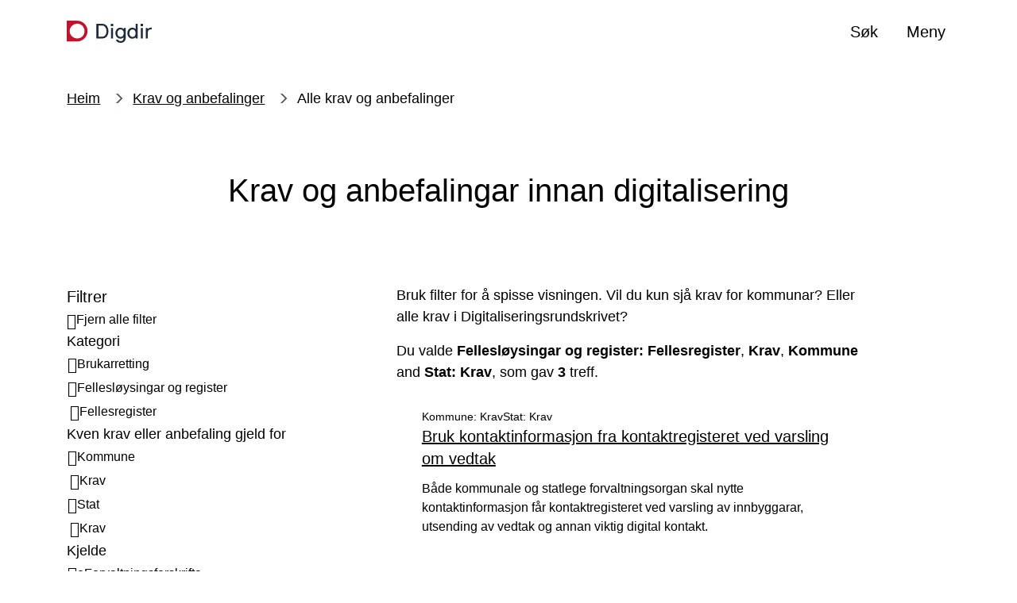

--- FILE ---
content_type: text/html; charset=UTF-8
request_url: https://www.digdir.no/krav-og-anbefalinger/krav-og-anbefalingar-innan-digitalisering/2617?f%5B0%5D=t1%3A636&f%5B1%5D=t2%3A501&f%5B2%5D=t2%3A506&f%5B3%5D=t2%3A647
body_size: 8627
content:
<!DOCTYPE html>
<html lang="nn" dir="ltr" prefix="og: https://ogp.me/ns#">
<head>
    <meta charset="utf-8" />
<meta name="description" content="Bruk filter for å spisse visningen. Vil du kun sjå krav for kommunar? Eller alle krav i Digitaliseringsrundskrivet?" />
<link rel="canonical" href="https://www.digdir.no/krav-og-anbefalinger/krav-og-anbefalingar-innan-digitalisering/2617" />
<meta property="og:site_name" content="Digdir" />
<meta property="og:type" content="website" />
<meta property="og:url" content="https://www.digdir.no/krav-og-anbefalinger/krav-og-anbefalingar-innan-digitalisering/2617" />
<meta property="og:title" content="Krav og anbefalingar innan digitalisering" />
<meta property="og:description" content="Bruk filter for å spisse visningen. Vil du kun sjå krav for kommunar? Eller alle krav i Digitaliseringsrundskrivet?" />
<meta property="og:image" content="https://www.digdir.no/sites/sogn/files/2021-09/To%20personer%20stabler%20en%20ball%20opp%C3%A5%20en%20kloss%20-%20r%C3%B8d%20med%20hvit%20bakgrunn.png" />
<meta name="twitter:card" content="summary_large_image" />
<meta name="google-site-verification" content="yL0OQqsG-Qy1dteaA-fvnsUEiNCpdV98N6NxmqKe4mM" />
<meta name="MobileOptimized" content="width" />
<meta name="HandheldFriendly" content="true" />
<meta name="viewport" content="width=device-width, initial-scale=1.0" />
<link rel="icon" href="/profiles/sogn/themes/sogn_theme/img/favicon.svg?itok=t9pc6c" type="image/svg+xml" />

        <title>Krav og anbefalingar innan digitalisering | Digdir</title>
        <link rel="stylesheet" media="all" href="/sites/sogn/files/css/css_gNCzxap7jwXBACN_6BBlyBNYd4UDYHiM9Rl9Ft4IfiQ.css?delta=0&amp;language=nn&amp;theme=sogn_theme&amp;include=eJxFjEEOAyEMAz_EwpOqAF6CFBaUQKv-vi2H7sUajyyflDAtZF2DxJ-7ea5Q0sQ1kbhBSkVp8H91G7-usaJUY2RnvVyPyWgIPzw2HkV6_L7Y2yZaiGRwz4qXhZ2-9bwEH8RsNDI" />
<link rel="stylesheet" media="all" href="/sites/sogn/files/css/css_cgj_3Co_6E87bpdsikAnM2jql3Pbut_asAXeuO1aXBw.css?delta=1&amp;language=nn&amp;theme=sogn_theme&amp;include=eJxFjEEOAyEMAz_EwpOqAF6CFBaUQKv-vi2H7sUajyyflDAtZF2DxJ-7ea5Q0sQ1kbhBSkVp8H91G7-usaJUY2RnvVyPyWgIPzw2HkV6_L7Y2yZaiGRwz4qXhZ2-9bwEH8RsNDI" />

            
                </head>
<body class="theme-digdir path-node page-node-type-list">
<div role="navigation" aria-labelledby="skip-to-main">
    <a id="skip-to-main" href="#main-content" class="visually-hidden jump-to-main">
        <span>Hopp til hovudinnhald</span>
    </a>
</div>

  <div class="dialog-off-canvas-main-canvas" data-off-canvas-main-canvas>
    <div class="layout-container">

    
    <header class="header">
    <div class="header__bar">
        <div class="container">
            <div class="header__left">
                <div class="branding">
                    <a class="branding__link" href="/" rel="home">
                        <div class="branding--logo"><img src="/profiles/sogn/themes/sogn_theme/img/logo/logo_sogn.svg?t9pc6c" alt="Framside Digdir" />
</div>

                    </a>
                </div>
            </div>
            <div class="header__center">
                            </div>
            <div class="header__right">
                                <button class="header-button header-button--search collapsed"
                        data-bs-toggle="collapse"
                        data-bs-target="#search" aria-expanded="false">
                     <span class="header-button__icons">
                         <span class="header-button__icon header-button__icon--search far fa-search"></span>
                         <span class="header-button__icon header-button__icon--close fal fa-times"></span>
                     </span>
                    <span class="title">Søk</span>
                </button>
                                <button class="header-button header-button--menu collapsed"
                        data-bs-toggle="collapse"
                        data-bs-target="#menu"
                        aria-expanded="false">
                    <span class="header-button__icons">
                        <span class="header-button__icon header-button__icon--bars far fa-bars"></span>
                        <span class="header-button__icon header-button__icon--close fal fa-times"></span>
                    </span>
                    <span class="title">Meny</span>
                </button>
                            </div>
        </div>
    </div>
    <div class="header-dropdown header__dropdown" id="header-dropdowns">
        <div class="header-dropdown__overlay"></div>
        <div class="header-dropdown__wrapper">
            <div class="container">
                                <div id="search"
                     class="search-dropdown accordion-collapse collapse"
                     data-bs-parent="#header-dropdowns">
                    <div class="search-dropdown__container">
                        <form class="sogn-header-search-form" data-drupal-selector="sogn-header-search-form" action="/krav-og-anbefalinger/krav-og-anbefalingar-innan-digitalisering/2617?f%5B0%5D=t1%3A636&amp;f%5B1%5D=t2%3A501&amp;f%5B2%5D=t2%3A506&amp;f%5B3%5D=t2%3A647" method="post" id="sogn-header-search-form" accept-charset="UTF-8">
  <div class="js-form-item form-item form-type-search js-form-type-search form-item-header-search js-form-item-header-search form-no-label">
      <label for="edit-header-search" class="visually-hidden">Søk</label>
        <input placeholder="Søk" title="Skriv inn søkeorda dine" data-drupal-selector="edit-header-search" type="search" id="edit-header-search" name="header-search" value="" size="60" maxlength="128" class="form-search" />

        </div>
<input data-drupal-selector="form-ymrexqeo3ory71gzhxiqutn4p7oxmh9fctunfaritzq" type="hidden" name="form_build_id" value="form-YMreXqeo3oRy71GzhxiQUTn4P7oxMH9fCtuNFAriTZQ" />
<input data-drupal-selector="edit-sogn-header-search-form" type="hidden" name="form_id" value="sogn_header_search_form" />
<div data-drupal-selector="edit-actions" class="form-actions js-form-wrapper form-wrapper" id="edit-actions--3"><input data-drupal-selector="edit-submit" type="submit" id="edit-submit" name="op" value="Søk" class="button js-form-submit form-submit" />
</div>

</form>

                    </div>
                </div>
                                <div id="menu" class="menu-dropdown accordion-collapse collapse"
                     data-bs-parent="#header-dropdowns">
                    <nav aria-label="Temaoversikt">
                        <h2 class="menu-dropdown__title fds-typography-heading-medium">Temaoversikt</h2>
                        <div class="menu-dropdown__body">
    <div class="row gy-3">
                    <div class="col-md-12 col-lg-3">
                <div class="menu-dropdown__header">
                    <h3 class="menu-dropdown__list-title fds-typography-heading-xsmall"><a href="/sammenhengende-tjenester/sammenhengende-tjenester/3157" data-drupal-link-system-path="node/3157">Sammenhengende tjenester</a></h3>
                                            <button class="menu-dropdown__toggle far fa-angle-down collapsed"
                                data-bs-toggle="collapse"
                                data-bs-target="#menu--level-1--sammenhengende-tjenester"
                                aria-expanded="false"
                                aria-label="Opne/Lukke">
                        </button>
                                    </div>
                <div class="row">
                    <ul class="menu-dropdown__list collapse"
                        id="menu--level-1--sammenhengende-tjenester">

                                                    <li class="menu-dropdown__list-item">
                                <a href="/sammenhengende-tjenester/samarbeide-om-sammenhengende-tjenester/763" data-drupal-link-system-path="node/763">Samarbeid i tre faser</a>
                            </li>
                                                    <li class="menu-dropdown__list-item">
                                <a href="/sammenhengende-tjenester/styring-og-organisering-av-samarbeid/2978" data-drupal-link-system-path="node/2978">Styre og organisere arbeidet</a>
                            </li>
                                                    <li class="menu-dropdown__list-item">
                                <a href="/handlingsplanen/prioriterte-livshendelser/2594" data-drupal-link-system-path="node/2594">Syv utvalgte livshendelser</a>
                            </li>
                                            </ul>
                </div>
            </div>
                    <div class="col-md-12 col-lg-3">
                <div class="menu-dropdown__header">
                    <h3 class="menu-dropdown__list-title fds-typography-heading-xsmall"><a href="/digital-samhandling/nasjonal-arkitektur-standarder-og-informasjonsforvaltning/2150" data-drupal-link-system-path="node/2150">Verktøy for samhandling</a></h3>
                                            <button class="menu-dropdown__toggle far fa-angle-down collapsed"
                                data-bs-toggle="collapse"
                                data-bs-target="#menu--level-1--verkty-for-samhandling"
                                aria-expanded="false"
                                aria-label="Opne/Lukke">
                        </button>
                                    </div>
                <div class="row">
                    <ul class="menu-dropdown__list collapse"
                        id="menu--level-1--verkty-for-samhandling">

                                                    <li class="menu-dropdown__list-item">
                                <a href="/digital-samhandling/nasjonal-arkitektur-standarder-og-informasjonsforvaltning/2150" data-drupal-link-system-path="node/2150">Felles struktur og arkitektur</a>
                            </li>
                                                    <li class="menu-dropdown__list-item">
                                <a href="/datadeling/deling-av-data/2243" data-drupal-link-system-path="node/2243">Deling av data</a>
                            </li>
                                                    <li class="menu-dropdown__list-item">
                                <a href="/informasjonsforvaltning/informasjonsforvaltning/2113" data-drupal-link-system-path="node/2113">Informasjonsforvaltning</a>
                            </li>
                                                    <li class="menu-dropdown__list-item">
                                <a href="/felleslosninger/fellesloysingar/939" data-drupal-link-system-path="node/939">Fellesløsninger</a>
                            </li>
                                            </ul>
                </div>
            </div>
                    <div class="col-md-12 col-lg-3">
                <div class="menu-dropdown__header">
                    <h3 class="menu-dropdown__list-title fds-typography-heading-xsmall"><a href="/informasjonssikkerhet/informasjonssikkerhet/882" data-drupal-link-system-path="node/882">Informasjonssikkerhet</a></h3>
                                            <button class="menu-dropdown__toggle far fa-angle-down collapsed"
                                data-bs-toggle="collapse"
                                data-bs-target="#menu--level-1--informasjonssikkerhet"
                                aria-expanded="false"
                                aria-label="Opne/Lukke">
                        </button>
                                    </div>
                <div class="row">
                    <ul class="menu-dropdown__list collapse"
                        id="menu--level-1--informasjonssikkerhet">

                                                    <li class="menu-dropdown__list-item">
                                <a href="/informasjonssikkerhet/internkontroll-i-praksis-informasjonssikkerhet/2601" data-drupal-link-system-path="node/2601">Internkontroll</a>
                            </li>
                                                    <li class="menu-dropdown__list-item">
                                <a href="/informasjonssikkerhet/kompetanse-og-kulturutvikling-innen-informasjonssikkerhet/2187" data-drupal-link-system-path="node/2187">Kompetanse- og kulturutvikling</a>
                            </li>
                                                    <li class="menu-dropdown__list-item">
                                <a href="/informasjonssikkerhet/dilemmatrening-innen-informasjonssikkerheit/2057" data-drupal-link-system-path="node/2057">Dilemmatrening</a>
                            </li>
                                                    <li class="menu-dropdown__list-item">
                                <a href="/informasjonssikkerhet/nettverk-informasjonssikkerhet-nifs/2186" data-drupal-link-system-path="node/2186">NIFS - faglig nettverk</a>
                            </li>
                                                    <li class="menu-dropdown__list-item">
                                <a href="/informasjonssikkerhet/innebygd-informasjonssikkerheit/2146" data-drupal-link-system-path="node/2146">Innebygd info.sikkerhet</a>
                            </li>
                                            </ul>
                </div>
            </div>
                    <div class="col-md-12 col-lg-3">
                <div class="menu-dropdown__header">
                    <h3 class="menu-dropdown__list-title fds-typography-heading-xsmall"><span>Krav og anbefalinger</span></h3>
                                            <button class="menu-dropdown__toggle far fa-angle-down collapsed"
                                data-bs-toggle="collapse"
                                data-bs-target="#menu--level-1--krav-og-anbefalinger"
                                aria-expanded="false"
                                aria-label="Opne/Lukke">
                        </button>
                                    </div>
                <div class="row">
                    <ul class="menu-dropdown__list collapse"
                        id="menu--level-1--krav-og-anbefalinger">

                                                    <li class="menu-dropdown__list-item">
                                <a href="/digital-samhandling/krav-og-anbefalingar-innan-digitalisering/2616" data-drupal-link-system-path="node/2616">Alle krav og anbefalinger</a>
                            </li>
                                                    <li class="menu-dropdown__list-item">
                                <a href="/standarder/referansekatalogen-it-standardar/1480" data-drupal-link-system-path="node/1480">Referansekatalogen for IT-standarder</a>
                            </li>
                                                    <li class="menu-dropdown__list-item">
                                <a href="https://www.uutilsynet.no/">Universell utforming</a>
                            </li>
                                                    <li class="menu-dropdown__list-item">
                                <a href="https://www.digdir.no/klart-sprak/rettleiar-om-klarsprak-i-utvikling-av-digitale-tenester/3564" title="Rettleiar om klarspråk i utvikling av digitale tenester">Klarspråk som metodeverktøy</a>
                            </li>
                                            </ul>
                </div>
            </div>
                    <div class="col-md-12 col-lg-3">
                <div class="menu-dropdown__header">
                    <h3 class="menu-dropdown__list-title fds-typography-heading-xsmall"><a href="/digitalisering-og-samordning/rad-om-digitaliseringsarbeid/873" data-drupal-link-system-path="node/873">Råd om digitaliseringsarbeid</a></h3>
                                            <button class="menu-dropdown__toggle far fa-angle-down collapsed"
                                data-bs-toggle="collapse"
                                data-bs-target="#menu--level-1--rd-om-digitaliseringsarbeid"
                                aria-expanded="false"
                                aria-label="Opne/Lukke">
                        </button>
                                    </div>
                <div class="row">
                    <ul class="menu-dropdown__list collapse"
                        id="menu--level-1--rd-om-digitaliseringsarbeid">

                                                    <li class="menu-dropdown__list-item">
                                <a href="https://www.digdir.no/digital-inkludering/digital-inkludering/5760">Digital inkludering</a>
                            </li>
                                                    <li class="menu-dropdown__list-item">
                                <a href="/digitaliseringsradet/digitaliseringsradet/1877" data-drupal-link-system-path="node/1877">Digitaliseringsrådet</a>
                            </li>
                                                    <li class="menu-dropdown__list-item">
                                <a href="/prosjektstyring/styring-av-prosjekter/872" data-drupal-link-system-path="node/872">Prosjektveiledning</a>
                            </li>
                                                    <li class="menu-dropdown__list-item">
                                <a href="/finansiering/finansiering/702" data-drupal-link-system-path="node/702">Finansiering</a>
                            </li>
                                                    <li class="menu-dropdown__list-item">
                                <a href="https://www.digdir.no/kunstig-intelligens/kunstig-intelligens/4132">Kunstig intelligens</a>
                            </li>
                                                    <li class="menu-dropdown__list-item">
                                <a href="/datadeling/nasjonalt-ressurssenter-deling-og-bruk-av-data/1914" title="Nasjonalt ressurssenter for deling og bruk av data" data-drupal-link-system-path="node/1914">Ressurssenter for deling og bruk av data</a>
                            </li>
                                            </ul>
                </div>
            </div>
                    <div class="col-md-12 col-lg-3">
                <div class="menu-dropdown__header">
                    <h3 class="menu-dropdown__list-title fds-typography-heading-xsmall"><a href="/innovasjon/innovasjon-i-offentlig-sektor/881" data-drupal-link-system-path="node/881">Innovasjon</a></h3>
                                            <button class="menu-dropdown__toggle far fa-angle-down collapsed"
                                data-bs-toggle="collapse"
                                data-bs-target="#menu--level-1--innovasjon"
                                aria-expanded="false"
                                aria-label="Opne/Lukke">
                        </button>
                                    </div>
                <div class="row">
                    <ul class="menu-dropdown__list collapse"
                        id="menu--level-1--innovasjon">

                                                    <li class="menu-dropdown__list-item">
                                <a href="/innovasjon/stimulab/1706" data-drupal-link-system-path="node/1706">Stimulab</a>
                            </li>
                                                    <li class="menu-dropdown__list-item">
                                <a href="/innovasjon/verktoy-og-metodar-innan-innovasjon/3535" data-drupal-link-system-path="node/3535">Arbeidsmetoder</a>
                            </li>
                                                    <li class="menu-dropdown__list-item">
                                <a href="/innovasjon/innovasjonsbarometeret/2300" data-drupal-link-system-path="node/2300">Innovasjonsbarometeret</a>
                            </li>
                                            </ul>
                </div>
            </div>
                    <div class="col-md-12 col-lg-3">
                <div class="menu-dropdown__header">
                    <h3 class="menu-dropdown__list-title fds-typography-heading-xsmall"><a href="/digitalisering-og-samordning/samordning-og-koordinering/1002" data-drupal-link-system-path="node/1002">Samordning og koordinering</a></h3>
                                            <button class="menu-dropdown__toggle far fa-angle-down collapsed"
                                data-bs-toggle="collapse"
                                data-bs-target="#menu--level-1--samordning-og-koordinering"
                                aria-expanded="false"
                                aria-label="Opne/Lukke">
                        </button>
                                    </div>
                <div class="row">
                    <ul class="menu-dropdown__list collapse"
                        id="menu--level-1--samordning-og-koordinering">

                                                    <li class="menu-dropdown__list-item">
                                <a href="https://www.digdir.no/digitalisering-og-samordning/fremtidens-digitale-norge/7014">Følg gjennomføringen av digitaliseringsstrategien </a>
                            </li>
                                                    <li class="menu-dropdown__list-item">
                                <a href="/skate/skate/1259" data-drupal-link-system-path="node/1259">Skate</a>
                            </li>
                                                    <li class="menu-dropdown__list-item">
                                <a href="https://www.digdir.no/standarder/arkitektur-og-standardiseringsradet/3918">Arkitektur- og standardiseringsrådet</a>
                            </li>
                                                    <li class="menu-dropdown__list-item">
                                <a href="/internasjonalt-arbeid/internasjonalt-arbeid/4063" data-drupal-link-system-path="node/4063">Internasjonalt</a>
                            </li>
                                                    <li class="menu-dropdown__list-item">
                                <a href="/digital-identitet/elektronisk-identitet-eid/4047" data-drupal-link-system-path="node/4047">Elektronisk ID (eID)</a>
                            </li>
                                            </ul>
                </div>
            </div>
                    <div class="col-md-12 col-lg-3">
                <div class="menu-dropdown__header">
                    <h3 class="menu-dropdown__list-title fds-typography-heading-xsmall"><span>Oversikter</span></h3>
                                            <button class="menu-dropdown__toggle far fa-angle-down collapsed"
                                data-bs-toggle="collapse"
                                data-bs-target="#menu--level-1--oversikter"
                                aria-expanded="false"
                                aria-label="Opne/Lukke">
                        </button>
                                    </div>
                <div class="row">
                    <ul class="menu-dropdown__list collapse"
                        id="menu--level-1--oversikter">

                                                    <li class="menu-dropdown__list-item">
                                <a href="https://www.digdir.no/digitaliseringskonferansen/digitaliseringskonferansen-2026/7652">Digitaliseringskonferansen 2026</a>
                            </li>
                                                    <li class="menu-dropdown__list-item">
                                <a href="/digdir/rapportar/1213" data-drupal-link-system-path="node/1213">Rapporter</a>
                            </li>
                                                    <li class="menu-dropdown__list-item">
                                <a href="/digdir/arrangementsoversikt/692" data-drupal-link-system-path="node/692">Arrangementer</a>
                            </li>
                                                    <li class="menu-dropdown__list-item">
                                <a href="/digdir/digitalt/1340" data-drupal-link-system-path="node/1340">DigiTalt</a>
                            </li>
                                            </ul>
                </div>
            </div>
            </div>
</div>
                    </nav>
                </div>
            </div>
        </div>
    </div>
    </header>



  
  
    <div data-drupal-messages-fallback class="hidden"></div>

      


<main>
    <a id="main-content" tabindex="-1"></a>    <div class="layout-content">

                    <div class="banner  banner--third banner--digdir">
        <div class="banner__content banner--third">
            <div class="container">
                
    
    <nav  class="breadcrumbs">
        <ol class="breadcrumbs__list">
                            <li class="breadcrumbs__item">
                                            <a class="breadcrumbs__link" href="/">Heim</a>
                                    </li>
                            <li class="breadcrumbs__item">
                                            <a class="breadcrumbs__link" href="/digital-samhandling/krav-og-anbefalingar-innan-digitalisering/2616">Krav og anbefalinger</a>
                                    </li>
                            <li class="breadcrumbs__item">
                                            <label class="breadcrumbs__text">Alle krav og anbefalinger</label>
                                    </li>
                    </ol>
    </nav>


                <div class="row justify-content-center align-content-center flex-grow-1">
                    <div class="col-lg-11 col-xl-8">
                        <h1 class="banner__title-container">
                                                        <span class="banner__title">Krav og anbefalingar innan digitalisering</span>
                        </h1>
                    </div>
                </div>
            </div>
        </div>
    </div>


        <article class="node node--list node--view-mode-full node--4-7">
            

            <div class="node-list node-list-full">

                <div class="container">
                    <div class="row row--4-7">
                        <div class="col-lg-5 col-xl-4">
                            <div class="facets">
                                <h2 class="facets__heading fds-typography-heading-medium">Filtrer</h2>
                                <div class="facets__reset">
                                    <a href="/krav-og-anbefalinger/krav-og-anbefalingar-innan-digitalisering/2617" role="button" hreflang="nn"><span>Fjern alle filter</span></a>
                                </div>
                                <div class="facets__content">
                                                                                                                                                
                                                                            
    <div class="facet-list">
            <h3 class="facet-list__heading fds-typography-heading-xsmall">Kategori</h3>
        <div class="facets-widget-links">
      <ul data-drupal-facet-filter-key="f" data-drupal-facet-id="field_list_taxonomy_one" data-drupal-facet-alias="t1" class="facet-active js-facets-links item-list__links"><li class="facet-item facet-item--expanded"><a href="/krav-og-anbefalinger/krav-og-anbefalingar-innan-digitalisering/2617?f%5B0%5D=t1%3A623&amp;f%5B1%5D=t1%3A636&amp;f%5B2%5D=t2%3A501&amp;f%5B3%5D=t2%3A506&amp;f%5B4%5D=t2%3A647" rel="nofollow" data-drupal-facet-item-id="t1-623" data-drupal-facet-item-value="623" data-drupal-facet-item-count="2" data-drupal-facet-filter-value="t1:623" data-drupal-facet-widget-element-class="facets-link"><span class="facet-item__value">Brukarretting</span>
</a><div class="facets-widget-">
    <ul><li class="facet-item"><a href="/krav-og-anbefalinger/krav-og-anbefalingar-innan-digitalisering/2617?f%5B0%5D=t1%3A636&amp;f%5B1%5D=t1%3A721&amp;f%5B2%5D=t2%3A501&amp;f%5B3%5D=t2%3A506&amp;f%5B4%5D=t2%3A647" rel="nofollow" data-drupal-facet-item-id="t1-721" data-drupal-facet-item-value="721" data-drupal-facet-item-count="2" data-drupal-facet-filter-value="t1:721" data-drupal-facet-widget-element-class="facets-link"><span class="facet-item__value">Brukarkommunikasjon</span>
</a></li></ul>
</div>
</li><li class="facet-item facet-item--expanded facet-item--active-trail"><a href="/krav-og-anbefalinger/krav-og-anbefalingar-innan-digitalisering/2617?f%5B0%5D=t1%3A620&amp;f%5B1%5D=t1%3A636&amp;f%5B2%5D=t2%3A501&amp;f%5B3%5D=t2%3A506&amp;f%5B4%5D=t2%3A647" rel="nofollow" data-drupal-facet-item-id="t1-620" data-drupal-facet-item-value="620" data-drupal-facet-item-count="3" data-drupal-facet-filter-value="t1:620" data-drupal-facet-widget-element-class="facets-link"><span class="facet-item__value">Fellesløysingar og register</span>
</a><div class="facets-widget-">
    <ul><li class="facet-item"><a href="/krav-og-anbefalinger/krav-og-anbefalingar-innan-digitalisering/2617?f%5B0%5D=t2%3A501&amp;f%5B1%5D=t2%3A506&amp;f%5B2%5D=t2%3A647" rel="nofollow" class="is-active" data-drupal-facet-item-id="t1-636" data-drupal-facet-item-value="636" data-drupal-facet-item-count="3" data-drupal-facet-filter-value="t1:636" data-drupal-facet-widget-element-class="facets-link">  <span class="facet-item__status js-facet-deactivate">(-)</span>
<span class="facet-item__value">Fellesregister</span>
</a></li></ul>
</div>
</li></ul>
</div>

</div>

                                                                                                                
    <div class="facet-list">
            <h3 class="facet-list__heading fds-typography-heading-xsmall">Kven krav eller anbefaling gjeld for</h3>
        <div class="facets-widget-links">
      <ul data-drupal-facet-filter-key="f" data-drupal-facet-id="field_list_taxonomy_two" data-drupal-facet-alias="t2" class="facet-active js-facets-links item-list__links"><li class="facet-item facet-item--expanded facet-item--active-trail"><a href="/krav-og-anbefalinger/krav-og-anbefalingar-innan-digitalisering/2617?f%5B0%5D=t1%3A636&amp;f%5B1%5D=t2%3A647" rel="nofollow" class="is-active" data-drupal-facet-item-id="t2-506" data-drupal-facet-item-value="506" data-drupal-facet-item-count="3" data-drupal-facet-filter-value="t2:506" data-drupal-facet-widget-element-class="facets-link">  <span class="facet-item__status js-facet-deactivate">(-)</span>
<span class="facet-item__value">Kommune</span>
</a><div class="facets-widget-">
    <ul><li class="facet-item"><a href="/krav-og-anbefalinger/krav-og-anbefalingar-innan-digitalisering/2617?f%5B0%5D=t1%3A636&amp;f%5B1%5D=t2%3A506&amp;f%5B2%5D=t2%3A647" rel="nofollow" class="is-active" data-drupal-facet-item-id="t2-501" data-drupal-facet-item-value="501" data-drupal-facet-item-count="3" data-drupal-facet-filter-value="t2:501" data-drupal-facet-widget-element-class="facets-link">  <span class="facet-item__status js-facet-deactivate">(-)</span>
<span class="facet-item__value">Krav</span>
</a></li></ul>
</div>
</li><li class="facet-item facet-item--expanded facet-item--active-trail"><a href="/krav-og-anbefalinger/krav-og-anbefalingar-innan-digitalisering/2617?f%5B0%5D=t1%3A636&amp;f%5B1%5D=t2%3A501&amp;f%5B2%5D=t2%3A505&amp;f%5B3%5D=t2%3A506&amp;f%5B4%5D=t2%3A647" rel="nofollow" data-drupal-facet-item-id="t2-505" data-drupal-facet-item-value="505" data-drupal-facet-item-count="3" data-drupal-facet-filter-value="t2:505" data-drupal-facet-widget-element-class="facets-link"><span class="facet-item__value">Stat</span>
</a><div class="facets-widget-">
    <ul><li class="facet-item"><a href="/krav-og-anbefalinger/krav-og-anbefalingar-innan-digitalisering/2617?f%5B0%5D=t1%3A636&amp;f%5B1%5D=t2%3A501&amp;f%5B2%5D=t2%3A506" rel="nofollow" class="is-active" data-drupal-facet-item-id="t2-647" data-drupal-facet-item-value="647" data-drupal-facet-item-count="3" data-drupal-facet-filter-value="t2:647" data-drupal-facet-widget-element-class="facets-link">  <span class="facet-item__status js-facet-deactivate">(-)</span>
<span class="facet-item__value">Krav</span>
</a></li></ul>
</div>
</li></ul>
</div>

</div>

                                                                                                                
    <div class="facet-list">
            <h3 class="facet-list__heading fds-typography-heading-xsmall">Kjelde</h3>
        <div class="facets-widget-links">
      <ul data-drupal-facet-filter-key="f" data-drupal-facet-id="field_list_taxonomy_three" data-drupal-facet-alias="t3" class="facet-inactive js-facets-links item-list__links"><li class="facet-item"><a href="/krav-og-anbefalinger/krav-og-anbefalingar-innan-digitalisering/2617?f%5B0%5D=t1%3A636&amp;f%5B1%5D=t2%3A501&amp;f%5B2%5D=t2%3A506&amp;f%5B3%5D=t2%3A647&amp;f%5B4%5D=t3%3A613" rel="nofollow" data-drupal-facet-item-id="t3-613" data-drupal-facet-item-value="613" data-drupal-facet-item-count="2" data-drupal-facet-filter-value="t3:613" data-drupal-facet-widget-element-class="facets-link"><span class="facet-item__value">eForvaltningsforskrifta</span>
</a></li><li class="facet-item"><a href="/krav-og-anbefalinger/krav-og-anbefalingar-innan-digitalisering/2617?f%5B0%5D=t1%3A636&amp;f%5B1%5D=t2%3A501&amp;f%5B2%5D=t2%3A506&amp;f%5B3%5D=t2%3A647&amp;f%5B4%5D=t3%3A649" rel="nofollow" data-drupal-facet-item-id="t3-649" data-drupal-facet-item-value="649" data-drupal-facet-item-count="1" data-drupal-facet-filter-value="t3:649" data-drupal-facet-widget-element-class="facets-link"><span class="facet-item__value">Oppgåveregisterlova</span>
</a></li></ul>
</div>

</div>

                                                                                                        </div>
                            </div>
                        </div>

                        <div class="col-lg-7 col-xl-7">

                                                            <p class="node-list__ingress fds-typography-ingress-medium">Bruk filter for å spisse visningen. Vil du kun sjå krav for kommunar? Eller alle krav i Digitaliseringsrundskrivet?</p>
                            
                            <div class="modules node-list__modules">
                                    
                                                

  
        
    
        
        
                    
        
        
        
        
        
<section  class="paragraph paragraph--list paragraph--view-mode--full paragraph--template-inline paragraph--grid-nogrid section section--digdir" >
        
    <div class="section__content">
                                

<div class="paragraph-list">
    <div class="paragraph-list__items">
        

    <div class="view view-list view-id-list view-display-id-list js-view-dom-id-8aa1ff7d1bdff3dbeef7c4ce3ec03dbe8157e5cf39a4d20d2651de55ce47ed43">
      <div class="view-header" role="status">
      Du valde <strong>Fellesløysingar og register: Fellesregister</strong>, <strong>Krav</strong>, <strong>Kommune</strong> and <strong>Stat: Krav</strong>, som gav <strong>3</strong> treff.
    </div>
  
      <div class="flex-items flex-items--12">
                                      
        <div class="flex-item">
                        

    <article  lang=nn class="teaser-card teaser-card--third teaser-card--digdir">
        <a class="teaser-card__link teaser-card--white" href="/krav-og-anbefalinger/bruk-kontaktinformasjon-fra-kontaktregisteret-ved-varsling-om-vedtak/3081">
            <div class="teaser-card__container">
                                    
        <ul>
                    <li>Kommune: Krav</li>
                    <li>Stat: Krav</li>
            </ul>

                                <h2 class="teaser-card__title">
                    <span class="dds-icon-link dds-icon-link--icon-right dds-icon-link--shortcut dds-icon-link--inline">
                      Bruk kontaktinformasjon fra kontaktregisteret ved varsling om vedtak
                    </span>
                </h2>
                <p class="teaser-card__paragraph">Både kommunale og statlege forvaltningsorgan skal nytte kontaktinformasjon får kontaktregisteret ved varsling av innbyggarar, utsending av vedtak og annan viktig digital kontakt.</p>

                            </div>
        </a>
    </article>

        </div>
                                      
        <div class="flex-item">
                        

    <article  lang=nn class="teaser-card teaser-card--third teaser-card--digdir">
        <a class="teaser-card__link teaser-card--white" href="/krav-og-anbefalinger/bruk-reservasjonsstatus-fra-kontaktregisteret-nar-viktige-brev-skal-sendast-digitalt-utan-samtykke/3082">
            <div class="teaser-card__container">
                                    
        <ul>
                    <li>Kommune: Krav</li>
                    <li>Stat: Krav</li>
            </ul>

                                <h2 class="teaser-card__title">
                    <span class="dds-icon-link dds-icon-link--icon-right dds-icon-link--shortcut dds-icon-link--inline">
                      Bruk reservasjonsstatus frå kontaktregisteret når viktige brev skal sendast digitalt utan samtykke
                    </span>
                </h2>
                <p class="teaser-card__paragraph">Både kommunale og statlege forvaltningsorgan skal nytte informasjon om reservasjonsstatus frå kontaktregisteret. </p>

                            </div>
        </a>
    </article>

        </div>
                                      
        <div class="flex-item">
                        

    <article  lang=nn class="teaser-card teaser-card--third teaser-card--digdir">
        <a class="teaser-card__link teaser-card--white" href="/digitalisering-og-samordning/meld-nye-eller-endra-rapporteringsplikter-naeringsdrivande-til-oppgaveregisteret/3152">
            <div class="teaser-card__container">
                                    
        <ul>
                    <li>Kommune: Krav</li>
                    <li>Stat: Krav</li>
            </ul>

                                <h2 class="teaser-card__title">
                    <span class="dds-icon-link dds-icon-link--icon-right dds-icon-link--shortcut dds-icon-link--inline">
                      Meld nye eller endra rapporteringsplikter for næringsdrivande til oppgåveregisteret
                    </span>
                </h2>
                <p class="teaser-card__paragraph">Verksemder skal melde nye eller endra rapporteringsplikter som blir pålagt næringdrivande til oppgåveregisteret. Verksemdene skal òg samordne rapporteringspliktene der det er praktisk mogleg.</p>

                            </div>
        </a>
    </article>

        </div>
          </div>
    
  </div>


    </div>
</div>

                                            </div>
                    </section>

                                        </div>
                        </div>
                    </div>
                </div>
            </div>
        </article>

    </div></main>


    
    <footer class="footer">
    <div class="container">
        <div class="row">
                            <div class="col-md-6 col-lg-4">
                    <div class="footer-item">
                        <h2 class="footer__title">
                            Digitaliseringsdirektoratet
                        </h2>
                        <div class="footer__body">
                                                            <ul><li><a href="/digdir/om-digitaliseringsdirektoratet/1547" data-entity-type="node" data-entity-uuid="34e2feec-b1dc-4b8c-aa8b-65ccbedd83a0" data-entity-substitution="canonical">Om Digitaliseringsdirektoratet</a></li><li><a href="https://www.digdir.no/digdir/jobb-i-digdir/6851">Jobb hos oss</a></li><li><a href="/node/1340" data-entity-type="node" data-entity-uuid="2bbd7bf5-d931-4e35-9199-660639d70b6f" data-entity-substitution="canonical">Digitaliseringsbloggen</a></li><li><a href="/digdir/presse/704" data-entity-type="node" data-entity-uuid="44b2331b-819f-417c-afcf-79f1bcd192ed" data-entity-substitution="canonical">For presse</a></li><li><a href="/digdir/personvernombod-i-digitaliseringsdirektoratet/944" data-entity-type="node" data-entity-uuid="ea960ef9-5cac-494c-b458-380924394774" data-entity-substitution="canonical">Personvernombud</a></li><li><a href="/digdir/about-norwegian-digitalisation-agency/887" data-entity-type="node" data-entity-uuid="6eb9d5c7-6551-4e83-9005-ed361db68ca9" data-entity-substitution="canonical">About us</a></li></ul>
                                                    </div>
                    </div>
                </div>
                            <div class="col-md-6 col-lg-4">
                    <div class="footer-item">
                        <h2 class="footer__title">
                            Kontakt
                        </h2>
                        <div class="footer__body">
                                                            <ul><li>Digitaliseringsdirektoratet</li><li>Org.nr. 991 825 827   </li><li><a href="/digdir/kontakt-oss/943" data-entity-type="node" data-entity-uuid="e064c889-ae94-4c5f-ab92-99e800fed244" data-entity-substitution="canonical">Kontakt oss </a></li></ul><p><a class="footer-icon footer-icon--facebook fab fa-facebook-f" href="https://www.facebook.com/Digitaliseringsdirektoratet/">Facebook</a></p><p><a class="footer-icon fab footer-icon--linkedin fa-linkedin" href="https://www.linkedin.com/company/digitaliseringsdirektoratet">LinkedIn</a></p>
                                                    </div>
                    </div>
                </div>
                            <div class="col-md-6 col-lg-4">
                    <div class="footer-item">
                        <h2 class="footer__title">
                            Om nettstedet
                        </h2>
                        <div class="footer__body">
                                                            <ul>
	<li><a data-entity-substitution="canonical" data-entity-type="node" data-entity-uuid="11fcc9b7-aaa3-4709-8468-aea252c637f4" href="/digdir/personvernerklaering/706">Personvernerklæring</a></li>
	<li><a href="https://uustatus.no/nb/erklaringer/publisert/3570e0e2-e19d-4f2a-a193-e3a16353e5d9">Tilgjengelighetserklæring</a></li>
	<li><a data-entity-substitution="canonical" data-entity-type="node" data-entity-uuid="65f75230-f4b9-46de-b487-892ab0f04085" href="/digdir/informasjonskapslar-cookies/707">Informasjonskapsler</a></li>
	<li><a data-entity-substitution="canonical" data-entity-type="node" data-entity-uuid="af3622ee-dc2e-4d7e-9301-88f0ac9c18d1" href="/sogn/node/691">Nyhetsarkiv</a></li>
	<li><a data-entity-substitution="canonical" data-entity-type="node" data-entity-uuid="59071895-1824-4526-b283-deae4309f123" href="/digdir/nettstedkart/858">Nettstedkart</a></li>
</ul>
                                                    </div>
                    </div>
                </div>
                    </div>
    </div>
</footer>

</div>

  </div>


<script type="application/json" data-drupal-selector="drupal-settings-json">{"path":{"baseUrl":"\/","pathPrefix":"","currentPath":"node\/2617","currentPathIsAdmin":false,"isFront":false,"currentLanguage":"nb","currentQuery":{"f":["t1:636","t2:501","t2:506","t2:647"]}},"pluralDelimiter":"\u0003","suppressDeprecationErrors":true,"ajaxTrustedUrl":{"form_action_p_pvdeGsVG5zNF_XLGPTvYSKCf43t8qZYSwcfZl2uzM":true},"user":{"uid":0,"permissionsHash":"3e00577c67c1a8e672cee12462bc1b8ec39b7c7461ea3f9e2e6c6dee2242de48"}}</script>
<script src="/sites/sogn/files/js/js_bvFoGDbdLTEnqEKfTwou2AhR8usRd09iRblPjiy9r9w.js?scope=footer&amp;delta=0&amp;language=nn&amp;theme=sogn_theme&amp;include=eJwrzk_Piy_JSM1N1U9LTE4tKdYpRojkZCbpFmeWpGbmFhTll6UiS4GYumCmbnpOflJiDgAmMxyH"></script>
<script src="https://siteimproveanalytics.com/js/siteanalyze_6255470.js" async></script>
<script src="/sites/sogn/files/js/js_axJ6QCBoFIqkuBJ371qP8MUGw6fPnVNSPotPLyLdxUk.js?scope=footer&amp;delta=2&amp;language=nn&amp;theme=sogn_theme&amp;include=eJwrzk_Piy_JSM1N1U9LTE4tKdYpRojkZCbpFmeWpGbmFhTll6UiS4GYumCmbnpOflJiDgAmMxyH"></script>




</body>
</html>


--- FILE ---
content_type: text/css
request_url: https://www.digdir.no/sites/sogn/files/css/css_cgj_3Co_6E87bpdsikAnM2jql3Pbut_asAXeuO1aXBw.css?delta=1&language=nn&theme=sogn_theme&include=eJxFjEEOAyEMAz_EwpOqAF6CFBaUQKv-vi2H7sUajyyflDAtZF2DxJ-7ea5Q0sQ1kbhBSkVp8H91G7-usaJUY2RnvVyPyWgIPzw2HkV6_L7Y2yZaiGRwz4qXhZ2-9bwEH8RsNDI
body_size: 105130
content:
@import url("https://altinncdn.no/fonts/inter/inter.css");
/* @license GPL-2.0-or-later https://www.drupal.org/licensing/faq */
:root,[data-bs-theme=light]{--bs-blue:#0d6efd;--bs-indigo:#6610f2;--bs-purple:#6f42c1;--bs-pink:#d63384;--bs-red:#dc3545;--bs-orange:#fd7e14;--bs-yellow:#ffc107;--bs-green:#198754;--bs-teal:#20c997;--bs-cyan:#0dcaf0;--bs-black:#000;--bs-white:#fff;--bs-gray:#6c757d;--bs-gray-dark:#343a40;--bs-gray-100:#f8f9fa;--bs-gray-200:#e9ecef;--bs-gray-300:#dee2e6;--bs-gray-400:#ced4da;--bs-gray-500:#adb5bd;--bs-gray-600:#6c757d;--bs-gray-700:#495057;--bs-gray-800:#343a40;--bs-gray-900:#212529;--bs-primary:#0d6efd;--bs-secondary:#6c757d;--bs-success:#198754;--bs-info:#0dcaf0;--bs-warning:#ffc107;--bs-danger:#dc3545;--bs-light:#f8f9fa;--bs-dark:#212529;--bs-primary-rgb:13,110,253;--bs-secondary-rgb:108,117,125;--bs-success-rgb:25,135,84;--bs-info-rgb:13,202,240;--bs-warning-rgb:255,193,7;--bs-danger-rgb:220,53,69;--bs-light-rgb:248,249,250;--bs-dark-rgb:33,37,41;--bs-primary-text-emphasis:#052c65;--bs-secondary-text-emphasis:#2b2f32;--bs-success-text-emphasis:#0a3622;--bs-info-text-emphasis:#055160;--bs-warning-text-emphasis:#664d03;--bs-danger-text-emphasis:#58151c;--bs-light-text-emphasis:#495057;--bs-dark-text-emphasis:#495057;--bs-primary-bg-subtle:#cfe2ff;--bs-secondary-bg-subtle:#e2e3e5;--bs-success-bg-subtle:#d1e7dd;--bs-info-bg-subtle:#cff4fc;--bs-warning-bg-subtle:#fff3cd;--bs-danger-bg-subtle:#f8d7da;--bs-light-bg-subtle:#fcfcfd;--bs-dark-bg-subtle:#ced4da;--bs-primary-border-subtle:#9ec5fe;--bs-secondary-border-subtle:#c4c8cb;--bs-success-border-subtle:#a3cfbb;--bs-info-border-subtle:#9eeaf9;--bs-warning-border-subtle:#ffe69c;--bs-danger-border-subtle:#f1aeb5;--bs-light-border-subtle:#e9ecef;--bs-dark-border-subtle:#adb5bd;--bs-white-rgb:255,255,255;--bs-black-rgb:0,0,0;--bs-font-sans-serif:system-ui,-apple-system,"Segoe UI",Roboto,"Helvetica Neue","Noto Sans","Liberation Sans",Arial,sans-serif,"Apple Color Emoji","Segoe UI Emoji","Segoe UI Symbol","Noto Color Emoji";--bs-font-monospace:SFMono-Regular,Menlo,Monaco,Consolas,"Liberation Mono","Courier New",monospace;--bs-gradient:linear-gradient(180deg,rgba(255,255,255,0.15),rgba(255,255,255,0));--bs-body-font-family:var(--bs-font-sans-serif);--bs-body-font-size:1rem;--bs-body-font-weight:400;--bs-body-line-height:1.5;--bs-body-color:#212529;--bs-body-color-rgb:33,37,41;--bs-body-bg:#fff;--bs-body-bg-rgb:255,255,255;--bs-emphasis-color:#000;--bs-emphasis-color-rgb:0,0,0;--bs-secondary-color:rgba(33,37,41,0.75);--bs-secondary-color-rgb:33,37,41;--bs-secondary-bg:#e9ecef;--bs-secondary-bg-rgb:233,236,239;--bs-tertiary-color:rgba(33,37,41,0.5);--bs-tertiary-color-rgb:33,37,41;--bs-tertiary-bg:#f8f9fa;--bs-tertiary-bg-rgb:248,249,250;--bs-heading-color:inherit;--bs-link-color:#0d6efd;--bs-link-color-rgb:13,110,253;--bs-link-decoration:underline;--bs-link-hover-color:#0a58ca;--bs-link-hover-color-rgb:10,88,202;--bs-code-color:#d63384;--bs-highlight-color:#212529;--bs-highlight-bg:#fff3cd;--bs-border-width:1px;--bs-border-style:solid;--bs-border-color:#dee2e6;--bs-border-color-translucent:rgba(0,0,0,0.175);--bs-border-radius:0.375rem;--bs-border-radius-sm:0.25rem;--bs-border-radius-lg:0.5rem;--bs-border-radius-xl:1rem;--bs-border-radius-xxl:2rem;--bs-border-radius-2xl:var(--bs-border-radius-xxl);--bs-border-radius-pill:50rem;--bs-box-shadow:0 0.5rem 1rem rgba(0,0,0,0.15);--bs-box-shadow-sm:0 0.125rem 0.25rem rgba(0,0,0,0.075);--bs-box-shadow-lg:0 1rem 3rem rgba(0,0,0,0.175);--bs-box-shadow-inset:inset 0 1px 2px rgba(0,0,0,0.075);--bs-focus-ring-width:0.25rem;--bs-focus-ring-opacity:0.25;--bs-focus-ring-color:rgba(13,110,253,0.25);--bs-form-valid-color:#198754;--bs-form-valid-border-color:#198754;--bs-form-invalid-color:#dc3545;--bs-form-invalid-border-color:#dc3545;}[data-bs-theme=dark]{color-scheme:dark;--bs-body-color:#dee2e6;--bs-body-color-rgb:222,226,230;--bs-body-bg:#212529;--bs-body-bg-rgb:33,37,41;--bs-emphasis-color:#fff;--bs-emphasis-color-rgb:255,255,255;--bs-secondary-color:rgba(222,226,230,0.75);--bs-secondary-color-rgb:222,226,230;--bs-secondary-bg:#343a40;--bs-secondary-bg-rgb:52,58,64;--bs-tertiary-color:rgba(222,226,230,0.5);--bs-tertiary-color-rgb:222,226,230;--bs-tertiary-bg:#2b3035;--bs-tertiary-bg-rgb:43,48,53;--bs-primary-text-emphasis:#6ea8fe;--bs-secondary-text-emphasis:#a7acb1;--bs-success-text-emphasis:#75b798;--bs-info-text-emphasis:#6edff6;--bs-warning-text-emphasis:#ffda6a;--bs-danger-text-emphasis:#ea868f;--bs-light-text-emphasis:#f8f9fa;--bs-dark-text-emphasis:#dee2e6;--bs-primary-bg-subtle:#031633;--bs-secondary-bg-subtle:#161719;--bs-success-bg-subtle:#051b11;--bs-info-bg-subtle:#032830;--bs-warning-bg-subtle:#332701;--bs-danger-bg-subtle:#2c0b0e;--bs-light-bg-subtle:#343a40;--bs-dark-bg-subtle:#1a1d20;--bs-primary-border-subtle:#084298;--bs-secondary-border-subtle:#41464b;--bs-success-border-subtle:#0f5132;--bs-info-border-subtle:#087990;--bs-warning-border-subtle:#997404;--bs-danger-border-subtle:#842029;--bs-light-border-subtle:#495057;--bs-dark-border-subtle:#343a40;--bs-heading-color:inherit;--bs-link-color:#6ea8fe;--bs-link-hover-color:#8bb9fe;--bs-link-color-rgb:110,168,254;--bs-link-hover-color-rgb:139,185,254;--bs-code-color:#e685b5;--bs-highlight-color:#dee2e6;--bs-highlight-bg:#664d03;--bs-border-color:#495057;--bs-border-color-translucent:rgba(255,255,255,0.15);--bs-form-valid-color:#75b798;--bs-form-valid-border-color:#75b798;--bs-form-invalid-color:#ea868f;--bs-form-invalid-border-color:#ea868f;}*,*::before,*::after{box-sizing:border-box;}@media (prefers-reduced-motion:no-preference){:root{scroll-behavior:smooth;}}body{margin:0;font-family:var(--bs-body-font-family);font-size:var(--bs-body-font-size);font-weight:var(--bs-body-font-weight);line-height:var(--bs-body-line-height);color:var(--bs-body-color);text-align:var(--bs-body-text-align);background-color:var(--bs-body-bg);-webkit-text-size-adjust:100%;-webkit-tap-highlight-color:rgba(0,0,0,0);}hr{margin:1rem 0;color:inherit;border:0;border-top:var(--bs-border-width) solid;opacity:0.25;}h6,.h6,h5,.h5,h4,.h4,h3,.h3,h2,.h2,h1,.h1{margin-top:0;margin-bottom:0.5rem;font-weight:500;line-height:1.2;color:var(--bs-heading-color);}h1,.h1{font-size:calc(1.375rem + 1.5vw);}@media (min-width:1200px){h1,.h1{font-size:2.5rem;}}h2,.h2{font-size:calc(1.325rem + 0.9vw);}@media (min-width:1200px){h2,.h2{font-size:2rem;}}h3,.h3{font-size:calc(1.3rem + 0.6vw);}@media (min-width:1200px){h3,.h3{font-size:1.75rem;}}h4,.h4{font-size:calc(1.275rem + 0.3vw);}@media (min-width:1200px){h4,.h4{font-size:1.5rem;}}h5,.h5{font-size:1.25rem;}h6,.h6{font-size:1rem;}p{margin-top:0;margin-bottom:1rem;}abbr[title]{-webkit-text-decoration:underline dotted;text-decoration:underline dotted;cursor:help;-webkit-text-decoration-skip-ink:none;text-decoration-skip-ink:none;}address{margin-bottom:1rem;font-style:normal;line-height:inherit;}ol,ul{padding-left:2rem;}ol,ul,dl{margin-top:0;margin-bottom:1rem;}ol ol,ul ul,ol ul,ul ol{margin-bottom:0;}dt{font-weight:700;}dd{margin-bottom:0.5rem;margin-left:0;}blockquote{margin:0 0 1rem;}b,strong{font-weight:bolder;}small,.small{font-size:0.875em;}mark,.mark{padding:0.1875em;color:var(--bs-highlight-color);background-color:var(--bs-highlight-bg);}sub,sup{position:relative;font-size:0.75em;line-height:0;vertical-align:baseline;}sub{bottom:-0.25em;}sup{top:-0.5em;}a{color:rgba(var(--bs-link-color-rgb),var(--bs-link-opacity,1));text-decoration:underline;}a:hover{--bs-link-color-rgb:var(--bs-link-hover-color-rgb);}a:not([href]):not([class]),a:not([href]):not([class]):hover{color:inherit;text-decoration:none;}pre,code,kbd,samp{font-family:var(--bs-font-monospace);font-size:1em;}pre{display:block;margin-top:0;margin-bottom:1rem;overflow:auto;font-size:0.875em;}pre code{font-size:inherit;color:inherit;word-break:normal;}code{font-size:0.875em;color:var(--bs-code-color);word-wrap:break-word;}a > code{color:inherit;}kbd{padding:0.1875rem 0.375rem;font-size:0.875em;color:var(--bs-body-bg);background-color:var(--bs-body-color);border-radius:0.25rem;}kbd kbd{padding:0;font-size:1em;}figure{margin:0 0 1rem;}img,svg{vertical-align:middle;}table{caption-side:bottom;border-collapse:collapse;}caption{padding-top:0.5rem;padding-bottom:0.5rem;color:var(--bs-secondary-color);text-align:left;}th{text-align:inherit;text-align:-webkit-match-parent;}thead,tbody,tfoot,tr,td,th{border-color:inherit;border-style:solid;border-width:0;}label{display:inline-block;}button{border-radius:0;}button:focus:not(:focus-visible){outline:0;}input,button,select,optgroup,textarea{margin:0;font-family:inherit;font-size:inherit;line-height:inherit;}button,select{text-transform:none;}[role=button]{cursor:pointer;}select{word-wrap:normal;}select:disabled{opacity:1;}[list]:not([type=date]):not([type=datetime-local]):not([type=month]):not([type=week]):not([type=time])::-webkit-calendar-picker-indicator{display:none !important;}button,[type=button],[type=reset],[type=submit]{-webkit-appearance:button;}button:not(:disabled),[type=button]:not(:disabled),[type=reset]:not(:disabled),[type=submit]:not(:disabled){cursor:pointer;}::-moz-focus-inner{padding:0;border-style:none;}textarea{resize:vertical;}fieldset{min-width:0;padding:0;margin:0;border:0;}legend{float:left;width:100%;padding:0;margin-bottom:0.5rem;font-size:calc(1.275rem + 0.3vw);line-height:inherit;}@media (min-width:1200px){legend{font-size:1.5rem;}}legend + *{clear:left;}::-webkit-datetime-edit-fields-wrapper,::-webkit-datetime-edit-text,::-webkit-datetime-edit-minute,::-webkit-datetime-edit-hour-field,::-webkit-datetime-edit-day-field,::-webkit-datetime-edit-month-field,::-webkit-datetime-edit-year-field{padding:0;}::-webkit-inner-spin-button{height:auto;}[type=search]{-webkit-appearance:textfield;outline-offset:-2px;}::-webkit-search-decoration{-webkit-appearance:none;}::-webkit-color-swatch-wrapper{padding:0;}::-webkit-file-upload-button{font:inherit;-webkit-appearance:button;}::file-selector-button{font:inherit;-webkit-appearance:button;}output{display:inline-block;}iframe{border:0;}summary{display:list-item;cursor:pointer;}progress{vertical-align:baseline;}[hidden]{display:none !important;}.lead{font-size:1.25rem;font-weight:300;}.display-1{font-size:calc(1.625rem + 4.5vw);font-weight:300;line-height:1.2;}@media (min-width:1200px){.display-1{font-size:5rem;}}.display-2{font-size:calc(1.575rem + 3.9vw);font-weight:300;line-height:1.2;}@media (min-width:1200px){.display-2{font-size:4.5rem;}}.display-3{font-size:calc(1.525rem + 3.3vw);font-weight:300;line-height:1.2;}@media (min-width:1200px){.display-3{font-size:4rem;}}.display-4{font-size:calc(1.475rem + 2.7vw);font-weight:300;line-height:1.2;}@media (min-width:1200px){.display-4{font-size:3.5rem;}}.display-5{font-size:calc(1.425rem + 2.1vw);font-weight:300;line-height:1.2;}@media (min-width:1200px){.display-5{font-size:3rem;}}.display-6{font-size:calc(1.375rem + 1.5vw);font-weight:300;line-height:1.2;}@media (min-width:1200px){.display-6{font-size:2.5rem;}}.list-unstyled{padding-left:0;list-style:none;}.list-inline{padding-left:0;list-style:none;}.list-inline-item{display:inline-block;}.list-inline-item:not(:last-child){margin-right:0.5rem;}.initialism{font-size:0.875em;text-transform:uppercase;}.blockquote{margin-bottom:1rem;font-size:1.25rem;}.blockquote > :last-child{margin-bottom:0;}.blockquote-footer{margin-top:-1rem;margin-bottom:1rem;font-size:0.875em;color:#6c757d;}.blockquote-footer::before{content:"— ";}.img-fluid{max-width:100%;height:auto;}.img-thumbnail{padding:0.25rem;background-color:var(--bs-body-bg);border:var(--bs-border-width) solid var(--bs-border-color);border-radius:var(--bs-border-radius);max-width:100%;height:auto;}.figure{display:inline-block;}.figure-img{margin-bottom:0.5rem;line-height:1;}.figure-caption{font-size:0.875em;color:var(--bs-secondary-color);}.container,.container-fluid,.container-xxl,.container-xl,.container-lg,.container-md,.container-sm{--bs-gutter-x:1.8rem;--bs-gutter-y:0;width:100%;padding-right:calc(var(--bs-gutter-x) * 0.5);padding-left:calc(var(--bs-gutter-x) * 0.5);margin-right:auto;margin-left:auto;}@media (min-width:576px){.container-sm,.container{max-width:540px;}}@media (min-width:768px){.container-md,.container-sm,.container{max-width:720px;}}@media (min-width:992px){.container-lg,.container-md,.container-sm,.container{max-width:960px;}}@media (min-width:1200px){.container-xl,.container-lg,.container-md,.container-sm,.container{max-width:1140px;}}@media (min-width:1400px){.container-xxl,.container-xl,.container-lg,.container-md,.container-sm,.container{max-width:1320px;}}:root{--bs-breakpoint-xs:0;--bs-breakpoint-sm:576px;--bs-breakpoint-md:768px;--bs-breakpoint-lg:992px;--bs-breakpoint-xl:1200px;--bs-breakpoint-xxl:1400px;}.row{--bs-gutter-x:1.5rem;--bs-gutter-y:0;display:flex;flex-wrap:wrap;margin-top:calc(-1 * var(--bs-gutter-y));margin-right:calc(-0.5 * var(--bs-gutter-x));margin-left:calc(-0.5 * var(--bs-gutter-x));}.row > *{flex-shrink:0;width:100%;max-width:100%;padding-right:calc(var(--bs-gutter-x) * 0.5);padding-left:calc(var(--bs-gutter-x) * 0.5);margin-top:var(--bs-gutter-y);}.col{flex:1 0 0%;}.row-cols-auto > *{flex:0 0 auto;width:auto;}.row-cols-1 > *{flex:0 0 auto;width:100%;}.row-cols-2 > *{flex:0 0 auto;width:50%;}.row-cols-3 > *{flex:0 0 auto;width:33.33333333%;}.row-cols-4 > *{flex:0 0 auto;width:25%;}.row-cols-5 > *{flex:0 0 auto;width:20%;}.row-cols-6 > *{flex:0 0 auto;width:16.66666667%;}.col-auto{flex:0 0 auto;width:auto;}.col-1{flex:0 0 auto;width:8.33333333%;}.col-2{flex:0 0 auto;width:16.66666667%;}.col-3{flex:0 0 auto;width:25%;}.col-4{flex:0 0 auto;width:33.33333333%;}.col-5{flex:0 0 auto;width:41.66666667%;}.col-6{flex:0 0 auto;width:50%;}.col-7{flex:0 0 auto;width:58.33333333%;}.col-8{flex:0 0 auto;width:66.66666667%;}.col-9{flex:0 0 auto;width:75%;}.col-10{flex:0 0 auto;width:83.33333333%;}.col-11{flex:0 0 auto;width:91.66666667%;}.col-12{flex:0 0 auto;width:100%;}.offset-1{margin-left:8.33333333%;}.offset-2{margin-left:16.66666667%;}.offset-3{margin-left:25%;}.offset-4{margin-left:33.33333333%;}.offset-5{margin-left:41.66666667%;}.offset-6{margin-left:50%;}.offset-7{margin-left:58.33333333%;}.offset-8{margin-left:66.66666667%;}.offset-9{margin-left:75%;}.offset-10{margin-left:83.33333333%;}.offset-11{margin-left:91.66666667%;}.g-0,.gx-0{--bs-gutter-x:0;}.g-0,.gy-0{--bs-gutter-y:0;}.g-1,.gx-1{--bs-gutter-x:0.25rem;}.g-1,.gy-1{--bs-gutter-y:0.25rem;}.g-2,.gx-2{--bs-gutter-x:0.5rem;}.g-2,.gy-2{--bs-gutter-y:0.5rem;}.g-3,.gx-3{--bs-gutter-x:1rem;}.g-3,.gy-3{--bs-gutter-y:1rem;}.g-4,.gx-4{--bs-gutter-x:1.5rem;}.g-4,.gy-4{--bs-gutter-y:1.5rem;}.g-5,.gx-5{--bs-gutter-x:3rem;}.g-5,.gy-5{--bs-gutter-y:3rem;}@media (min-width:576px){.col-sm{flex:1 0 0%;}.row-cols-sm-auto > *{flex:0 0 auto;width:auto;}.row-cols-sm-1 > *{flex:0 0 auto;width:100%;}.row-cols-sm-2 > *{flex:0 0 auto;width:50%;}.row-cols-sm-3 > *{flex:0 0 auto;width:33.33333333%;}.row-cols-sm-4 > *{flex:0 0 auto;width:25%;}.row-cols-sm-5 > *{flex:0 0 auto;width:20%;}.row-cols-sm-6 > *{flex:0 0 auto;width:16.66666667%;}.col-sm-auto{flex:0 0 auto;width:auto;}.col-sm-1{flex:0 0 auto;width:8.33333333%;}.col-sm-2{flex:0 0 auto;width:16.66666667%;}.col-sm-3{flex:0 0 auto;width:25%;}.col-sm-4{flex:0 0 auto;width:33.33333333%;}.col-sm-5{flex:0 0 auto;width:41.66666667%;}.col-sm-6{flex:0 0 auto;width:50%;}.col-sm-7{flex:0 0 auto;width:58.33333333%;}.col-sm-8{flex:0 0 auto;width:66.66666667%;}.col-sm-9{flex:0 0 auto;width:75%;}.col-sm-10{flex:0 0 auto;width:83.33333333%;}.col-sm-11{flex:0 0 auto;width:91.66666667%;}.col-sm-12{flex:0 0 auto;width:100%;}.offset-sm-0{margin-left:0;}.offset-sm-1{margin-left:8.33333333%;}.offset-sm-2{margin-left:16.66666667%;}.offset-sm-3{margin-left:25%;}.offset-sm-4{margin-left:33.33333333%;}.offset-sm-5{margin-left:41.66666667%;}.offset-sm-6{margin-left:50%;}.offset-sm-7{margin-left:58.33333333%;}.offset-sm-8{margin-left:66.66666667%;}.offset-sm-9{margin-left:75%;}.offset-sm-10{margin-left:83.33333333%;}.offset-sm-11{margin-left:91.66666667%;}.g-sm-0,.gx-sm-0{--bs-gutter-x:0;}.g-sm-0,.gy-sm-0{--bs-gutter-y:0;}.g-sm-1,.gx-sm-1{--bs-gutter-x:0.25rem;}.g-sm-1,.gy-sm-1{--bs-gutter-y:0.25rem;}.g-sm-2,.gx-sm-2{--bs-gutter-x:0.5rem;}.g-sm-2,.gy-sm-2{--bs-gutter-y:0.5rem;}.g-sm-3,.gx-sm-3{--bs-gutter-x:1rem;}.g-sm-3,.gy-sm-3{--bs-gutter-y:1rem;}.g-sm-4,.gx-sm-4{--bs-gutter-x:1.5rem;}.g-sm-4,.gy-sm-4{--bs-gutter-y:1.5rem;}.g-sm-5,.gx-sm-5{--bs-gutter-x:3rem;}.g-sm-5,.gy-sm-5{--bs-gutter-y:3rem;}}@media (min-width:768px){.col-md{flex:1 0 0%;}.row-cols-md-auto > *{flex:0 0 auto;width:auto;}.row-cols-md-1 > *{flex:0 0 auto;width:100%;}.row-cols-md-2 > *{flex:0 0 auto;width:50%;}.row-cols-md-3 > *{flex:0 0 auto;width:33.33333333%;}.row-cols-md-4 > *{flex:0 0 auto;width:25%;}.row-cols-md-5 > *{flex:0 0 auto;width:20%;}.row-cols-md-6 > *{flex:0 0 auto;width:16.66666667%;}.col-md-auto{flex:0 0 auto;width:auto;}.col-md-1{flex:0 0 auto;width:8.33333333%;}.col-md-2{flex:0 0 auto;width:16.66666667%;}.col-md-3{flex:0 0 auto;width:25%;}.col-md-4{flex:0 0 auto;width:33.33333333%;}.col-md-5{flex:0 0 auto;width:41.66666667%;}.col-md-6{flex:0 0 auto;width:50%;}.col-md-7{flex:0 0 auto;width:58.33333333%;}.col-md-8{flex:0 0 auto;width:66.66666667%;}.col-md-9{flex:0 0 auto;width:75%;}.col-md-10{flex:0 0 auto;width:83.33333333%;}.col-md-11{flex:0 0 auto;width:91.66666667%;}.col-md-12{flex:0 0 auto;width:100%;}.offset-md-0{margin-left:0;}.offset-md-1{margin-left:8.33333333%;}.offset-md-2{margin-left:16.66666667%;}.offset-md-3{margin-left:25%;}.offset-md-4{margin-left:33.33333333%;}.offset-md-5{margin-left:41.66666667%;}.offset-md-6{margin-left:50%;}.offset-md-7{margin-left:58.33333333%;}.offset-md-8{margin-left:66.66666667%;}.offset-md-9{margin-left:75%;}.offset-md-10{margin-left:83.33333333%;}.offset-md-11{margin-left:91.66666667%;}.g-md-0,.gx-md-0{--bs-gutter-x:0;}.g-md-0,.gy-md-0{--bs-gutter-y:0;}.g-md-1,.gx-md-1{--bs-gutter-x:0.25rem;}.g-md-1,.gy-md-1{--bs-gutter-y:0.25rem;}.g-md-2,.gx-md-2{--bs-gutter-x:0.5rem;}.g-md-2,.gy-md-2{--bs-gutter-y:0.5rem;}.g-md-3,.gx-md-3{--bs-gutter-x:1rem;}.g-md-3,.gy-md-3{--bs-gutter-y:1rem;}.g-md-4,.gx-md-4{--bs-gutter-x:1.5rem;}.g-md-4,.gy-md-4{--bs-gutter-y:1.5rem;}.g-md-5,.gx-md-5{--bs-gutter-x:3rem;}.g-md-5,.gy-md-5{--bs-gutter-y:3rem;}}@media (min-width:992px){.col-lg{flex:1 0 0%;}.row-cols-lg-auto > *{flex:0 0 auto;width:auto;}.row-cols-lg-1 > *{flex:0 0 auto;width:100%;}.row-cols-lg-2 > *{flex:0 0 auto;width:50%;}.row-cols-lg-3 > *{flex:0 0 auto;width:33.33333333%;}.row-cols-lg-4 > *{flex:0 0 auto;width:25%;}.row-cols-lg-5 > *{flex:0 0 auto;width:20%;}.row-cols-lg-6 > *{flex:0 0 auto;width:16.66666667%;}.col-lg-auto{flex:0 0 auto;width:auto;}.col-lg-1{flex:0 0 auto;width:8.33333333%;}.col-lg-2{flex:0 0 auto;width:16.66666667%;}.col-lg-3{flex:0 0 auto;width:25%;}.col-lg-4{flex:0 0 auto;width:33.33333333%;}.col-lg-5{flex:0 0 auto;width:41.66666667%;}.col-lg-6{flex:0 0 auto;width:50%;}.col-lg-7{flex:0 0 auto;width:58.33333333%;}.col-lg-8{flex:0 0 auto;width:66.66666667%;}.col-lg-9{flex:0 0 auto;width:75%;}.col-lg-10{flex:0 0 auto;width:83.33333333%;}.col-lg-11{flex:0 0 auto;width:91.66666667%;}.col-lg-12{flex:0 0 auto;width:100%;}.offset-lg-0{margin-left:0;}.offset-lg-1{margin-left:8.33333333%;}.offset-lg-2{margin-left:16.66666667%;}.offset-lg-3{margin-left:25%;}.offset-lg-4{margin-left:33.33333333%;}.offset-lg-5{margin-left:41.66666667%;}.offset-lg-6{margin-left:50%;}.offset-lg-7{margin-left:58.33333333%;}.offset-lg-8{margin-left:66.66666667%;}.offset-lg-9{margin-left:75%;}.offset-lg-10{margin-left:83.33333333%;}.offset-lg-11{margin-left:91.66666667%;}.g-lg-0,.gx-lg-0{--bs-gutter-x:0;}.g-lg-0,.gy-lg-0{--bs-gutter-y:0;}.g-lg-1,.gx-lg-1{--bs-gutter-x:0.25rem;}.g-lg-1,.gy-lg-1{--bs-gutter-y:0.25rem;}.g-lg-2,.gx-lg-2{--bs-gutter-x:0.5rem;}.g-lg-2,.gy-lg-2{--bs-gutter-y:0.5rem;}.g-lg-3,.gx-lg-3{--bs-gutter-x:1rem;}.g-lg-3,.gy-lg-3{--bs-gutter-y:1rem;}.g-lg-4,.gx-lg-4{--bs-gutter-x:1.5rem;}.g-lg-4,.gy-lg-4{--bs-gutter-y:1.5rem;}.g-lg-5,.gx-lg-5{--bs-gutter-x:3rem;}.g-lg-5,.gy-lg-5{--bs-gutter-y:3rem;}}@media (min-width:1200px){.col-xl{flex:1 0 0%;}.row-cols-xl-auto > *{flex:0 0 auto;width:auto;}.row-cols-xl-1 > *{flex:0 0 auto;width:100%;}.row-cols-xl-2 > *{flex:0 0 auto;width:50%;}.row-cols-xl-3 > *{flex:0 0 auto;width:33.33333333%;}.row-cols-xl-4 > *{flex:0 0 auto;width:25%;}.row-cols-xl-5 > *{flex:0 0 auto;width:20%;}.row-cols-xl-6 > *{flex:0 0 auto;width:16.66666667%;}.col-xl-auto{flex:0 0 auto;width:auto;}.col-xl-1{flex:0 0 auto;width:8.33333333%;}.col-xl-2{flex:0 0 auto;width:16.66666667%;}.col-xl-3{flex:0 0 auto;width:25%;}.col-xl-4{flex:0 0 auto;width:33.33333333%;}.col-xl-5{flex:0 0 auto;width:41.66666667%;}.col-xl-6{flex:0 0 auto;width:50%;}.col-xl-7{flex:0 0 auto;width:58.33333333%;}.col-xl-8{flex:0 0 auto;width:66.66666667%;}.col-xl-9{flex:0 0 auto;width:75%;}.col-xl-10{flex:0 0 auto;width:83.33333333%;}.col-xl-11{flex:0 0 auto;width:91.66666667%;}.col-xl-12{flex:0 0 auto;width:100%;}.offset-xl-0{margin-left:0;}.offset-xl-1{margin-left:8.33333333%;}.offset-xl-2{margin-left:16.66666667%;}.offset-xl-3{margin-left:25%;}.offset-xl-4{margin-left:33.33333333%;}.offset-xl-5{margin-left:41.66666667%;}.offset-xl-6{margin-left:50%;}.offset-xl-7{margin-left:58.33333333%;}.offset-xl-8{margin-left:66.66666667%;}.offset-xl-9{margin-left:75%;}.offset-xl-10{margin-left:83.33333333%;}.offset-xl-11{margin-left:91.66666667%;}.g-xl-0,.gx-xl-0{--bs-gutter-x:0;}.g-xl-0,.gy-xl-0{--bs-gutter-y:0;}.g-xl-1,.gx-xl-1{--bs-gutter-x:0.25rem;}.g-xl-1,.gy-xl-1{--bs-gutter-y:0.25rem;}.g-xl-2,.gx-xl-2{--bs-gutter-x:0.5rem;}.g-xl-2,.gy-xl-2{--bs-gutter-y:0.5rem;}.g-xl-3,.gx-xl-3{--bs-gutter-x:1rem;}.g-xl-3,.gy-xl-3{--bs-gutter-y:1rem;}.g-xl-4,.gx-xl-4{--bs-gutter-x:1.5rem;}.g-xl-4,.gy-xl-4{--bs-gutter-y:1.5rem;}.g-xl-5,.gx-xl-5{--bs-gutter-x:3rem;}.g-xl-5,.gy-xl-5{--bs-gutter-y:3rem;}}@media (min-width:1400px){.col-xxl{flex:1 0 0%;}.row-cols-xxl-auto > *{flex:0 0 auto;width:auto;}.row-cols-xxl-1 > *{flex:0 0 auto;width:100%;}.row-cols-xxl-2 > *{flex:0 0 auto;width:50%;}.row-cols-xxl-3 > *{flex:0 0 auto;width:33.33333333%;}.row-cols-xxl-4 > *{flex:0 0 auto;width:25%;}.row-cols-xxl-5 > *{flex:0 0 auto;width:20%;}.row-cols-xxl-6 > *{flex:0 0 auto;width:16.66666667%;}.col-xxl-auto{flex:0 0 auto;width:auto;}.col-xxl-1{flex:0 0 auto;width:8.33333333%;}.col-xxl-2{flex:0 0 auto;width:16.66666667%;}.col-xxl-3{flex:0 0 auto;width:25%;}.col-xxl-4{flex:0 0 auto;width:33.33333333%;}.col-xxl-5{flex:0 0 auto;width:41.66666667%;}.col-xxl-6{flex:0 0 auto;width:50%;}.col-xxl-7{flex:0 0 auto;width:58.33333333%;}.col-xxl-8{flex:0 0 auto;width:66.66666667%;}.col-xxl-9{flex:0 0 auto;width:75%;}.col-xxl-10{flex:0 0 auto;width:83.33333333%;}.col-xxl-11{flex:0 0 auto;width:91.66666667%;}.col-xxl-12{flex:0 0 auto;width:100%;}.offset-xxl-0{margin-left:0;}.offset-xxl-1{margin-left:8.33333333%;}.offset-xxl-2{margin-left:16.66666667%;}.offset-xxl-3{margin-left:25%;}.offset-xxl-4{margin-left:33.33333333%;}.offset-xxl-5{margin-left:41.66666667%;}.offset-xxl-6{margin-left:50%;}.offset-xxl-7{margin-left:58.33333333%;}.offset-xxl-8{margin-left:66.66666667%;}.offset-xxl-9{margin-left:75%;}.offset-xxl-10{margin-left:83.33333333%;}.offset-xxl-11{margin-left:91.66666667%;}.g-xxl-0,.gx-xxl-0{--bs-gutter-x:0;}.g-xxl-0,.gy-xxl-0{--bs-gutter-y:0;}.g-xxl-1,.gx-xxl-1{--bs-gutter-x:0.25rem;}.g-xxl-1,.gy-xxl-1{--bs-gutter-y:0.25rem;}.g-xxl-2,.gx-xxl-2{--bs-gutter-x:0.5rem;}.g-xxl-2,.gy-xxl-2{--bs-gutter-y:0.5rem;}.g-xxl-3,.gx-xxl-3{--bs-gutter-x:1rem;}.g-xxl-3,.gy-xxl-3{--bs-gutter-y:1rem;}.g-xxl-4,.gx-xxl-4{--bs-gutter-x:1.5rem;}.g-xxl-4,.gy-xxl-4{--bs-gutter-y:1.5rem;}.g-xxl-5,.gx-xxl-5{--bs-gutter-x:3rem;}.g-xxl-5,.gy-xxl-5{--bs-gutter-y:3rem;}}.table{--bs-table-color-type:initial;--bs-table-bg-type:initial;--bs-table-color-state:initial;--bs-table-bg-state:initial;--bs-table-color:var(--bs-emphasis-color);--bs-table-bg:var(--bs-body-bg);--bs-table-border-color:var(--bs-border-color);--bs-table-accent-bg:transparent;--bs-table-striped-color:var(--bs-emphasis-color);--bs-table-striped-bg:rgba(var(--bs-emphasis-color-rgb),0.05);--bs-table-active-color:var(--bs-emphasis-color);--bs-table-active-bg:rgba(var(--bs-emphasis-color-rgb),0.1);--bs-table-hover-color:var(--bs-emphasis-color);--bs-table-hover-bg:rgba(var(--bs-emphasis-color-rgb),0.075);width:100%;margin-bottom:1rem;vertical-align:top;border-color:var(--bs-table-border-color);}.table > :not(caption) > * > *{padding:0.5rem 0.5rem;color:var(--bs-table-color-state,var(--bs-table-color-type,var(--bs-table-color)));background-color:var(--bs-table-bg);border-bottom-width:var(--bs-border-width);box-shadow:inset 0 0 0 9999px var(--bs-table-bg-state,var(--bs-table-bg-type,var(--bs-table-accent-bg)));}.table > tbody{vertical-align:inherit;}.table > thead{vertical-align:bottom;}.table-group-divider{border-top:calc(var(--bs-border-width) * 2) solid currentcolor;}.caption-top{caption-side:top;}.table-sm > :not(caption) > * > *{padding:0.25rem 0.25rem;}.table-bordered > :not(caption) > *{border-width:var(--bs-border-width) 0;}.table-bordered > :not(caption) > * > *{border-width:0 var(--bs-border-width);}.table-borderless > :not(caption) > * > *{border-bottom-width:0;}.table-borderless > :not(:first-child){border-top-width:0;}.table-striped > tbody > tr:nth-of-type(odd) > *{--bs-table-color-type:var(--bs-table-striped-color);--bs-table-bg-type:var(--bs-table-striped-bg);}.table-striped-columns > :not(caption) > tr > :nth-child(even){--bs-table-color-type:var(--bs-table-striped-color);--bs-table-bg-type:var(--bs-table-striped-bg);}.table-active{--bs-table-color-state:var(--bs-table-active-color);--bs-table-bg-state:var(--bs-table-active-bg);}.table-hover > tbody > tr:hover > *{--bs-table-color-state:var(--bs-table-hover-color);--bs-table-bg-state:var(--bs-table-hover-bg);}.table-primary{--bs-table-color:#000;--bs-table-bg:#cfe2ff;--bs-table-border-color:#a6b5cc;--bs-table-striped-bg:#c5d7f2;--bs-table-striped-color:#000;--bs-table-active-bg:#bacbe6;--bs-table-active-color:#000;--bs-table-hover-bg:#bfd1ec;--bs-table-hover-color:#000;color:var(--bs-table-color);border-color:var(--bs-table-border-color);}.table-secondary{--bs-table-color:#000;--bs-table-bg:#e2e3e5;--bs-table-border-color:#b5b6b7;--bs-table-striped-bg:#d7d8da;--bs-table-striped-color:#000;--bs-table-active-bg:#cbccce;--bs-table-active-color:#000;--bs-table-hover-bg:#d1d2d4;--bs-table-hover-color:#000;color:var(--bs-table-color);border-color:var(--bs-table-border-color);}.table-success{--bs-table-color:#000;--bs-table-bg:#d1e7dd;--bs-table-border-color:#a7b9b1;--bs-table-striped-bg:#c7dbd2;--bs-table-striped-color:#000;--bs-table-active-bg:#bcd0c7;--bs-table-active-color:#000;--bs-table-hover-bg:#c1d6cc;--bs-table-hover-color:#000;color:var(--bs-table-color);border-color:var(--bs-table-border-color);}.table-info{--bs-table-color:#000;--bs-table-bg:#cff4fc;--bs-table-border-color:#a6c3ca;--bs-table-striped-bg:#c5e8ef;--bs-table-striped-color:#000;--bs-table-active-bg:#badce3;--bs-table-active-color:#000;--bs-table-hover-bg:#bfe2e9;--bs-table-hover-color:#000;color:var(--bs-table-color);border-color:var(--bs-table-border-color);}.table-warning{--bs-table-color:#000;--bs-table-bg:#fff3cd;--bs-table-border-color:#ccc2a4;--bs-table-striped-bg:#f2e7c3;--bs-table-striped-color:#000;--bs-table-active-bg:#e6dbb9;--bs-table-active-color:#000;--bs-table-hover-bg:#ece1be;--bs-table-hover-color:#000;color:var(--bs-table-color);border-color:var(--bs-table-border-color);}.table-danger{--bs-table-color:#000;--bs-table-bg:#f8d7da;--bs-table-border-color:#c6acae;--bs-table-striped-bg:#eccccf;--bs-table-striped-color:#000;--bs-table-active-bg:#dfc2c4;--bs-table-active-color:#000;--bs-table-hover-bg:#e5c7ca;--bs-table-hover-color:#000;color:var(--bs-table-color);border-color:var(--bs-table-border-color);}.table-light{--bs-table-color:#000;--bs-table-bg:#f8f9fa;--bs-table-border-color:#c6c7c8;--bs-table-striped-bg:#ecedee;--bs-table-striped-color:#000;--bs-table-active-bg:#dfe0e1;--bs-table-active-color:#000;--bs-table-hover-bg:#e5e6e7;--bs-table-hover-color:#000;color:var(--bs-table-color);border-color:var(--bs-table-border-color);}.table-dark{--bs-table-color:#fff;--bs-table-bg:#212529;--bs-table-border-color:#4d5154;--bs-table-striped-bg:#2c3034;--bs-table-striped-color:#fff;--bs-table-active-bg:#373b3e;--bs-table-active-color:#fff;--bs-table-hover-bg:#323539;--bs-table-hover-color:#fff;color:var(--bs-table-color);border-color:var(--bs-table-border-color);}.table-responsive{overflow-x:auto;-webkit-overflow-scrolling:touch;}@media (max-width:575.98px){.table-responsive-sm{overflow-x:auto;-webkit-overflow-scrolling:touch;}}@media (max-width:767.98px){.table-responsive-md{overflow-x:auto;-webkit-overflow-scrolling:touch;}}@media (max-width:991.98px){.table-responsive-lg{overflow-x:auto;-webkit-overflow-scrolling:touch;}}@media (max-width:1199.98px){.table-responsive-xl{overflow-x:auto;-webkit-overflow-scrolling:touch;}}@media (max-width:1399.98px){.table-responsive-xxl{overflow-x:auto;-webkit-overflow-scrolling:touch;}}.form-label{margin-bottom:0.5rem;}.col-form-label{padding-top:calc(0.375rem + var(--bs-border-width));padding-bottom:calc(0.375rem + var(--bs-border-width));margin-bottom:0;font-size:inherit;line-height:1.5;}.col-form-label-lg{padding-top:calc(0.5rem + var(--bs-border-width));padding-bottom:calc(0.5rem + var(--bs-border-width));font-size:1.25rem;}.col-form-label-sm{padding-top:calc(0.25rem + var(--bs-border-width));padding-bottom:calc(0.25rem + var(--bs-border-width));font-size:0.875rem;}.form-text{margin-top:0.25rem;font-size:0.875em;color:var(--bs-secondary-color);}.form-control{display:block;width:100%;padding:0.375rem 0.75rem;font-size:1rem;font-weight:400;line-height:1.5;color:var(--bs-body-color);-webkit-appearance:none;-moz-appearance:none;appearance:none;background-color:var(--bs-body-bg);background-clip:padding-box;border:var(--bs-border-width) solid var(--bs-border-color);border-radius:var(--bs-border-radius);transition:border-color 0.15s ease-in-out,box-shadow 0.15s ease-in-out;}@media (prefers-reduced-motion:reduce){.form-control{transition:none;}}.form-control[type=file]{overflow:hidden;}.form-control[type=file]:not(:disabled):not([readonly]){cursor:pointer;}.form-control:focus{color:var(--bs-body-color);background-color:var(--bs-body-bg);border-color:#86b7fe;outline:0;box-shadow:0 0 0 0.25rem rgba(13,110,253,0.25);}.form-control::-webkit-date-and-time-value{min-width:85px;height:1.5em;margin:0;}.form-control::-webkit-datetime-edit{display:block;padding:0;}.form-control::-moz-placeholder{color:var(--bs-secondary-color);opacity:1;}.form-control::placeholder{color:var(--bs-secondary-color);opacity:1;}.form-control:disabled{background-color:var(--bs-secondary-bg);opacity:1;}.form-control::-webkit-file-upload-button{padding:0.375rem 0.75rem;margin:-0.375rem -0.75rem;-webkit-margin-end:0.75rem;margin-inline-end:0.75rem;color:var(--bs-body-color);background-color:var(--bs-tertiary-bg);pointer-events:none;border-color:inherit;border-style:solid;border-width:0;border-inline-end-width:var(--bs-border-width);border-radius:0;-webkit-transition:color 0.15s ease-in-out,background-color 0.15s ease-in-out,border-color 0.15s ease-in-out,box-shadow 0.15s ease-in-out;transition:color 0.15s ease-in-out,background-color 0.15s ease-in-out,border-color 0.15s ease-in-out,box-shadow 0.15s ease-in-out;}.form-control::file-selector-button{padding:0.375rem 0.75rem;margin:-0.375rem -0.75rem;-webkit-margin-end:0.75rem;margin-inline-end:0.75rem;color:var(--bs-body-color);background-color:var(--bs-tertiary-bg);pointer-events:none;border-color:inherit;border-style:solid;border-width:0;border-inline-end-width:var(--bs-border-width);border-radius:0;transition:color 0.15s ease-in-out,background-color 0.15s ease-in-out,border-color 0.15s ease-in-out,box-shadow 0.15s ease-in-out;}@media (prefers-reduced-motion:reduce){.form-control::-webkit-file-upload-button{-webkit-transition:none;transition:none;}.form-control::file-selector-button{transition:none;}}.form-control:hover:not(:disabled):not([readonly])::-webkit-file-upload-button{background-color:var(--bs-secondary-bg);}.form-control:hover:not(:disabled):not([readonly])::file-selector-button{background-color:var(--bs-secondary-bg);}.form-control-plaintext{display:block;width:100%;padding:0.375rem 0;margin-bottom:0;line-height:1.5;color:var(--bs-body-color);background-color:transparent;border:solid transparent;border-width:var(--bs-border-width) 0;}.form-control-plaintext:focus{outline:0;}.form-control-plaintext.form-control-sm,.form-control-plaintext.form-control-lg{padding-right:0;padding-left:0;}.form-control-sm{min-height:calc(1.5em + 0.5rem + calc(var(--bs-border-width) * 2));padding:0.25rem 0.5rem;font-size:0.875rem;border-radius:var(--bs-border-radius-sm);}.form-control-sm::-webkit-file-upload-button{padding:0.25rem 0.5rem;margin:-0.25rem -0.5rem;-webkit-margin-end:0.5rem;margin-inline-end:0.5rem;}.form-control-sm::file-selector-button{padding:0.25rem 0.5rem;margin:-0.25rem -0.5rem;-webkit-margin-end:0.5rem;margin-inline-end:0.5rem;}.form-control-lg{min-height:calc(1.5em + 1rem + calc(var(--bs-border-width) * 2));padding:0.5rem 1rem;font-size:1.25rem;border-radius:var(--bs-border-radius-lg);}.form-control-lg::-webkit-file-upload-button{padding:0.5rem 1rem;margin:-0.5rem -1rem;-webkit-margin-end:1rem;margin-inline-end:1rem;}.form-control-lg::file-selector-button{padding:0.5rem 1rem;margin:-0.5rem -1rem;-webkit-margin-end:1rem;margin-inline-end:1rem;}textarea.form-control{min-height:calc(1.5em + 0.75rem + calc(var(--bs-border-width) * 2));}textarea.form-control-sm{min-height:calc(1.5em + 0.5rem + calc(var(--bs-border-width) * 2));}textarea.form-control-lg{min-height:calc(1.5em + 1rem + calc(var(--bs-border-width) * 2));}.form-control-color{width:3rem;height:calc(1.5em + 0.75rem + calc(var(--bs-border-width) * 2));padding:0.375rem;}.form-control-color:not(:disabled):not([readonly]){cursor:pointer;}.form-control-color::-moz-color-swatch{border:0 !important;border-radius:var(--bs-border-radius);}.form-control-color::-webkit-color-swatch{border:0 !important;border-radius:var(--bs-border-radius);}.form-control-color.form-control-sm{height:calc(1.5em + 0.5rem + calc(var(--bs-border-width) * 2));}.form-control-color.form-control-lg{height:calc(1.5em + 1rem + calc(var(--bs-border-width) * 2));}.form-select{--bs-form-select-bg-img:url("data:image/svg+xml,%3csvg xmlns='http://www.w3.org/2000/svg' viewBox='0 0 16 16'%3e%3cpath fill='none' stroke='%23343a40' stroke-linecap='round' stroke-linejoin='round' stroke-width='2' d='m2 5 6 6 6-6'/%3e%3c/svg%3e");display:block;width:100%;padding:0.375rem 2.25rem 0.375rem 0.75rem;font-size:1rem;font-weight:400;line-height:1.5;color:var(--bs-body-color);-webkit-appearance:none;-moz-appearance:none;appearance:none;background-color:var(--bs-body-bg);background-image:var(--bs-form-select-bg-img),var(--bs-form-select-bg-icon,none);background-repeat:no-repeat;background-position:right 0.75rem center;background-size:16px 12px;border:var(--bs-border-width) solid var(--bs-border-color);border-radius:var(--bs-border-radius);transition:border-color 0.15s ease-in-out,box-shadow 0.15s ease-in-out;}@media (prefers-reduced-motion:reduce){.form-select{transition:none;}}.form-select:focus{border-color:#86b7fe;outline:0;box-shadow:0 0 0 0.25rem rgba(13,110,253,0.25);}.form-select[multiple],.form-select[size]:not([size="1"]){padding-right:0.75rem;background-image:none;}.form-select:disabled{background-color:var(--bs-secondary-bg);}.form-select:-moz-focusring{color:transparent;text-shadow:0 0 0 var(--bs-body-color);}.form-select-sm{padding-top:0.25rem;padding-bottom:0.25rem;padding-left:0.5rem;font-size:0.875rem;border-radius:var(--bs-border-radius-sm);}.form-select-lg{padding-top:0.5rem;padding-bottom:0.5rem;padding-left:1rem;font-size:1.25rem;border-radius:var(--bs-border-radius-lg);}[data-bs-theme=dark] .form-select{--bs-form-select-bg-img:url("data:image/svg+xml,%3csvg xmlns='http://www.w3.org/2000/svg' viewBox='0 0 16 16'%3e%3cpath fill='none' stroke='%23dee2e6' stroke-linecap='round' stroke-linejoin='round' stroke-width='2' d='m2 5 6 6 6-6'/%3e%3c/svg%3e");}.form-check{display:block;min-height:1.5rem;padding-left:1.5em;margin-bottom:0.125rem;}.form-check .form-check-input{float:left;margin-left:-1.5em;}.form-check-reverse{padding-right:1.5em;padding-left:0;text-align:right;}.form-check-reverse .form-check-input{float:right;margin-right:-1.5em;margin-left:0;}.form-check-input{--bs-form-check-bg:var(--bs-body-bg);flex-shrink:0;width:1em;height:1em;margin-top:0.25em;vertical-align:top;-webkit-appearance:none;-moz-appearance:none;appearance:none;background-color:var(--bs-form-check-bg);background-image:var(--bs-form-check-bg-image);background-repeat:no-repeat;background-position:center;background-size:contain;border:var(--bs-border-width) solid var(--bs-border-color);-webkit-print-color-adjust:exact;color-adjust:exact;print-color-adjust:exact;}.form-check-input[type=checkbox]{border-radius:0.25em;}.form-check-input[type=radio]{border-radius:50%;}.form-check-input:active{filter:brightness(90%);}.form-check-input:focus{border-color:#86b7fe;outline:0;box-shadow:0 0 0 0.25rem rgba(13,110,253,0.25);}.form-check-input:checked{background-color:#0d6efd;border-color:#0d6efd;}.form-check-input:checked[type=checkbox]{--bs-form-check-bg-image:url("data:image/svg+xml,%3csvg xmlns='http://www.w3.org/2000/svg' viewBox='0 0 20 20'%3e%3cpath fill='none' stroke='%23fff' stroke-linecap='round' stroke-linejoin='round' stroke-width='3' d='m6 10 3 3 6-6'/%3e%3c/svg%3e");}.form-check-input:checked[type=radio]{--bs-form-check-bg-image:url("data:image/svg+xml,%3csvg xmlns='http://www.w3.org/2000/svg' viewBox='-4 -4 8 8'%3e%3ccircle r='2' fill='%23fff'/%3e%3c/svg%3e");}.form-check-input[type=checkbox]:indeterminate{background-color:#0d6efd;border-color:#0d6efd;--bs-form-check-bg-image:url("data:image/svg+xml,%3csvg xmlns='http://www.w3.org/2000/svg' viewBox='0 0 20 20'%3e%3cpath fill='none' stroke='%23fff' stroke-linecap='round' stroke-linejoin='round' stroke-width='3' d='M6 10h8'/%3e%3c/svg%3e");}.form-check-input:disabled{pointer-events:none;filter:none;opacity:0.5;}.form-check-input[disabled] ~ .form-check-label,.form-check-input:disabled ~ .form-check-label{cursor:default;opacity:0.5;}.form-switch{padding-left:2.5em;}.form-switch .form-check-input{--bs-form-switch-bg:url("data:image/svg+xml,%3csvg xmlns='http://www.w3.org/2000/svg' viewBox='-4 -4 8 8'%3e%3ccircle r='3' fill='rgba%280, 0, 0, 0.25%29'/%3e%3c/svg%3e");width:2em;margin-left:-2.5em;background-image:var(--bs-form-switch-bg);background-position:left center;border-radius:2em;transition:background-position 0.15s ease-in-out;}@media (prefers-reduced-motion:reduce){.form-switch .form-check-input{transition:none;}}.form-switch .form-check-input:focus{--bs-form-switch-bg:url("data:image/svg+xml,%3csvg xmlns='http://www.w3.org/2000/svg' viewBox='-4 -4 8 8'%3e%3ccircle r='3' fill='%2386b7fe'/%3e%3c/svg%3e");}.form-switch .form-check-input:checked{background-position:right center;--bs-form-switch-bg:url("data:image/svg+xml,%3csvg xmlns='http://www.w3.org/2000/svg' viewBox='-4 -4 8 8'%3e%3ccircle r='3' fill='%23fff'/%3e%3c/svg%3e");}.form-switch.form-check-reverse{padding-right:2.5em;padding-left:0;}.form-switch.form-check-reverse .form-check-input{margin-right:-2.5em;margin-left:0;}.form-check-inline{display:inline-block;margin-right:1rem;}.btn-check{position:absolute;clip:rect(0,0,0,0);pointer-events:none;}.btn-check[disabled] + .btn,.btn-check:disabled + .btn{pointer-events:none;filter:none;opacity:0.65;}[data-bs-theme=dark] .form-switch .form-check-input:not(:checked):not(:focus){--bs-form-switch-bg:url("data:image/svg+xml,%3csvg xmlns='http://www.w3.org/2000/svg' viewBox='-4 -4 8 8'%3e%3ccircle r='3' fill='rgba%28255, 255, 255, 0.25%29'/%3e%3c/svg%3e");}.form-range{width:100%;height:1.5rem;padding:0;-webkit-appearance:none;-moz-appearance:none;appearance:none;background-color:transparent;}.form-range:focus{outline:0;}.form-range:focus::-webkit-slider-thumb{box-shadow:0 0 0 1px #fff,0 0 0 0.25rem rgba(13,110,253,0.25);}.form-range:focus::-moz-range-thumb{box-shadow:0 0 0 1px #fff,0 0 0 0.25rem rgba(13,110,253,0.25);}.form-range::-moz-focus-outer{border:0;}.form-range::-webkit-slider-thumb{width:1rem;height:1rem;margin-top:-0.25rem;-webkit-appearance:none;appearance:none;background-color:#0d6efd;border:0;border-radius:1rem;-webkit-transition:background-color 0.15s ease-in-out,border-color 0.15s ease-in-out,box-shadow 0.15s ease-in-out;transition:background-color 0.15s ease-in-out,border-color 0.15s ease-in-out,box-shadow 0.15s ease-in-out;}@media (prefers-reduced-motion:reduce){.form-range::-webkit-slider-thumb{-webkit-transition:none;transition:none;}}.form-range::-webkit-slider-thumb:active{background-color:#b6d4fe;}.form-range::-webkit-slider-runnable-track{width:100%;height:0.5rem;color:transparent;cursor:pointer;background-color:var(--bs-secondary-bg);border-color:transparent;border-radius:1rem;}.form-range::-moz-range-thumb{width:1rem;height:1rem;-moz-appearance:none;appearance:none;background-color:#0d6efd;border:0;border-radius:1rem;-moz-transition:background-color 0.15s ease-in-out,border-color 0.15s ease-in-out,box-shadow 0.15s ease-in-out;transition:background-color 0.15s ease-in-out,border-color 0.15s ease-in-out,box-shadow 0.15s ease-in-out;}@media (prefers-reduced-motion:reduce){.form-range::-moz-range-thumb{-moz-transition:none;transition:none;}}.form-range::-moz-range-thumb:active{background-color:#b6d4fe;}.form-range::-moz-range-track{width:100%;height:0.5rem;color:transparent;cursor:pointer;background-color:var(--bs-secondary-bg);border-color:transparent;border-radius:1rem;}.form-range:disabled{pointer-events:none;}.form-range:disabled::-webkit-slider-thumb{background-color:var(--bs-secondary-color);}.form-range:disabled::-moz-range-thumb{background-color:var(--bs-secondary-color);}.form-floating{position:relative;}.form-floating > .form-control,.form-floating > .form-control-plaintext,.form-floating > .form-select{height:calc(3.5rem + calc(var(--bs-border-width) * 2));min-height:calc(3.5rem + calc(var(--bs-border-width) * 2));line-height:1.25;}.form-floating > label{position:absolute;top:0;left:0;z-index:2;height:100%;padding:1rem 0.75rem;overflow:hidden;text-align:start;text-overflow:ellipsis;white-space:nowrap;pointer-events:none;border:var(--bs-border-width) solid transparent;transform-origin:0 0;transition:opacity 0.1s ease-in-out,transform 0.1s ease-in-out;}@media (prefers-reduced-motion:reduce){.form-floating > label{transition:none;}}.form-floating > .form-control,.form-floating > .form-control-plaintext{padding:1rem 0.75rem;}.form-floating > .form-control::-moz-placeholder,.form-floating > .form-control-plaintext::-moz-placeholder{color:transparent;}.form-floating > .form-control::placeholder,.form-floating > .form-control-plaintext::placeholder{color:transparent;}.form-floating > .form-control:not(:-moz-placeholder-shown),.form-floating > .form-control-plaintext:not(:-moz-placeholder-shown){padding-top:1.625rem;padding-bottom:0.625rem;}.form-floating > .form-control:focus,.form-floating > .form-control:not(:placeholder-shown),.form-floating > .form-control-plaintext:focus,.form-floating > .form-control-plaintext:not(:placeholder-shown){padding-top:1.625rem;padding-bottom:0.625rem;}.form-floating > .form-control:-webkit-autofill,.form-floating > .form-control-plaintext:-webkit-autofill{padding-top:1.625rem;padding-bottom:0.625rem;}.form-floating > .form-select{padding-top:1.625rem;padding-bottom:0.625rem;}.form-floating > .form-control:not(:-moz-placeholder-shown) ~ label{color:rgba(var(--bs-body-color-rgb),0.65);transform:scale(0.85) translateY(-0.5rem) translateX(0.15rem);}.form-floating > .form-control:focus ~ label,.form-floating > .form-control:not(:placeholder-shown) ~ label,.form-floating > .form-control-plaintext ~ label,.form-floating > .form-select ~ label{color:rgba(var(--bs-body-color-rgb),0.65);transform:scale(0.85) translateY(-0.5rem) translateX(0.15rem);}.form-floating > .form-control:not(:-moz-placeholder-shown) ~ label::after{position:absolute;inset:1rem 0.375rem;z-index:-1;height:1.5em;content:"";background-color:var(--bs-body-bg);border-radius:var(--bs-border-radius);}.form-floating > .form-control:focus ~ label::after,.form-floating > .form-control:not(:placeholder-shown) ~ label::after,.form-floating > .form-control-plaintext ~ label::after,.form-floating > .form-select ~ label::after{position:absolute;inset:1rem 0.375rem;z-index:-1;height:1.5em;content:"";background-color:var(--bs-body-bg);border-radius:var(--bs-border-radius);}.form-floating > .form-control:-webkit-autofill ~ label{color:rgba(var(--bs-body-color-rgb),0.65);transform:scale(0.85) translateY(-0.5rem) translateX(0.15rem);}.form-floating > .form-control-plaintext ~ label{border-width:var(--bs-border-width) 0;}.form-floating > :disabled ~ label,.form-floating > .form-control:disabled ~ label{color:#6c757d;}.form-floating > :disabled ~ label::after,.form-floating > .form-control:disabled ~ label::after{background-color:var(--bs-secondary-bg);}.input-group{position:relative;display:flex;flex-wrap:wrap;align-items:stretch;width:100%;}.input-group > .form-control,.input-group > .form-select,.input-group > .form-floating{position:relative;flex:1 1 auto;width:1%;min-width:0;}.input-group > .form-control:focus,.input-group > .form-select:focus,.input-group > .form-floating:focus-within{z-index:5;}.input-group .btn{position:relative;z-index:2;}.input-group .btn:focus{z-index:5;}.input-group-text{display:flex;align-items:center;padding:0.375rem 0.75rem;font-size:1rem;font-weight:400;line-height:1.5;color:var(--bs-body-color);text-align:center;white-space:nowrap;background-color:var(--bs-tertiary-bg);border:var(--bs-border-width) solid var(--bs-border-color);border-radius:var(--bs-border-radius);}.input-group-lg > .form-control,.input-group-lg > .form-select,.input-group-lg > .input-group-text,.input-group-lg > .btn{padding:0.5rem 1rem;font-size:1.25rem;border-radius:var(--bs-border-radius-lg);}.input-group-sm > .form-control,.input-group-sm > .form-select,.input-group-sm > .input-group-text,.input-group-sm > .btn{padding:0.25rem 0.5rem;font-size:0.875rem;border-radius:var(--bs-border-radius-sm);}.input-group-lg > .form-select,.input-group-sm > .form-select{padding-right:3rem;}.input-group:not(.has-validation) > :not(:last-child):not(.dropdown-toggle):not(.dropdown-menu):not(.form-floating),.input-group:not(.has-validation) > .dropdown-toggle:nth-last-child(n+3),.input-group:not(.has-validation) > .form-floating:not(:last-child) > .form-control,.input-group:not(.has-validation) > .form-floating:not(:last-child) > .form-select{border-top-right-radius:0;border-bottom-right-radius:0;}.input-group.has-validation > :nth-last-child(n+3):not(.dropdown-toggle):not(.dropdown-menu):not(.form-floating),.input-group.has-validation > .dropdown-toggle:nth-last-child(n+4),.input-group.has-validation > .form-floating:nth-last-child(n+3) > .form-control,.input-group.has-validation > .form-floating:nth-last-child(n+3) > .form-select{border-top-right-radius:0;border-bottom-right-radius:0;}.input-group > :not(:first-child):not(.dropdown-menu):not(.valid-tooltip):not(.valid-feedback):not(.invalid-tooltip):not(.invalid-feedback){margin-left:calc(var(--bs-border-width) * -1);border-top-left-radius:0;border-bottom-left-radius:0;}.input-group > .form-floating:not(:first-child) > .form-control,.input-group > .form-floating:not(:first-child) > .form-select{border-top-left-radius:0;border-bottom-left-radius:0;}.valid-feedback{display:none;width:100%;margin-top:0.25rem;font-size:0.875em;color:var(--bs-form-valid-color);}.valid-tooltip{position:absolute;top:100%;z-index:5;display:none;max-width:100%;padding:0.25rem 0.5rem;margin-top:0.1rem;font-size:0.875rem;color:#fff;background-color:var(--bs-success);border-radius:var(--bs-border-radius);}.was-validated :valid ~ .valid-feedback,.was-validated :valid ~ .valid-tooltip,.is-valid ~ .valid-feedback,.is-valid ~ .valid-tooltip{display:block;}.was-validated .form-control:valid,.form-control.is-valid{border-color:var(--bs-form-valid-border-color);padding-right:calc(1.5em + 0.75rem);background-image:url("data:image/svg+xml,%3csvg xmlns='http://www.w3.org/2000/svg' viewBox='0 0 8 8'%3e%3cpath fill='%23198754' d='M2.3 6.73.6 4.53c-.4-1.04.46-1.4 1.1-.8l1.1 1.4 3.4-3.8c.6-.63 1.6-.27 1.2.7l-4 4.6c-.43.5-.8.4-1.1.1z'/%3e%3c/svg%3e");background-repeat:no-repeat;background-position:right calc(0.375em + 0.1875rem) center;background-size:calc(0.75em + 0.375rem) calc(0.75em + 0.375rem);}.was-validated .form-control:valid:focus,.form-control.is-valid:focus{border-color:var(--bs-form-valid-border-color);box-shadow:0 0 0 0.25rem rgba(var(--bs-success-rgb),0.25);}.was-validated textarea.form-control:valid,textarea.form-control.is-valid{padding-right:calc(1.5em + 0.75rem);background-position:top calc(0.375em + 0.1875rem) right calc(0.375em + 0.1875rem);}.was-validated .form-select:valid,.form-select.is-valid{border-color:var(--bs-form-valid-border-color);}.was-validated .form-select:valid:not([multiple]):not([size]),.was-validated .form-select:valid:not([multiple])[size="1"],.form-select.is-valid:not([multiple]):not([size]),.form-select.is-valid:not([multiple])[size="1"]{--bs-form-select-bg-icon:url("data:image/svg+xml,%3csvg xmlns='http://www.w3.org/2000/svg' viewBox='0 0 8 8'%3e%3cpath fill='%23198754' d='M2.3 6.73.6 4.53c-.4-1.04.46-1.4 1.1-.8l1.1 1.4 3.4-3.8c.6-.63 1.6-.27 1.2.7l-4 4.6c-.43.5-.8.4-1.1.1z'/%3e%3c/svg%3e");padding-right:4.125rem;background-position:right 0.75rem center,center right 2.25rem;background-size:16px 12px,calc(0.75em + 0.375rem) calc(0.75em + 0.375rem);}.was-validated .form-select:valid:focus,.form-select.is-valid:focus{border-color:var(--bs-form-valid-border-color);box-shadow:0 0 0 0.25rem rgba(var(--bs-success-rgb),0.25);}.was-validated .form-control-color:valid,.form-control-color.is-valid{width:calc(3rem + calc(1.5em + 0.75rem));}.was-validated .form-check-input:valid,.form-check-input.is-valid{border-color:var(--bs-form-valid-border-color);}.was-validated .form-check-input:valid:checked,.form-check-input.is-valid:checked{background-color:var(--bs-form-valid-color);}.was-validated .form-check-input:valid:focus,.form-check-input.is-valid:focus{box-shadow:0 0 0 0.25rem rgba(var(--bs-success-rgb),0.25);}.was-validated .form-check-input:valid ~ .form-check-label,.form-check-input.is-valid ~ .form-check-label{color:var(--bs-form-valid-color);}.form-check-inline .form-check-input ~ .valid-feedback{margin-left:0.5em;}.was-validated .input-group > .form-control:not(:focus):valid,.input-group > .form-control:not(:focus).is-valid,.was-validated .input-group > .form-select:not(:focus):valid,.input-group > .form-select:not(:focus).is-valid,.was-validated .input-group > .form-floating:not(:focus-within):valid,.input-group > .form-floating:not(:focus-within).is-valid{z-index:3;}.invalid-feedback{display:none;width:100%;margin-top:0.25rem;font-size:0.875em;color:var(--bs-form-invalid-color);}.invalid-tooltip{position:absolute;top:100%;z-index:5;display:none;max-width:100%;padding:0.25rem 0.5rem;margin-top:0.1rem;font-size:0.875rem;color:#fff;background-color:var(--bs-danger);border-radius:var(--bs-border-radius);}.was-validated :invalid ~ .invalid-feedback,.was-validated :invalid ~ .invalid-tooltip,.is-invalid ~ .invalid-feedback,.is-invalid ~ .invalid-tooltip{display:block;}.was-validated .form-control:invalid,.form-control.is-invalid{border-color:var(--bs-form-invalid-border-color);padding-right:calc(1.5em + 0.75rem);background-image:url("data:image/svg+xml,%3csvg xmlns='http://www.w3.org/2000/svg' viewBox='0 0 12 12' width='12' height='12' fill='none' stroke='%23dc3545'%3e%3ccircle cx='6' cy='6' r='4.5'/%3e%3cpath stroke-linejoin='round' d='M5.8 3.6h.4L6 6.5z'/%3e%3ccircle cx='6' cy='8.2' r='.6' fill='%23dc3545' stroke='none'/%3e%3c/svg%3e");background-repeat:no-repeat;background-position:right calc(0.375em + 0.1875rem) center;background-size:calc(0.75em + 0.375rem) calc(0.75em + 0.375rem);}.was-validated .form-control:invalid:focus,.form-control.is-invalid:focus{border-color:var(--bs-form-invalid-border-color);box-shadow:0 0 0 0.25rem rgba(var(--bs-danger-rgb),0.25);}.was-validated textarea.form-control:invalid,textarea.form-control.is-invalid{padding-right:calc(1.5em + 0.75rem);background-position:top calc(0.375em + 0.1875rem) right calc(0.375em + 0.1875rem);}.was-validated .form-select:invalid,.form-select.is-invalid{border-color:var(--bs-form-invalid-border-color);}.was-validated .form-select:invalid:not([multiple]):not([size]),.was-validated .form-select:invalid:not([multiple])[size="1"],.form-select.is-invalid:not([multiple]):not([size]),.form-select.is-invalid:not([multiple])[size="1"]{--bs-form-select-bg-icon:url("data:image/svg+xml,%3csvg xmlns='http://www.w3.org/2000/svg' viewBox='0 0 12 12' width='12' height='12' fill='none' stroke='%23dc3545'%3e%3ccircle cx='6' cy='6' r='4.5'/%3e%3cpath stroke-linejoin='round' d='M5.8 3.6h.4L6 6.5z'/%3e%3ccircle cx='6' cy='8.2' r='.6' fill='%23dc3545' stroke='none'/%3e%3c/svg%3e");padding-right:4.125rem;background-position:right 0.75rem center,center right 2.25rem;background-size:16px 12px,calc(0.75em + 0.375rem) calc(0.75em + 0.375rem);}.was-validated .form-select:invalid:focus,.form-select.is-invalid:focus{border-color:var(--bs-form-invalid-border-color);box-shadow:0 0 0 0.25rem rgba(var(--bs-danger-rgb),0.25);}.was-validated .form-control-color:invalid,.form-control-color.is-invalid{width:calc(3rem + calc(1.5em + 0.75rem));}.was-validated .form-check-input:invalid,.form-check-input.is-invalid{border-color:var(--bs-form-invalid-border-color);}.was-validated .form-check-input:invalid:checked,.form-check-input.is-invalid:checked{background-color:var(--bs-form-invalid-color);}.was-validated .form-check-input:invalid:focus,.form-check-input.is-invalid:focus{box-shadow:0 0 0 0.25rem rgba(var(--bs-danger-rgb),0.25);}.was-validated .form-check-input:invalid ~ .form-check-label,.form-check-input.is-invalid ~ .form-check-label{color:var(--bs-form-invalid-color);}.form-check-inline .form-check-input ~ .invalid-feedback{margin-left:0.5em;}.was-validated .input-group > .form-control:not(:focus):invalid,.input-group > .form-control:not(:focus).is-invalid,.was-validated .input-group > .form-select:not(:focus):invalid,.input-group > .form-select:not(:focus).is-invalid,.was-validated .input-group > .form-floating:not(:focus-within):invalid,.input-group > .form-floating:not(:focus-within).is-invalid{z-index:4;}.btn{--bs-btn-padding-x:0.75rem;--bs-btn-padding-y:0.375rem;--bs-btn-font-family:;--bs-btn-font-size:1rem;--bs-btn-font-weight:400;--bs-btn-line-height:1.5;--bs-btn-color:var(--bs-body-color);--bs-btn-bg:transparent;--bs-btn-border-width:var(--bs-border-width);--bs-btn-border-color:transparent;--bs-btn-border-radius:var(--bs-border-radius);--bs-btn-hover-border-color:transparent;--bs-btn-box-shadow:inset 0 1px 0 rgba(255,255,255,0.15),0 1px 1px rgba(0,0,0,0.075);--bs-btn-disabled-opacity:0.65;--bs-btn-focus-box-shadow:0 0 0 0.25rem rgba(var(--bs-btn-focus-shadow-rgb),.5);display:inline-block;padding:var(--bs-btn-padding-y) var(--bs-btn-padding-x);font-family:var(--bs-btn-font-family);font-size:var(--bs-btn-font-size);font-weight:var(--bs-btn-font-weight);line-height:var(--bs-btn-line-height);color:var(--bs-btn-color);text-align:center;text-decoration:none;vertical-align:middle;cursor:pointer;-webkit-user-select:none;-moz-user-select:none;user-select:none;border:var(--bs-btn-border-width) solid var(--bs-btn-border-color);border-radius:var(--bs-btn-border-radius);background-color:var(--bs-btn-bg);transition:color 0.15s ease-in-out,background-color 0.15s ease-in-out,border-color 0.15s ease-in-out,box-shadow 0.15s ease-in-out;}@media (prefers-reduced-motion:reduce){.btn{transition:none;}}.btn:hover{color:var(--bs-btn-hover-color);background-color:var(--bs-btn-hover-bg);border-color:var(--bs-btn-hover-border-color);}.btn-check + .btn:hover{color:var(--bs-btn-color);background-color:var(--bs-btn-bg);border-color:var(--bs-btn-border-color);}.btn:focus-visible{color:var(--bs-btn-hover-color);background-color:var(--bs-btn-hover-bg);border-color:var(--bs-btn-hover-border-color);outline:0;box-shadow:var(--bs-btn-focus-box-shadow);}.btn-check:focus-visible + .btn{border-color:var(--bs-btn-hover-border-color);outline:0;box-shadow:var(--bs-btn-focus-box-shadow);}.btn-check:checked + .btn,:not(.btn-check) + .btn:active,.btn:first-child:active,.btn.active,.btn.show{color:var(--bs-btn-active-color);background-color:var(--bs-btn-active-bg);border-color:var(--bs-btn-active-border-color);}.btn-check:checked + .btn:focus-visible,:not(.btn-check) + .btn:active:focus-visible,.btn:first-child:active:focus-visible,.btn.active:focus-visible,.btn.show:focus-visible{box-shadow:var(--bs-btn-focus-box-shadow);}.btn:disabled,.btn.disabled,fieldset:disabled .btn{color:var(--bs-btn-disabled-color);pointer-events:none;background-color:var(--bs-btn-disabled-bg);border-color:var(--bs-btn-disabled-border-color);opacity:var(--bs-btn-disabled-opacity);}.btn-primary{--bs-btn-color:#fff;--bs-btn-bg:#0d6efd;--bs-btn-border-color:#0d6efd;--bs-btn-hover-color:#fff;--bs-btn-hover-bg:#0b5ed7;--bs-btn-hover-border-color:#0a58ca;--bs-btn-focus-shadow-rgb:49,132,253;--bs-btn-active-color:#fff;--bs-btn-active-bg:#0a58ca;--bs-btn-active-border-color:#0a53be;--bs-btn-active-shadow:inset 0 3px 5px rgba(0,0,0,0.125);--bs-btn-disabled-color:#fff;--bs-btn-disabled-bg:#0d6efd;--bs-btn-disabled-border-color:#0d6efd;}.btn-secondary{--bs-btn-color:#fff;--bs-btn-bg:#6c757d;--bs-btn-border-color:#6c757d;--bs-btn-hover-color:#fff;--bs-btn-hover-bg:#5c636a;--bs-btn-hover-border-color:#565e64;--bs-btn-focus-shadow-rgb:130,138,145;--bs-btn-active-color:#fff;--bs-btn-active-bg:#565e64;--bs-btn-active-border-color:#51585e;--bs-btn-active-shadow:inset 0 3px 5px rgba(0,0,0,0.125);--bs-btn-disabled-color:#fff;--bs-btn-disabled-bg:#6c757d;--bs-btn-disabled-border-color:#6c757d;}.btn-success{--bs-btn-color:#fff;--bs-btn-bg:#198754;--bs-btn-border-color:#198754;--bs-btn-hover-color:#fff;--bs-btn-hover-bg:#157347;--bs-btn-hover-border-color:#146c43;--bs-btn-focus-shadow-rgb:60,153,110;--bs-btn-active-color:#fff;--bs-btn-active-bg:#146c43;--bs-btn-active-border-color:#13653f;--bs-btn-active-shadow:inset 0 3px 5px rgba(0,0,0,0.125);--bs-btn-disabled-color:#fff;--bs-btn-disabled-bg:#198754;--bs-btn-disabled-border-color:#198754;}.btn-info{--bs-btn-color:#000;--bs-btn-bg:#0dcaf0;--bs-btn-border-color:#0dcaf0;--bs-btn-hover-color:#000;--bs-btn-hover-bg:#31d2f2;--bs-btn-hover-border-color:#25cff2;--bs-btn-focus-shadow-rgb:11,172,204;--bs-btn-active-color:#000;--bs-btn-active-bg:#3dd5f3;--bs-btn-active-border-color:#25cff2;--bs-btn-active-shadow:inset 0 3px 5px rgba(0,0,0,0.125);--bs-btn-disabled-color:#000;--bs-btn-disabled-bg:#0dcaf0;--bs-btn-disabled-border-color:#0dcaf0;}.btn-warning{--bs-btn-color:#000;--bs-btn-bg:#ffc107;--bs-btn-border-color:#ffc107;--bs-btn-hover-color:#000;--bs-btn-hover-bg:#ffca2c;--bs-btn-hover-border-color:#ffc720;--bs-btn-focus-shadow-rgb:217,164,6;--bs-btn-active-color:#000;--bs-btn-active-bg:#ffcd39;--bs-btn-active-border-color:#ffc720;--bs-btn-active-shadow:inset 0 3px 5px rgba(0,0,0,0.125);--bs-btn-disabled-color:#000;--bs-btn-disabled-bg:#ffc107;--bs-btn-disabled-border-color:#ffc107;}.btn-danger{--bs-btn-color:#fff;--bs-btn-bg:#dc3545;--bs-btn-border-color:#dc3545;--bs-btn-hover-color:#fff;--bs-btn-hover-bg:#bb2d3b;--bs-btn-hover-border-color:#b02a37;--bs-btn-focus-shadow-rgb:225,83,97;--bs-btn-active-color:#fff;--bs-btn-active-bg:#b02a37;--bs-btn-active-border-color:#a52834;--bs-btn-active-shadow:inset 0 3px 5px rgba(0,0,0,0.125);--bs-btn-disabled-color:#fff;--bs-btn-disabled-bg:#dc3545;--bs-btn-disabled-border-color:#dc3545;}.btn-light{--bs-btn-color:#000;--bs-btn-bg:#f8f9fa;--bs-btn-border-color:#f8f9fa;--bs-btn-hover-color:#000;--bs-btn-hover-bg:#d3d4d5;--bs-btn-hover-border-color:#c6c7c8;--bs-btn-focus-shadow-rgb:211,212,213;--bs-btn-active-color:#000;--bs-btn-active-bg:#c6c7c8;--bs-btn-active-border-color:#babbbc;--bs-btn-active-shadow:inset 0 3px 5px rgba(0,0,0,0.125);--bs-btn-disabled-color:#000;--bs-btn-disabled-bg:#f8f9fa;--bs-btn-disabled-border-color:#f8f9fa;}.btn-dark{--bs-btn-color:#fff;--bs-btn-bg:#212529;--bs-btn-border-color:#212529;--bs-btn-hover-color:#fff;--bs-btn-hover-bg:#424649;--bs-btn-hover-border-color:#373b3e;--bs-btn-focus-shadow-rgb:66,70,73;--bs-btn-active-color:#fff;--bs-btn-active-bg:#4d5154;--bs-btn-active-border-color:#373b3e;--bs-btn-active-shadow:inset 0 3px 5px rgba(0,0,0,0.125);--bs-btn-disabled-color:#fff;--bs-btn-disabled-bg:#212529;--bs-btn-disabled-border-color:#212529;}.btn-outline-primary{--bs-btn-color:#0d6efd;--bs-btn-border-color:#0d6efd;--bs-btn-hover-color:#fff;--bs-btn-hover-bg:#0d6efd;--bs-btn-hover-border-color:#0d6efd;--bs-btn-focus-shadow-rgb:13,110,253;--bs-btn-active-color:#fff;--bs-btn-active-bg:#0d6efd;--bs-btn-active-border-color:#0d6efd;--bs-btn-active-shadow:inset 0 3px 5px rgba(0,0,0,0.125);--bs-btn-disabled-color:#0d6efd;--bs-btn-disabled-bg:transparent;--bs-btn-disabled-border-color:#0d6efd;--bs-gradient:none;}.btn-outline-secondary{--bs-btn-color:#6c757d;--bs-btn-border-color:#6c757d;--bs-btn-hover-color:#fff;--bs-btn-hover-bg:#6c757d;--bs-btn-hover-border-color:#6c757d;--bs-btn-focus-shadow-rgb:108,117,125;--bs-btn-active-color:#fff;--bs-btn-active-bg:#6c757d;--bs-btn-active-border-color:#6c757d;--bs-btn-active-shadow:inset 0 3px 5px rgba(0,0,0,0.125);--bs-btn-disabled-color:#6c757d;--bs-btn-disabled-bg:transparent;--bs-btn-disabled-border-color:#6c757d;--bs-gradient:none;}.btn-outline-success{--bs-btn-color:#198754;--bs-btn-border-color:#198754;--bs-btn-hover-color:#fff;--bs-btn-hover-bg:#198754;--bs-btn-hover-border-color:#198754;--bs-btn-focus-shadow-rgb:25,135,84;--bs-btn-active-color:#fff;--bs-btn-active-bg:#198754;--bs-btn-active-border-color:#198754;--bs-btn-active-shadow:inset 0 3px 5px rgba(0,0,0,0.125);--bs-btn-disabled-color:#198754;--bs-btn-disabled-bg:transparent;--bs-btn-disabled-border-color:#198754;--bs-gradient:none;}.btn-outline-info{--bs-btn-color:#0dcaf0;--bs-btn-border-color:#0dcaf0;--bs-btn-hover-color:#000;--bs-btn-hover-bg:#0dcaf0;--bs-btn-hover-border-color:#0dcaf0;--bs-btn-focus-shadow-rgb:13,202,240;--bs-btn-active-color:#000;--bs-btn-active-bg:#0dcaf0;--bs-btn-active-border-color:#0dcaf0;--bs-btn-active-shadow:inset 0 3px 5px rgba(0,0,0,0.125);--bs-btn-disabled-color:#0dcaf0;--bs-btn-disabled-bg:transparent;--bs-btn-disabled-border-color:#0dcaf0;--bs-gradient:none;}.btn-outline-warning{--bs-btn-color:#ffc107;--bs-btn-border-color:#ffc107;--bs-btn-hover-color:#000;--bs-btn-hover-bg:#ffc107;--bs-btn-hover-border-color:#ffc107;--bs-btn-focus-shadow-rgb:255,193,7;--bs-btn-active-color:#000;--bs-btn-active-bg:#ffc107;--bs-btn-active-border-color:#ffc107;--bs-btn-active-shadow:inset 0 3px 5px rgba(0,0,0,0.125);--bs-btn-disabled-color:#ffc107;--bs-btn-disabled-bg:transparent;--bs-btn-disabled-border-color:#ffc107;--bs-gradient:none;}.btn-outline-danger{--bs-btn-color:#dc3545;--bs-btn-border-color:#dc3545;--bs-btn-hover-color:#fff;--bs-btn-hover-bg:#dc3545;--bs-btn-hover-border-color:#dc3545;--bs-btn-focus-shadow-rgb:220,53,69;--bs-btn-active-color:#fff;--bs-btn-active-bg:#dc3545;--bs-btn-active-border-color:#dc3545;--bs-btn-active-shadow:inset 0 3px 5px rgba(0,0,0,0.125);--bs-btn-disabled-color:#dc3545;--bs-btn-disabled-bg:transparent;--bs-btn-disabled-border-color:#dc3545;--bs-gradient:none;}.btn-outline-light{--bs-btn-color:#f8f9fa;--bs-btn-border-color:#f8f9fa;--bs-btn-hover-color:#000;--bs-btn-hover-bg:#f8f9fa;--bs-btn-hover-border-color:#f8f9fa;--bs-btn-focus-shadow-rgb:248,249,250;--bs-btn-active-color:#000;--bs-btn-active-bg:#f8f9fa;--bs-btn-active-border-color:#f8f9fa;--bs-btn-active-shadow:inset 0 3px 5px rgba(0,0,0,0.125);--bs-btn-disabled-color:#f8f9fa;--bs-btn-disabled-bg:transparent;--bs-btn-disabled-border-color:#f8f9fa;--bs-gradient:none;}.btn-outline-dark{--bs-btn-color:#212529;--bs-btn-border-color:#212529;--bs-btn-hover-color:#fff;--bs-btn-hover-bg:#212529;--bs-btn-hover-border-color:#212529;--bs-btn-focus-shadow-rgb:33,37,41;--bs-btn-active-color:#fff;--bs-btn-active-bg:#212529;--bs-btn-active-border-color:#212529;--bs-btn-active-shadow:inset 0 3px 5px rgba(0,0,0,0.125);--bs-btn-disabled-color:#212529;--bs-btn-disabled-bg:transparent;--bs-btn-disabled-border-color:#212529;--bs-gradient:none;}.btn-link{--bs-btn-font-weight:400;--bs-btn-color:var(--bs-link-color);--bs-btn-bg:transparent;--bs-btn-border-color:transparent;--bs-btn-hover-color:var(--bs-link-hover-color);--bs-btn-hover-border-color:transparent;--bs-btn-active-color:var(--bs-link-hover-color);--bs-btn-active-border-color:transparent;--bs-btn-disabled-color:#6c757d;--bs-btn-disabled-border-color:transparent;--bs-btn-box-shadow:0 0 0 #000;--bs-btn-focus-shadow-rgb:49,132,253;text-decoration:underline;}.btn-link:focus-visible{color:var(--bs-btn-color);}.btn-link:hover{color:var(--bs-btn-hover-color);}.btn-lg,.btn-group-lg > .btn{--bs-btn-padding-y:0.5rem;--bs-btn-padding-x:1rem;--bs-btn-font-size:1.25rem;--bs-btn-border-radius:var(--bs-border-radius-lg);}.btn-sm,.btn-group-sm > .btn{--bs-btn-padding-y:0.25rem;--bs-btn-padding-x:0.5rem;--bs-btn-font-size:0.875rem;--bs-btn-border-radius:var(--bs-border-radius-sm);}.fade{transition:opacity 0.15s linear;}@media (prefers-reduced-motion:reduce){.fade{transition:none;}}.fade:not(.show){opacity:0;}.collapse:not(.show){display:none;}.collapsing{height:0;overflow:hidden;transition:height 0.35s ease;}@media (prefers-reduced-motion:reduce){.collapsing{transition:none;}}.collapsing.collapse-horizontal{width:0;height:auto;transition:width 0.35s ease;}@media (prefers-reduced-motion:reduce){.collapsing.collapse-horizontal{transition:none;}}.dropup,.dropend,.dropdown,.dropstart,.dropup-center,.dropdown-center{position:relative;}.dropdown-toggle:empty::after{margin-left:0;}.dropdown-menu[data-bs-popper]{top:100%;left:0;margin-top:var(--bs-dropdown-spacer);}.dropdown-menu-start{--bs-position:start;}.dropdown-menu-start[data-bs-popper]{right:auto;left:0;}.dropdown-menu-end{--bs-position:end;}.dropdown-menu-end[data-bs-popper]{right:0;left:auto;}@media (min-width:576px){.dropdown-menu-sm-start{--bs-position:start;}.dropdown-menu-sm-start[data-bs-popper]{right:auto;left:0;}.dropdown-menu-sm-end{--bs-position:end;}.dropdown-menu-sm-end[data-bs-popper]{right:0;left:auto;}}@media (min-width:768px){.dropdown-menu-md-start{--bs-position:start;}.dropdown-menu-md-start[data-bs-popper]{right:auto;left:0;}.dropdown-menu-md-end{--bs-position:end;}.dropdown-menu-md-end[data-bs-popper]{right:0;left:auto;}}@media (min-width:992px){.dropdown-menu-lg-start{--bs-position:start;}.dropdown-menu-lg-start[data-bs-popper]{right:auto;left:0;}.dropdown-menu-lg-end{--bs-position:end;}.dropdown-menu-lg-end[data-bs-popper]{right:0;left:auto;}}@media (min-width:1200px){.dropdown-menu-xl-start{--bs-position:start;}.dropdown-menu-xl-start[data-bs-popper]{right:auto;left:0;}.dropdown-menu-xl-end{--bs-position:end;}.dropdown-menu-xl-end[data-bs-popper]{right:0;left:auto;}}@media (min-width:1400px){.dropdown-menu-xxl-start{--bs-position:start;}.dropdown-menu-xxl-start[data-bs-popper]{right:auto;left:0;}.dropdown-menu-xxl-end{--bs-position:end;}.dropdown-menu-xxl-end[data-bs-popper]{right:0;left:auto;}}.dropup .dropdown-menu[data-bs-popper]{top:auto;bottom:100%;margin-top:0;margin-bottom:var(--bs-dropdown-spacer);}.dropup .dropdown-toggle::after{display:inline-block;margin-left:0.255em;vertical-align:0.255em;content:"";border-top:0;border-right:0.3em solid transparent;border-bottom:0.3em solid;border-left:0.3em solid transparent;}.dropup .dropdown-toggle:empty::after{margin-left:0;}.dropend .dropdown-menu[data-bs-popper]{top:0;right:auto;left:100%;margin-top:0;margin-left:var(--bs-dropdown-spacer);}.dropend .dropdown-toggle::after{display:inline-block;margin-left:0.255em;vertical-align:0.255em;content:"";border-top:0.3em solid transparent;border-right:0;border-bottom:0.3em solid transparent;border-left:0.3em solid;}.dropend .dropdown-toggle:empty::after{margin-left:0;}.dropend .dropdown-toggle::after{vertical-align:0;}.dropstart .dropdown-menu[data-bs-popper]{top:0;right:100%;left:auto;margin-top:0;margin-right:var(--bs-dropdown-spacer);}.dropstart .dropdown-toggle::after{display:inline-block;margin-left:0.255em;vertical-align:0.255em;content:"";}.dropstart .dropdown-toggle::after{display:none;}.dropstart .dropdown-toggle::before{display:inline-block;margin-right:0.255em;vertical-align:0.255em;content:"";border-top:0.3em solid transparent;border-right:0.3em solid;border-bottom:0.3em solid transparent;}.dropstart .dropdown-toggle:empty::after{margin-left:0;}.dropstart .dropdown-toggle::before{vertical-align:0;}.dropdown-divider{height:0;margin:var(--bs-dropdown-divider-margin-y) 0;overflow:hidden;border-top:1px solid var(--bs-dropdown-divider-bg);opacity:1;}.dropdown-item{display:block;}.dropdown-item:hover,.dropdown-item:focus{color:var(--bs-dropdown-link-hover-color);background-color:var(--bs-dropdown-link-hover-bg);}.dropdown-item.active,.dropdown-item:active{color:var(--bs-dropdown-link-active-color);text-decoration:none;background-color:var(--bs-dropdown-link-active-bg);}.dropdown-item.disabled,.dropdown-item:disabled{color:var(--bs-dropdown-link-disabled-color);pointer-events:none;background-color:transparent;}.dropdown-menu.show{display:block;}.dropdown-header{display:block;padding:var(--bs-dropdown-header-padding-y) var(--bs-dropdown-header-padding-x);margin-bottom:0;font-size:0.875rem;color:var(--bs-dropdown-header-color);white-space:nowrap;}.dropdown-item-text{display:block;padding:var(--bs-dropdown-item-padding-y) var(--bs-dropdown-item-padding-x);color:var(--bs-dropdown-link-color);}.dropdown-menu-dark{--bs-dropdown-color:#dee2e6;--bs-dropdown-bg:#343a40;--bs-dropdown-border-color:var(--bs-border-color-translucent);--bs-dropdown-box-shadow:;--bs-dropdown-link-color:#dee2e6;--bs-dropdown-link-hover-color:#fff;--bs-dropdown-divider-bg:var(--bs-border-color-translucent);--bs-dropdown-link-hover-bg:rgba(255,255,255,0.15);--bs-dropdown-link-active-color:#fff;--bs-dropdown-link-active-bg:#0d6efd;--bs-dropdown-link-disabled-color:#adb5bd;--bs-dropdown-header-color:#adb5bd;}.btn-group,.btn-group-vertical{position:relative;display:inline-flex;vertical-align:middle;}.btn-group > .btn,.btn-group-vertical > .btn{position:relative;flex:1 1 auto;}.btn-group > .btn-check:checked + .btn,.btn-group > .btn-check:focus + .btn,.btn-group > .btn:hover,.btn-group > .btn:focus,.btn-group > .btn:active,.btn-group > .btn.active,.btn-group-vertical > .btn-check:checked + .btn,.btn-group-vertical > .btn-check:focus + .btn,.btn-group-vertical > .btn:hover,.btn-group-vertical > .btn:focus,.btn-group-vertical > .btn:active,.btn-group-vertical > .btn.active{z-index:1;}.btn-toolbar{display:flex;flex-wrap:wrap;justify-content:flex-start;}.btn-toolbar .input-group{width:auto;}.btn-group{border-radius:var(--bs-border-radius);}.btn-group > :not(.btn-check:first-child) + .btn,.btn-group > .btn-group:not(:first-child){margin-left:calc(var(--bs-border-width) * -1);}.btn-group > .btn:not(:last-child):not(.dropdown-toggle),.btn-group > .btn.dropdown-toggle-split:first-child,.btn-group > .btn-group:not(:last-child) > .btn{border-top-right-radius:0;border-bottom-right-radius:0;}.btn-group > .btn:nth-child(n+3),.btn-group > :not(.btn-check) + .btn,.btn-group > .btn-group:not(:first-child) > .btn{border-top-left-radius:0;border-bottom-left-radius:0;}.dropdown-toggle-split{padding-right:0.5625rem;padding-left:0.5625rem;}.dropdown-toggle-split::after,.dropup .dropdown-toggle-split::after,.dropend .dropdown-toggle-split::after{margin-left:0;}.dropstart .dropdown-toggle-split::before{margin-right:0;}.btn-sm + .dropdown-toggle-split,.btn-group-sm > .btn + .dropdown-toggle-split{padding-right:0.375rem;padding-left:0.375rem;}.btn-lg + .dropdown-toggle-split,.btn-group-lg > .btn + .dropdown-toggle-split{padding-right:0.75rem;padding-left:0.75rem;}.btn-group-vertical{flex-direction:column;align-items:flex-start;justify-content:center;}.btn-group-vertical > .btn,.btn-group-vertical > .btn-group{width:100%;}.btn-group-vertical > .btn:not(:first-child),.btn-group-vertical > .btn-group:not(:first-child){margin-top:calc(var(--bs-border-width) * -1);}.btn-group-vertical > .btn:not(:last-child):not(.dropdown-toggle),.btn-group-vertical > .btn-group:not(:last-child) > .btn{border-bottom-right-radius:0;border-bottom-left-radius:0;}.btn-group-vertical > .btn ~ .btn,.btn-group-vertical > .btn-group:not(:first-child) > .btn{border-top-left-radius:0;border-top-right-radius:0;}.nav{--bs-nav-link-padding-x:1rem;--bs-nav-link-padding-y:0.5rem;--bs-nav-link-font-weight:;--bs-nav-link-color:var(--bs-link-color);--bs-nav-link-hover-color:var(--bs-link-hover-color);--bs-nav-link-disabled-color:var(--bs-secondary-color);display:flex;flex-wrap:wrap;padding-left:0;margin-bottom:0;list-style:none;}.nav-link{display:block;padding:var(--bs-nav-link-padding-y) var(--bs-nav-link-padding-x);font-size:var(--bs-nav-link-font-size);font-weight:var(--bs-nav-link-font-weight);color:var(--bs-nav-link-color);text-decoration:none;background:none;border:0;transition:color 0.15s ease-in-out,background-color 0.15s ease-in-out,border-color 0.15s ease-in-out;}@media (prefers-reduced-motion:reduce){.nav-link{transition:none;}}.nav-link:hover,.nav-link:focus{color:var(--bs-nav-link-hover-color);}.nav-link:focus-visible{outline:0;box-shadow:0 0 0 0.25rem rgba(13,110,253,0.25);}.nav-link.disabled,.nav-link:disabled{color:var(--bs-nav-link-disabled-color);pointer-events:none;cursor:default;}.nav-tabs{--bs-nav-tabs-border-width:var(--bs-border-width);--bs-nav-tabs-border-color:var(--bs-border-color);--bs-nav-tabs-border-radius:var(--bs-border-radius);--bs-nav-tabs-link-hover-border-color:var(--bs-secondary-bg) var(--bs-secondary-bg) var(--bs-border-color);--bs-nav-tabs-link-active-color:var(--bs-emphasis-color);--bs-nav-tabs-link-active-bg:var(--bs-body-bg);--bs-nav-tabs-link-active-border-color:var(--bs-border-color) var(--bs-border-color) var(--bs-body-bg);border-bottom:var(--bs-nav-tabs-border-width) solid var(--bs-nav-tabs-border-color);}.nav-tabs .nav-link{margin-bottom:calc(-1 * var(--bs-nav-tabs-border-width));border:var(--bs-nav-tabs-border-width) solid transparent;border-top-left-radius:var(--bs-nav-tabs-border-radius);border-top-right-radius:var(--bs-nav-tabs-border-radius);}.nav-tabs .nav-link:hover,.nav-tabs .nav-link:focus{isolation:isolate;border-color:var(--bs-nav-tabs-link-hover-border-color);}.nav-tabs .nav-link.active,.nav-tabs .nav-item.show .nav-link{color:var(--bs-nav-tabs-link-active-color);background-color:var(--bs-nav-tabs-link-active-bg);border-color:var(--bs-nav-tabs-link-active-border-color);}.nav-tabs .dropdown-menu{margin-top:calc(-1 * var(--bs-nav-tabs-border-width));border-top-left-radius:0;border-top-right-radius:0;}.nav-pills{--bs-nav-pills-border-radius:var(--bs-border-radius);--bs-nav-pills-link-active-color:#fff;--bs-nav-pills-link-active-bg:#0d6efd;}.nav-pills .nav-link{border-radius:var(--bs-nav-pills-border-radius);}.nav-pills .nav-link.active,.nav-pills .show > .nav-link{color:var(--bs-nav-pills-link-active-color);background-color:var(--bs-nav-pills-link-active-bg);}.nav-underline{--bs-nav-underline-gap:1rem;--bs-nav-underline-border-width:0.125rem;--bs-nav-underline-link-active-color:var(--bs-emphasis-color);gap:var(--bs-nav-underline-gap);}.nav-underline .nav-link{padding-right:0;padding-left:0;border-bottom:var(--bs-nav-underline-border-width) solid transparent;}.nav-underline .nav-link:hover,.nav-underline .nav-link:focus{border-bottom-color:currentcolor;}.nav-underline .nav-link.active,.nav-underline .show > .nav-link{font-weight:700;color:var(--bs-nav-underline-link-active-color);border-bottom-color:currentcolor;}.nav-fill > .nav-link,.nav-fill .nav-item{flex:1 1 auto;text-align:center;}.nav-justified > .nav-link,.nav-justified .nav-item{flex-basis:0;flex-grow:1;text-align:center;}.nav-fill .nav-item .nav-link,.nav-justified .nav-item .nav-link{width:100%;}.tab-content > .tab-pane{display:none;}.tab-content > .active{display:block;}.navbar{--bs-navbar-padding-x:0;--bs-navbar-padding-y:0.5rem;--bs-navbar-color:rgba(var(--bs-emphasis-color-rgb),0.65);--bs-navbar-hover-color:rgba(var(--bs-emphasis-color-rgb),0.8);--bs-navbar-disabled-color:rgba(var(--bs-emphasis-color-rgb),0.3);--bs-navbar-active-color:rgba(var(--bs-emphasis-color-rgb),1);--bs-navbar-brand-padding-y:0.3125rem;--bs-navbar-brand-margin-end:1rem;--bs-navbar-brand-font-size:1.25rem;--bs-navbar-brand-color:rgba(var(--bs-emphasis-color-rgb),1);--bs-navbar-brand-hover-color:rgba(var(--bs-emphasis-color-rgb),1);--bs-navbar-nav-link-padding-x:0.5rem;--bs-navbar-toggler-padding-y:0.25rem;--bs-navbar-toggler-padding-x:0.75rem;--bs-navbar-toggler-font-size:1.25rem;--bs-navbar-toggler-icon-bg:url("data:image/svg+xml,%3csvg xmlns='http://www.w3.org/2000/svg' viewBox='0 0 30 30'%3e%3cpath stroke='rgba%2833, 37, 41, 0.75%29' stroke-linecap='round' stroke-miterlimit='10' stroke-width='2' d='M4 7h22M4 15h22M4 23h22'/%3e%3c/svg%3e");--bs-navbar-toggler-border-color:rgba(var(--bs-emphasis-color-rgb),0.15);--bs-navbar-toggler-border-radius:var(--bs-border-radius);--bs-navbar-toggler-focus-width:0.25rem;--bs-navbar-toggler-transition:box-shadow 0.15s ease-in-out;position:relative;display:flex;flex-wrap:wrap;align-items:center;justify-content:space-between;padding:var(--bs-navbar-padding-y) var(--bs-navbar-padding-x);}.navbar > .container,.navbar > .container-fluid,.navbar > .container-sm,.navbar > .container-md,.navbar > .container-lg,.navbar > .container-xl,.navbar > .container-xxl{display:flex;flex-wrap:inherit;align-items:center;justify-content:space-between;}.navbar-brand{padding-top:var(--bs-navbar-brand-padding-y);padding-bottom:var(--bs-navbar-brand-padding-y);margin-right:var(--bs-navbar-brand-margin-end);font-size:var(--bs-navbar-brand-font-size);color:var(--bs-navbar-brand-color);text-decoration:none;white-space:nowrap;}.navbar-brand:hover,.navbar-brand:focus{color:var(--bs-navbar-brand-hover-color);}.navbar-nav{--bs-nav-link-padding-x:0;--bs-nav-link-padding-y:0.5rem;--bs-nav-link-font-weight:;--bs-nav-link-color:var(--bs-navbar-color);--bs-nav-link-hover-color:var(--bs-navbar-hover-color);--bs-nav-link-disabled-color:var(--bs-navbar-disabled-color);display:flex;flex-direction:column;padding-left:0;margin-bottom:0;list-style:none;}.navbar-nav .nav-link.active,.navbar-nav .nav-link.show{color:var(--bs-navbar-active-color);}.navbar-nav .dropdown-menu{position:static;}.navbar-text{padding-top:0.5rem;padding-bottom:0.5rem;color:var(--bs-navbar-color);}.navbar-text a,.navbar-text a:hover,.navbar-text a:focus{color:var(--bs-navbar-active-color);}.navbar-collapse{flex-basis:100%;flex-grow:1;align-items:center;}.navbar-toggler{padding:var(--bs-navbar-toggler-padding-y) var(--bs-navbar-toggler-padding-x);font-size:var(--bs-navbar-toggler-font-size);line-height:1;color:var(--bs-navbar-color);background-color:transparent;border:var(--bs-border-width) solid var(--bs-navbar-toggler-border-color);border-radius:var(--bs-navbar-toggler-border-radius);transition:var(--bs-navbar-toggler-transition);}@media (prefers-reduced-motion:reduce){.navbar-toggler{transition:none;}}.navbar-toggler:hover{text-decoration:none;}.navbar-toggler:focus{text-decoration:none;outline:0;box-shadow:0 0 0 var(--bs-navbar-toggler-focus-width);}.navbar-toggler-icon{display:inline-block;width:1.5em;height:1.5em;vertical-align:middle;background-image:var(--bs-navbar-toggler-icon-bg);background-repeat:no-repeat;background-position:center;background-size:100%;}.navbar-nav-scroll{max-height:var(--bs-scroll-height,75vh);overflow-y:auto;}@media (min-width:576px){.navbar-expand-sm{flex-wrap:nowrap;justify-content:flex-start;}.navbar-expand-sm .navbar-nav{flex-direction:row;}.navbar-expand-sm .navbar-nav .dropdown-menu{position:absolute;}.navbar-expand-sm .navbar-nav .nav-link{padding-right:var(--bs-navbar-nav-link-padding-x);padding-left:var(--bs-navbar-nav-link-padding-x);}.navbar-expand-sm .navbar-nav-scroll{overflow:visible;}.navbar-expand-sm .navbar-collapse{display:flex !important;flex-basis:auto;}.navbar-expand-sm .navbar-toggler{display:none;}.navbar-expand-sm .offcanvas{position:static;z-index:auto;flex-grow:1;width:auto !important;height:auto !important;visibility:visible !important;background-color:transparent !important;border:0 !important;transform:none !important;transition:none;}.navbar-expand-sm .offcanvas .offcanvas-header{display:none;}.navbar-expand-sm .offcanvas .offcanvas-body{display:flex;flex-grow:0;padding:0;overflow-y:visible;}}@media (min-width:768px){.navbar-expand-md{flex-wrap:nowrap;justify-content:flex-start;}.navbar-expand-md .navbar-nav{flex-direction:row;}.navbar-expand-md .navbar-nav .dropdown-menu{position:absolute;}.navbar-expand-md .navbar-nav .nav-link{padding-right:var(--bs-navbar-nav-link-padding-x);padding-left:var(--bs-navbar-nav-link-padding-x);}.navbar-expand-md .navbar-nav-scroll{overflow:visible;}.navbar-expand-md .navbar-collapse{display:flex !important;flex-basis:auto;}.navbar-expand-md .navbar-toggler{display:none;}.navbar-expand-md .offcanvas{position:static;z-index:auto;flex-grow:1;width:auto !important;height:auto !important;visibility:visible !important;background-color:transparent !important;border:0 !important;transform:none !important;transition:none;}.navbar-expand-md .offcanvas .offcanvas-header{display:none;}.navbar-expand-md .offcanvas .offcanvas-body{display:flex;flex-grow:0;padding:0;overflow-y:visible;}}@media (min-width:992px){.navbar-expand-lg{flex-wrap:nowrap;justify-content:flex-start;}.navbar-expand-lg .navbar-nav{flex-direction:row;}.navbar-expand-lg .navbar-nav .dropdown-menu{position:absolute;}.navbar-expand-lg .navbar-nav .nav-link{padding-right:var(--bs-navbar-nav-link-padding-x);padding-left:var(--bs-navbar-nav-link-padding-x);}.navbar-expand-lg .navbar-nav-scroll{overflow:visible;}.navbar-expand-lg .navbar-collapse{display:flex !important;flex-basis:auto;}.navbar-expand-lg .navbar-toggler{display:none;}.navbar-expand-lg .offcanvas{position:static;z-index:auto;flex-grow:1;width:auto !important;height:auto !important;visibility:visible !important;background-color:transparent !important;border:0 !important;transform:none !important;transition:none;}.navbar-expand-lg .offcanvas .offcanvas-header{display:none;}.navbar-expand-lg .offcanvas .offcanvas-body{display:flex;flex-grow:0;padding:0;overflow-y:visible;}}@media (min-width:1200px){.navbar-expand-xl{flex-wrap:nowrap;justify-content:flex-start;}.navbar-expand-xl .navbar-nav{flex-direction:row;}.navbar-expand-xl .navbar-nav .dropdown-menu{position:absolute;}.navbar-expand-xl .navbar-nav .nav-link{padding-right:var(--bs-navbar-nav-link-padding-x);padding-left:var(--bs-navbar-nav-link-padding-x);}.navbar-expand-xl .navbar-nav-scroll{overflow:visible;}.navbar-expand-xl .navbar-collapse{display:flex !important;flex-basis:auto;}.navbar-expand-xl .navbar-toggler{display:none;}.navbar-expand-xl .offcanvas{position:static;z-index:auto;flex-grow:1;width:auto !important;height:auto !important;visibility:visible !important;background-color:transparent !important;border:0 !important;transform:none !important;transition:none;}.navbar-expand-xl .offcanvas .offcanvas-header{display:none;}.navbar-expand-xl .offcanvas .offcanvas-body{display:flex;flex-grow:0;padding:0;overflow-y:visible;}}@media (min-width:1400px){.navbar-expand-xxl{flex-wrap:nowrap;justify-content:flex-start;}.navbar-expand-xxl .navbar-nav{flex-direction:row;}.navbar-expand-xxl .navbar-nav .dropdown-menu{position:absolute;}.navbar-expand-xxl .navbar-nav .nav-link{padding-right:var(--bs-navbar-nav-link-padding-x);padding-left:var(--bs-navbar-nav-link-padding-x);}.navbar-expand-xxl .navbar-nav-scroll{overflow:visible;}.navbar-expand-xxl .navbar-collapse{display:flex !important;flex-basis:auto;}.navbar-expand-xxl .navbar-toggler{display:none;}.navbar-expand-xxl .offcanvas{position:static;z-index:auto;flex-grow:1;width:auto !important;height:auto !important;visibility:visible !important;background-color:transparent !important;border:0 !important;transform:none !important;transition:none;}.navbar-expand-xxl .offcanvas .offcanvas-header{display:none;}.navbar-expand-xxl .offcanvas .offcanvas-body{display:flex;flex-grow:0;padding:0;overflow-y:visible;}}.navbar-expand{flex-wrap:nowrap;justify-content:flex-start;}.navbar-expand .navbar-nav{flex-direction:row;}.navbar-expand .navbar-nav .dropdown-menu{position:absolute;}.navbar-expand .navbar-nav .nav-link{padding-right:var(--bs-navbar-nav-link-padding-x);padding-left:var(--bs-navbar-nav-link-padding-x);}.navbar-expand .navbar-nav-scroll{overflow:visible;}.navbar-expand .navbar-collapse{display:flex !important;flex-basis:auto;}.navbar-expand .navbar-toggler{display:none;}.navbar-expand .offcanvas{position:static;z-index:auto;flex-grow:1;width:auto !important;height:auto !important;visibility:visible !important;background-color:transparent !important;border:0 !important;transform:none !important;transition:none;}.navbar-expand .offcanvas .offcanvas-header{display:none;}.navbar-expand .offcanvas .offcanvas-body{display:flex;flex-grow:0;padding:0;overflow-y:visible;}.navbar-dark,.navbar[data-bs-theme=dark]{--bs-navbar-color:rgba(255,255,255,0.55);--bs-navbar-hover-color:rgba(255,255,255,0.75);--bs-navbar-disabled-color:rgba(255,255,255,0.25);--bs-navbar-active-color:#fff;--bs-navbar-brand-color:#fff;--bs-navbar-brand-hover-color:#fff;--bs-navbar-toggler-border-color:rgba(255,255,255,0.1);--bs-navbar-toggler-icon-bg:url("data:image/svg+xml,%3csvg xmlns='http://www.w3.org/2000/svg' viewBox='0 0 30 30'%3e%3cpath stroke='rgba%28255, 255, 255, 0.55%29' stroke-linecap='round' stroke-miterlimit='10' stroke-width='2' d='M4 7h22M4 15h22M4 23h22'/%3e%3c/svg%3e");}[data-bs-theme=dark] .navbar-toggler-icon{--bs-navbar-toggler-icon-bg:url("data:image/svg+xml,%3csvg xmlns='http://www.w3.org/2000/svg' viewBox='0 0 30 30'%3e%3cpath stroke='rgba%28255, 255, 255, 0.55%29' stroke-linecap='round' stroke-miterlimit='10' stroke-width='2' d='M4 7h22M4 15h22M4 23h22'/%3e%3c/svg%3e");}.card{--bs-card-spacer-y:1rem;--bs-card-spacer-x:1rem;--bs-card-title-spacer-y:0.5rem;--bs-card-title-color:;--bs-card-subtitle-color:;--bs-card-border-width:var(--bs-border-width);--bs-card-border-color:var(--bs-border-color-translucent);--bs-card-border-radius:var(--bs-border-radius);--bs-card-box-shadow:;--bs-card-inner-border-radius:calc(var(--bs-border-radius) - (var(--bs-border-width)));--bs-card-cap-padding-y:0.5rem;--bs-card-cap-padding-x:1rem;--bs-card-cap-bg:rgba(var(--bs-body-color-rgb),0.03);--bs-card-cap-color:;--bs-card-height:;--bs-card-color:;--bs-card-bg:var(--bs-body-bg);--bs-card-img-overlay-padding:1rem;--bs-card-group-margin:0.75rem;position:relative;display:flex;flex-direction:column;min-width:0;height:var(--bs-card-height);color:var(--bs-body-color);word-wrap:break-word;background-color:var(--bs-card-bg);background-clip:border-box;border:var(--bs-card-border-width) solid var(--bs-card-border-color);border-radius:var(--bs-card-border-radius);}.card > hr{margin-right:0;margin-left:0;}.card > .list-group{border-top:inherit;border-bottom:inherit;}.card > .list-group:first-child{border-top-width:0;border-top-left-radius:var(--bs-card-inner-border-radius);border-top-right-radius:var(--bs-card-inner-border-radius);}.card > .list-group:last-child{border-bottom-width:0;border-bottom-right-radius:var(--bs-card-inner-border-radius);border-bottom-left-radius:var(--bs-card-inner-border-radius);}.card > .card-header + .list-group,.card > .list-group + .card-footer{border-top:0;}.card-body{flex:1 1 auto;padding:var(--bs-card-spacer-y) var(--bs-card-spacer-x);color:var(--bs-card-color);}.card-title{margin-bottom:var(--bs-card-title-spacer-y);color:var(--bs-card-title-color);}.card-subtitle{margin-top:calc(-0.5 * var(--bs-card-title-spacer-y));margin-bottom:0;color:var(--bs-card-subtitle-color);}.card-text:last-child{margin-bottom:0;}.card-link + .card-link{margin-left:var(--bs-card-spacer-x);}.card-header{padding:var(--bs-card-cap-padding-y) var(--bs-card-cap-padding-x);margin-bottom:0;color:var(--bs-card-cap-color);background-color:var(--bs-card-cap-bg);border-bottom:var(--bs-card-border-width) solid var(--bs-card-border-color);}.card-header:first-child{border-radius:var(--bs-card-inner-border-radius) var(--bs-card-inner-border-radius) 0 0;}.card-footer{padding:var(--bs-card-cap-padding-y) var(--bs-card-cap-padding-x);color:var(--bs-card-cap-color);background-color:var(--bs-card-cap-bg);border-top:var(--bs-card-border-width) solid var(--bs-card-border-color);}.card-footer:last-child{border-radius:0 0 var(--bs-card-inner-border-radius) var(--bs-card-inner-border-radius);}.card-header-tabs{margin-right:calc(-0.5 * var(--bs-card-cap-padding-x));margin-bottom:calc(-1 * var(--bs-card-cap-padding-y));margin-left:calc(-0.5 * var(--bs-card-cap-padding-x));border-bottom:0;}.card-header-tabs .nav-link.active{background-color:var(--bs-card-bg);border-bottom-color:var(--bs-card-bg);}.card-header-pills{margin-right:calc(-0.5 * var(--bs-card-cap-padding-x));margin-left:calc(-0.5 * var(--bs-card-cap-padding-x));}.card-img-overlay{position:absolute;top:0;right:0;bottom:0;left:0;padding:var(--bs-card-img-overlay-padding);border-radius:var(--bs-card-inner-border-radius);}.card-img,.card-img-top,.card-img-bottom{width:100%;}.card-img,.card-img-top{border-top-left-radius:var(--bs-card-inner-border-radius);border-top-right-radius:var(--bs-card-inner-border-radius);}.card-img,.card-img-bottom{border-bottom-right-radius:var(--bs-card-inner-border-radius);border-bottom-left-radius:var(--bs-card-inner-border-radius);}.card-group > .card{margin-bottom:var(--bs-card-group-margin);}@media (min-width:576px){.card-group{display:flex;flex-flow:row wrap;}.card-group > .card{flex:1 0 0%;margin-bottom:0;}.card-group > .card + .card{margin-left:0;border-left:0;}.card-group > .card:not(:last-child){border-top-right-radius:0;border-bottom-right-radius:0;}.card-group > .card:not(:last-child) .card-img-top,.card-group > .card:not(:last-child) .card-header{border-top-right-radius:0;}.card-group > .card:not(:last-child) .card-img-bottom,.card-group > .card:not(:last-child) .card-footer{border-bottom-right-radius:0;}.card-group > .card:not(:first-child){border-top-left-radius:0;border-bottom-left-radius:0;}.card-group > .card:not(:first-child) .card-img-top,.card-group > .card:not(:first-child) .card-header{border-top-left-radius:0;}.card-group > .card:not(:first-child) .card-img-bottom,.card-group > .card:not(:first-child) .card-footer{border-bottom-left-radius:0;}}.accordion{--bs-accordion-color:var(--bs-body-color);--bs-accordion-bg:var(--bs-body-bg);--bs-accordion-transition:color 0.15s ease-in-out,background-color 0.15s ease-in-out,border-color 0.15s ease-in-out,box-shadow 0.15s ease-in-out,border-radius 0.15s ease;--bs-accordion-border-color:var(--bs-border-color);--bs-accordion-border-width:var(--bs-border-width);--bs-accordion-border-radius:var(--bs-border-radius);--bs-accordion-inner-border-radius:calc(var(--bs-border-radius) - (var(--bs-border-width)));--bs-accordion-btn-padding-x:1.25rem;--bs-accordion-btn-padding-y:1rem;--bs-accordion-btn-color:var(--bs-body-color);--bs-accordion-btn-bg:var(--bs-accordion-bg);--bs-accordion-btn-icon:url("data:image/svg+xml,%3csvg xmlns='http://www.w3.org/2000/svg' viewBox='0 0 16 16' fill='%23212529'%3e%3cpath fill-rule='evenodd' d='M1.646 4.646a.5.5 0 0 1 .708 0L8 10.293l5.646-5.647a.5.5 0 0 1 .708.708l-6 6a.5.5 0 0 1-.708 0l-6-6a.5.5 0 0 1 0-.708z'/%3e%3c/svg%3e");--bs-accordion-btn-icon-width:1.25rem;--bs-accordion-btn-icon-transform:rotate(-180deg);--bs-accordion-btn-icon-transition:transform 0.2s ease-in-out;--bs-accordion-btn-active-icon:url("data:image/svg+xml,%3csvg xmlns='http://www.w3.org/2000/svg' viewBox='0 0 16 16' fill='%23052c65'%3e%3cpath fill-rule='evenodd' d='M1.646 4.646a.5.5 0 0 1 .708 0L8 10.293l5.646-5.647a.5.5 0 0 1 .708.708l-6 6a.5.5 0 0 1-.708 0l-6-6a.5.5 0 0 1 0-.708z'/%3e%3c/svg%3e");--bs-accordion-btn-focus-border-color:#86b7fe;--bs-accordion-btn-focus-box-shadow:0 0 0 0.25rem rgba(13,110,253,0.25);--bs-accordion-body-padding-x:1.25rem;--bs-accordion-body-padding-y:1rem;--bs-accordion-active-color:var(--bs-primary-text-emphasis);--bs-accordion-active-bg:var(--bs-primary-bg-subtle);}.accordion-button{position:relative;display:flex;align-items:center;width:100%;padding:var(--bs-accordion-btn-padding-y) var(--bs-accordion-btn-padding-x);font-size:1rem;color:var(--bs-accordion-btn-color);text-align:left;background-color:var(--bs-accordion-btn-bg);border:0;border-radius:0;overflow-anchor:none;transition:var(--bs-accordion-transition);}@media (prefers-reduced-motion:reduce){.accordion-button{transition:none;}}.accordion-button:not(.collapsed){color:var(--bs-accordion-active-color);background-color:var(--bs-accordion-active-bg);box-shadow:inset 0 calc(-1 * var(--bs-accordion-border-width)) 0 var(--bs-accordion-border-color);}.accordion-button:not(.collapsed)::after{background-image:var(--bs-accordion-btn-active-icon);transform:var(--bs-accordion-btn-icon-transform);}.accordion-button::after{flex-shrink:0;width:var(--bs-accordion-btn-icon-width);height:var(--bs-accordion-btn-icon-width);margin-left:auto;content:"";background-image:var(--bs-accordion-btn-icon);background-repeat:no-repeat;background-size:var(--bs-accordion-btn-icon-width);transition:var(--bs-accordion-btn-icon-transition);}@media (prefers-reduced-motion:reduce){.accordion-button::after{transition:none;}}.accordion-button:hover{z-index:2;}.accordion-button:focus{z-index:3;border-color:var(--bs-accordion-btn-focus-border-color);outline:0;box-shadow:var(--bs-accordion-btn-focus-box-shadow);}.accordion-header{margin-bottom:0;}.accordion-item{color:var(--bs-accordion-color);background-color:var(--bs-accordion-bg);border:var(--bs-accordion-border-width) solid var(--bs-accordion-border-color);}.accordion-item:first-of-type{border-top-left-radius:var(--bs-accordion-border-radius);border-top-right-radius:var(--bs-accordion-border-radius);}.accordion-item:first-of-type .accordion-button{border-top-left-radius:var(--bs-accordion-inner-border-radius);border-top-right-radius:var(--bs-accordion-inner-border-radius);}.accordion-item:not(:first-of-type){border-top:0;}.accordion-item:last-of-type{border-bottom-right-radius:var(--bs-accordion-border-radius);border-bottom-left-radius:var(--bs-accordion-border-radius);}.accordion-item:last-of-type .accordion-button.collapsed{border-bottom-right-radius:var(--bs-accordion-inner-border-radius);border-bottom-left-radius:var(--bs-accordion-inner-border-radius);}.accordion-item:last-of-type .accordion-collapse{border-bottom-right-radius:var(--bs-accordion-border-radius);border-bottom-left-radius:var(--bs-accordion-border-radius);}.accordion-body{padding:var(--bs-accordion-body-padding-y) var(--bs-accordion-body-padding-x);}.accordion-flush .accordion-collapse{border-width:0;}.accordion-flush .accordion-item{border-right:0;border-left:0;border-radius:0;}.accordion-flush .accordion-item:first-child{border-top:0;}.accordion-flush .accordion-item:last-child{border-bottom:0;}.accordion-flush .accordion-item .accordion-button,.accordion-flush .accordion-item .accordion-button.collapsed{border-radius:0;}[data-bs-theme=dark] .accordion-button::after{--bs-accordion-btn-icon:url("data:image/svg+xml,%3csvg xmlns='http://www.w3.org/2000/svg' viewBox='0 0 16 16' fill='%236ea8fe'%3e%3cpath fill-rule='evenodd' d='M1.646 4.646a.5.5 0 0 1 .708 0L8 10.293l5.646-5.647a.5.5 0 0 1 .708.708l-6 6a.5.5 0 0 1-.708 0l-6-6a.5.5 0 0 1 0-.708z'/%3e%3c/svg%3e");--bs-accordion-btn-active-icon:url("data:image/svg+xml,%3csvg xmlns='http://www.w3.org/2000/svg' viewBox='0 0 16 16' fill='%236ea8fe'%3e%3cpath fill-rule='evenodd' d='M1.646 4.646a.5.5 0 0 1 .708 0L8 10.293l5.646-5.647a.5.5 0 0 1 .708.708l-6 6a.5.5 0 0 1-.708 0l-6-6a.5.5 0 0 1 0-.708z'/%3e%3c/svg%3e");}.breadcrumb{--bs-breadcrumb-padding-x:0;--bs-breadcrumb-padding-y:0;--bs-breadcrumb-margin-bottom:1rem;--bs-breadcrumb-bg:;--bs-breadcrumb-border-radius:;--bs-breadcrumb-divider-color:var(--bs-secondary-color);--bs-breadcrumb-item-padding-x:0.5rem;--bs-breadcrumb-item-active-color:var(--bs-secondary-color);display:flex;flex-wrap:wrap;padding:var(--bs-breadcrumb-padding-y) var(--bs-breadcrumb-padding-x);margin-bottom:var(--bs-breadcrumb-margin-bottom);font-size:var(--bs-breadcrumb-font-size);list-style:none;background-color:var(--bs-breadcrumb-bg);border-radius:var(--bs-breadcrumb-border-radius);}.breadcrumb-item + .breadcrumb-item{padding-left:var(--bs-breadcrumb-item-padding-x);}.breadcrumb-item + .breadcrumb-item::before{float:left;padding-right:var(--bs-breadcrumb-item-padding-x);color:var(--bs-breadcrumb-divider-color);content:var(--bs-breadcrumb-divider,"/");}.breadcrumb-item.active{color:var(--bs-breadcrumb-item-active-color);}.pagination{--bs-pagination-padding-x:0.75rem;--bs-pagination-padding-y:0.375rem;--bs-pagination-font-size:1rem;--bs-pagination-color:var(--bs-link-color);--bs-pagination-bg:var(--bs-body-bg);--bs-pagination-border-width:var(--bs-border-width);--bs-pagination-border-color:var(--bs-border-color);--bs-pagination-border-radius:var(--bs-border-radius);--bs-pagination-hover-color:var(--bs-link-hover-color);--bs-pagination-hover-bg:var(--bs-tertiary-bg);--bs-pagination-hover-border-color:var(--bs-border-color);--bs-pagination-focus-color:var(--bs-link-hover-color);--bs-pagination-focus-bg:var(--bs-secondary-bg);--bs-pagination-focus-box-shadow:0 0 0 0.25rem rgba(13,110,253,0.25);--bs-pagination-active-color:#fff;--bs-pagination-active-bg:#0d6efd;--bs-pagination-active-border-color:#0d6efd;--bs-pagination-disabled-color:var(--bs-secondary-color);--bs-pagination-disabled-bg:var(--bs-secondary-bg);--bs-pagination-disabled-border-color:var(--bs-border-color);display:flex;padding-left:0;list-style:none;}.page-link{position:relative;display:block;padding:var(--bs-pagination-padding-y) var(--bs-pagination-padding-x);font-size:var(--bs-pagination-font-size);color:var(--bs-pagination-color);text-decoration:none;background-color:var(--bs-pagination-bg);border:var(--bs-pagination-border-width) solid var(--bs-pagination-border-color);transition:color 0.15s ease-in-out,background-color 0.15s ease-in-out,border-color 0.15s ease-in-out,box-shadow 0.15s ease-in-out;}@media (prefers-reduced-motion:reduce){.page-link{transition:none;}}.page-link:hover{z-index:2;color:var(--bs-pagination-hover-color);background-color:var(--bs-pagination-hover-bg);border-color:var(--bs-pagination-hover-border-color);}.page-link:focus{z-index:3;color:var(--bs-pagination-focus-color);background-color:var(--bs-pagination-focus-bg);outline:0;box-shadow:var(--bs-pagination-focus-box-shadow);}.page-link.active,.active > .page-link{z-index:3;color:var(--bs-pagination-active-color);background-color:var(--bs-pagination-active-bg);border-color:var(--bs-pagination-active-border-color);}.page-link.disabled,.disabled > .page-link{color:var(--bs-pagination-disabled-color);pointer-events:none;background-color:var(--bs-pagination-disabled-bg);border-color:var(--bs-pagination-disabled-border-color);}.page-item:not(:first-child) .page-link{margin-left:calc(var(--bs-border-width) * -1);}.page-item:first-child .page-link{border-top-left-radius:var(--bs-pagination-border-radius);border-bottom-left-radius:var(--bs-pagination-border-radius);}.page-item:last-child .page-link{border-top-right-radius:var(--bs-pagination-border-radius);border-bottom-right-radius:var(--bs-pagination-border-radius);}.pagination-lg{--bs-pagination-padding-x:1.5rem;--bs-pagination-padding-y:0.75rem;--bs-pagination-font-size:1.25rem;--bs-pagination-border-radius:var(--bs-border-radius-lg);}.pagination-sm{--bs-pagination-padding-x:0.5rem;--bs-pagination-padding-y:0.25rem;--bs-pagination-font-size:0.875rem;--bs-pagination-border-radius:var(--bs-border-radius-sm);}.badge{--bs-badge-padding-x:0.65em;--bs-badge-padding-y:0.35em;--bs-badge-font-size:0.75em;--bs-badge-font-weight:700;--bs-badge-color:#fff;--bs-badge-border-radius:var(--bs-border-radius);display:inline-block;padding:var(--bs-badge-padding-y) var(--bs-badge-padding-x);font-size:var(--bs-badge-font-size);font-weight:var(--bs-badge-font-weight);line-height:1;color:var(--bs-badge-color);text-align:center;white-space:nowrap;vertical-align:baseline;border-radius:var(--bs-badge-border-radius);}.badge:empty{display:none;}.btn .badge{position:relative;top:-1px;}.alert{--bs-alert-bg:transparent;--bs-alert-padding-x:1rem;--bs-alert-padding-y:1rem;--bs-alert-margin-bottom:1rem;--bs-alert-color:inherit;--bs-alert-border-color:transparent;--bs-alert-border:var(--bs-border-width) solid var(--bs-alert-border-color);--bs-alert-border-radius:var(--bs-border-radius);--bs-alert-link-color:inherit;position:relative;padding:var(--bs-alert-padding-y) var(--bs-alert-padding-x);margin-bottom:var(--bs-alert-margin-bottom);color:var(--bs-alert-color);background-color:var(--bs-alert-bg);border:var(--bs-alert-border);border-radius:var(--bs-alert-border-radius);}.alert-heading{color:inherit;}.alert-link{font-weight:700;color:var(--bs-alert-link-color);}.alert-dismissible{padding-right:3rem;}.alert-dismissible .btn-close{position:absolute;top:0;right:0;z-index:2;padding:1.25rem 1rem;}.alert-primary{--bs-alert-color:var(--bs-primary-text-emphasis);--bs-alert-bg:var(--bs-primary-bg-subtle);--bs-alert-border-color:var(--bs-primary-border-subtle);--bs-alert-link-color:var(--bs-primary-text-emphasis);}.alert-secondary{--bs-alert-color:var(--bs-secondary-text-emphasis);--bs-alert-bg:var(--bs-secondary-bg-subtle);--bs-alert-border-color:var(--bs-secondary-border-subtle);--bs-alert-link-color:var(--bs-secondary-text-emphasis);}.alert-success{--bs-alert-color:var(--bs-success-text-emphasis);--bs-alert-bg:var(--bs-success-bg-subtle);--bs-alert-border-color:var(--bs-success-border-subtle);--bs-alert-link-color:var(--bs-success-text-emphasis);}.alert-info{--bs-alert-color:var(--bs-info-text-emphasis);--bs-alert-bg:var(--bs-info-bg-subtle);--bs-alert-border-color:var(--bs-info-border-subtle);--bs-alert-link-color:var(--bs-info-text-emphasis);}.alert-warning{--bs-alert-color:var(--bs-warning-text-emphasis);--bs-alert-bg:var(--bs-warning-bg-subtle);--bs-alert-border-color:var(--bs-warning-border-subtle);--bs-alert-link-color:var(--bs-warning-text-emphasis);}.alert-danger{--bs-alert-color:var(--bs-danger-text-emphasis);--bs-alert-bg:var(--bs-danger-bg-subtle);--bs-alert-border-color:var(--bs-danger-border-subtle);--bs-alert-link-color:var(--bs-danger-text-emphasis);}.alert-light{--bs-alert-color:var(--bs-light-text-emphasis);--bs-alert-bg:var(--bs-light-bg-subtle);--bs-alert-border-color:var(--bs-light-border-subtle);--bs-alert-link-color:var(--bs-light-text-emphasis);}.alert-dark{--bs-alert-color:var(--bs-dark-text-emphasis);--bs-alert-bg:var(--bs-dark-bg-subtle);--bs-alert-border-color:var(--bs-dark-border-subtle);--bs-alert-link-color:var(--bs-dark-text-emphasis);}@keyframes progress-bar-stripes{0%{background-position-x:1rem;}}.progress,.progress-stacked{--bs-progress-height:1rem;--bs-progress-font-size:0.75rem;--bs-progress-bg:var(--bs-secondary-bg);--bs-progress-border-radius:var(--bs-border-radius);--bs-progress-box-shadow:var(--bs-box-shadow-inset);--bs-progress-bar-color:#fff;--bs-progress-bar-bg:#0d6efd;--bs-progress-bar-transition:width 0.6s ease;display:flex;height:var(--bs-progress-height);overflow:hidden;font-size:var(--bs-progress-font-size);background-color:var(--bs-progress-bg);border-radius:var(--bs-progress-border-radius);}.progress-bar{display:flex;flex-direction:column;justify-content:center;overflow:hidden;color:var(--bs-progress-bar-color);text-align:center;white-space:nowrap;background-color:var(--bs-progress-bar-bg);transition:var(--bs-progress-bar-transition);}@media (prefers-reduced-motion:reduce){.progress-bar{transition:none;}}.progress-bar-striped{background-image:linear-gradient(45deg,rgba(255,255,255,0.15) 25%,transparent 25%,transparent 50%,rgba(255,255,255,0.15) 50%,rgba(255,255,255,0.15) 75%,transparent 75%,transparent);background-size:var(--bs-progress-height) var(--bs-progress-height);}.progress-stacked > .progress{overflow:visible;}.progress-stacked > .progress > .progress-bar{width:100%;}.progress-bar-animated{animation:1s linear infinite progress-bar-stripes;}@media (prefers-reduced-motion:reduce){.progress-bar-animated{animation:none;}}.list-group{--bs-list-group-color:var(--bs-body-color);--bs-list-group-bg:var(--bs-body-bg);--bs-list-group-border-color:var(--bs-border-color);--bs-list-group-border-width:var(--bs-border-width);--bs-list-group-border-radius:var(--bs-border-radius);--bs-list-group-item-padding-x:1rem;--bs-list-group-item-padding-y:0.5rem;--bs-list-group-action-color:var(--bs-secondary-color);--bs-list-group-action-hover-color:var(--bs-emphasis-color);--bs-list-group-action-hover-bg:var(--bs-tertiary-bg);--bs-list-group-action-active-color:var(--bs-body-color);--bs-list-group-action-active-bg:var(--bs-secondary-bg);--bs-list-group-disabled-color:var(--bs-secondary-color);--bs-list-group-disabled-bg:var(--bs-body-bg);--bs-list-group-active-color:#fff;--bs-list-group-active-bg:#0d6efd;--bs-list-group-active-border-color:#0d6efd;display:flex;flex-direction:column;padding-left:0;margin-bottom:0;border-radius:var(--bs-list-group-border-radius);}.list-group-numbered{list-style-type:none;counter-reset:section;}.list-group-numbered > .list-group-item::before{content:counters(section,".") ". ";counter-increment:section;}.list-group-item-action{width:100%;color:var(--bs-list-group-action-color);text-align:inherit;}.list-group-item-action:hover,.list-group-item-action:focus{z-index:1;color:var(--bs-list-group-action-hover-color);text-decoration:none;background-color:var(--bs-list-group-action-hover-bg);}.list-group-item-action:active{color:var(--bs-list-group-action-active-color);background-color:var(--bs-list-group-action-active-bg);}.list-group-item{position:relative;display:block;padding:var(--bs-list-group-item-padding-y) var(--bs-list-group-item-padding-x);color:var(--bs-list-group-color);text-decoration:none;background-color:var(--bs-list-group-bg);border:var(--bs-list-group-border-width) solid var(--bs-list-group-border-color);}.list-group-item:first-child{border-top-left-radius:inherit;border-top-right-radius:inherit;}.list-group-item:last-child{border-bottom-right-radius:inherit;border-bottom-left-radius:inherit;}.list-group-item.disabled,.list-group-item:disabled{color:var(--bs-list-group-disabled-color);pointer-events:none;background-color:var(--bs-list-group-disabled-bg);}.list-group-item.active{z-index:2;color:var(--bs-list-group-active-color);background-color:var(--bs-list-group-active-bg);border-color:var(--bs-list-group-active-border-color);}.list-group-item + .list-group-item{border-top-width:0;}.list-group-item + .list-group-item.active{margin-top:calc(-1 * var(--bs-list-group-border-width));border-top-width:var(--bs-list-group-border-width);}.list-group-horizontal{flex-direction:row;}.list-group-horizontal > .list-group-item:first-child:not(:last-child){border-bottom-left-radius:var(--bs-list-group-border-radius);border-top-right-radius:0;}.list-group-horizontal > .list-group-item:last-child:not(:first-child){border-top-right-radius:var(--bs-list-group-border-radius);border-bottom-left-radius:0;}.list-group-horizontal > .list-group-item.active{margin-top:0;}.list-group-horizontal > .list-group-item + .list-group-item{border-top-width:var(--bs-list-group-border-width);border-left-width:0;}.list-group-horizontal > .list-group-item + .list-group-item.active{margin-left:calc(-1 * var(--bs-list-group-border-width));border-left-width:var(--bs-list-group-border-width);}@media (min-width:576px){.list-group-horizontal-sm{flex-direction:row;}.list-group-horizontal-sm > .list-group-item:first-child:not(:last-child){border-bottom-left-radius:var(--bs-list-group-border-radius);border-top-right-radius:0;}.list-group-horizontal-sm > .list-group-item:last-child:not(:first-child){border-top-right-radius:var(--bs-list-group-border-radius);border-bottom-left-radius:0;}.list-group-horizontal-sm > .list-group-item.active{margin-top:0;}.list-group-horizontal-sm > .list-group-item + .list-group-item{border-top-width:var(--bs-list-group-border-width);border-left-width:0;}.list-group-horizontal-sm > .list-group-item + .list-group-item.active{margin-left:calc(-1 * var(--bs-list-group-border-width));border-left-width:var(--bs-list-group-border-width);}}@media (min-width:768px){.list-group-horizontal-md{flex-direction:row;}.list-group-horizontal-md > .list-group-item:first-child:not(:last-child){border-bottom-left-radius:var(--bs-list-group-border-radius);border-top-right-radius:0;}.list-group-horizontal-md > .list-group-item:last-child:not(:first-child){border-top-right-radius:var(--bs-list-group-border-radius);border-bottom-left-radius:0;}.list-group-horizontal-md > .list-group-item.active{margin-top:0;}.list-group-horizontal-md > .list-group-item + .list-group-item{border-top-width:var(--bs-list-group-border-width);border-left-width:0;}.list-group-horizontal-md > .list-group-item + .list-group-item.active{margin-left:calc(-1 * var(--bs-list-group-border-width));border-left-width:var(--bs-list-group-border-width);}}@media (min-width:992px){.list-group-horizontal-lg{flex-direction:row;}.list-group-horizontal-lg > .list-group-item:first-child:not(:last-child){border-bottom-left-radius:var(--bs-list-group-border-radius);border-top-right-radius:0;}.list-group-horizontal-lg > .list-group-item:last-child:not(:first-child){border-top-right-radius:var(--bs-list-group-border-radius);border-bottom-left-radius:0;}.list-group-horizontal-lg > .list-group-item.active{margin-top:0;}.list-group-horizontal-lg > .list-group-item + .list-group-item{border-top-width:var(--bs-list-group-border-width);border-left-width:0;}.list-group-horizontal-lg > .list-group-item + .list-group-item.active{margin-left:calc(-1 * var(--bs-list-group-border-width));border-left-width:var(--bs-list-group-border-width);}}@media (min-width:1200px){.list-group-horizontal-xl{flex-direction:row;}.list-group-horizontal-xl > .list-group-item:first-child:not(:last-child){border-bottom-left-radius:var(--bs-list-group-border-radius);border-top-right-radius:0;}.list-group-horizontal-xl > .list-group-item:last-child:not(:first-child){border-top-right-radius:var(--bs-list-group-border-radius);border-bottom-left-radius:0;}.list-group-horizontal-xl > .list-group-item.active{margin-top:0;}.list-group-horizontal-xl > .list-group-item + .list-group-item{border-top-width:var(--bs-list-group-border-width);border-left-width:0;}.list-group-horizontal-xl > .list-group-item + .list-group-item.active{margin-left:calc(-1 * var(--bs-list-group-border-width));border-left-width:var(--bs-list-group-border-width);}}@media (min-width:1400px){.list-group-horizontal-xxl{flex-direction:row;}.list-group-horizontal-xxl > .list-group-item:first-child:not(:last-child){border-bottom-left-radius:var(--bs-list-group-border-radius);border-top-right-radius:0;}.list-group-horizontal-xxl > .list-group-item:last-child:not(:first-child){border-top-right-radius:var(--bs-list-group-border-radius);border-bottom-left-radius:0;}.list-group-horizontal-xxl > .list-group-item.active{margin-top:0;}.list-group-horizontal-xxl > .list-group-item + .list-group-item{border-top-width:var(--bs-list-group-border-width);border-left-width:0;}.list-group-horizontal-xxl > .list-group-item + .list-group-item.active{margin-left:calc(-1 * var(--bs-list-group-border-width));border-left-width:var(--bs-list-group-border-width);}}.list-group-flush{border-radius:0;}.list-group-flush > .list-group-item{border-width:0 0 var(--bs-list-group-border-width);}.list-group-flush > .list-group-item:last-child{border-bottom-width:0;}.list-group-item-primary{--bs-list-group-color:var(--bs-primary-text-emphasis);--bs-list-group-bg:var(--bs-primary-bg-subtle);--bs-list-group-border-color:var(--bs-primary-border-subtle);--bs-list-group-action-hover-color:var(--bs-emphasis-color);--bs-list-group-action-hover-bg:var(--bs-primary-border-subtle);--bs-list-group-action-active-color:var(--bs-emphasis-color);--bs-list-group-action-active-bg:var(--bs-primary-border-subtle);--bs-list-group-active-color:var(--bs-primary-bg-subtle);--bs-list-group-active-bg:var(--bs-primary-text-emphasis);--bs-list-group-active-border-color:var(--bs-primary-text-emphasis);}.list-group-item-secondary{--bs-list-group-color:var(--bs-secondary-text-emphasis);--bs-list-group-bg:var(--bs-secondary-bg-subtle);--bs-list-group-border-color:var(--bs-secondary-border-subtle);--bs-list-group-action-hover-color:var(--bs-emphasis-color);--bs-list-group-action-hover-bg:var(--bs-secondary-border-subtle);--bs-list-group-action-active-color:var(--bs-emphasis-color);--bs-list-group-action-active-bg:var(--bs-secondary-border-subtle);--bs-list-group-active-color:var(--bs-secondary-bg-subtle);--bs-list-group-active-bg:var(--bs-secondary-text-emphasis);--bs-list-group-active-border-color:var(--bs-secondary-text-emphasis);}.list-group-item-success{--bs-list-group-color:var(--bs-success-text-emphasis);--bs-list-group-bg:var(--bs-success-bg-subtle);--bs-list-group-border-color:var(--bs-success-border-subtle);--bs-list-group-action-hover-color:var(--bs-emphasis-color);--bs-list-group-action-hover-bg:var(--bs-success-border-subtle);--bs-list-group-action-active-color:var(--bs-emphasis-color);--bs-list-group-action-active-bg:var(--bs-success-border-subtle);--bs-list-group-active-color:var(--bs-success-bg-subtle);--bs-list-group-active-bg:var(--bs-success-text-emphasis);--bs-list-group-active-border-color:var(--bs-success-text-emphasis);}.list-group-item-info{--bs-list-group-color:var(--bs-info-text-emphasis);--bs-list-group-bg:var(--bs-info-bg-subtle);--bs-list-group-border-color:var(--bs-info-border-subtle);--bs-list-group-action-hover-color:var(--bs-emphasis-color);--bs-list-group-action-hover-bg:var(--bs-info-border-subtle);--bs-list-group-action-active-color:var(--bs-emphasis-color);--bs-list-group-action-active-bg:var(--bs-info-border-subtle);--bs-list-group-active-color:var(--bs-info-bg-subtle);--bs-list-group-active-bg:var(--bs-info-text-emphasis);--bs-list-group-active-border-color:var(--bs-info-text-emphasis);}.list-group-item-warning{--bs-list-group-color:var(--bs-warning-text-emphasis);--bs-list-group-bg:var(--bs-warning-bg-subtle);--bs-list-group-border-color:var(--bs-warning-border-subtle);--bs-list-group-action-hover-color:var(--bs-emphasis-color);--bs-list-group-action-hover-bg:var(--bs-warning-border-subtle);--bs-list-group-action-active-color:var(--bs-emphasis-color);--bs-list-group-action-active-bg:var(--bs-warning-border-subtle);--bs-list-group-active-color:var(--bs-warning-bg-subtle);--bs-list-group-active-bg:var(--bs-warning-text-emphasis);--bs-list-group-active-border-color:var(--bs-warning-text-emphasis);}.list-group-item-danger{--bs-list-group-color:var(--bs-danger-text-emphasis);--bs-list-group-bg:var(--bs-danger-bg-subtle);--bs-list-group-border-color:var(--bs-danger-border-subtle);--bs-list-group-action-hover-color:var(--bs-emphasis-color);--bs-list-group-action-hover-bg:var(--bs-danger-border-subtle);--bs-list-group-action-active-color:var(--bs-emphasis-color);--bs-list-group-action-active-bg:var(--bs-danger-border-subtle);--bs-list-group-active-color:var(--bs-danger-bg-subtle);--bs-list-group-active-bg:var(--bs-danger-text-emphasis);--bs-list-group-active-border-color:var(--bs-danger-text-emphasis);}.list-group-item-light{--bs-list-group-color:var(--bs-light-text-emphasis);--bs-list-group-bg:var(--bs-light-bg-subtle);--bs-list-group-border-color:var(--bs-light-border-subtle);--bs-list-group-action-hover-color:var(--bs-emphasis-color);--bs-list-group-action-hover-bg:var(--bs-light-border-subtle);--bs-list-group-action-active-color:var(--bs-emphasis-color);--bs-list-group-action-active-bg:var(--bs-light-border-subtle);--bs-list-group-active-color:var(--bs-light-bg-subtle);--bs-list-group-active-bg:var(--bs-light-text-emphasis);--bs-list-group-active-border-color:var(--bs-light-text-emphasis);}.list-group-item-dark{--bs-list-group-color:var(--bs-dark-text-emphasis);--bs-list-group-bg:var(--bs-dark-bg-subtle);--bs-list-group-border-color:var(--bs-dark-border-subtle);--bs-list-group-action-hover-color:var(--bs-emphasis-color);--bs-list-group-action-hover-bg:var(--bs-dark-border-subtle);--bs-list-group-action-active-color:var(--bs-emphasis-color);--bs-list-group-action-active-bg:var(--bs-dark-border-subtle);--bs-list-group-active-color:var(--bs-dark-bg-subtle);--bs-list-group-active-bg:var(--bs-dark-text-emphasis);--bs-list-group-active-border-color:var(--bs-dark-text-emphasis);}.btn-close{--bs-btn-close-color:#000;--bs-btn-close-bg:url("data:image/svg+xml,%3csvg xmlns='http://www.w3.org/2000/svg' viewBox='0 0 16 16' fill='%23000'%3e%3cpath d='M.293.293a1 1 0 0 1 1.414 0L8 6.586 14.293.293a1 1 0 1 1 1.414 1.414L9.414 8l6.293 6.293a1 1 0 0 1-1.414 1.414L8 9.414l-6.293 6.293a1 1 0 0 1-1.414-1.414L6.586 8 .293 1.707a1 1 0 0 1 0-1.414z'/%3e%3c/svg%3e");--bs-btn-close-opacity:0.5;--bs-btn-close-hover-opacity:0.75;--bs-btn-close-focus-shadow:0 0 0 0.25rem rgba(13,110,253,0.25);--bs-btn-close-focus-opacity:1;--bs-btn-close-disabled-opacity:0.25;--bs-btn-close-white-filter:invert(1) grayscale(100%) brightness(200%);box-sizing:content-box;width:1em;height:1em;padding:0.25em 0.25em;color:var(--bs-btn-close-color);background:transparent var(--bs-btn-close-bg) center/1em auto no-repeat;border:0;border-radius:0.375rem;opacity:var(--bs-btn-close-opacity);}.btn-close:hover{color:var(--bs-btn-close-color);text-decoration:none;opacity:var(--bs-btn-close-hover-opacity);}.btn-close:focus{outline:0;box-shadow:var(--bs-btn-close-focus-shadow);opacity:var(--bs-btn-close-focus-opacity);}.btn-close:disabled,.btn-close.disabled{pointer-events:none;-webkit-user-select:none;-moz-user-select:none;user-select:none;opacity:var(--bs-btn-close-disabled-opacity);}.btn-close-white{filter:var(--bs-btn-close-white-filter);}[data-bs-theme=dark] .btn-close{filter:var(--bs-btn-close-white-filter);}.toast{--bs-toast-zindex:1090;--bs-toast-padding-x:0.75rem;--bs-toast-padding-y:0.5rem;--bs-toast-spacing:1.5rem;--bs-toast-max-width:350px;--bs-toast-font-size:0.875rem;--bs-toast-color:;--bs-toast-bg:rgba(var(--bs-body-bg-rgb),0.85);--bs-toast-border-width:var(--bs-border-width);--bs-toast-border-color:var(--bs-border-color-translucent);--bs-toast-border-radius:var(--bs-border-radius);--bs-toast-box-shadow:var(--bs-box-shadow);--bs-toast-header-color:var(--bs-secondary-color);--bs-toast-header-bg:rgba(var(--bs-body-bg-rgb),0.85);--bs-toast-header-border-color:var(--bs-border-color-translucent);width:var(--bs-toast-max-width);max-width:100%;font-size:var(--bs-toast-font-size);color:var(--bs-toast-color);pointer-events:auto;background-color:var(--bs-toast-bg);background-clip:padding-box;border:var(--bs-toast-border-width) solid var(--bs-toast-border-color);box-shadow:var(--bs-toast-box-shadow);border-radius:var(--bs-toast-border-radius);}.toast.showing{opacity:0;}.toast:not(.show){display:none;}.toast-container{--bs-toast-zindex:1090;position:absolute;z-index:var(--bs-toast-zindex);width:-webkit-max-content;width:-moz-max-content;width:max-content;max-width:100%;pointer-events:none;}.toast-container > :not(:last-child){margin-bottom:var(--bs-toast-spacing);}.toast-header{display:flex;align-items:center;padding:var(--bs-toast-padding-y) var(--bs-toast-padding-x);color:var(--bs-toast-header-color);background-color:var(--bs-toast-header-bg);background-clip:padding-box;border-bottom:var(--bs-toast-border-width) solid var(--bs-toast-header-border-color);border-top-left-radius:calc(var(--bs-toast-border-radius) - var(--bs-toast-border-width));border-top-right-radius:calc(var(--bs-toast-border-radius) - var(--bs-toast-border-width));}.toast-header .btn-close{margin-right:calc(-0.5 * var(--bs-toast-padding-x));margin-left:var(--bs-toast-padding-x);}.toast-body{padding:var(--bs-toast-padding-x);word-wrap:break-word;}.modal{--bs-modal-zindex:1055;--bs-modal-width:500px;--bs-modal-padding:1rem;--bs-modal-margin:0.5rem;--bs-modal-color:;--bs-modal-bg:var(--bs-body-bg);--bs-modal-border-color:var(--bs-border-color-translucent);--bs-modal-border-width:var(--bs-border-width);--bs-modal-border-radius:var(--bs-border-radius-lg);--bs-modal-box-shadow:var(--bs-box-shadow-sm);--bs-modal-inner-border-radius:calc(var(--bs-border-radius-lg) - (var(--bs-border-width)));--bs-modal-header-padding-x:1rem;--bs-modal-header-padding-y:1rem;--bs-modal-header-padding:1rem 1rem;--bs-modal-header-border-color:var(--bs-border-color);--bs-modal-header-border-width:var(--bs-border-width);--bs-modal-title-line-height:1.5;--bs-modal-footer-gap:0.5rem;--bs-modal-footer-bg:;--bs-modal-footer-border-color:var(--bs-border-color);--bs-modal-footer-border-width:var(--bs-border-width);position:fixed;top:0;left:0;z-index:var(--bs-modal-zindex);display:none;width:100%;height:100%;overflow-x:hidden;overflow-y:auto;outline:0;}.modal-dialog{position:relative;width:auto;margin:var(--bs-modal-margin);pointer-events:none;}.modal.fade .modal-dialog{transition:transform 0.3s ease-out;transform:translate(0,-50px);}@media (prefers-reduced-motion:reduce){.modal.fade .modal-dialog{transition:none;}}.modal.show .modal-dialog{transform:none;}.modal.modal-static .modal-dialog{transform:scale(1.02);}.modal-dialog-scrollable{height:calc(100% - var(--bs-modal-margin) * 2);}.modal-dialog-scrollable .modal-content{max-height:100%;overflow:hidden;}.modal-dialog-scrollable .modal-body{overflow-y:auto;}.modal-dialog-centered{display:flex;align-items:center;min-height:calc(100% - var(--bs-modal-margin) * 2);}.modal-content{position:relative;display:flex;flex-direction:column;width:100%;color:var(--bs-modal-color);pointer-events:auto;background-color:var(--bs-modal-bg);background-clip:padding-box;border:var(--bs-modal-border-width) solid var(--bs-modal-border-color);border-radius:var(--bs-modal-border-radius);outline:0;}.modal-backdrop{--bs-backdrop-zindex:1050;--bs-backdrop-bg:#000;--bs-backdrop-opacity:0.5;position:fixed;top:0;left:0;z-index:var(--bs-backdrop-zindex);width:100vw;height:100vh;background-color:var(--bs-backdrop-bg);}.modal-backdrop.fade{opacity:0;}.modal-backdrop.show{opacity:var(--bs-backdrop-opacity);}.modal-header{display:flex;flex-shrink:0;align-items:center;justify-content:space-between;padding:var(--bs-modal-header-padding);border-bottom:var(--bs-modal-header-border-width) solid var(--bs-modal-header-border-color);border-top-left-radius:var(--bs-modal-inner-border-radius);border-top-right-radius:var(--bs-modal-inner-border-radius);}.modal-header .btn-close{padding:calc(var(--bs-modal-header-padding-y) * 0.5) calc(var(--bs-modal-header-padding-x) * 0.5);margin:calc(-0.5 * var(--bs-modal-header-padding-y)) calc(-0.5 * var(--bs-modal-header-padding-x)) calc(-0.5 * var(--bs-modal-header-padding-y)) auto;}.modal-title{margin-bottom:0;line-height:var(--bs-modal-title-line-height);}.modal-body{position:relative;flex:1 1 auto;padding:var(--bs-modal-padding);}.modal-footer{display:flex;flex-shrink:0;flex-wrap:wrap;align-items:center;justify-content:flex-end;padding:calc(var(--bs-modal-padding) - var(--bs-modal-footer-gap) * 0.5);background-color:var(--bs-modal-footer-bg);border-top:var(--bs-modal-footer-border-width) solid var(--bs-modal-footer-border-color);border-bottom-right-radius:var(--bs-modal-inner-border-radius);border-bottom-left-radius:var(--bs-modal-inner-border-radius);}.modal-footer > *{margin:calc(var(--bs-modal-footer-gap) * 0.5);}@media (min-width:576px){.modal{--bs-modal-margin:1.75rem;--bs-modal-box-shadow:var(--bs-box-shadow);}.modal-dialog{max-width:var(--bs-modal-width);margin-right:auto;margin-left:auto;}.modal-sm{--bs-modal-width:300px;}}@media (min-width:992px){.modal-lg,.modal-xl{--bs-modal-width:800px;}}@media (min-width:1200px){.modal-xl{--bs-modal-width:1140px;}}.modal-fullscreen{width:100vw;max-width:none;height:100%;margin:0;}.modal-fullscreen .modal-content{height:100%;border:0;border-radius:0;}.modal-fullscreen .modal-header,.modal-fullscreen .modal-footer{border-radius:0;}.modal-fullscreen .modal-body{overflow-y:auto;}@media (max-width:575.98px){.modal-fullscreen-sm-down{width:100vw;max-width:none;height:100%;margin:0;}.modal-fullscreen-sm-down .modal-content{height:100%;border:0;border-radius:0;}.modal-fullscreen-sm-down .modal-header,.modal-fullscreen-sm-down .modal-footer{border-radius:0;}.modal-fullscreen-sm-down .modal-body{overflow-y:auto;}}@media (max-width:767.98px){.modal-fullscreen-md-down{width:100vw;max-width:none;height:100%;margin:0;}.modal-fullscreen-md-down .modal-content{height:100%;border:0;border-radius:0;}.modal-fullscreen-md-down .modal-header,.modal-fullscreen-md-down .modal-footer{border-radius:0;}.modal-fullscreen-md-down .modal-body{overflow-y:auto;}}@media (max-width:991.98px){.modal-fullscreen-lg-down{width:100vw;max-width:none;height:100%;margin:0;}.modal-fullscreen-lg-down .modal-content{height:100%;border:0;border-radius:0;}.modal-fullscreen-lg-down .modal-header,.modal-fullscreen-lg-down .modal-footer{border-radius:0;}.modal-fullscreen-lg-down .modal-body{overflow-y:auto;}}@media (max-width:1199.98px){.modal-fullscreen-xl-down{width:100vw;max-width:none;height:100%;margin:0;}.modal-fullscreen-xl-down .modal-content{height:100%;border:0;border-radius:0;}.modal-fullscreen-xl-down .modal-header,.modal-fullscreen-xl-down .modal-footer{border-radius:0;}.modal-fullscreen-xl-down .modal-body{overflow-y:auto;}}@media (max-width:1399.98px){.modal-fullscreen-xxl-down{width:100vw;max-width:none;height:100%;margin:0;}.modal-fullscreen-xxl-down .modal-content{height:100%;border:0;border-radius:0;}.modal-fullscreen-xxl-down .modal-header,.modal-fullscreen-xxl-down .modal-footer{border-radius:0;}.modal-fullscreen-xxl-down .modal-body{overflow-y:auto;}}.tooltip{--bs-tooltip-zindex:1080;--bs-tooltip-max-width:200px;--bs-tooltip-padding-x:0.5rem;--bs-tooltip-padding-y:0.25rem;--bs-tooltip-margin:;--bs-tooltip-font-size:0.875rem;--bs-tooltip-color:var(--bs-body-bg);--bs-tooltip-bg:var(--bs-emphasis-color);--bs-tooltip-border-radius:var(--bs-border-radius);--bs-tooltip-opacity:0.9;--bs-tooltip-arrow-width:0.8rem;--bs-tooltip-arrow-height:0.4rem;z-index:var(--bs-tooltip-zindex);display:block;margin:var(--bs-tooltip-margin);font-family:var(--bs-font-sans-serif);font-style:normal;font-weight:400;line-height:1.5;text-align:left;text-align:start;text-decoration:none;text-shadow:none;text-transform:none;letter-spacing:normal;word-break:normal;white-space:normal;word-spacing:normal;line-break:auto;font-size:var(--bs-tooltip-font-size);word-wrap:break-word;opacity:0;}.tooltip.show{opacity:var(--bs-tooltip-opacity);}.tooltip .tooltip-arrow{display:block;width:var(--bs-tooltip-arrow-width);height:var(--bs-tooltip-arrow-height);}.tooltip .tooltip-arrow::before{position:absolute;content:"";border-color:transparent;border-style:solid;}.bs-tooltip-top .tooltip-arrow,.bs-tooltip-auto[data-popper-placement^=top] .tooltip-arrow{bottom:calc(-1 * var(--bs-tooltip-arrow-height));}.bs-tooltip-top .tooltip-arrow::before,.bs-tooltip-auto[data-popper-placement^=top] .tooltip-arrow::before{top:-1px;border-width:var(--bs-tooltip-arrow-height) calc(var(--bs-tooltip-arrow-width) * 0.5) 0;border-top-color:var(--bs-tooltip-bg);}.bs-tooltip-end .tooltip-arrow,.bs-tooltip-auto[data-popper-placement^=right] .tooltip-arrow{left:calc(-1 * var(--bs-tooltip-arrow-height));width:var(--bs-tooltip-arrow-height);height:var(--bs-tooltip-arrow-width);}.bs-tooltip-end .tooltip-arrow::before,.bs-tooltip-auto[data-popper-placement^=right] .tooltip-arrow::before{right:-1px;border-width:calc(var(--bs-tooltip-arrow-width) * 0.5) var(--bs-tooltip-arrow-height) calc(var(--bs-tooltip-arrow-width) * 0.5) 0;border-right-color:var(--bs-tooltip-bg);}.bs-tooltip-bottom .tooltip-arrow,.bs-tooltip-auto[data-popper-placement^=bottom] .tooltip-arrow{top:calc(-1 * var(--bs-tooltip-arrow-height));}.bs-tooltip-bottom .tooltip-arrow::before,.bs-tooltip-auto[data-popper-placement^=bottom] .tooltip-arrow::before{bottom:-1px;border-width:0 calc(var(--bs-tooltip-arrow-width) * 0.5) var(--bs-tooltip-arrow-height);border-bottom-color:var(--bs-tooltip-bg);}.bs-tooltip-start .tooltip-arrow,.bs-tooltip-auto[data-popper-placement^=left] .tooltip-arrow{right:calc(-1 * var(--bs-tooltip-arrow-height));width:var(--bs-tooltip-arrow-height);height:var(--bs-tooltip-arrow-width);}.bs-tooltip-start .tooltip-arrow::before,.bs-tooltip-auto[data-popper-placement^=left] .tooltip-arrow::before{left:-1px;border-width:calc(var(--bs-tooltip-arrow-width) * 0.5) 0 calc(var(--bs-tooltip-arrow-width) * 0.5) var(--bs-tooltip-arrow-height);border-left-color:var(--bs-tooltip-bg);}.tooltip-inner{max-width:var(--bs-tooltip-max-width);padding:var(--bs-tooltip-padding-y) var(--bs-tooltip-padding-x);color:var(--bs-tooltip-color);text-align:center;background-color:var(--bs-tooltip-bg);border-radius:var(--bs-tooltip-border-radius);}.popover{--bs-popover-zindex:1070;--bs-popover-max-width:276px;--bs-popover-font-size:0.875rem;--bs-popover-bg:var(--bs-body-bg);--bs-popover-border-width:var(--bs-border-width);--bs-popover-border-color:var(--bs-border-color-translucent);--bs-popover-border-radius:var(--bs-border-radius-lg);--bs-popover-inner-border-radius:calc(var(--bs-border-radius-lg) - var(--bs-border-width));--bs-popover-box-shadow:var(--bs-box-shadow);--bs-popover-header-padding-x:1rem;--bs-popover-header-padding-y:0.5rem;--bs-popover-header-font-size:1rem;--bs-popover-header-color:inherit;--bs-popover-header-bg:var(--bs-secondary-bg);--bs-popover-body-padding-x:1rem;--bs-popover-body-padding-y:1rem;--bs-popover-body-color:var(--bs-body-color);--bs-popover-arrow-width:1rem;--bs-popover-arrow-height:0.5rem;--bs-popover-arrow-border:var(--bs-popover-border-color);z-index:var(--bs-popover-zindex);display:block;max-width:var(--bs-popover-max-width);font-family:var(--bs-font-sans-serif);font-style:normal;font-weight:400;line-height:1.5;text-align:left;text-align:start;text-decoration:none;text-shadow:none;text-transform:none;letter-spacing:normal;word-break:normal;white-space:normal;word-spacing:normal;line-break:auto;font-size:var(--bs-popover-font-size);word-wrap:break-word;background-color:var(--bs-popover-bg);background-clip:padding-box;border:var(--bs-popover-border-width) solid var(--bs-popover-border-color);border-radius:var(--bs-popover-border-radius);}.popover .popover-arrow{display:block;width:var(--bs-popover-arrow-width);height:var(--bs-popover-arrow-height);}.popover .popover-arrow::before,.popover .popover-arrow::after{position:absolute;display:block;content:"";border-color:transparent;border-style:solid;border-width:0;}.bs-popover-top > .popover-arrow,.bs-popover-auto[data-popper-placement^=top] > .popover-arrow{bottom:calc(-1 * (var(--bs-popover-arrow-height)) - var(--bs-popover-border-width));}.bs-popover-top > .popover-arrow::before,.bs-popover-auto[data-popper-placement^=top] > .popover-arrow::before,.bs-popover-top > .popover-arrow::after,.bs-popover-auto[data-popper-placement^=top] > .popover-arrow::after{border-width:var(--bs-popover-arrow-height) calc(var(--bs-popover-arrow-width) * 0.5) 0;}.bs-popover-top > .popover-arrow::before,.bs-popover-auto[data-popper-placement^=top] > .popover-arrow::before{bottom:0;border-top-color:var(--bs-popover-arrow-border);}.bs-popover-top > .popover-arrow::after,.bs-popover-auto[data-popper-placement^=top] > .popover-arrow::after{bottom:var(--bs-popover-border-width);border-top-color:var(--bs-popover-bg);}.bs-popover-end > .popover-arrow,.bs-popover-auto[data-popper-placement^=right] > .popover-arrow{left:calc(-1 * (var(--bs-popover-arrow-height)) - var(--bs-popover-border-width));width:var(--bs-popover-arrow-height);height:var(--bs-popover-arrow-width);}.bs-popover-end > .popover-arrow::before,.bs-popover-auto[data-popper-placement^=right] > .popover-arrow::before,.bs-popover-end > .popover-arrow::after,.bs-popover-auto[data-popper-placement^=right] > .popover-arrow::after{border-width:calc(var(--bs-popover-arrow-width) * 0.5) var(--bs-popover-arrow-height) calc(var(--bs-popover-arrow-width) * 0.5) 0;}.bs-popover-end > .popover-arrow::before,.bs-popover-auto[data-popper-placement^=right] > .popover-arrow::before{left:0;border-right-color:var(--bs-popover-arrow-border);}.bs-popover-end > .popover-arrow::after,.bs-popover-auto[data-popper-placement^=right] > .popover-arrow::after{left:var(--bs-popover-border-width);border-right-color:var(--bs-popover-bg);}.bs-popover-bottom > .popover-arrow,.bs-popover-auto[data-popper-placement^=bottom] > .popover-arrow{top:calc(-1 * (var(--bs-popover-arrow-height)) - var(--bs-popover-border-width));}.bs-popover-bottom > .popover-arrow::before,.bs-popover-auto[data-popper-placement^=bottom] > .popover-arrow::before,.bs-popover-bottom > .popover-arrow::after,.bs-popover-auto[data-popper-placement^=bottom] > .popover-arrow::after{border-width:0 calc(var(--bs-popover-arrow-width) * 0.5) var(--bs-popover-arrow-height);}.bs-popover-bottom > .popover-arrow::before,.bs-popover-auto[data-popper-placement^=bottom] > .popover-arrow::before{top:0;border-bottom-color:var(--bs-popover-arrow-border);}.bs-popover-bottom > .popover-arrow::after,.bs-popover-auto[data-popper-placement^=bottom] > .popover-arrow::after{top:var(--bs-popover-border-width);border-bottom-color:var(--bs-popover-bg);}.bs-popover-bottom .popover-header::before,.bs-popover-auto[data-popper-placement^=bottom] .popover-header::before{position:absolute;top:0;left:50%;display:block;width:var(--bs-popover-arrow-width);margin-left:calc(-0.5 * var(--bs-popover-arrow-width));content:"";border-bottom:var(--bs-popover-border-width) solid var(--bs-popover-header-bg);}.bs-popover-start > .popover-arrow,.bs-popover-auto[data-popper-placement^=left] > .popover-arrow{right:calc(-1 * (var(--bs-popover-arrow-height)) - var(--bs-popover-border-width));width:var(--bs-popover-arrow-height);height:var(--bs-popover-arrow-width);}.bs-popover-start > .popover-arrow::before,.bs-popover-auto[data-popper-placement^=left] > .popover-arrow::before,.bs-popover-start > .popover-arrow::after,.bs-popover-auto[data-popper-placement^=left] > .popover-arrow::after{border-width:calc(var(--bs-popover-arrow-width) * 0.5) 0 calc(var(--bs-popover-arrow-width) * 0.5) var(--bs-popover-arrow-height);}.bs-popover-start > .popover-arrow::before,.bs-popover-auto[data-popper-placement^=left] > .popover-arrow::before{right:0;border-left-color:var(--bs-popover-arrow-border);}.bs-popover-start > .popover-arrow::after,.bs-popover-auto[data-popper-placement^=left] > .popover-arrow::after{right:var(--bs-popover-border-width);border-left-color:var(--bs-popover-bg);}.popover-header{padding:var(--bs-popover-header-padding-y) var(--bs-popover-header-padding-x);margin-bottom:0;font-size:var(--bs-popover-header-font-size);color:var(--bs-popover-header-color);background-color:var(--bs-popover-header-bg);border-bottom:var(--bs-popover-border-width) solid var(--bs-popover-border-color);border-top-left-radius:var(--bs-popover-inner-border-radius);border-top-right-radius:var(--bs-popover-inner-border-radius);}.popover-header:empty{display:none;}.popover-body{padding:var(--bs-popover-body-padding-y) var(--bs-popover-body-padding-x);color:var(--bs-popover-body-color);}.carousel{position:relative;}.carousel.pointer-event{touch-action:pan-y;}.carousel-inner{position:relative;width:100%;overflow:hidden;}.carousel-inner::after{display:block;clear:both;content:"";}.carousel-item{position:relative;display:none;float:left;width:100%;margin-right:-100%;-webkit-backface-visibility:hidden;backface-visibility:hidden;transition:transform 0.6s ease-in-out;}@media (prefers-reduced-motion:reduce){.carousel-item{transition:none;}}.carousel-item.active,.carousel-item-next,.carousel-item-prev{display:block;}.carousel-item-next:not(.carousel-item-start),.active.carousel-item-end{transform:translateX(100%);}.carousel-item-prev:not(.carousel-item-end),.active.carousel-item-start{transform:translateX(-100%);}.carousel-fade .carousel-item{opacity:0;transition-property:opacity;transform:none;}.carousel-fade .carousel-item.active,.carousel-fade .carousel-item-next.carousel-item-start,.carousel-fade .carousel-item-prev.carousel-item-end{z-index:1;opacity:1;}.carousel-fade .active.carousel-item-start,.carousel-fade .active.carousel-item-end{z-index:0;opacity:0;transition:opacity 0s 0.6s;}@media (prefers-reduced-motion:reduce){.carousel-fade .active.carousel-item-start,.carousel-fade .active.carousel-item-end{transition:none;}}.carousel-control-prev,.carousel-control-next{position:absolute;top:0;bottom:0;z-index:1;display:flex;align-items:center;justify-content:center;width:15%;padding:0;color:#fff;text-align:center;background:none;border:0;opacity:0.5;transition:opacity 0.15s ease;}@media (prefers-reduced-motion:reduce){.carousel-control-prev,.carousel-control-next{transition:none;}}.carousel-control-prev:hover,.carousel-control-prev:focus,.carousel-control-next:hover,.carousel-control-next:focus{color:#fff;text-decoration:none;outline:0;opacity:0.9;}.carousel-control-prev{left:0;}.carousel-control-next{right:0;}.carousel-control-prev-icon,.carousel-control-next-icon{display:inline-block;width:2rem;height:2rem;background-repeat:no-repeat;background-position:50%;background-size:100% 100%;}.carousel-control-prev-icon{background-image:url("data:image/svg+xml,%3csvg xmlns='http://www.w3.org/2000/svg' viewBox='0 0 16 16' fill='%23fff'%3e%3cpath d='M11.354 1.646a.5.5 0 0 1 0 .708L5.707 8l5.647 5.646a.5.5 0 0 1-.708.708l-6-6a.5.5 0 0 1 0-.708l6-6a.5.5 0 0 1 .708 0z'/%3e%3c/svg%3e");}.carousel-control-next-icon{background-image:url("data:image/svg+xml,%3csvg xmlns='http://www.w3.org/2000/svg' viewBox='0 0 16 16' fill='%23fff'%3e%3cpath d='M4.646 1.646a.5.5 0 0 1 .708 0l6 6a.5.5 0 0 1 0 .708l-6 6a.5.5 0 0 1-.708-.708L10.293 8 4.646 2.354a.5.5 0 0 1 0-.708z'/%3e%3c/svg%3e");}.carousel-indicators{position:absolute;right:0;bottom:0;left:0;z-index:2;display:flex;justify-content:center;padding:0;margin-right:15%;margin-bottom:1rem;margin-left:15%;}.carousel-indicators [data-bs-target]{box-sizing:content-box;flex:0 1 auto;width:30px;height:3px;padding:0;margin-right:3px;margin-left:3px;text-indent:-999px;cursor:pointer;background-color:#fff;background-clip:padding-box;border:0;border-top:10px solid transparent;border-bottom:10px solid transparent;opacity:0.5;transition:opacity 0.6s ease;}@media (prefers-reduced-motion:reduce){.carousel-indicators [data-bs-target]{transition:none;}}.carousel-indicators .active{opacity:1;}.carousel-caption{position:absolute;right:15%;bottom:1.25rem;left:15%;padding-top:1.25rem;padding-bottom:1.25rem;color:#fff;text-align:center;}.carousel-dark .carousel-control-prev-icon,.carousel-dark .carousel-control-next-icon{filter:invert(1) grayscale(100);}.carousel-dark .carousel-indicators [data-bs-target]{background-color:#000;}.carousel-dark .carousel-caption{color:#000;}[data-bs-theme=dark] .carousel .carousel-control-prev-icon,[data-bs-theme=dark] .carousel .carousel-control-next-icon,[data-bs-theme=dark].carousel .carousel-control-prev-icon,[data-bs-theme=dark].carousel .carousel-control-next-icon{filter:invert(1) grayscale(100);}[data-bs-theme=dark] .carousel .carousel-indicators [data-bs-target],[data-bs-theme=dark].carousel .carousel-indicators [data-bs-target]{background-color:#000;}[data-bs-theme=dark] .carousel .carousel-caption,[data-bs-theme=dark].carousel .carousel-caption{color:#000;}.spinner-grow,.spinner-border{display:inline-block;width:var(--bs-spinner-width);height:var(--bs-spinner-height);vertical-align:var(--bs-spinner-vertical-align);border-radius:50%;animation:var(--bs-spinner-animation-speed) linear infinite var(--bs-spinner-animation-name);}@keyframes spinner-border{to{transform:rotate(360deg);}}.spinner-border{--bs-spinner-width:2rem;--bs-spinner-height:2rem;--bs-spinner-vertical-align:-0.125em;--bs-spinner-border-width:0.25em;--bs-spinner-animation-speed:0.75s;--bs-spinner-animation-name:spinner-border;border:var(--bs-spinner-border-width) solid currentcolor;border-right-color:transparent;}.spinner-border-sm{--bs-spinner-width:1rem;--bs-spinner-height:1rem;--bs-spinner-border-width:0.2em;}@keyframes spinner-grow{0%{transform:scale(0);}50%{opacity:1;transform:none;}}.spinner-grow{--bs-spinner-width:2rem;--bs-spinner-height:2rem;--bs-spinner-vertical-align:-0.125em;--bs-spinner-animation-speed:0.75s;--bs-spinner-animation-name:spinner-grow;background-color:currentcolor;opacity:0;}.spinner-grow-sm{--bs-spinner-width:1rem;--bs-spinner-height:1rem;}@media (prefers-reduced-motion:reduce){.spinner-border,.spinner-grow{--bs-spinner-animation-speed:1.5s;}}.offcanvas,.offcanvas-xxl,.offcanvas-xl,.offcanvas-lg,.offcanvas-md,.offcanvas-sm{--bs-offcanvas-zindex:1045;--bs-offcanvas-width:400px;--bs-offcanvas-height:30vh;--bs-offcanvas-padding-x:1rem;--bs-offcanvas-padding-y:1rem;--bs-offcanvas-color:var(--bs-body-color);--bs-offcanvas-bg:var(--bs-body-bg);--bs-offcanvas-border-width:var(--bs-border-width);--bs-offcanvas-border-color:var(--bs-border-color-translucent);--bs-offcanvas-box-shadow:var(--bs-box-shadow-sm);--bs-offcanvas-transition:transform 0.3s ease-in-out;--bs-offcanvas-title-line-height:1.5;}@media (max-width:575.98px){.offcanvas-sm{position:fixed;bottom:0;z-index:var(--bs-offcanvas-zindex);display:flex;flex-direction:column;max-width:100%;color:var(--bs-offcanvas-color);visibility:hidden;background-color:var(--bs-offcanvas-bg);background-clip:padding-box;outline:0;transition:var(--bs-offcanvas-transition);}}@media (max-width:575.98px) and (prefers-reduced-motion:reduce){.offcanvas-sm{transition:none;}}@media (max-width:575.98px){.offcanvas-sm.offcanvas-start{top:0;left:0;width:var(--bs-offcanvas-width);border-right:var(--bs-offcanvas-border-width) solid var(--bs-offcanvas-border-color);transform:translateX(-100%);}.offcanvas-sm.offcanvas-end{top:0;right:0;width:var(--bs-offcanvas-width);border-left:var(--bs-offcanvas-border-width) solid var(--bs-offcanvas-border-color);transform:translateX(100%);}.offcanvas-sm.offcanvas-top{top:0;right:0;left:0;height:var(--bs-offcanvas-height);max-height:100%;border-bottom:var(--bs-offcanvas-border-width) solid var(--bs-offcanvas-border-color);transform:translateY(-100%);}.offcanvas-sm.offcanvas-bottom{right:0;left:0;height:var(--bs-offcanvas-height);max-height:100%;border-top:var(--bs-offcanvas-border-width) solid var(--bs-offcanvas-border-color);transform:translateY(100%);}.offcanvas-sm.showing,.offcanvas-sm.show:not(.hiding){transform:none;}.offcanvas-sm.showing,.offcanvas-sm.hiding,.offcanvas-sm.show{visibility:visible;}}@media (min-width:576px){.offcanvas-sm{--bs-offcanvas-height:auto;--bs-offcanvas-border-width:0;background-color:transparent !important;}.offcanvas-sm .offcanvas-header{display:none;}.offcanvas-sm .offcanvas-body{display:flex;flex-grow:0;padding:0;overflow-y:visible;background-color:transparent !important;}}@media (max-width:767.98px){.offcanvas-md{position:fixed;bottom:0;z-index:var(--bs-offcanvas-zindex);display:flex;flex-direction:column;max-width:100%;color:var(--bs-offcanvas-color);visibility:hidden;background-color:var(--bs-offcanvas-bg);background-clip:padding-box;outline:0;transition:var(--bs-offcanvas-transition);}}@media (max-width:767.98px) and (prefers-reduced-motion:reduce){.offcanvas-md{transition:none;}}@media (max-width:767.98px){.offcanvas-md.offcanvas-start{top:0;left:0;width:var(--bs-offcanvas-width);border-right:var(--bs-offcanvas-border-width) solid var(--bs-offcanvas-border-color);transform:translateX(-100%);}.offcanvas-md.offcanvas-end{top:0;right:0;width:var(--bs-offcanvas-width);border-left:var(--bs-offcanvas-border-width) solid var(--bs-offcanvas-border-color);transform:translateX(100%);}.offcanvas-md.offcanvas-top{top:0;right:0;left:0;height:var(--bs-offcanvas-height);max-height:100%;border-bottom:var(--bs-offcanvas-border-width) solid var(--bs-offcanvas-border-color);transform:translateY(-100%);}.offcanvas-md.offcanvas-bottom{right:0;left:0;height:var(--bs-offcanvas-height);max-height:100%;border-top:var(--bs-offcanvas-border-width) solid var(--bs-offcanvas-border-color);transform:translateY(100%);}.offcanvas-md.showing,.offcanvas-md.show:not(.hiding){transform:none;}.offcanvas-md.showing,.offcanvas-md.hiding,.offcanvas-md.show{visibility:visible;}}@media (min-width:768px){.offcanvas-md{--bs-offcanvas-height:auto;--bs-offcanvas-border-width:0;background-color:transparent !important;}.offcanvas-md .offcanvas-header{display:none;}.offcanvas-md .offcanvas-body{display:flex;flex-grow:0;padding:0;overflow-y:visible;background-color:transparent !important;}}@media (max-width:991.98px){.offcanvas-lg{position:fixed;bottom:0;z-index:var(--bs-offcanvas-zindex);display:flex;flex-direction:column;max-width:100%;color:var(--bs-offcanvas-color);visibility:hidden;background-color:var(--bs-offcanvas-bg);background-clip:padding-box;outline:0;transition:var(--bs-offcanvas-transition);}}@media (max-width:991.98px) and (prefers-reduced-motion:reduce){.offcanvas-lg{transition:none;}}@media (max-width:991.98px){.offcanvas-lg.offcanvas-start{top:0;left:0;width:var(--bs-offcanvas-width);border-right:var(--bs-offcanvas-border-width) solid var(--bs-offcanvas-border-color);transform:translateX(-100%);}.offcanvas-lg.offcanvas-end{top:0;right:0;width:var(--bs-offcanvas-width);border-left:var(--bs-offcanvas-border-width) solid var(--bs-offcanvas-border-color);transform:translateX(100%);}.offcanvas-lg.offcanvas-top{top:0;right:0;left:0;height:var(--bs-offcanvas-height);max-height:100%;border-bottom:var(--bs-offcanvas-border-width) solid var(--bs-offcanvas-border-color);transform:translateY(-100%);}.offcanvas-lg.offcanvas-bottom{right:0;left:0;height:var(--bs-offcanvas-height);max-height:100%;border-top:var(--bs-offcanvas-border-width) solid var(--bs-offcanvas-border-color);transform:translateY(100%);}.offcanvas-lg.showing,.offcanvas-lg.show:not(.hiding){transform:none;}.offcanvas-lg.showing,.offcanvas-lg.hiding,.offcanvas-lg.show{visibility:visible;}}@media (min-width:992px){.offcanvas-lg{--bs-offcanvas-height:auto;--bs-offcanvas-border-width:0;background-color:transparent !important;}.offcanvas-lg .offcanvas-header{display:none;}.offcanvas-lg .offcanvas-body{display:flex;flex-grow:0;padding:0;overflow-y:visible;background-color:transparent !important;}}@media (max-width:1199.98px){.offcanvas-xl{position:fixed;bottom:0;z-index:var(--bs-offcanvas-zindex);display:flex;flex-direction:column;max-width:100%;color:var(--bs-offcanvas-color);visibility:hidden;background-color:var(--bs-offcanvas-bg);background-clip:padding-box;outline:0;transition:var(--bs-offcanvas-transition);}}@media (max-width:1199.98px) and (prefers-reduced-motion:reduce){.offcanvas-xl{transition:none;}}@media (max-width:1199.98px){.offcanvas-xl.offcanvas-start{top:0;left:0;width:var(--bs-offcanvas-width);border-right:var(--bs-offcanvas-border-width) solid var(--bs-offcanvas-border-color);transform:translateX(-100%);}.offcanvas-xl.offcanvas-end{top:0;right:0;width:var(--bs-offcanvas-width);border-left:var(--bs-offcanvas-border-width) solid var(--bs-offcanvas-border-color);transform:translateX(100%);}.offcanvas-xl.offcanvas-top{top:0;right:0;left:0;height:var(--bs-offcanvas-height);max-height:100%;border-bottom:var(--bs-offcanvas-border-width) solid var(--bs-offcanvas-border-color);transform:translateY(-100%);}.offcanvas-xl.offcanvas-bottom{right:0;left:0;height:var(--bs-offcanvas-height);max-height:100%;border-top:var(--bs-offcanvas-border-width) solid var(--bs-offcanvas-border-color);transform:translateY(100%);}.offcanvas-xl.showing,.offcanvas-xl.show:not(.hiding){transform:none;}.offcanvas-xl.showing,.offcanvas-xl.hiding,.offcanvas-xl.show{visibility:visible;}}@media (min-width:1200px){.offcanvas-xl{--bs-offcanvas-height:auto;--bs-offcanvas-border-width:0;background-color:transparent !important;}.offcanvas-xl .offcanvas-header{display:none;}.offcanvas-xl .offcanvas-body{display:flex;flex-grow:0;padding:0;overflow-y:visible;background-color:transparent !important;}}@media (max-width:1399.98px){.offcanvas-xxl{position:fixed;bottom:0;z-index:var(--bs-offcanvas-zindex);display:flex;flex-direction:column;max-width:100%;color:var(--bs-offcanvas-color);visibility:hidden;background-color:var(--bs-offcanvas-bg);background-clip:padding-box;outline:0;transition:var(--bs-offcanvas-transition);}}@media (max-width:1399.98px) and (prefers-reduced-motion:reduce){.offcanvas-xxl{transition:none;}}@media (max-width:1399.98px){.offcanvas-xxl.offcanvas-start{top:0;left:0;width:var(--bs-offcanvas-width);border-right:var(--bs-offcanvas-border-width) solid var(--bs-offcanvas-border-color);transform:translateX(-100%);}.offcanvas-xxl.offcanvas-end{top:0;right:0;width:var(--bs-offcanvas-width);border-left:var(--bs-offcanvas-border-width) solid var(--bs-offcanvas-border-color);transform:translateX(100%);}.offcanvas-xxl.offcanvas-top{top:0;right:0;left:0;height:var(--bs-offcanvas-height);max-height:100%;border-bottom:var(--bs-offcanvas-border-width) solid var(--bs-offcanvas-border-color);transform:translateY(-100%);}.offcanvas-xxl.offcanvas-bottom{right:0;left:0;height:var(--bs-offcanvas-height);max-height:100%;border-top:var(--bs-offcanvas-border-width) solid var(--bs-offcanvas-border-color);transform:translateY(100%);}.offcanvas-xxl.showing,.offcanvas-xxl.show:not(.hiding){transform:none;}.offcanvas-xxl.showing,.offcanvas-xxl.hiding,.offcanvas-xxl.show{visibility:visible;}}@media (min-width:1400px){.offcanvas-xxl{--bs-offcanvas-height:auto;--bs-offcanvas-border-width:0;background-color:transparent !important;}.offcanvas-xxl .offcanvas-header{display:none;}.offcanvas-xxl .offcanvas-body{display:flex;flex-grow:0;padding:0;overflow-y:visible;background-color:transparent !important;}}.offcanvas{position:fixed;bottom:0;z-index:var(--bs-offcanvas-zindex);display:flex;flex-direction:column;max-width:100%;color:var(--bs-offcanvas-color);visibility:hidden;background-color:var(--bs-offcanvas-bg);background-clip:padding-box;outline:0;transition:var(--bs-offcanvas-transition);}@media (prefers-reduced-motion:reduce){.offcanvas{transition:none;}}.offcanvas.offcanvas-start{top:0;left:0;width:var(--bs-offcanvas-width);border-right:var(--bs-offcanvas-border-width) solid var(--bs-offcanvas-border-color);transform:translateX(-100%);}.offcanvas.offcanvas-end{top:0;right:0;width:var(--bs-offcanvas-width);border-left:var(--bs-offcanvas-border-width) solid var(--bs-offcanvas-border-color);transform:translateX(100%);}.offcanvas.offcanvas-top{top:0;right:0;left:0;height:var(--bs-offcanvas-height);max-height:100%;border-bottom:var(--bs-offcanvas-border-width) solid var(--bs-offcanvas-border-color);transform:translateY(-100%);}.offcanvas.offcanvas-bottom{right:0;left:0;height:var(--bs-offcanvas-height);max-height:100%;border-top:var(--bs-offcanvas-border-width) solid var(--bs-offcanvas-border-color);transform:translateY(100%);}.offcanvas.showing,.offcanvas.show:not(.hiding){transform:none;}.offcanvas.showing,.offcanvas.hiding,.offcanvas.show{visibility:visible;}.offcanvas-backdrop{position:fixed;top:0;left:0;z-index:1040;width:100vw;height:100vh;background-color:#000;}.offcanvas-backdrop.fade{opacity:0;}.offcanvas-backdrop.show{opacity:0.5;}.offcanvas-header{display:flex;align-items:center;justify-content:space-between;padding:var(--bs-offcanvas-padding-y) var(--bs-offcanvas-padding-x);}.offcanvas-header .btn-close{padding:calc(var(--bs-offcanvas-padding-y) * 0.5) calc(var(--bs-offcanvas-padding-x) * 0.5);margin-top:calc(-0.5 * var(--bs-offcanvas-padding-y));margin-right:calc(-0.5 * var(--bs-offcanvas-padding-x));margin-bottom:calc(-0.5 * var(--bs-offcanvas-padding-y));}.offcanvas-title{margin-bottom:0;line-height:var(--bs-offcanvas-title-line-height);}.offcanvas-body{flex-grow:1;padding:var(--bs-offcanvas-padding-y) var(--bs-offcanvas-padding-x);overflow-y:auto;}.placeholder{display:inline-block;min-height:1em;vertical-align:middle;cursor:wait;background-color:currentcolor;opacity:0.5;}.placeholder.btn::before{display:inline-block;content:"";}.placeholder-xs{min-height:0.6em;}.placeholder-sm{min-height:0.8em;}.placeholder-lg{min-height:1.2em;}.placeholder-glow .placeholder{animation:placeholder-glow 2s ease-in-out infinite;}@keyframes placeholder-glow{50%{opacity:0.2;}}.placeholder-wave{-webkit-mask-image:linear-gradient(130deg,#000 55%,rgba(0,0,0,0.8) 75%,#000 95%);mask-image:linear-gradient(130deg,#000 55%,rgba(0,0,0,0.8) 75%,#000 95%);-webkit-mask-size:200% 100%;mask-size:200% 100%;animation:placeholder-wave 2s linear infinite;}@keyframes placeholder-wave{100%{-webkit-mask-position:-200% 0%;mask-position:-200% 0%;}}.clearfix::after{display:block;clear:both;content:"";}.text-bg-primary{color:#fff !important;background-color:RGBA(var(--bs-primary-rgb),var(--bs-bg-opacity,1)) !important;}.text-bg-secondary{color:#fff !important;background-color:RGBA(var(--bs-secondary-rgb),var(--bs-bg-opacity,1)) !important;}.text-bg-success{color:#fff !important;background-color:RGBA(var(--bs-success-rgb),var(--bs-bg-opacity,1)) !important;}.text-bg-info{color:#000 !important;background-color:RGBA(var(--bs-info-rgb),var(--bs-bg-opacity,1)) !important;}.text-bg-warning{color:#000 !important;background-color:RGBA(var(--bs-warning-rgb),var(--bs-bg-opacity,1)) !important;}.text-bg-danger{color:#fff !important;background-color:RGBA(var(--bs-danger-rgb),var(--bs-bg-opacity,1)) !important;}.text-bg-light{color:#000 !important;background-color:RGBA(var(--bs-light-rgb),var(--bs-bg-opacity,1)) !important;}.text-bg-dark{color:#fff !important;background-color:RGBA(var(--bs-dark-rgb),var(--bs-bg-opacity,1)) !important;}.link-primary{color:RGBA(var(--bs-primary-rgb),var(--bs-link-opacity,1)) !important;-webkit-text-decoration-color:RGBA(var(--bs-primary-rgb),var(--bs-link-underline-opacity,1)) !important;text-decoration-color:RGBA(var(--bs-primary-rgb),var(--bs-link-underline-opacity,1)) !important;}.link-primary:hover,.link-primary:focus{color:RGBA(10,88,202,var(--bs-link-opacity,1)) !important;-webkit-text-decoration-color:RGBA(10,88,202,var(--bs-link-underline-opacity,1)) !important;text-decoration-color:RGBA(10,88,202,var(--bs-link-underline-opacity,1)) !important;}.link-secondary{color:RGBA(var(--bs-secondary-rgb),var(--bs-link-opacity,1)) !important;-webkit-text-decoration-color:RGBA(var(--bs-secondary-rgb),var(--bs-link-underline-opacity,1)) !important;text-decoration-color:RGBA(var(--bs-secondary-rgb),var(--bs-link-underline-opacity,1)) !important;}.link-secondary:hover,.link-secondary:focus{color:RGBA(86,94,100,var(--bs-link-opacity,1)) !important;-webkit-text-decoration-color:RGBA(86,94,100,var(--bs-link-underline-opacity,1)) !important;text-decoration-color:RGBA(86,94,100,var(--bs-link-underline-opacity,1)) !important;}.link-success{color:RGBA(var(--bs-success-rgb),var(--bs-link-opacity,1)) !important;-webkit-text-decoration-color:RGBA(var(--bs-success-rgb),var(--bs-link-underline-opacity,1)) !important;text-decoration-color:RGBA(var(--bs-success-rgb),var(--bs-link-underline-opacity,1)) !important;}.link-success:hover,.link-success:focus{color:RGBA(20,108,67,var(--bs-link-opacity,1)) !important;-webkit-text-decoration-color:RGBA(20,108,67,var(--bs-link-underline-opacity,1)) !important;text-decoration-color:RGBA(20,108,67,var(--bs-link-underline-opacity,1)) !important;}.link-info{color:RGBA(var(--bs-info-rgb),var(--bs-link-opacity,1)) !important;-webkit-text-decoration-color:RGBA(var(--bs-info-rgb),var(--bs-link-underline-opacity,1)) !important;text-decoration-color:RGBA(var(--bs-info-rgb),var(--bs-link-underline-opacity,1)) !important;}.link-info:hover,.link-info:focus{color:RGBA(61,213,243,var(--bs-link-opacity,1)) !important;-webkit-text-decoration-color:RGBA(61,213,243,var(--bs-link-underline-opacity,1)) !important;text-decoration-color:RGBA(61,213,243,var(--bs-link-underline-opacity,1)) !important;}.link-warning{color:RGBA(var(--bs-warning-rgb),var(--bs-link-opacity,1)) !important;-webkit-text-decoration-color:RGBA(var(--bs-warning-rgb),var(--bs-link-underline-opacity,1)) !important;text-decoration-color:RGBA(var(--bs-warning-rgb),var(--bs-link-underline-opacity,1)) !important;}.link-warning:hover,.link-warning:focus{color:RGBA(255,205,57,var(--bs-link-opacity,1)) !important;-webkit-text-decoration-color:RGBA(255,205,57,var(--bs-link-underline-opacity,1)) !important;text-decoration-color:RGBA(255,205,57,var(--bs-link-underline-opacity,1)) !important;}.link-danger{color:RGBA(var(--bs-danger-rgb),var(--bs-link-opacity,1)) !important;-webkit-text-decoration-color:RGBA(var(--bs-danger-rgb),var(--bs-link-underline-opacity,1)) !important;text-decoration-color:RGBA(var(--bs-danger-rgb),var(--bs-link-underline-opacity,1)) !important;}.link-danger:hover,.link-danger:focus{color:RGBA(176,42,55,var(--bs-link-opacity,1)) !important;-webkit-text-decoration-color:RGBA(176,42,55,var(--bs-link-underline-opacity,1)) !important;text-decoration-color:RGBA(176,42,55,var(--bs-link-underline-opacity,1)) !important;}.link-light{color:RGBA(var(--bs-light-rgb),var(--bs-link-opacity,1)) !important;-webkit-text-decoration-color:RGBA(var(--bs-light-rgb),var(--bs-link-underline-opacity,1)) !important;text-decoration-color:RGBA(var(--bs-light-rgb),var(--bs-link-underline-opacity,1)) !important;}.link-light:hover,.link-light:focus{color:RGBA(249,250,251,var(--bs-link-opacity,1)) !important;-webkit-text-decoration-color:RGBA(249,250,251,var(--bs-link-underline-opacity,1)) !important;text-decoration-color:RGBA(249,250,251,var(--bs-link-underline-opacity,1)) !important;}.link-dark{color:RGBA(var(--bs-dark-rgb),var(--bs-link-opacity,1)) !important;-webkit-text-decoration-color:RGBA(var(--bs-dark-rgb),var(--bs-link-underline-opacity,1)) !important;text-decoration-color:RGBA(var(--bs-dark-rgb),var(--bs-link-underline-opacity,1)) !important;}.link-dark:hover,.link-dark:focus{color:RGBA(26,30,33,var(--bs-link-opacity,1)) !important;-webkit-text-decoration-color:RGBA(26,30,33,var(--bs-link-underline-opacity,1)) !important;text-decoration-color:RGBA(26,30,33,var(--bs-link-underline-opacity,1)) !important;}.link-body-emphasis{color:RGBA(var(--bs-emphasis-color-rgb),var(--bs-link-opacity,1)) !important;-webkit-text-decoration-color:RGBA(var(--bs-emphasis-color-rgb),var(--bs-link-underline-opacity,1)) !important;text-decoration-color:RGBA(var(--bs-emphasis-color-rgb),var(--bs-link-underline-opacity,1)) !important;}.link-body-emphasis:hover,.link-body-emphasis:focus{color:RGBA(var(--bs-emphasis-color-rgb),var(--bs-link-opacity,0.75)) !important;-webkit-text-decoration-color:RGBA(var(--bs-emphasis-color-rgb),var(--bs-link-underline-opacity,0.75)) !important;text-decoration-color:RGBA(var(--bs-emphasis-color-rgb),var(--bs-link-underline-opacity,0.75)) !important;}.focus-ring:focus{outline:0;box-shadow:var(--bs-focus-ring-x,0) var(--bs-focus-ring-y,0) var(--bs-focus-ring-blur,0) var(--bs-focus-ring-width) var(--bs-focus-ring-color);}.icon-link{display:inline-flex;gap:0.375rem;align-items:center;-webkit-text-decoration-color:rgba(var(--bs-link-color-rgb),var(--bs-link-opacity,0.5));text-decoration-color:rgba(var(--bs-link-color-rgb),var(--bs-link-opacity,0.5));text-underline-offset:0.25em;-webkit-backface-visibility:hidden;backface-visibility:hidden;}.icon-link > .bi{flex-shrink:0;width:1em;height:1em;fill:currentcolor;transition:0.2s ease-in-out transform;}@media (prefers-reduced-motion:reduce){.icon-link > .bi{transition:none;}}.icon-link-hover:hover > .bi,.icon-link-hover:focus-visible > .bi{transform:var(--bs-icon-link-transform,translate3d(0.25em,0,0));}.ratio{position:relative;width:100%;}.ratio::before{display:block;padding-top:var(--bs-aspect-ratio);content:"";}.ratio > *{position:absolute;top:0;left:0;width:100%;height:100%;}.ratio-1x1{--bs-aspect-ratio:100%;}.ratio-4x3{--bs-aspect-ratio:75%;}.ratio-16x9{--bs-aspect-ratio:56.25%;}.ratio-21x9{--bs-aspect-ratio:42.8571428571%;}.fixed-top{position:fixed;top:0;right:0;left:0;z-index:1030;}.fixed-bottom{position:fixed;right:0;bottom:0;left:0;z-index:1030;}.sticky-top{position:-webkit-sticky;position:sticky;top:0;z-index:1020;}.sticky-bottom{position:-webkit-sticky;position:sticky;bottom:0;z-index:1020;}@media (min-width:576px){.sticky-sm-top{position:-webkit-sticky;position:sticky;top:0;z-index:1020;}.sticky-sm-bottom{position:-webkit-sticky;position:sticky;bottom:0;z-index:1020;}}@media (min-width:768px){.sticky-md-top{position:-webkit-sticky;position:sticky;top:0;z-index:1020;}.sticky-md-bottom{position:-webkit-sticky;position:sticky;bottom:0;z-index:1020;}}@media (min-width:992px){.sticky-lg-top{position:-webkit-sticky;position:sticky;top:0;z-index:1020;}.sticky-lg-bottom{position:-webkit-sticky;position:sticky;bottom:0;z-index:1020;}}@media (min-width:1200px){.sticky-xl-top{position:-webkit-sticky;position:sticky;top:0;z-index:1020;}.sticky-xl-bottom{position:-webkit-sticky;position:sticky;bottom:0;z-index:1020;}}@media (min-width:1400px){.sticky-xxl-top{position:-webkit-sticky;position:sticky;top:0;z-index:1020;}.sticky-xxl-bottom{position:-webkit-sticky;position:sticky;bottom:0;z-index:1020;}}.hstack{display:flex;flex-direction:row;align-items:center;align-self:stretch;}.vstack{display:flex;flex:1 1 auto;flex-direction:column;align-self:stretch;}.visually-hidden,.visually-hidden-focusable:not(:focus):not(:focus-within){width:1px !important;height:1px !important;padding:0 !important;margin:-1px !important;overflow:hidden !important;clip:rect(0,0,0,0) !important;white-space:nowrap !important;border:0 !important;}.visually-hidden:not(caption),.visually-hidden-focusable:not(:focus):not(:focus-within):not(caption){position:absolute !important;}.stretched-link::after{position:absolute;top:0;right:0;bottom:0;left:0;z-index:1;content:"";}.text-truncate{overflow:hidden;text-overflow:ellipsis;white-space:nowrap;}.vr{display:inline-block;align-self:stretch;width:var(--bs-border-width);min-height:1em;background-color:currentcolor;opacity:0.25;}.align-baseline{vertical-align:baseline !important;}.align-top{vertical-align:top !important;}.align-middle{vertical-align:middle !important;}.align-bottom{vertical-align:bottom !important;}.align-text-bottom{vertical-align:text-bottom !important;}.align-text-top{vertical-align:text-top !important;}.float-start{float:left !important;}.float-end{float:right !important;}.float-none{float:none !important;}.object-fit-contain{-o-object-fit:contain !important;object-fit:contain !important;}.object-fit-cover{-o-object-fit:cover !important;object-fit:cover !important;}.object-fit-fill{-o-object-fit:fill !important;object-fit:fill !important;}.object-fit-scale{-o-object-fit:scale-down !important;object-fit:scale-down !important;}.object-fit-none{-o-object-fit:none !important;object-fit:none !important;}.opacity-0{opacity:0 !important;}.opacity-25{opacity:0.25 !important;}.opacity-50{opacity:0.5 !important;}.opacity-75{opacity:0.75 !important;}.opacity-100{opacity:1 !important;}.overflow-auto{overflow:auto !important;}.overflow-hidden{overflow:hidden !important;}.overflow-visible{overflow:visible !important;}.overflow-scroll{overflow:scroll !important;}.overflow-x-auto{overflow-x:auto !important;}.overflow-x-hidden{overflow-x:hidden !important;}.overflow-x-visible{overflow-x:visible !important;}.overflow-x-scroll{overflow-x:scroll !important;}.overflow-y-auto{overflow-y:auto !important;}.overflow-y-hidden{overflow-y:hidden !important;}.overflow-y-visible{overflow-y:visible !important;}.overflow-y-scroll{overflow-y:scroll !important;}.d-inline{display:inline !important;}.d-inline-block{display:inline-block !important;}.d-block{display:block !important;}.d-grid{display:grid !important;}.d-inline-grid{display:inline-grid !important;}.d-table{display:table !important;}.d-table-row{display:table-row !important;}.d-table-cell{display:table-cell !important;}.d-flex{display:flex !important;}.d-inline-flex{display:inline-flex !important;}.d-none{display:none !important;}.shadow{box-shadow:var(--bs-box-shadow) !important;}.shadow-sm{box-shadow:var(--bs-box-shadow-sm) !important;}.shadow-lg{box-shadow:var(--bs-box-shadow-lg) !important;}.shadow-none{box-shadow:none !important;}.focus-ring-primary{--bs-focus-ring-color:rgba(var(--bs-primary-rgb),var(--bs-focus-ring-opacity));}.focus-ring-secondary{--bs-focus-ring-color:rgba(var(--bs-secondary-rgb),var(--bs-focus-ring-opacity));}.focus-ring-success{--bs-focus-ring-color:rgba(var(--bs-success-rgb),var(--bs-focus-ring-opacity));}.focus-ring-info{--bs-focus-ring-color:rgba(var(--bs-info-rgb),var(--bs-focus-ring-opacity));}.focus-ring-warning{--bs-focus-ring-color:rgba(var(--bs-warning-rgb),var(--bs-focus-ring-opacity));}.focus-ring-danger{--bs-focus-ring-color:rgba(var(--bs-danger-rgb),var(--bs-focus-ring-opacity));}.focus-ring-light{--bs-focus-ring-color:rgba(var(--bs-light-rgb),var(--bs-focus-ring-opacity));}.focus-ring-dark{--bs-focus-ring-color:rgba(var(--bs-dark-rgb),var(--bs-focus-ring-opacity));}.position-static{position:static !important;}.position-relative{position:relative !important;}.position-absolute{position:absolute !important;}.position-fixed{position:fixed !important;}.position-sticky{position:-webkit-sticky !important;position:sticky !important;}.top-0{top:0 !important;}.top-50{top:50% !important;}.top-100{top:100% !important;}.bottom-0{bottom:0 !important;}.bottom-50{bottom:50% !important;}.bottom-100{bottom:100% !important;}.start-0{left:0 !important;}.start-50{left:50% !important;}.start-100{left:100% !important;}.end-0{right:0 !important;}.end-50{right:50% !important;}.end-100{right:100% !important;}.translate-middle{transform:translate(-50%,-50%) !important;}.translate-middle-x{transform:translateX(-50%) !important;}.translate-middle-y{transform:translateY(-50%) !important;}.border{border:var(--bs-border-width) var(--bs-border-style) var(--bs-border-color) !important;}.border-0{border:0 !important;}.border-top{border-top:var(--bs-border-width) var(--bs-border-style) var(--bs-border-color) !important;}.border-top-0{border-top:0 !important;}.border-end{border-right:var(--bs-border-width) var(--bs-border-style) var(--bs-border-color) !important;}.border-end-0{border-right:0 !important;}.border-bottom{border-bottom:var(--bs-border-width) var(--bs-border-style) var(--bs-border-color) !important;}.border-bottom-0{border-bottom:0 !important;}.border-start{border-left:var(--bs-border-width) var(--bs-border-style) var(--bs-border-color) !important;}.border-start-0{border-left:0 !important;}.border-primary{--bs-border-opacity:1;border-color:rgba(var(--bs-primary-rgb),var(--bs-border-opacity)) !important;}.border-secondary{--bs-border-opacity:1;border-color:rgba(var(--bs-secondary-rgb),var(--bs-border-opacity)) !important;}.border-success{--bs-border-opacity:1;border-color:rgba(var(--bs-success-rgb),var(--bs-border-opacity)) !important;}.border-info{--bs-border-opacity:1;border-color:rgba(var(--bs-info-rgb),var(--bs-border-opacity)) !important;}.border-warning{--bs-border-opacity:1;border-color:rgba(var(--bs-warning-rgb),var(--bs-border-opacity)) !important;}.border-danger{--bs-border-opacity:1;border-color:rgba(var(--bs-danger-rgb),var(--bs-border-opacity)) !important;}.border-light{--bs-border-opacity:1;border-color:rgba(var(--bs-light-rgb),var(--bs-border-opacity)) !important;}.border-dark{--bs-border-opacity:1;border-color:rgba(var(--bs-dark-rgb),var(--bs-border-opacity)) !important;}.border-black{--bs-border-opacity:1;border-color:rgba(var(--bs-black-rgb),var(--bs-border-opacity)) !important;}.border-white{--bs-border-opacity:1;border-color:rgba(var(--bs-white-rgb),var(--bs-border-opacity)) !important;}.border-primary-subtle{border-color:var(--bs-primary-border-subtle) !important;}.border-secondary-subtle{border-color:var(--bs-secondary-border-subtle) !important;}.border-success-subtle{border-color:var(--bs-success-border-subtle) !important;}.border-info-subtle{border-color:var(--bs-info-border-subtle) !important;}.border-warning-subtle{border-color:var(--bs-warning-border-subtle) !important;}.border-danger-subtle{border-color:var(--bs-danger-border-subtle) !important;}.border-light-subtle{border-color:var(--bs-light-border-subtle) !important;}.border-dark-subtle{border-color:var(--bs-dark-border-subtle) !important;}.border-1{border-width:1px !important;}.border-2{border-width:2px !important;}.border-3{border-width:3px !important;}.border-4{border-width:4px !important;}.border-5{border-width:5px !important;}.border-opacity-10{--bs-border-opacity:0.1;}.border-opacity-25{--bs-border-opacity:0.25;}.border-opacity-50{--bs-border-opacity:0.5;}.border-opacity-75{--bs-border-opacity:0.75;}.border-opacity-100{--bs-border-opacity:1;}.w-25{width:25% !important;}.w-50{width:50% !important;}.w-75{width:75% !important;}.w-100{width:100% !important;}.w-auto{width:auto !important;}.mw-100{max-width:100% !important;}.vw-100{width:100vw !important;}.min-vw-100{min-width:100vw !important;}.h-25{height:25% !important;}.h-50{height:50% !important;}.h-75{height:75% !important;}.h-100{height:100% !important;}.h-auto{height:auto !important;}.mh-100{max-height:100% !important;}.vh-100{height:100vh !important;}.min-vh-100{min-height:100vh !important;}.flex-fill{flex:1 1 auto !important;}.flex-row{flex-direction:row !important;}.flex-column{flex-direction:column !important;}.flex-row-reverse{flex-direction:row-reverse !important;}.flex-column-reverse{flex-direction:column-reverse !important;}.flex-grow-0{flex-grow:0 !important;}.flex-grow-1{flex-grow:1 !important;}.flex-shrink-0{flex-shrink:0 !important;}.flex-shrink-1{flex-shrink:1 !important;}.flex-wrap{flex-wrap:wrap !important;}.flex-nowrap{flex-wrap:nowrap !important;}.flex-wrap-reverse{flex-wrap:wrap-reverse !important;}.justify-content-start{justify-content:flex-start !important;}.justify-content-end{justify-content:flex-end !important;}.justify-content-center{justify-content:center !important;}.justify-content-between{justify-content:space-between !important;}.justify-content-around{justify-content:space-around !important;}.justify-content-evenly{justify-content:space-evenly !important;}.align-items-start{align-items:flex-start !important;}.align-items-end{align-items:flex-end !important;}.align-items-center{align-items:center !important;}.align-items-baseline{align-items:baseline !important;}.align-items-stretch{align-items:stretch !important;}.align-content-start{align-content:flex-start !important;}.align-content-end{align-content:flex-end !important;}.align-content-center{align-content:center !important;}.align-content-between{align-content:space-between !important;}.align-content-around{align-content:space-around !important;}.align-content-stretch{align-content:stretch !important;}.align-self-auto{align-self:auto !important;}.align-self-start{align-self:flex-start !important;}.align-self-end{align-self:flex-end !important;}.align-self-center{align-self:center !important;}.align-self-baseline{align-self:baseline !important;}.align-self-stretch{align-self:stretch !important;}.order-first{order:-1 !important;}.order-0{order:0 !important;}.order-1{order:1 !important;}.order-2{order:2 !important;}.order-3{order:3 !important;}.order-4{order:4 !important;}.order-5{order:5 !important;}.order-last{order:6 !important;}.m-0{margin:0 !important;}.m-1{margin:0.25rem !important;}.m-2{margin:0.5rem !important;}.m-3{margin:1rem !important;}.m-4{margin:1.5rem !important;}.m-5{margin:3rem !important;}.m-auto{margin:auto !important;}.mx-0{margin-right:0 !important;margin-left:0 !important;}.mx-1{margin-right:0.25rem !important;margin-left:0.25rem !important;}.mx-2{margin-right:0.5rem !important;margin-left:0.5rem !important;}.mx-3{margin-right:1rem !important;margin-left:1rem !important;}.mx-4{margin-right:1.5rem !important;margin-left:1.5rem !important;}.mx-5{margin-right:3rem !important;margin-left:3rem !important;}.mx-auto{margin-right:auto !important;margin-left:auto !important;}.my-0{margin-top:0 !important;margin-bottom:0 !important;}.my-1{margin-top:0.25rem !important;margin-bottom:0.25rem !important;}.my-2{margin-top:0.5rem !important;margin-bottom:0.5rem !important;}.my-3{margin-top:1rem !important;margin-bottom:1rem !important;}.my-4{margin-top:1.5rem !important;margin-bottom:1.5rem !important;}.my-5{margin-top:3rem !important;margin-bottom:3rem !important;}.my-auto{margin-top:auto !important;margin-bottom:auto !important;}.mt-0{margin-top:0 !important;}.mt-1{margin-top:0.25rem !important;}.mt-2{margin-top:0.5rem !important;}.mt-3{margin-top:1rem !important;}.mt-4{margin-top:1.5rem !important;}.mt-5{margin-top:3rem !important;}.mt-auto{margin-top:auto !important;}.me-0{margin-right:0 !important;}.me-1{margin-right:0.25rem !important;}.me-2{margin-right:0.5rem !important;}.me-3{margin-right:1rem !important;}.me-4{margin-right:1.5rem !important;}.me-5{margin-right:3rem !important;}.me-auto{margin-right:auto !important;}.mb-0{margin-bottom:0 !important;}.mb-1{margin-bottom:0.25rem !important;}.mb-2{margin-bottom:0.5rem !important;}.mb-3{margin-bottom:1rem !important;}.mb-4{margin-bottom:1.5rem !important;}.mb-5{margin-bottom:3rem !important;}.mb-auto{margin-bottom:auto !important;}.ms-0{margin-left:0 !important;}.ms-1{margin-left:0.25rem !important;}.ms-2{margin-left:0.5rem !important;}.ms-3{margin-left:1rem !important;}.ms-4{margin-left:1.5rem !important;}.ms-5{margin-left:3rem !important;}.ms-auto{margin-left:auto !important;}.p-0{padding:0 !important;}.p-1{padding:0.25rem !important;}.p-2{padding:0.5rem !important;}.p-3{padding:1rem !important;}.p-4{padding:1.5rem !important;}.p-5{padding:3rem !important;}.px-0{padding-right:0 !important;padding-left:0 !important;}.px-1{padding-right:0.25rem !important;padding-left:0.25rem !important;}.px-2{padding-right:0.5rem !important;padding-left:0.5rem !important;}.px-3{padding-right:1rem !important;padding-left:1rem !important;}.px-4{padding-right:1.5rem !important;padding-left:1.5rem !important;}.px-5{padding-right:3rem !important;padding-left:3rem !important;}.py-0{padding-top:0 !important;padding-bottom:0 !important;}.py-1{padding-top:0.25rem !important;padding-bottom:0.25rem !important;}.py-2{padding-top:0.5rem !important;padding-bottom:0.5rem !important;}.py-3{padding-top:1rem !important;padding-bottom:1rem !important;}.py-4{padding-top:1.5rem !important;padding-bottom:1.5rem !important;}.py-5{padding-top:3rem !important;padding-bottom:3rem !important;}.pt-0{padding-top:0 !important;}.pt-1{padding-top:0.25rem !important;}.pt-2{padding-top:0.5rem !important;}.pt-3{padding-top:1rem !important;}.pt-4{padding-top:1.5rem !important;}.pt-5{padding-top:3rem !important;}.pe-0{padding-right:0 !important;}.pe-1{padding-right:0.25rem !important;}.pe-2{padding-right:0.5rem !important;}.pe-3{padding-right:1rem !important;}.pe-4{padding-right:1.5rem !important;}.pe-5{padding-right:3rem !important;}.pb-0{padding-bottom:0 !important;}.pb-1{padding-bottom:0.25rem !important;}.pb-2{padding-bottom:0.5rem !important;}.pb-3{padding-bottom:1rem !important;}.pb-4{padding-bottom:1.5rem !important;}.pb-5{padding-bottom:3rem !important;}.ps-0{padding-left:0 !important;}.ps-1{padding-left:0.25rem !important;}.ps-2{padding-left:0.5rem !important;}.ps-3{padding-left:1rem !important;}.ps-4{padding-left:1.5rem !important;}.ps-5{padding-left:3rem !important;}.gap-0{gap:0 !important;}.gap-1{gap:0.25rem !important;}.gap-2{gap:0.5rem !important;}.gap-3{gap:1rem !important;}.gap-4{gap:1.5rem !important;}.gap-5{gap:3rem !important;}.row-gap-0{row-gap:0 !important;}.row-gap-1{row-gap:0.25rem !important;}.row-gap-2{row-gap:0.5rem !important;}.row-gap-3{row-gap:1rem !important;}.row-gap-4{row-gap:1.5rem !important;}.row-gap-5{row-gap:3rem !important;}.column-gap-0{-moz-column-gap:0 !important;column-gap:0 !important;}.column-gap-1{-moz-column-gap:0.25rem !important;column-gap:0.25rem !important;}.column-gap-2{-moz-column-gap:0.5rem !important;column-gap:0.5rem !important;}.column-gap-3{-moz-column-gap:1rem !important;column-gap:1rem !important;}.column-gap-4{-moz-column-gap:1.5rem !important;column-gap:1.5rem !important;}.column-gap-5{-moz-column-gap:3rem !important;column-gap:3rem !important;}.font-monospace{font-family:var(--bs-font-monospace) !important;}.fs-1{font-size:calc(1.375rem + 1.5vw) !important;}.fs-2{font-size:calc(1.325rem + 0.9vw) !important;}.fs-3{font-size:calc(1.3rem + 0.6vw) !important;}.fs-4{font-size:calc(1.275rem + 0.3vw) !important;}.fs-5{font-size:1.25rem !important;}.fs-6{font-size:1rem !important;}.fst-italic{font-style:italic !important;}.fst-normal{font-style:normal !important;}.fw-lighter{font-weight:lighter !important;}.fw-light{font-weight:300 !important;}.fw-normal{font-weight:400 !important;}.fw-medium{font-weight:500 !important;}.fw-semibold{font-weight:600 !important;}.fw-bold{font-weight:700 !important;}.fw-bolder{font-weight:bolder !important;}.lh-1{line-height:1 !important;}.lh-sm{line-height:1.25 !important;}.lh-base{line-height:1.5 !important;}.lh-lg{line-height:2 !important;}.text-start{text-align:left !important;}.text-end{text-align:right !important;}.text-center{text-align:center !important;}.text-decoration-none{text-decoration:none !important;}.text-decoration-underline{text-decoration:underline !important;}.text-decoration-line-through{text-decoration:line-through !important;}.text-lowercase{text-transform:lowercase !important;}.text-uppercase{text-transform:uppercase !important;}.text-capitalize{text-transform:capitalize !important;}.text-wrap{white-space:normal !important;}.text-nowrap{white-space:nowrap !important;}.text-break{word-wrap:break-word !important;word-break:break-word !important;}.text-primary{--bs-text-opacity:1;color:rgba(var(--bs-primary-rgb),var(--bs-text-opacity)) !important;}.text-secondary{--bs-text-opacity:1;color:rgba(var(--bs-secondary-rgb),var(--bs-text-opacity)) !important;}.text-success{--bs-text-opacity:1;color:rgba(var(--bs-success-rgb),var(--bs-text-opacity)) !important;}.text-info{--bs-text-opacity:1;color:rgba(var(--bs-info-rgb),var(--bs-text-opacity)) !important;}.text-warning{--bs-text-opacity:1;color:rgba(var(--bs-warning-rgb),var(--bs-text-opacity)) !important;}.text-danger{--bs-text-opacity:1;color:rgba(var(--bs-danger-rgb),var(--bs-text-opacity)) !important;}.text-light{--bs-text-opacity:1;color:rgba(var(--bs-light-rgb),var(--bs-text-opacity)) !important;}.text-dark{--bs-text-opacity:1;color:rgba(var(--bs-dark-rgb),var(--bs-text-opacity)) !important;}.text-black{--bs-text-opacity:1;color:rgba(var(--bs-black-rgb),var(--bs-text-opacity)) !important;}.text-white{--bs-text-opacity:1;color:rgba(var(--bs-white-rgb),var(--bs-text-opacity)) !important;}.text-body{--bs-text-opacity:1;color:rgba(var(--bs-body-color-rgb),var(--bs-text-opacity)) !important;}.text-muted{--bs-text-opacity:1;color:var(--bs-secondary-color) !important;}.text-black-50{--bs-text-opacity:1;color:rgba(0,0,0,0.5) !important;}.text-white-50{--bs-text-opacity:1;color:rgba(255,255,255,0.5) !important;}.text-body-secondary{--bs-text-opacity:1;color:var(--bs-secondary-color) !important;}.text-body-tertiary{--bs-text-opacity:1;color:var(--bs-tertiary-color) !important;}.text-body-emphasis{--bs-text-opacity:1;color:var(--bs-emphasis-color) !important;}.text-reset{--bs-text-opacity:1;color:inherit !important;}.text-opacity-25{--bs-text-opacity:0.25;}.text-opacity-50{--bs-text-opacity:0.5;}.text-opacity-75{--bs-text-opacity:0.75;}.text-opacity-100{--bs-text-opacity:1;}.text-primary-emphasis{color:var(--bs-primary-text-emphasis) !important;}.text-secondary-emphasis{color:var(--bs-secondary-text-emphasis) !important;}.text-success-emphasis{color:var(--bs-success-text-emphasis) !important;}.text-info-emphasis{color:var(--bs-info-text-emphasis) !important;}.text-warning-emphasis{color:var(--bs-warning-text-emphasis) !important;}.text-danger-emphasis{color:var(--bs-danger-text-emphasis) !important;}.text-light-emphasis{color:var(--bs-light-text-emphasis) !important;}.text-dark-emphasis{color:var(--bs-dark-text-emphasis) !important;}.link-opacity-10{--bs-link-opacity:0.1;}.link-opacity-10-hover:hover{--bs-link-opacity:0.1;}.link-opacity-25{--bs-link-opacity:0.25;}.link-opacity-25-hover:hover{--bs-link-opacity:0.25;}.link-opacity-50{--bs-link-opacity:0.5;}.link-opacity-50-hover:hover{--bs-link-opacity:0.5;}.link-opacity-75{--bs-link-opacity:0.75;}.link-opacity-75-hover:hover{--bs-link-opacity:0.75;}.link-opacity-100{--bs-link-opacity:1;}.link-opacity-100-hover:hover{--bs-link-opacity:1;}.link-offset-1{text-underline-offset:0.125em !important;}.link-offset-1-hover:hover{text-underline-offset:0.125em !important;}.link-offset-2{text-underline-offset:0.25em !important;}.link-offset-2-hover:hover{text-underline-offset:0.25em !important;}.link-offset-3{text-underline-offset:0.375em !important;}.link-offset-3-hover:hover{text-underline-offset:0.375em !important;}.link-underline-primary{--bs-link-underline-opacity:1;-webkit-text-decoration-color:rgba(var(--bs-primary-rgb),var(--bs-link-underline-opacity)) !important;text-decoration-color:rgba(var(--bs-primary-rgb),var(--bs-link-underline-opacity)) !important;}.link-underline-secondary{--bs-link-underline-opacity:1;-webkit-text-decoration-color:rgba(var(--bs-secondary-rgb),var(--bs-link-underline-opacity)) !important;text-decoration-color:rgba(var(--bs-secondary-rgb),var(--bs-link-underline-opacity)) !important;}.link-underline-success{--bs-link-underline-opacity:1;-webkit-text-decoration-color:rgba(var(--bs-success-rgb),var(--bs-link-underline-opacity)) !important;text-decoration-color:rgba(var(--bs-success-rgb),var(--bs-link-underline-opacity)) !important;}.link-underline-info{--bs-link-underline-opacity:1;-webkit-text-decoration-color:rgba(var(--bs-info-rgb),var(--bs-link-underline-opacity)) !important;text-decoration-color:rgba(var(--bs-info-rgb),var(--bs-link-underline-opacity)) !important;}.link-underline-warning{--bs-link-underline-opacity:1;-webkit-text-decoration-color:rgba(var(--bs-warning-rgb),var(--bs-link-underline-opacity)) !important;text-decoration-color:rgba(var(--bs-warning-rgb),var(--bs-link-underline-opacity)) !important;}.link-underline-danger{--bs-link-underline-opacity:1;-webkit-text-decoration-color:rgba(var(--bs-danger-rgb),var(--bs-link-underline-opacity)) !important;text-decoration-color:rgba(var(--bs-danger-rgb),var(--bs-link-underline-opacity)) !important;}.link-underline-light{--bs-link-underline-opacity:1;-webkit-text-decoration-color:rgba(var(--bs-light-rgb),var(--bs-link-underline-opacity)) !important;text-decoration-color:rgba(var(--bs-light-rgb),var(--bs-link-underline-opacity)) !important;}.link-underline-dark{--bs-link-underline-opacity:1;-webkit-text-decoration-color:rgba(var(--bs-dark-rgb),var(--bs-link-underline-opacity)) !important;text-decoration-color:rgba(var(--bs-dark-rgb),var(--bs-link-underline-opacity)) !important;}.link-underline{--bs-link-underline-opacity:1;-webkit-text-decoration-color:rgba(var(--bs-link-color-rgb),var(--bs-link-underline-opacity,1)) !important;text-decoration-color:rgba(var(--bs-link-color-rgb),var(--bs-link-underline-opacity,1)) !important;}.link-underline-opacity-0{--bs-link-underline-opacity:0;}.link-underline-opacity-0-hover:hover{--bs-link-underline-opacity:0;}.link-underline-opacity-10{--bs-link-underline-opacity:0.1;}.link-underline-opacity-10-hover:hover{--bs-link-underline-opacity:0.1;}.link-underline-opacity-25{--bs-link-underline-opacity:0.25;}.link-underline-opacity-25-hover:hover{--bs-link-underline-opacity:0.25;}.link-underline-opacity-50{--bs-link-underline-opacity:0.5;}.link-underline-opacity-50-hover:hover{--bs-link-underline-opacity:0.5;}.link-underline-opacity-75{--bs-link-underline-opacity:0.75;}.link-underline-opacity-75-hover:hover{--bs-link-underline-opacity:0.75;}.link-underline-opacity-100{--bs-link-underline-opacity:1;}.link-underline-opacity-100-hover:hover{--bs-link-underline-opacity:1;}.bg-primary{--bs-bg-opacity:1;background-color:rgba(var(--bs-primary-rgb),var(--bs-bg-opacity)) !important;}.bg-secondary{--bs-bg-opacity:1;background-color:rgba(var(--bs-secondary-rgb),var(--bs-bg-opacity)) !important;}.bg-success{--bs-bg-opacity:1;background-color:rgba(var(--bs-success-rgb),var(--bs-bg-opacity)) !important;}.bg-info{--bs-bg-opacity:1;background-color:rgba(var(--bs-info-rgb),var(--bs-bg-opacity)) !important;}.bg-warning{--bs-bg-opacity:1;background-color:rgba(var(--bs-warning-rgb),var(--bs-bg-opacity)) !important;}.bg-danger{--bs-bg-opacity:1;background-color:rgba(var(--bs-danger-rgb),var(--bs-bg-opacity)) !important;}.bg-light{--bs-bg-opacity:1;background-color:rgba(var(--bs-light-rgb),var(--bs-bg-opacity)) !important;}.bg-dark{--bs-bg-opacity:1;background-color:rgba(var(--bs-dark-rgb),var(--bs-bg-opacity)) !important;}.bg-black{--bs-bg-opacity:1;background-color:rgba(var(--bs-black-rgb),var(--bs-bg-opacity)) !important;}.bg-white{--bs-bg-opacity:1;background-color:rgba(var(--bs-white-rgb),var(--bs-bg-opacity)) !important;}.bg-body{--bs-bg-opacity:1;background-color:rgba(var(--bs-body-bg-rgb),var(--bs-bg-opacity)) !important;}.bg-transparent{--bs-bg-opacity:1;background-color:transparent !important;}.bg-body-secondary{--bs-bg-opacity:1;background-color:rgba(var(--bs-secondary-bg-rgb),var(--bs-bg-opacity)) !important;}.bg-body-tertiary{--bs-bg-opacity:1;background-color:rgba(var(--bs-tertiary-bg-rgb),var(--bs-bg-opacity)) !important;}.bg-opacity-10{--bs-bg-opacity:0.1;}.bg-opacity-25{--bs-bg-opacity:0.25;}.bg-opacity-50{--bs-bg-opacity:0.5;}.bg-opacity-75{--bs-bg-opacity:0.75;}.bg-opacity-100{--bs-bg-opacity:1;}.bg-primary-subtle{background-color:var(--bs-primary-bg-subtle) !important;}.bg-secondary-subtle{background-color:var(--bs-secondary-bg-subtle) !important;}.bg-success-subtle{background-color:var(--bs-success-bg-subtle) !important;}.bg-info-subtle{background-color:var(--bs-info-bg-subtle) !important;}.bg-warning-subtle{background-color:var(--bs-warning-bg-subtle) !important;}.bg-danger-subtle{background-color:var(--bs-danger-bg-subtle) !important;}.bg-light-subtle{background-color:var(--bs-light-bg-subtle) !important;}.bg-dark-subtle{background-color:var(--bs-dark-bg-subtle) !important;}.bg-gradient{background-image:var(--bs-gradient) !important;}.user-select-all{-webkit-user-select:all !important;-moz-user-select:all !important;user-select:all !important;}.user-select-auto{-webkit-user-select:auto !important;-moz-user-select:auto !important;user-select:auto !important;}.user-select-none{-webkit-user-select:none !important;-moz-user-select:none !important;user-select:none !important;}.pe-none{pointer-events:none !important;}.pe-auto{pointer-events:auto !important;}.rounded{border-radius:var(--bs-border-radius) !important;}.rounded-0{border-radius:0 !important;}.rounded-1{border-radius:var(--bs-border-radius-sm) !important;}.rounded-2{border-radius:var(--bs-border-radius) !important;}.rounded-3{border-radius:var(--bs-border-radius-lg) !important;}.rounded-4{border-radius:var(--bs-border-radius-xl) !important;}.rounded-5{border-radius:var(--bs-border-radius-xxl) !important;}.rounded-circle{border-radius:50% !important;}.rounded-pill{border-radius:var(--bs-border-radius-pill) !important;}.rounded-top{border-top-left-radius:var(--bs-border-radius) !important;border-top-right-radius:var(--bs-border-radius) !important;}.rounded-top-0{border-top-left-radius:0 !important;border-top-right-radius:0 !important;}.rounded-top-1{border-top-left-radius:var(--bs-border-radius-sm) !important;border-top-right-radius:var(--bs-border-radius-sm) !important;}.rounded-top-2{border-top-left-radius:var(--bs-border-radius) !important;border-top-right-radius:var(--bs-border-radius) !important;}.rounded-top-3{border-top-left-radius:var(--bs-border-radius-lg) !important;border-top-right-radius:var(--bs-border-radius-lg) !important;}.rounded-top-4{border-top-left-radius:var(--bs-border-radius-xl) !important;border-top-right-radius:var(--bs-border-radius-xl) !important;}.rounded-top-5{border-top-left-radius:var(--bs-border-radius-xxl) !important;border-top-right-radius:var(--bs-border-radius-xxl) !important;}.rounded-top-circle{border-top-left-radius:50% !important;border-top-right-radius:50% !important;}.rounded-top-pill{border-top-left-radius:var(--bs-border-radius-pill) !important;border-top-right-radius:var(--bs-border-radius-pill) !important;}.rounded-end{border-top-right-radius:var(--bs-border-radius) !important;border-bottom-right-radius:var(--bs-border-radius) !important;}.rounded-end-0{border-top-right-radius:0 !important;border-bottom-right-radius:0 !important;}.rounded-end-1{border-top-right-radius:var(--bs-border-radius-sm) !important;border-bottom-right-radius:var(--bs-border-radius-sm) !important;}.rounded-end-2{border-top-right-radius:var(--bs-border-radius) !important;border-bottom-right-radius:var(--bs-border-radius) !important;}.rounded-end-3{border-top-right-radius:var(--bs-border-radius-lg) !important;border-bottom-right-radius:var(--bs-border-radius-lg) !important;}.rounded-end-4{border-top-right-radius:var(--bs-border-radius-xl) !important;border-bottom-right-radius:var(--bs-border-radius-xl) !important;}.rounded-end-5{border-top-right-radius:var(--bs-border-radius-xxl) !important;border-bottom-right-radius:var(--bs-border-radius-xxl) !important;}.rounded-end-circle{border-top-right-radius:50% !important;border-bottom-right-radius:50% !important;}.rounded-end-pill{border-top-right-radius:var(--bs-border-radius-pill) !important;border-bottom-right-radius:var(--bs-border-radius-pill) !important;}.rounded-bottom{border-bottom-right-radius:var(--bs-border-radius) !important;border-bottom-left-radius:var(--bs-border-radius) !important;}.rounded-bottom-0{border-bottom-right-radius:0 !important;border-bottom-left-radius:0 !important;}.rounded-bottom-1{border-bottom-right-radius:var(--bs-border-radius-sm) !important;border-bottom-left-radius:var(--bs-border-radius-sm) !important;}.rounded-bottom-2{border-bottom-right-radius:var(--bs-border-radius) !important;border-bottom-left-radius:var(--bs-border-radius) !important;}.rounded-bottom-3{border-bottom-right-radius:var(--bs-border-radius-lg) !important;border-bottom-left-radius:var(--bs-border-radius-lg) !important;}.rounded-bottom-4{border-bottom-right-radius:var(--bs-border-radius-xl) !important;border-bottom-left-radius:var(--bs-border-radius-xl) !important;}.rounded-bottom-5{border-bottom-right-radius:var(--bs-border-radius-xxl) !important;border-bottom-left-radius:var(--bs-border-radius-xxl) !important;}.rounded-bottom-circle{border-bottom-right-radius:50% !important;border-bottom-left-radius:50% !important;}.rounded-bottom-pill{border-bottom-right-radius:var(--bs-border-radius-pill) !important;border-bottom-left-radius:var(--bs-border-radius-pill) !important;}.rounded-start{border-bottom-left-radius:var(--bs-border-radius) !important;border-top-left-radius:var(--bs-border-radius) !important;}.rounded-start-0{border-bottom-left-radius:0 !important;border-top-left-radius:0 !important;}.rounded-start-1{border-bottom-left-radius:var(--bs-border-radius-sm) !important;border-top-left-radius:var(--bs-border-radius-sm) !important;}.rounded-start-2{border-bottom-left-radius:var(--bs-border-radius) !important;border-top-left-radius:var(--bs-border-radius) !important;}.rounded-start-3{border-bottom-left-radius:var(--bs-border-radius-lg) !important;border-top-left-radius:var(--bs-border-radius-lg) !important;}.rounded-start-4{border-bottom-left-radius:var(--bs-border-radius-xl) !important;border-top-left-radius:var(--bs-border-radius-xl) !important;}.rounded-start-5{border-bottom-left-radius:var(--bs-border-radius-xxl) !important;border-top-left-radius:var(--bs-border-radius-xxl) !important;}.rounded-start-circle{border-bottom-left-radius:50% !important;border-top-left-radius:50% !important;}.rounded-start-pill{border-bottom-left-radius:var(--bs-border-radius-pill) !important;border-top-left-radius:var(--bs-border-radius-pill) !important;}.visible{visibility:visible !important;}.invisible{visibility:hidden !important;}.z-n1{z-index:-1 !important;}.z-0{z-index:0 !important;}.z-1{z-index:1 !important;}.z-2{z-index:2 !important;}.z-3{z-index:3 !important;}@media (min-width:576px){.float-sm-start{float:left !important;}.float-sm-end{float:right !important;}.float-sm-none{float:none !important;}.object-fit-sm-contain{-o-object-fit:contain !important;object-fit:contain !important;}.object-fit-sm-cover{-o-object-fit:cover !important;object-fit:cover !important;}.object-fit-sm-fill{-o-object-fit:fill !important;object-fit:fill !important;}.object-fit-sm-scale{-o-object-fit:scale-down !important;object-fit:scale-down !important;}.object-fit-sm-none{-o-object-fit:none !important;object-fit:none !important;}.d-sm-inline{display:inline !important;}.d-sm-inline-block{display:inline-block !important;}.d-sm-block{display:block !important;}.d-sm-grid{display:grid !important;}.d-sm-inline-grid{display:inline-grid !important;}.d-sm-table{display:table !important;}.d-sm-table-row{display:table-row !important;}.d-sm-table-cell{display:table-cell !important;}.d-sm-flex{display:flex !important;}.d-sm-inline-flex{display:inline-flex !important;}.d-sm-none{display:none !important;}.flex-sm-fill{flex:1 1 auto !important;}.flex-sm-row{flex-direction:row !important;}.flex-sm-column{flex-direction:column !important;}.flex-sm-row-reverse{flex-direction:row-reverse !important;}.flex-sm-column-reverse{flex-direction:column-reverse !important;}.flex-sm-grow-0{flex-grow:0 !important;}.flex-sm-grow-1{flex-grow:1 !important;}.flex-sm-shrink-0{flex-shrink:0 !important;}.flex-sm-shrink-1{flex-shrink:1 !important;}.flex-sm-wrap{flex-wrap:wrap !important;}.flex-sm-nowrap{flex-wrap:nowrap !important;}.flex-sm-wrap-reverse{flex-wrap:wrap-reverse !important;}.justify-content-sm-start{justify-content:flex-start !important;}.justify-content-sm-end{justify-content:flex-end !important;}.justify-content-sm-center{justify-content:center !important;}.justify-content-sm-between{justify-content:space-between !important;}.justify-content-sm-around{justify-content:space-around !important;}.justify-content-sm-evenly{justify-content:space-evenly !important;}.align-items-sm-start{align-items:flex-start !important;}.align-items-sm-end{align-items:flex-end !important;}.align-items-sm-center{align-items:center !important;}.align-items-sm-baseline{align-items:baseline !important;}.align-items-sm-stretch{align-items:stretch !important;}.align-content-sm-start{align-content:flex-start !important;}.align-content-sm-end{align-content:flex-end !important;}.align-content-sm-center{align-content:center !important;}.align-content-sm-between{align-content:space-between !important;}.align-content-sm-around{align-content:space-around !important;}.align-content-sm-stretch{align-content:stretch !important;}.align-self-sm-auto{align-self:auto !important;}.align-self-sm-start{align-self:flex-start !important;}.align-self-sm-end{align-self:flex-end !important;}.align-self-sm-center{align-self:center !important;}.align-self-sm-baseline{align-self:baseline !important;}.align-self-sm-stretch{align-self:stretch !important;}.order-sm-first{order:-1 !important;}.order-sm-0{order:0 !important;}.order-sm-1{order:1 !important;}.order-sm-2{order:2 !important;}.order-sm-3{order:3 !important;}.order-sm-4{order:4 !important;}.order-sm-5{order:5 !important;}.order-sm-last{order:6 !important;}.m-sm-0{margin:0 !important;}.m-sm-1{margin:0.25rem !important;}.m-sm-2{margin:0.5rem !important;}.m-sm-3{margin:1rem !important;}.m-sm-4{margin:1.5rem !important;}.m-sm-5{margin:3rem !important;}.m-sm-auto{margin:auto !important;}.mx-sm-0{margin-right:0 !important;margin-left:0 !important;}.mx-sm-1{margin-right:0.25rem !important;margin-left:0.25rem !important;}.mx-sm-2{margin-right:0.5rem !important;margin-left:0.5rem !important;}.mx-sm-3{margin-right:1rem !important;margin-left:1rem !important;}.mx-sm-4{margin-right:1.5rem !important;margin-left:1.5rem !important;}.mx-sm-5{margin-right:3rem !important;margin-left:3rem !important;}.mx-sm-auto{margin-right:auto !important;margin-left:auto !important;}.my-sm-0{margin-top:0 !important;margin-bottom:0 !important;}.my-sm-1{margin-top:0.25rem !important;margin-bottom:0.25rem !important;}.my-sm-2{margin-top:0.5rem !important;margin-bottom:0.5rem !important;}.my-sm-3{margin-top:1rem !important;margin-bottom:1rem !important;}.my-sm-4{margin-top:1.5rem !important;margin-bottom:1.5rem !important;}.my-sm-5{margin-top:3rem !important;margin-bottom:3rem !important;}.my-sm-auto{margin-top:auto !important;margin-bottom:auto !important;}.mt-sm-0{margin-top:0 !important;}.mt-sm-1{margin-top:0.25rem !important;}.mt-sm-2{margin-top:0.5rem !important;}.mt-sm-3{margin-top:1rem !important;}.mt-sm-4{margin-top:1.5rem !important;}.mt-sm-5{margin-top:3rem !important;}.mt-sm-auto{margin-top:auto !important;}.me-sm-0{margin-right:0 !important;}.me-sm-1{margin-right:0.25rem !important;}.me-sm-2{margin-right:0.5rem !important;}.me-sm-3{margin-right:1rem !important;}.me-sm-4{margin-right:1.5rem !important;}.me-sm-5{margin-right:3rem !important;}.me-sm-auto{margin-right:auto !important;}.mb-sm-0{margin-bottom:0 !important;}.mb-sm-1{margin-bottom:0.25rem !important;}.mb-sm-2{margin-bottom:0.5rem !important;}.mb-sm-3{margin-bottom:1rem !important;}.mb-sm-4{margin-bottom:1.5rem !important;}.mb-sm-5{margin-bottom:3rem !important;}.mb-sm-auto{margin-bottom:auto !important;}.ms-sm-0{margin-left:0 !important;}.ms-sm-1{margin-left:0.25rem !important;}.ms-sm-2{margin-left:0.5rem !important;}.ms-sm-3{margin-left:1rem !important;}.ms-sm-4{margin-left:1.5rem !important;}.ms-sm-5{margin-left:3rem !important;}.ms-sm-auto{margin-left:auto !important;}.p-sm-0{padding:0 !important;}.p-sm-1{padding:0.25rem !important;}.p-sm-2{padding:0.5rem !important;}.p-sm-3{padding:1rem !important;}.p-sm-4{padding:1.5rem !important;}.p-sm-5{padding:3rem !important;}.px-sm-0{padding-right:0 !important;padding-left:0 !important;}.px-sm-1{padding-right:0.25rem !important;padding-left:0.25rem !important;}.px-sm-2{padding-right:0.5rem !important;padding-left:0.5rem !important;}.px-sm-3{padding-right:1rem !important;padding-left:1rem !important;}.px-sm-4{padding-right:1.5rem !important;padding-left:1.5rem !important;}.px-sm-5{padding-right:3rem !important;padding-left:3rem !important;}.py-sm-0{padding-top:0 !important;padding-bottom:0 !important;}.py-sm-1{padding-top:0.25rem !important;padding-bottom:0.25rem !important;}.py-sm-2{padding-top:0.5rem !important;padding-bottom:0.5rem !important;}.py-sm-3{padding-top:1rem !important;padding-bottom:1rem !important;}.py-sm-4{padding-top:1.5rem !important;padding-bottom:1.5rem !important;}.py-sm-5{padding-top:3rem !important;padding-bottom:3rem !important;}.pt-sm-0{padding-top:0 !important;}.pt-sm-1{padding-top:0.25rem !important;}.pt-sm-2{padding-top:0.5rem !important;}.pt-sm-3{padding-top:1rem !important;}.pt-sm-4{padding-top:1.5rem !important;}.pt-sm-5{padding-top:3rem !important;}.pe-sm-0{padding-right:0 !important;}.pe-sm-1{padding-right:0.25rem !important;}.pe-sm-2{padding-right:0.5rem !important;}.pe-sm-3{padding-right:1rem !important;}.pe-sm-4{padding-right:1.5rem !important;}.pe-sm-5{padding-right:3rem !important;}.pb-sm-0{padding-bottom:0 !important;}.pb-sm-1{padding-bottom:0.25rem !important;}.pb-sm-2{padding-bottom:0.5rem !important;}.pb-sm-3{padding-bottom:1rem !important;}.pb-sm-4{padding-bottom:1.5rem !important;}.pb-sm-5{padding-bottom:3rem !important;}.ps-sm-0{padding-left:0 !important;}.ps-sm-1{padding-left:0.25rem !important;}.ps-sm-2{padding-left:0.5rem !important;}.ps-sm-3{padding-left:1rem !important;}.ps-sm-4{padding-left:1.5rem !important;}.ps-sm-5{padding-left:3rem !important;}.gap-sm-0{gap:0 !important;}.gap-sm-1{gap:0.25rem !important;}.gap-sm-2{gap:0.5rem !important;}.gap-sm-3{gap:1rem !important;}.gap-sm-4{gap:1.5rem !important;}.gap-sm-5{gap:3rem !important;}.row-gap-sm-0{row-gap:0 !important;}.row-gap-sm-1{row-gap:0.25rem !important;}.row-gap-sm-2{row-gap:0.5rem !important;}.row-gap-sm-3{row-gap:1rem !important;}.row-gap-sm-4{row-gap:1.5rem !important;}.row-gap-sm-5{row-gap:3rem !important;}.column-gap-sm-0{-moz-column-gap:0 !important;column-gap:0 !important;}.column-gap-sm-1{-moz-column-gap:0.25rem !important;column-gap:0.25rem !important;}.column-gap-sm-2{-moz-column-gap:0.5rem !important;column-gap:0.5rem !important;}.column-gap-sm-3{-moz-column-gap:1rem !important;column-gap:1rem !important;}.column-gap-sm-4{-moz-column-gap:1.5rem !important;column-gap:1.5rem !important;}.column-gap-sm-5{-moz-column-gap:3rem !important;column-gap:3rem !important;}.text-sm-start{text-align:left !important;}.text-sm-end{text-align:right !important;}.text-sm-center{text-align:center !important;}}@media (min-width:768px){.float-md-start{float:left !important;}.float-md-end{float:right !important;}.float-md-none{float:none !important;}.object-fit-md-contain{-o-object-fit:contain !important;object-fit:contain !important;}.object-fit-md-cover{-o-object-fit:cover !important;object-fit:cover !important;}.object-fit-md-fill{-o-object-fit:fill !important;object-fit:fill !important;}.object-fit-md-scale{-o-object-fit:scale-down !important;object-fit:scale-down !important;}.object-fit-md-none{-o-object-fit:none !important;object-fit:none !important;}.d-md-inline{display:inline !important;}.d-md-inline-block{display:inline-block !important;}.d-md-block{display:block !important;}.d-md-grid{display:grid !important;}.d-md-inline-grid{display:inline-grid !important;}.d-md-table{display:table !important;}.d-md-table-row{display:table-row !important;}.d-md-table-cell{display:table-cell !important;}.d-md-flex{display:flex !important;}.d-md-inline-flex{display:inline-flex !important;}.d-md-none{display:none !important;}.flex-md-fill{flex:1 1 auto !important;}.flex-md-row{flex-direction:row !important;}.flex-md-column{flex-direction:column !important;}.flex-md-row-reverse{flex-direction:row-reverse !important;}.flex-md-column-reverse{flex-direction:column-reverse !important;}.flex-md-grow-0{flex-grow:0 !important;}.flex-md-grow-1{flex-grow:1 !important;}.flex-md-shrink-0{flex-shrink:0 !important;}.flex-md-shrink-1{flex-shrink:1 !important;}.flex-md-wrap{flex-wrap:wrap !important;}.flex-md-nowrap{flex-wrap:nowrap !important;}.flex-md-wrap-reverse{flex-wrap:wrap-reverse !important;}.justify-content-md-start{justify-content:flex-start !important;}.justify-content-md-end{justify-content:flex-end !important;}.justify-content-md-center{justify-content:center !important;}.justify-content-md-between{justify-content:space-between !important;}.justify-content-md-around{justify-content:space-around !important;}.justify-content-md-evenly{justify-content:space-evenly !important;}.align-items-md-start{align-items:flex-start !important;}.align-items-md-end{align-items:flex-end !important;}.align-items-md-center{align-items:center !important;}.align-items-md-baseline{align-items:baseline !important;}.align-items-md-stretch{align-items:stretch !important;}.align-content-md-start{align-content:flex-start !important;}.align-content-md-end{align-content:flex-end !important;}.align-content-md-center{align-content:center !important;}.align-content-md-between{align-content:space-between !important;}.align-content-md-around{align-content:space-around !important;}.align-content-md-stretch{align-content:stretch !important;}.align-self-md-auto{align-self:auto !important;}.align-self-md-start{align-self:flex-start !important;}.align-self-md-end{align-self:flex-end !important;}.align-self-md-center{align-self:center !important;}.align-self-md-baseline{align-self:baseline !important;}.align-self-md-stretch{align-self:stretch !important;}.order-md-first{order:-1 !important;}.order-md-0{order:0 !important;}.order-md-1{order:1 !important;}.order-md-2{order:2 !important;}.order-md-3{order:3 !important;}.order-md-4{order:4 !important;}.order-md-5{order:5 !important;}.order-md-last{order:6 !important;}.m-md-0{margin:0 !important;}.m-md-1{margin:0.25rem !important;}.m-md-2{margin:0.5rem !important;}.m-md-3{margin:1rem !important;}.m-md-4{margin:1.5rem !important;}.m-md-5{margin:3rem !important;}.m-md-auto{margin:auto !important;}.mx-md-0{margin-right:0 !important;margin-left:0 !important;}.mx-md-1{margin-right:0.25rem !important;margin-left:0.25rem !important;}.mx-md-2{margin-right:0.5rem !important;margin-left:0.5rem !important;}.mx-md-3{margin-right:1rem !important;margin-left:1rem !important;}.mx-md-4{margin-right:1.5rem !important;margin-left:1.5rem !important;}.mx-md-5{margin-right:3rem !important;margin-left:3rem !important;}.mx-md-auto{margin-right:auto !important;margin-left:auto !important;}.my-md-0{margin-top:0 !important;margin-bottom:0 !important;}.my-md-1{margin-top:0.25rem !important;margin-bottom:0.25rem !important;}.my-md-2{margin-top:0.5rem !important;margin-bottom:0.5rem !important;}.my-md-3{margin-top:1rem !important;margin-bottom:1rem !important;}.my-md-4{margin-top:1.5rem !important;margin-bottom:1.5rem !important;}.my-md-5{margin-top:3rem !important;margin-bottom:3rem !important;}.my-md-auto{margin-top:auto !important;margin-bottom:auto !important;}.mt-md-0{margin-top:0 !important;}.mt-md-1{margin-top:0.25rem !important;}.mt-md-2{margin-top:0.5rem !important;}.mt-md-3{margin-top:1rem !important;}.mt-md-4{margin-top:1.5rem !important;}.mt-md-5{margin-top:3rem !important;}.mt-md-auto{margin-top:auto !important;}.me-md-0{margin-right:0 !important;}.me-md-1{margin-right:0.25rem !important;}.me-md-2{margin-right:0.5rem !important;}.me-md-3{margin-right:1rem !important;}.me-md-4{margin-right:1.5rem !important;}.me-md-5{margin-right:3rem !important;}.me-md-auto{margin-right:auto !important;}.mb-md-0{margin-bottom:0 !important;}.mb-md-1{margin-bottom:0.25rem !important;}.mb-md-2{margin-bottom:0.5rem !important;}.mb-md-3{margin-bottom:1rem !important;}.mb-md-4{margin-bottom:1.5rem !important;}.mb-md-5{margin-bottom:3rem !important;}.mb-md-auto{margin-bottom:auto !important;}.ms-md-0{margin-left:0 !important;}.ms-md-1{margin-left:0.25rem !important;}.ms-md-2{margin-left:0.5rem !important;}.ms-md-3{margin-left:1rem !important;}.ms-md-4{margin-left:1.5rem !important;}.ms-md-5{margin-left:3rem !important;}.ms-md-auto{margin-left:auto !important;}.p-md-0{padding:0 !important;}.p-md-1{padding:0.25rem !important;}.p-md-2{padding:0.5rem !important;}.p-md-3{padding:1rem !important;}.p-md-4{padding:1.5rem !important;}.p-md-5{padding:3rem !important;}.px-md-0{padding-right:0 !important;padding-left:0 !important;}.px-md-1{padding-right:0.25rem !important;padding-left:0.25rem !important;}.px-md-2{padding-right:0.5rem !important;padding-left:0.5rem !important;}.px-md-3{padding-right:1rem !important;padding-left:1rem !important;}.px-md-4{padding-right:1.5rem !important;padding-left:1.5rem !important;}.px-md-5{padding-right:3rem !important;padding-left:3rem !important;}.py-md-0{padding-top:0 !important;padding-bottom:0 !important;}.py-md-1{padding-top:0.25rem !important;padding-bottom:0.25rem !important;}.py-md-2{padding-top:0.5rem !important;padding-bottom:0.5rem !important;}.py-md-3{padding-top:1rem !important;padding-bottom:1rem !important;}.py-md-4{padding-top:1.5rem !important;padding-bottom:1.5rem !important;}.py-md-5{padding-top:3rem !important;padding-bottom:3rem !important;}.pt-md-0{padding-top:0 !important;}.pt-md-1{padding-top:0.25rem !important;}.pt-md-2{padding-top:0.5rem !important;}.pt-md-3{padding-top:1rem !important;}.pt-md-4{padding-top:1.5rem !important;}.pt-md-5{padding-top:3rem !important;}.pe-md-0{padding-right:0 !important;}.pe-md-1{padding-right:0.25rem !important;}.pe-md-2{padding-right:0.5rem !important;}.pe-md-3{padding-right:1rem !important;}.pe-md-4{padding-right:1.5rem !important;}.pe-md-5{padding-right:3rem !important;}.pb-md-0{padding-bottom:0 !important;}.pb-md-1{padding-bottom:0.25rem !important;}.pb-md-2{padding-bottom:0.5rem !important;}.pb-md-3{padding-bottom:1rem !important;}.pb-md-4{padding-bottom:1.5rem !important;}.pb-md-5{padding-bottom:3rem !important;}.ps-md-0{padding-left:0 !important;}.ps-md-1{padding-left:0.25rem !important;}.ps-md-2{padding-left:0.5rem !important;}.ps-md-3{padding-left:1rem !important;}.ps-md-4{padding-left:1.5rem !important;}.ps-md-5{padding-left:3rem !important;}.gap-md-0{gap:0 !important;}.gap-md-1{gap:0.25rem !important;}.gap-md-2{gap:0.5rem !important;}.gap-md-3{gap:1rem !important;}.gap-md-4{gap:1.5rem !important;}.gap-md-5{gap:3rem !important;}.row-gap-md-0{row-gap:0 !important;}.row-gap-md-1{row-gap:0.25rem !important;}.row-gap-md-2{row-gap:0.5rem !important;}.row-gap-md-3{row-gap:1rem !important;}.row-gap-md-4{row-gap:1.5rem !important;}.row-gap-md-5{row-gap:3rem !important;}.column-gap-md-0{-moz-column-gap:0 !important;column-gap:0 !important;}.column-gap-md-1{-moz-column-gap:0.25rem !important;column-gap:0.25rem !important;}.column-gap-md-2{-moz-column-gap:0.5rem !important;column-gap:0.5rem !important;}.column-gap-md-3{-moz-column-gap:1rem !important;column-gap:1rem !important;}.column-gap-md-4{-moz-column-gap:1.5rem !important;column-gap:1.5rem !important;}.column-gap-md-5{-moz-column-gap:3rem !important;column-gap:3rem !important;}.text-md-start{text-align:left !important;}.text-md-end{text-align:right !important;}.text-md-center{text-align:center !important;}}@media (min-width:992px){.float-lg-start{float:left !important;}.float-lg-end{float:right !important;}.float-lg-none{float:none !important;}.object-fit-lg-contain{-o-object-fit:contain !important;object-fit:contain !important;}.object-fit-lg-cover{-o-object-fit:cover !important;object-fit:cover !important;}.object-fit-lg-fill{-o-object-fit:fill !important;object-fit:fill !important;}.object-fit-lg-scale{-o-object-fit:scale-down !important;object-fit:scale-down !important;}.object-fit-lg-none{-o-object-fit:none !important;object-fit:none !important;}.d-lg-inline{display:inline !important;}.d-lg-inline-block{display:inline-block !important;}.d-lg-block{display:block !important;}.d-lg-grid{display:grid !important;}.d-lg-inline-grid{display:inline-grid !important;}.d-lg-table{display:table !important;}.d-lg-table-row{display:table-row !important;}.d-lg-table-cell{display:table-cell !important;}.d-lg-flex{display:flex !important;}.d-lg-inline-flex{display:inline-flex !important;}.d-lg-none{display:none !important;}.flex-lg-fill{flex:1 1 auto !important;}.flex-lg-row{flex-direction:row !important;}.flex-lg-column{flex-direction:column !important;}.flex-lg-row-reverse{flex-direction:row-reverse !important;}.flex-lg-column-reverse{flex-direction:column-reverse !important;}.flex-lg-grow-0{flex-grow:0 !important;}.flex-lg-grow-1{flex-grow:1 !important;}.flex-lg-shrink-0{flex-shrink:0 !important;}.flex-lg-shrink-1{flex-shrink:1 !important;}.flex-lg-wrap{flex-wrap:wrap !important;}.flex-lg-nowrap{flex-wrap:nowrap !important;}.flex-lg-wrap-reverse{flex-wrap:wrap-reverse !important;}.justify-content-lg-start{justify-content:flex-start !important;}.justify-content-lg-end{justify-content:flex-end !important;}.justify-content-lg-center{justify-content:center !important;}.justify-content-lg-between{justify-content:space-between !important;}.justify-content-lg-around{justify-content:space-around !important;}.justify-content-lg-evenly{justify-content:space-evenly !important;}.align-items-lg-start{align-items:flex-start !important;}.align-items-lg-end{align-items:flex-end !important;}.align-items-lg-center{align-items:center !important;}.align-items-lg-baseline{align-items:baseline !important;}.align-items-lg-stretch{align-items:stretch !important;}.align-content-lg-start{align-content:flex-start !important;}.align-content-lg-end{align-content:flex-end !important;}.align-content-lg-center{align-content:center !important;}.align-content-lg-between{align-content:space-between !important;}.align-content-lg-around{align-content:space-around !important;}.align-content-lg-stretch{align-content:stretch !important;}.align-self-lg-auto{align-self:auto !important;}.align-self-lg-start{align-self:flex-start !important;}.align-self-lg-end{align-self:flex-end !important;}.align-self-lg-center{align-self:center !important;}.align-self-lg-baseline{align-self:baseline !important;}.align-self-lg-stretch{align-self:stretch !important;}.order-lg-first{order:-1 !important;}.order-lg-0{order:0 !important;}.order-lg-1{order:1 !important;}.order-lg-2{order:2 !important;}.order-lg-3{order:3 !important;}.order-lg-4{order:4 !important;}.order-lg-5{order:5 !important;}.order-lg-last{order:6 !important;}.m-lg-0{margin:0 !important;}.m-lg-1{margin:0.25rem !important;}.m-lg-2{margin:0.5rem !important;}.m-lg-3{margin:1rem !important;}.m-lg-4{margin:1.5rem !important;}.m-lg-5{margin:3rem !important;}.m-lg-auto{margin:auto !important;}.mx-lg-0{margin-right:0 !important;margin-left:0 !important;}.mx-lg-1{margin-right:0.25rem !important;margin-left:0.25rem !important;}.mx-lg-2{margin-right:0.5rem !important;margin-left:0.5rem !important;}.mx-lg-3{margin-right:1rem !important;margin-left:1rem !important;}.mx-lg-4{margin-right:1.5rem !important;margin-left:1.5rem !important;}.mx-lg-5{margin-right:3rem !important;margin-left:3rem !important;}.mx-lg-auto{margin-right:auto !important;margin-left:auto !important;}.my-lg-0{margin-top:0 !important;margin-bottom:0 !important;}.my-lg-1{margin-top:0.25rem !important;margin-bottom:0.25rem !important;}.my-lg-2{margin-top:0.5rem !important;margin-bottom:0.5rem !important;}.my-lg-3{margin-top:1rem !important;margin-bottom:1rem !important;}.my-lg-4{margin-top:1.5rem !important;margin-bottom:1.5rem !important;}.my-lg-5{margin-top:3rem !important;margin-bottom:3rem !important;}.my-lg-auto{margin-top:auto !important;margin-bottom:auto !important;}.mt-lg-0{margin-top:0 !important;}.mt-lg-1{margin-top:0.25rem !important;}.mt-lg-2{margin-top:0.5rem !important;}.mt-lg-3{margin-top:1rem !important;}.mt-lg-4{margin-top:1.5rem !important;}.mt-lg-5{margin-top:3rem !important;}.mt-lg-auto{margin-top:auto !important;}.me-lg-0{margin-right:0 !important;}.me-lg-1{margin-right:0.25rem !important;}.me-lg-2{margin-right:0.5rem !important;}.me-lg-3{margin-right:1rem !important;}.me-lg-4{margin-right:1.5rem !important;}.me-lg-5{margin-right:3rem !important;}.me-lg-auto{margin-right:auto !important;}.mb-lg-0{margin-bottom:0 !important;}.mb-lg-1{margin-bottom:0.25rem !important;}.mb-lg-2{margin-bottom:0.5rem !important;}.mb-lg-3{margin-bottom:1rem !important;}.mb-lg-4{margin-bottom:1.5rem !important;}.mb-lg-5{margin-bottom:3rem !important;}.mb-lg-auto{margin-bottom:auto !important;}.ms-lg-0{margin-left:0 !important;}.ms-lg-1{margin-left:0.25rem !important;}.ms-lg-2{margin-left:0.5rem !important;}.ms-lg-3{margin-left:1rem !important;}.ms-lg-4{margin-left:1.5rem !important;}.ms-lg-5{margin-left:3rem !important;}.ms-lg-auto{margin-left:auto !important;}.p-lg-0{padding:0 !important;}.p-lg-1{padding:0.25rem !important;}.p-lg-2{padding:0.5rem !important;}.p-lg-3{padding:1rem !important;}.p-lg-4{padding:1.5rem !important;}.p-lg-5{padding:3rem !important;}.px-lg-0{padding-right:0 !important;padding-left:0 !important;}.px-lg-1{padding-right:0.25rem !important;padding-left:0.25rem !important;}.px-lg-2{padding-right:0.5rem !important;padding-left:0.5rem !important;}.px-lg-3{padding-right:1rem !important;padding-left:1rem !important;}.px-lg-4{padding-right:1.5rem !important;padding-left:1.5rem !important;}.px-lg-5{padding-right:3rem !important;padding-left:3rem !important;}.py-lg-0{padding-top:0 !important;padding-bottom:0 !important;}.py-lg-1{padding-top:0.25rem !important;padding-bottom:0.25rem !important;}.py-lg-2{padding-top:0.5rem !important;padding-bottom:0.5rem !important;}.py-lg-3{padding-top:1rem !important;padding-bottom:1rem !important;}.py-lg-4{padding-top:1.5rem !important;padding-bottom:1.5rem !important;}.py-lg-5{padding-top:3rem !important;padding-bottom:3rem !important;}.pt-lg-0{padding-top:0 !important;}.pt-lg-1{padding-top:0.25rem !important;}.pt-lg-2{padding-top:0.5rem !important;}.pt-lg-3{padding-top:1rem !important;}.pt-lg-4{padding-top:1.5rem !important;}.pt-lg-5{padding-top:3rem !important;}.pe-lg-0{padding-right:0 !important;}.pe-lg-1{padding-right:0.25rem !important;}.pe-lg-2{padding-right:0.5rem !important;}.pe-lg-3{padding-right:1rem !important;}.pe-lg-4{padding-right:1.5rem !important;}.pe-lg-5{padding-right:3rem !important;}.pb-lg-0{padding-bottom:0 !important;}.pb-lg-1{padding-bottom:0.25rem !important;}.pb-lg-2{padding-bottom:0.5rem !important;}.pb-lg-3{padding-bottom:1rem !important;}.pb-lg-4{padding-bottom:1.5rem !important;}.pb-lg-5{padding-bottom:3rem !important;}.ps-lg-0{padding-left:0 !important;}.ps-lg-1{padding-left:0.25rem !important;}.ps-lg-2{padding-left:0.5rem !important;}.ps-lg-3{padding-left:1rem !important;}.ps-lg-4{padding-left:1.5rem !important;}.ps-lg-5{padding-left:3rem !important;}.gap-lg-0{gap:0 !important;}.gap-lg-1{gap:0.25rem !important;}.gap-lg-2{gap:0.5rem !important;}.gap-lg-3{gap:1rem !important;}.gap-lg-4{gap:1.5rem !important;}.gap-lg-5{gap:3rem !important;}.row-gap-lg-0{row-gap:0 !important;}.row-gap-lg-1{row-gap:0.25rem !important;}.row-gap-lg-2{row-gap:0.5rem !important;}.row-gap-lg-3{row-gap:1rem !important;}.row-gap-lg-4{row-gap:1.5rem !important;}.row-gap-lg-5{row-gap:3rem !important;}.column-gap-lg-0{-moz-column-gap:0 !important;column-gap:0 !important;}.column-gap-lg-1{-moz-column-gap:0.25rem !important;column-gap:0.25rem !important;}.column-gap-lg-2{-moz-column-gap:0.5rem !important;column-gap:0.5rem !important;}.column-gap-lg-3{-moz-column-gap:1rem !important;column-gap:1rem !important;}.column-gap-lg-4{-moz-column-gap:1.5rem !important;column-gap:1.5rem !important;}.column-gap-lg-5{-moz-column-gap:3rem !important;column-gap:3rem !important;}.text-lg-start{text-align:left !important;}.text-lg-end{text-align:right !important;}.text-lg-center{text-align:center !important;}}@media (min-width:1200px){.float-xl-start{float:left !important;}.float-xl-end{float:right !important;}.float-xl-none{float:none !important;}.object-fit-xl-contain{-o-object-fit:contain !important;object-fit:contain !important;}.object-fit-xl-cover{-o-object-fit:cover !important;object-fit:cover !important;}.object-fit-xl-fill{-o-object-fit:fill !important;object-fit:fill !important;}.object-fit-xl-scale{-o-object-fit:scale-down !important;object-fit:scale-down !important;}.object-fit-xl-none{-o-object-fit:none !important;object-fit:none !important;}.d-xl-inline{display:inline !important;}.d-xl-inline-block{display:inline-block !important;}.d-xl-block{display:block !important;}.d-xl-grid{display:grid !important;}.d-xl-inline-grid{display:inline-grid !important;}.d-xl-table{display:table !important;}.d-xl-table-row{display:table-row !important;}.d-xl-table-cell{display:table-cell !important;}.d-xl-flex{display:flex !important;}.d-xl-inline-flex{display:inline-flex !important;}.d-xl-none{display:none !important;}.flex-xl-fill{flex:1 1 auto !important;}.flex-xl-row{flex-direction:row !important;}.flex-xl-column{flex-direction:column !important;}.flex-xl-row-reverse{flex-direction:row-reverse !important;}.flex-xl-column-reverse{flex-direction:column-reverse !important;}.flex-xl-grow-0{flex-grow:0 !important;}.flex-xl-grow-1{flex-grow:1 !important;}.flex-xl-shrink-0{flex-shrink:0 !important;}.flex-xl-shrink-1{flex-shrink:1 !important;}.flex-xl-wrap{flex-wrap:wrap !important;}.flex-xl-nowrap{flex-wrap:nowrap !important;}.flex-xl-wrap-reverse{flex-wrap:wrap-reverse !important;}.justify-content-xl-start{justify-content:flex-start !important;}.justify-content-xl-end{justify-content:flex-end !important;}.justify-content-xl-center{justify-content:center !important;}.justify-content-xl-between{justify-content:space-between !important;}.justify-content-xl-around{justify-content:space-around !important;}.justify-content-xl-evenly{justify-content:space-evenly !important;}.align-items-xl-start{align-items:flex-start !important;}.align-items-xl-end{align-items:flex-end !important;}.align-items-xl-center{align-items:center !important;}.align-items-xl-baseline{align-items:baseline !important;}.align-items-xl-stretch{align-items:stretch !important;}.align-content-xl-start{align-content:flex-start !important;}.align-content-xl-end{align-content:flex-end !important;}.align-content-xl-center{align-content:center !important;}.align-content-xl-between{align-content:space-between !important;}.align-content-xl-around{align-content:space-around !important;}.align-content-xl-stretch{align-content:stretch !important;}.align-self-xl-auto{align-self:auto !important;}.align-self-xl-start{align-self:flex-start !important;}.align-self-xl-end{align-self:flex-end !important;}.align-self-xl-center{align-self:center !important;}.align-self-xl-baseline{align-self:baseline !important;}.align-self-xl-stretch{align-self:stretch !important;}.order-xl-first{order:-1 !important;}.order-xl-0{order:0 !important;}.order-xl-1{order:1 !important;}.order-xl-2{order:2 !important;}.order-xl-3{order:3 !important;}.order-xl-4{order:4 !important;}.order-xl-5{order:5 !important;}.order-xl-last{order:6 !important;}.m-xl-0{margin:0 !important;}.m-xl-1{margin:0.25rem !important;}.m-xl-2{margin:0.5rem !important;}.m-xl-3{margin:1rem !important;}.m-xl-4{margin:1.5rem !important;}.m-xl-5{margin:3rem !important;}.m-xl-auto{margin:auto !important;}.mx-xl-0{margin-right:0 !important;margin-left:0 !important;}.mx-xl-1{margin-right:0.25rem !important;margin-left:0.25rem !important;}.mx-xl-2{margin-right:0.5rem !important;margin-left:0.5rem !important;}.mx-xl-3{margin-right:1rem !important;margin-left:1rem !important;}.mx-xl-4{margin-right:1.5rem !important;margin-left:1.5rem !important;}.mx-xl-5{margin-right:3rem !important;margin-left:3rem !important;}.mx-xl-auto{margin-right:auto !important;margin-left:auto !important;}.my-xl-0{margin-top:0 !important;margin-bottom:0 !important;}.my-xl-1{margin-top:0.25rem !important;margin-bottom:0.25rem !important;}.my-xl-2{margin-top:0.5rem !important;margin-bottom:0.5rem !important;}.my-xl-3{margin-top:1rem !important;margin-bottom:1rem !important;}.my-xl-4{margin-top:1.5rem !important;margin-bottom:1.5rem !important;}.my-xl-5{margin-top:3rem !important;margin-bottom:3rem !important;}.my-xl-auto{margin-top:auto !important;margin-bottom:auto !important;}.mt-xl-0{margin-top:0 !important;}.mt-xl-1{margin-top:0.25rem !important;}.mt-xl-2{margin-top:0.5rem !important;}.mt-xl-3{margin-top:1rem !important;}.mt-xl-4{margin-top:1.5rem !important;}.mt-xl-5{margin-top:3rem !important;}.mt-xl-auto{margin-top:auto !important;}.me-xl-0{margin-right:0 !important;}.me-xl-1{margin-right:0.25rem !important;}.me-xl-2{margin-right:0.5rem !important;}.me-xl-3{margin-right:1rem !important;}.me-xl-4{margin-right:1.5rem !important;}.me-xl-5{margin-right:3rem !important;}.me-xl-auto{margin-right:auto !important;}.mb-xl-0{margin-bottom:0 !important;}.mb-xl-1{margin-bottom:0.25rem !important;}.mb-xl-2{margin-bottom:0.5rem !important;}.mb-xl-3{margin-bottom:1rem !important;}.mb-xl-4{margin-bottom:1.5rem !important;}.mb-xl-5{margin-bottom:3rem !important;}.mb-xl-auto{margin-bottom:auto !important;}.ms-xl-0{margin-left:0 !important;}.ms-xl-1{margin-left:0.25rem !important;}.ms-xl-2{margin-left:0.5rem !important;}.ms-xl-3{margin-left:1rem !important;}.ms-xl-4{margin-left:1.5rem !important;}.ms-xl-5{margin-left:3rem !important;}.ms-xl-auto{margin-left:auto !important;}.p-xl-0{padding:0 !important;}.p-xl-1{padding:0.25rem !important;}.p-xl-2{padding:0.5rem !important;}.p-xl-3{padding:1rem !important;}.p-xl-4{padding:1.5rem !important;}.p-xl-5{padding:3rem !important;}.px-xl-0{padding-right:0 !important;padding-left:0 !important;}.px-xl-1{padding-right:0.25rem !important;padding-left:0.25rem !important;}.px-xl-2{padding-right:0.5rem !important;padding-left:0.5rem !important;}.px-xl-3{padding-right:1rem !important;padding-left:1rem !important;}.px-xl-4{padding-right:1.5rem !important;padding-left:1.5rem !important;}.px-xl-5{padding-right:3rem !important;padding-left:3rem !important;}.py-xl-0{padding-top:0 !important;padding-bottom:0 !important;}.py-xl-1{padding-top:0.25rem !important;padding-bottom:0.25rem !important;}.py-xl-2{padding-top:0.5rem !important;padding-bottom:0.5rem !important;}.py-xl-3{padding-top:1rem !important;padding-bottom:1rem !important;}.py-xl-4{padding-top:1.5rem !important;padding-bottom:1.5rem !important;}.py-xl-5{padding-top:3rem !important;padding-bottom:3rem !important;}.pt-xl-0{padding-top:0 !important;}.pt-xl-1{padding-top:0.25rem !important;}.pt-xl-2{padding-top:0.5rem !important;}.pt-xl-3{padding-top:1rem !important;}.pt-xl-4{padding-top:1.5rem !important;}.pt-xl-5{padding-top:3rem !important;}.pe-xl-0{padding-right:0 !important;}.pe-xl-1{padding-right:0.25rem !important;}.pe-xl-2{padding-right:0.5rem !important;}.pe-xl-3{padding-right:1rem !important;}.pe-xl-4{padding-right:1.5rem !important;}.pe-xl-5{padding-right:3rem !important;}.pb-xl-0{padding-bottom:0 !important;}.pb-xl-1{padding-bottom:0.25rem !important;}.pb-xl-2{padding-bottom:0.5rem !important;}.pb-xl-3{padding-bottom:1rem !important;}.pb-xl-4{padding-bottom:1.5rem !important;}.pb-xl-5{padding-bottom:3rem !important;}.ps-xl-0{padding-left:0 !important;}.ps-xl-1{padding-left:0.25rem !important;}.ps-xl-2{padding-left:0.5rem !important;}.ps-xl-3{padding-left:1rem !important;}.ps-xl-4{padding-left:1.5rem !important;}.ps-xl-5{padding-left:3rem !important;}.gap-xl-0{gap:0 !important;}.gap-xl-1{gap:0.25rem !important;}.gap-xl-2{gap:0.5rem !important;}.gap-xl-3{gap:1rem !important;}.gap-xl-4{gap:1.5rem !important;}.gap-xl-5{gap:3rem !important;}.row-gap-xl-0{row-gap:0 !important;}.row-gap-xl-1{row-gap:0.25rem !important;}.row-gap-xl-2{row-gap:0.5rem !important;}.row-gap-xl-3{row-gap:1rem !important;}.row-gap-xl-4{row-gap:1.5rem !important;}.row-gap-xl-5{row-gap:3rem !important;}.column-gap-xl-0{-moz-column-gap:0 !important;column-gap:0 !important;}.column-gap-xl-1{-moz-column-gap:0.25rem !important;column-gap:0.25rem !important;}.column-gap-xl-2{-moz-column-gap:0.5rem !important;column-gap:0.5rem !important;}.column-gap-xl-3{-moz-column-gap:1rem !important;column-gap:1rem !important;}.column-gap-xl-4{-moz-column-gap:1.5rem !important;column-gap:1.5rem !important;}.column-gap-xl-5{-moz-column-gap:3rem !important;column-gap:3rem !important;}.text-xl-start{text-align:left !important;}.text-xl-end{text-align:right !important;}.text-xl-center{text-align:center !important;}}@media (min-width:1400px){.float-xxl-start{float:left !important;}.float-xxl-end{float:right !important;}.float-xxl-none{float:none !important;}.object-fit-xxl-contain{-o-object-fit:contain !important;object-fit:contain !important;}.object-fit-xxl-cover{-o-object-fit:cover !important;object-fit:cover !important;}.object-fit-xxl-fill{-o-object-fit:fill !important;object-fit:fill !important;}.object-fit-xxl-scale{-o-object-fit:scale-down !important;object-fit:scale-down !important;}.object-fit-xxl-none{-o-object-fit:none !important;object-fit:none !important;}.d-xxl-inline{display:inline !important;}.d-xxl-inline-block{display:inline-block !important;}.d-xxl-block{display:block !important;}.d-xxl-grid{display:grid !important;}.d-xxl-inline-grid{display:inline-grid !important;}.d-xxl-table{display:table !important;}.d-xxl-table-row{display:table-row !important;}.d-xxl-table-cell{display:table-cell !important;}.d-xxl-flex{display:flex !important;}.d-xxl-inline-flex{display:inline-flex !important;}.d-xxl-none{display:none !important;}.flex-xxl-fill{flex:1 1 auto !important;}.flex-xxl-row{flex-direction:row !important;}.flex-xxl-column{flex-direction:column !important;}.flex-xxl-row-reverse{flex-direction:row-reverse !important;}.flex-xxl-column-reverse{flex-direction:column-reverse !important;}.flex-xxl-grow-0{flex-grow:0 !important;}.flex-xxl-grow-1{flex-grow:1 !important;}.flex-xxl-shrink-0{flex-shrink:0 !important;}.flex-xxl-shrink-1{flex-shrink:1 !important;}.flex-xxl-wrap{flex-wrap:wrap !important;}.flex-xxl-nowrap{flex-wrap:nowrap !important;}.flex-xxl-wrap-reverse{flex-wrap:wrap-reverse !important;}.justify-content-xxl-start{justify-content:flex-start !important;}.justify-content-xxl-end{justify-content:flex-end !important;}.justify-content-xxl-center{justify-content:center !important;}.justify-content-xxl-between{justify-content:space-between !important;}.justify-content-xxl-around{justify-content:space-around !important;}.justify-content-xxl-evenly{justify-content:space-evenly !important;}.align-items-xxl-start{align-items:flex-start !important;}.align-items-xxl-end{align-items:flex-end !important;}.align-items-xxl-center{align-items:center !important;}.align-items-xxl-baseline{align-items:baseline !important;}.align-items-xxl-stretch{align-items:stretch !important;}.align-content-xxl-start{align-content:flex-start !important;}.align-content-xxl-end{align-content:flex-end !important;}.align-content-xxl-center{align-content:center !important;}.align-content-xxl-between{align-content:space-between !important;}.align-content-xxl-around{align-content:space-around !important;}.align-content-xxl-stretch{align-content:stretch !important;}.align-self-xxl-auto{align-self:auto !important;}.align-self-xxl-start{align-self:flex-start !important;}.align-self-xxl-end{align-self:flex-end !important;}.align-self-xxl-center{align-self:center !important;}.align-self-xxl-baseline{align-self:baseline !important;}.align-self-xxl-stretch{align-self:stretch !important;}.order-xxl-first{order:-1 !important;}.order-xxl-0{order:0 !important;}.order-xxl-1{order:1 !important;}.order-xxl-2{order:2 !important;}.order-xxl-3{order:3 !important;}.order-xxl-4{order:4 !important;}.order-xxl-5{order:5 !important;}.order-xxl-last{order:6 !important;}.m-xxl-0{margin:0 !important;}.m-xxl-1{margin:0.25rem !important;}.m-xxl-2{margin:0.5rem !important;}.m-xxl-3{margin:1rem !important;}.m-xxl-4{margin:1.5rem !important;}.m-xxl-5{margin:3rem !important;}.m-xxl-auto{margin:auto !important;}.mx-xxl-0{margin-right:0 !important;margin-left:0 !important;}.mx-xxl-1{margin-right:0.25rem !important;margin-left:0.25rem !important;}.mx-xxl-2{margin-right:0.5rem !important;margin-left:0.5rem !important;}.mx-xxl-3{margin-right:1rem !important;margin-left:1rem !important;}.mx-xxl-4{margin-right:1.5rem !important;margin-left:1.5rem !important;}.mx-xxl-5{margin-right:3rem !important;margin-left:3rem !important;}.mx-xxl-auto{margin-right:auto !important;margin-left:auto !important;}.my-xxl-0{margin-top:0 !important;margin-bottom:0 !important;}.my-xxl-1{margin-top:0.25rem !important;margin-bottom:0.25rem !important;}.my-xxl-2{margin-top:0.5rem !important;margin-bottom:0.5rem !important;}.my-xxl-3{margin-top:1rem !important;margin-bottom:1rem !important;}.my-xxl-4{margin-top:1.5rem !important;margin-bottom:1.5rem !important;}.my-xxl-5{margin-top:3rem !important;margin-bottom:3rem !important;}.my-xxl-auto{margin-top:auto !important;margin-bottom:auto !important;}.mt-xxl-0{margin-top:0 !important;}.mt-xxl-1{margin-top:0.25rem !important;}.mt-xxl-2{margin-top:0.5rem !important;}.mt-xxl-3{margin-top:1rem !important;}.mt-xxl-4{margin-top:1.5rem !important;}.mt-xxl-5{margin-top:3rem !important;}.mt-xxl-auto{margin-top:auto !important;}.me-xxl-0{margin-right:0 !important;}.me-xxl-1{margin-right:0.25rem !important;}.me-xxl-2{margin-right:0.5rem !important;}.me-xxl-3{margin-right:1rem !important;}.me-xxl-4{margin-right:1.5rem !important;}.me-xxl-5{margin-right:3rem !important;}.me-xxl-auto{margin-right:auto !important;}.mb-xxl-0{margin-bottom:0 !important;}.mb-xxl-1{margin-bottom:0.25rem !important;}.mb-xxl-2{margin-bottom:0.5rem !important;}.mb-xxl-3{margin-bottom:1rem !important;}.mb-xxl-4{margin-bottom:1.5rem !important;}.mb-xxl-5{margin-bottom:3rem !important;}.mb-xxl-auto{margin-bottom:auto !important;}.ms-xxl-0{margin-left:0 !important;}.ms-xxl-1{margin-left:0.25rem !important;}.ms-xxl-2{margin-left:0.5rem !important;}.ms-xxl-3{margin-left:1rem !important;}.ms-xxl-4{margin-left:1.5rem !important;}.ms-xxl-5{margin-left:3rem !important;}.ms-xxl-auto{margin-left:auto !important;}.p-xxl-0{padding:0 !important;}.p-xxl-1{padding:0.25rem !important;}.p-xxl-2{padding:0.5rem !important;}.p-xxl-3{padding:1rem !important;}.p-xxl-4{padding:1.5rem !important;}.p-xxl-5{padding:3rem !important;}.px-xxl-0{padding-right:0 !important;padding-left:0 !important;}.px-xxl-1{padding-right:0.25rem !important;padding-left:0.25rem !important;}.px-xxl-2{padding-right:0.5rem !important;padding-left:0.5rem !important;}.px-xxl-3{padding-right:1rem !important;padding-left:1rem !important;}.px-xxl-4{padding-right:1.5rem !important;padding-left:1.5rem !important;}.px-xxl-5{padding-right:3rem !important;padding-left:3rem !important;}.py-xxl-0{padding-top:0 !important;padding-bottom:0 !important;}.py-xxl-1{padding-top:0.25rem !important;padding-bottom:0.25rem !important;}.py-xxl-2{padding-top:0.5rem !important;padding-bottom:0.5rem !important;}.py-xxl-3{padding-top:1rem !important;padding-bottom:1rem !important;}.py-xxl-4{padding-top:1.5rem !important;padding-bottom:1.5rem !important;}.py-xxl-5{padding-top:3rem !important;padding-bottom:3rem !important;}.pt-xxl-0{padding-top:0 !important;}.pt-xxl-1{padding-top:0.25rem !important;}.pt-xxl-2{padding-top:0.5rem !important;}.pt-xxl-3{padding-top:1rem !important;}.pt-xxl-4{padding-top:1.5rem !important;}.pt-xxl-5{padding-top:3rem !important;}.pe-xxl-0{padding-right:0 !important;}.pe-xxl-1{padding-right:0.25rem !important;}.pe-xxl-2{padding-right:0.5rem !important;}.pe-xxl-3{padding-right:1rem !important;}.pe-xxl-4{padding-right:1.5rem !important;}.pe-xxl-5{padding-right:3rem !important;}.pb-xxl-0{padding-bottom:0 !important;}.pb-xxl-1{padding-bottom:0.25rem !important;}.pb-xxl-2{padding-bottom:0.5rem !important;}.pb-xxl-3{padding-bottom:1rem !important;}.pb-xxl-4{padding-bottom:1.5rem !important;}.pb-xxl-5{padding-bottom:3rem !important;}.ps-xxl-0{padding-left:0 !important;}.ps-xxl-1{padding-left:0.25rem !important;}.ps-xxl-2{padding-left:0.5rem !important;}.ps-xxl-3{padding-left:1rem !important;}.ps-xxl-4{padding-left:1.5rem !important;}.ps-xxl-5{padding-left:3rem !important;}.gap-xxl-0{gap:0 !important;}.gap-xxl-1{gap:0.25rem !important;}.gap-xxl-2{gap:0.5rem !important;}.gap-xxl-3{gap:1rem !important;}.gap-xxl-4{gap:1.5rem !important;}.gap-xxl-5{gap:3rem !important;}.row-gap-xxl-0{row-gap:0 !important;}.row-gap-xxl-1{row-gap:0.25rem !important;}.row-gap-xxl-2{row-gap:0.5rem !important;}.row-gap-xxl-3{row-gap:1rem !important;}.row-gap-xxl-4{row-gap:1.5rem !important;}.row-gap-xxl-5{row-gap:3rem !important;}.column-gap-xxl-0{-moz-column-gap:0 !important;column-gap:0 !important;}.column-gap-xxl-1{-moz-column-gap:0.25rem !important;column-gap:0.25rem !important;}.column-gap-xxl-2{-moz-column-gap:0.5rem !important;column-gap:0.5rem !important;}.column-gap-xxl-3{-moz-column-gap:1rem !important;column-gap:1rem !important;}.column-gap-xxl-4{-moz-column-gap:1.5rem !important;column-gap:1.5rem !important;}.column-gap-xxl-5{-moz-column-gap:3rem !important;column-gap:3rem !important;}.text-xxl-start{text-align:left !important;}.text-xxl-end{text-align:right !important;}.text-xxl-center{text-align:center !important;}}@media (min-width:1200px){.fs-1{font-size:2.5rem !important;}.fs-2{font-size:2rem !important;}.fs-3{font-size:1.75rem !important;}.fs-4{font-size:1.5rem !important;}}@media print{.d-print-inline{display:inline !important;}.d-print-inline-block{display:inline-block !important;}.d-print-block{display:block !important;}.d-print-grid{display:grid !important;}.d-print-inline-grid{display:inline-grid !important;}.d-print-table{display:table !important;}.d-print-table-row{display:table-row !important;}.d-print-table-cell{display:table-cell !important;}.d-print-flex{display:flex !important;}.d-print-inline-flex{display:inline-flex !important;}.d-print-none{display:none !important;}}
.fa-solid,.fa-regular,.fa-brands,.fa-classic,.fas,.far,.fab,.fal,.fat,.fad,.fadr,.fadl,.fadt,.fass,.fasr,.fasl,.fast,.fasds,.fasdr,.fasdl,.fasdt,.faslr,.faslpr,.fawsb,.fatl,.fans,.fands,.faes,.fajr,.fajfr,.fajdr,.facr,.fausb,.faudsb,.faufsb,.fa-solid,.fa-semibold,.fa-regular,.fa-light,.fa-thin,.fa-brands,.fa-classic,.fa-duotone,.fa-sharp,.fa-sharp-duotone,.fa-chisel,.fa-etch,.fa-jelly,.fa-jelly-duo,.fa-jelly-fill,.fa-notdog,.fa-notdog-duo,.fa-slab,.fa-slab-press,.fa-thumbprint,.fa-utility,.fa-utility-duo,.fa-utility-fill,.fa-whiteboard,.fa{--_fa-family:var(--fa-family,var(--fa-style-family,"Font Awesome 7 Pro"));-webkit-font-smoothing:antialiased;-moz-osx-font-smoothing:grayscale;display:var(--fa-display,inline-block);font-family:var(--_fa-family);font-feature-settings:normal;font-style:normal;font-synthesis:none;font-variant:normal;font-weight:var(--fa-style,900);line-height:1;text-align:center;text-rendering:auto;width:var(--fa-width,1.25em);}:is(.fas,.fass,.far,.fasr,.fal,.fasl,.fat,.fast,.fad,.fadr,.fadl,.fadt,.fasds,.fasdr,.fasdl,.fasdt,.fab,.faslr,.faslpr,.fawsb,.fatl,.fans,.fands,.faes,.fajr,.fajfr,.fajdr,.facr,.fausb,.faudsb,.faufsb,.fa-solid,.fa-semibold,.fa-regular,.fa-light,.fa-thin,.fa-brands,.fa-classic,.fa-duotone,.fa-sharp,.fa-sharp-duotone,.fa-chisel,.fa-etch,.fa-jelly,.fa-jelly-duo,.fa-jelly-fill,.fa-notdog,.fa-notdog-duo,.fa-slab,.fa-slab-press,.fa-thumbprint,.fa-utility,.fa-utility-duo,.fa-utility-fill,.fa-whiteboard,.fa)::before{content:var(--fa)/"";}@supports not (content:""/""){:is(.fas,.fass,.far,.fasr,.fal,.fasl,.fat,.fast,.fad,.fadr,.fadl,.fadt,.fasds,.fasdr,.fasdl,.fasdt,.fab,.faslr,.faslpr,.fawsb,.fatl,.fans,.fands,.faes,.fajr,.fajfr,.fajdr,.facr,.fausb,.faudsb,.faufsb,.fa-solid,.fa-semibold,.fa-regular,.fa-light,.fa-thin,.fa-brands,.fa-classic,.fa-duotone,.fa-sharp,.fa-sharp-duotone,.fa-chisel,.fa-etch,.fa-jelly,.fa-jelly-duo,.fa-jelly-fill,.fa-notdog,.fa-notdog-duo,.fa-slab,.fa-slab-press,.fa-thumbprint,.fa-utility,.fa-utility-duo,.fa-utility-fill,.fa-whiteboard,.fa)::before{content:var(--fa);}}:is(.fad,.fa-duotone,.fadr,.fadl,.fadt,.fasds,.fa-sharp-duotone,.fasdr,.fasdl,.fasdt,.fatl,.fa-thumbprint,.fands,.fa-notdog-duo,.fajdr,.fa-jelly-duo,.faudsb,.fa-utility-duo)::after{content:var(--fa);font-feature-settings:"ss01";}@supports not (content:""/""){:is(.fad,.fa-duotone,.fadr,.fadl,.fadt,.fasds,.fa-sharp-duotone,.fasdr,.fasdl,.fasdt,.fatl,.fa-thumbprint,.fands,.fa-notdog-duo,.fajdr,.fa-jelly-duo,.faudsb,.fa-utility-duo)::after{content:var(--fa);}}.fa-1x{font-size:1em;}.fa-2x{font-size:2em;}.fa-3x{font-size:3em;}.fa-4x{font-size:4em;}.fa-5x{font-size:5em;}.fa-6x{font-size:6em;}.fa-7x{font-size:7em;}.fa-8x{font-size:8em;}.fa-9x{font-size:9em;}.fa-10x{font-size:10em;}.fa-2xs{font-size:calc(10 / 16 * 1em);line-height:calc(1 / 10 * 1em);vertical-align:calc((6 / 10 - 0.375) * 1em);}.fa-xs{font-size:calc(12 / 16 * 1em);line-height:calc(1 / 12 * 1em);vertical-align:calc((6 / 12 - 0.375) * 1em);}.fa-sm{font-size:calc(14 / 16 * 1em);line-height:calc(1 / 14 * 1em);vertical-align:calc((6 / 14 - 0.375) * 1em);}.fa-lg{font-size:calc(20 / 16 * 1em);line-height:calc(1 / 20 * 1em);vertical-align:calc((6 / 20 - 0.375) * 1em);}.fa-xl{font-size:calc(24 / 16 * 1em);line-height:calc(1 / 24 * 1em);vertical-align:calc((6 / 24 - 0.375) * 1em);}.fa-2xl{font-size:calc(32 / 16 * 1em);line-height:calc(1 / 32 * 1em);vertical-align:calc((6 / 32 - 0.375) * 1em);}.fa-width-auto{--fa-width:auto;}.fa-fw,.fa-width-fixed{--fa-width:1.25em;}.fa-ul{list-style-type:none;margin-inline-start:var(--fa-li-margin,2.5em);padding-inline-start:0;}.fa-ul > li{position:relative;}.fa-li{inset-inline-start:calc(-1 * var(--fa-li-width,2em));position:absolute;text-align:center;width:var(--fa-li-width,2em);line-height:inherit;}.fa-border{border-color:var(--fa-border-color,#eee);border-radius:var(--fa-border-radius,0.1em);border-style:var(--fa-border-style,solid);border-width:var(--fa-border-width,0.0625em);box-sizing:var(--fa-border-box-sizing,content-box);padding:var(--fa-border-padding,0.1875em 0.25em);}.fa-pull-left,.fa-pull-start{float:inline-start;margin-inline-end:var(--fa-pull-margin,0.3em);}.fa-pull-right,.fa-pull-end{float:inline-end;margin-inline-start:var(--fa-pull-margin,0.3em);}.fa-beat{animation-name:fa-beat;animation-delay:var(--fa-animation-delay,0s);animation-direction:var(--fa-animation-direction,normal);animation-duration:var(--fa-animation-duration,1s);animation-iteration-count:var(--fa-animation-iteration-count,infinite);animation-timing-function:var(--fa-animation-timing,ease-in-out);}.fa-bounce{animation-name:fa-bounce;animation-delay:var(--fa-animation-delay,0s);animation-direction:var(--fa-animation-direction,normal);animation-duration:var(--fa-animation-duration,1s);animation-iteration-count:var(--fa-animation-iteration-count,infinite);animation-timing-function:var(--fa-animation-timing,cubic-bezier(0.28,0.84,0.42,1));}.fa-fade{animation-name:fa-fade;animation-delay:var(--fa-animation-delay,0s);animation-direction:var(--fa-animation-direction,normal);animation-duration:var(--fa-animation-duration,1s);animation-iteration-count:var(--fa-animation-iteration-count,infinite);animation-timing-function:var(--fa-animation-timing,cubic-bezier(0.4,0,0.6,1));}.fa-beat-fade{animation-name:fa-beat-fade;animation-delay:var(--fa-animation-delay,0s);animation-direction:var(--fa-animation-direction,normal);animation-duration:var(--fa-animation-duration,1s);animation-iteration-count:var(--fa-animation-iteration-count,infinite);animation-timing-function:var(--fa-animation-timing,cubic-bezier(0.4,0,0.6,1));}.fa-flip{animation-name:fa-flip;animation-delay:var(--fa-animation-delay,0s);animation-direction:var(--fa-animation-direction,normal);animation-duration:var(--fa-animation-duration,1s);animation-iteration-count:var(--fa-animation-iteration-count,infinite);animation-timing-function:var(--fa-animation-timing,ease-in-out);}.fa-shake{animation-name:fa-shake;animation-delay:var(--fa-animation-delay,0s);animation-direction:var(--fa-animation-direction,normal);animation-duration:var(--fa-animation-duration,1s);animation-iteration-count:var(--fa-animation-iteration-count,infinite);animation-timing-function:var(--fa-animation-timing,linear);}.fa-spin{animation-name:fa-spin;animation-delay:var(--fa-animation-delay,0s);animation-direction:var(--fa-animation-direction,normal);animation-duration:var(--fa-animation-duration,2s);animation-iteration-count:var(--fa-animation-iteration-count,infinite);animation-timing-function:var(--fa-animation-timing,linear);}.fa-spin-reverse{--fa-animation-direction:reverse;}.fa-pulse,.fa-spin-pulse{animation-name:fa-spin;animation-direction:var(--fa-animation-direction,normal);animation-duration:var(--fa-animation-duration,1s);animation-iteration-count:var(--fa-animation-iteration-count,infinite);animation-timing-function:var(--fa-animation-timing,steps(8));}@media (prefers-reduced-motion:reduce){.fa-beat,.fa-bounce,.fa-fade,.fa-beat-fade,.fa-flip,.fa-pulse,.fa-shake,.fa-spin,.fa-spin-pulse{animation:none !important;transition:none !important;}}@keyframes fa-beat{0%,90%{transform:scale(1);}45%{transform:scale(var(--fa-beat-scale,1.25));}}@keyframes fa-bounce{0%{transform:scale(1,1) translateY(0);}10%{transform:scale(var(--fa-bounce-start-scale-x,1.1),var(--fa-bounce-start-scale-y,0.9)) translateY(0);}30%{transform:scale(var(--fa-bounce-jump-scale-x,0.9),var(--fa-bounce-jump-scale-y,1.1)) translateY(var(--fa-bounce-height,-0.5em));}50%{transform:scale(var(--fa-bounce-land-scale-x,1.05),var(--fa-bounce-land-scale-y,0.95)) translateY(0);}57%{transform:scale(1,1) translateY(var(--fa-bounce-rebound,-0.125em));}64%{transform:scale(1,1) translateY(0);}100%{transform:scale(1,1) translateY(0);}}@keyframes fa-fade{50%{opacity:var(--fa-fade-opacity,0.4);}}@keyframes fa-beat-fade{0%,100%{opacity:var(--fa-beat-fade-opacity,0.4);transform:scale(1);}50%{opacity:1;transform:scale(var(--fa-beat-fade-scale,1.125));}}@keyframes fa-flip{50%{transform:rotate3d(var(--fa-flip-x,0),var(--fa-flip-y,1),var(--fa-flip-z,0),var(--fa-flip-angle,-180deg));}}@keyframes fa-shake{0%{transform:rotate(-15deg);}4%{transform:rotate(15deg);}8%,24%{transform:rotate(-18deg);}12%,28%{transform:rotate(18deg);}16%{transform:rotate(-22deg);}20%{transform:rotate(22deg);}32%{transform:rotate(-12deg);}36%{transform:rotate(12deg);}40%,100%{transform:rotate(0deg);}}@keyframes fa-spin{0%{transform:rotate(0deg);}100%{transform:rotate(360deg);}}.fa-rotate-90{transform:rotate(90deg);}.fa-rotate-180{transform:rotate(180deg);}.fa-rotate-270{transform:rotate(270deg);}.fa-flip-horizontal{transform:scale(-1,1);}.fa-flip-vertical{transform:scale(1,-1);}.fa-flip-both,.fa-flip-horizontal.fa-flip-vertical{transform:scale(-1,-1);}.fa-rotate-by{transform:rotate(var(--fa-rotate-angle,0));}.fa-stack{display:inline-block;height:2em;line-height:2em;position:relative;vertical-align:middle;width:2.5em;}.fa-stack-1x,.fa-stack-2x{--fa-width:100%;inset:0;position:absolute;text-align:center;width:var(--fa-width);z-index:var(--fa-stack-z-index,auto);}.fa-stack-1x{line-height:inherit;}.fa-stack-2x{font-size:2em;}.fa-inverse{color:var(--fa-inverse,#fff);}.fa-0{--fa:"\30 ";}.fa-1{--fa:"\31 ";}.fa-2{--fa:"\32 ";}.fa-3{--fa:"\33 ";}.fa-4{--fa:"\34 ";}.fa-5{--fa:"\35 ";}.fa-6{--fa:"\36 ";}.fa-7{--fa:"\37 ";}.fa-8{--fa:"\38 ";}.fa-9{--fa:"\39 ";}.fa-exclamation{--fa:"\!";}.fa-ditto{--fa:"\"";}.fa-hashtag{--fa:"\#";}.fa-dollar-sign{--fa:"\$";}.fa-dollar{--fa:"\$";}.fa-usd{--fa:"\$";}.fa-percent{--fa:"\%";}.fa-percentage{--fa:"\%";}.fa-ampersand{--fa:"\&";}.fa-apostrophe{--fa:"\'";}.fa-bracket-round{--fa:"\(";}.fa-parenthesis{--fa:"\(";}.fa-bracket-round-right{--fa:"\)";}.fa-asterisk{--fa:"\*";}.fa-plus{--fa:"\+";}.fa-add{--fa:"\+";}.fa-comma{--fa:"\,";}.fa-hyphen{--fa:"\-";}.fa-period{--fa:"\.";}.fa-slash-forward{--fa:"\/";}.fa-colon{--fa:"\:";}.fa-semicolon{--fa:"\;";}.fa-less-than{--fa:"\<";}.fa-equals{--fa:"\=";}.fa-greater-than{--fa:"\>";}.fa-question{--fa:"\?";}.fa-at{--fa:"\@";}.fa-a{--fa:"A";}.fa-b{--fa:"B";}.fa-c{--fa:"C";}.fa-d{--fa:"D";}.fa-e{--fa:"E";}.fa-f{--fa:"F";}.fa-g{--fa:"G";}.fa-h{--fa:"H";}.fa-i{--fa:"I";}.fa-j{--fa:"J";}.fa-k{--fa:"K";}.fa-l{--fa:"L";}.fa-m{--fa:"M";}.fa-n{--fa:"N";}.fa-o{--fa:"O";}.fa-p{--fa:"P";}.fa-q{--fa:"Q";}.fa-r{--fa:"R";}.fa-s{--fa:"S";}.fa-t{--fa:"T";}.fa-u{--fa:"U";}.fa-v{--fa:"V";}.fa-w{--fa:"W";}.fa-x{--fa:"X";}.fa-y{--fa:"Y";}.fa-z{--fa:"Z";}.fa-bracket-square{--fa:"\[";}.fa-bracket{--fa:"\[";}.fa-bracket-left{--fa:"\[";}.fa-slash-back{--fa:"\\";}.fa-bracket-square-right{--fa:"\]";}.fa-accent-grave{--fa:"\`";}.fa-bracket-curly{--fa:"\{";}.fa-bracket-curly-left{--fa:"\{";}.fa-pipe{--fa:"\|";}.fa-bracket-curly-right{--fa:"\}";}.fa-tilde{--fa:"\~";}.fa-caravan-simple{--fa:"\e000";}.fa-caravan-alt{--fa:"\e000";}.fa-cat-space{--fa:"\e001";}.fa-coffee-pot{--fa:"\e002";}.fa-comet{--fa:"\e003";}.fa-fan-table{--fa:"\e004";}.fa-faucet{--fa:"\e005";}.fa-faucet-drip{--fa:"\e006";}.fa-galaxy{--fa:"\e008";}.fa-garage{--fa:"\e009";}.fa-garage-car{--fa:"\e00a";}.fa-garage-open{--fa:"\e00b";}.fa-heat{--fa:"\e00c";}.fa-house-chimney-window{--fa:"\e00d";}.fa-house-day{--fa:"\e00e";}.fa-house-person-leave{--fa:"\e00f";}.fa-house-leave{--fa:"\e00f";}.fa-house-person-depart{--fa:"\e00f";}.fa-house-night{--fa:"\e010";}.fa-house-person-return{--fa:"\e011";}.fa-house-person-arrive{--fa:"\e011";}.fa-house-return{--fa:"\e011";}.fa-house-signal{--fa:"\e012";}.fa-lamp-desk{--fa:"\e014";}.fa-lamp-floor{--fa:"\e015";}.fa-light-ceiling{--fa:"\e016";}.fa-light-switch{--fa:"\e017";}.fa-light-switch-off{--fa:"\e018";}.fa-light-switch-on{--fa:"\e019";}.fa-microwave{--fa:"\e01b";}.fa-outlet{--fa:"\e01c";}.fa-oven{--fa:"\e01d";}.fa-planet-moon{--fa:"\e01f";}.fa-planet-ringed{--fa:"\e020";}.fa-police-box{--fa:"\e021";}.fa-person-to-portal{--fa:"\e022";}.fa-portal-enter{--fa:"\e022";}.fa-person-from-portal{--fa:"\e023";}.fa-portal-exit{--fa:"\e023";}.fa-radar{--fa:"\e024";}.fa-raygun{--fa:"\e025";}.fa-refrigerator{--fa:"\e026";}.fa-rocket-launch{--fa:"\e027";}.fa-sensor{--fa:"\e028";}.fa-sensor-triangle-exclamation{--fa:"\e029";}.fa-sensor-alert{--fa:"\e029";}.fa-sensor-fire{--fa:"\e02a";}.fa-sensor-on{--fa:"\e02b";}.fa-sensor-cloud{--fa:"\e02c";}.fa-sensor-smoke{--fa:"\e02c";}.fa-siren{--fa:"\e02d";}.fa-siren-on{--fa:"\e02e";}.fa-solar-system{--fa:"\e02f";}.fa-circle-sort{--fa:"\e030";}.fa-sort-circle{--fa:"\e030";}.fa-circle-sort-down{--fa:"\e031";}.fa-sort-circle-down{--fa:"\e031";}.fa-circle-sort-up{--fa:"\e032";}.fa-sort-circle-up{--fa:"\e032";}.fa-space-station-moon{--fa:"\e033";}.fa-space-station-moon-construction{--fa:"\e034";}.fa-space-station-moon-alt{--fa:"\e034";}.fa-sprinkler{--fa:"\e035";}.fa-star-shooting{--fa:"\e036";}.fa-starfighter{--fa:"\e037";}.fa-starfighter-twin-ion-engine{--fa:"\e038";}.fa-starfighter-alt{--fa:"\e038";}.fa-starship{--fa:"\e039";}.fa-starship-freighter{--fa:"\e03a";}.fa-sword-laser{--fa:"\e03b";}.fa-sword-laser-alt{--fa:"\e03c";}.fa-swords-laser{--fa:"\e03d";}.fa-telescope{--fa:"\e03e";}.fa-temperature-arrow-down{--fa:"\e03f";}.fa-temperature-down{--fa:"\e03f";}.fa-temperature-arrow-up{--fa:"\e040";}.fa-temperature-up{--fa:"\e040";}.fa-trailer{--fa:"\e041";}.fa-transporter{--fa:"\e042";}.fa-transporter-1{--fa:"\e043";}.fa-transporter-2{--fa:"\e044";}.fa-transporter-3{--fa:"\e045";}.fa-transporter-empty{--fa:"\e046";}.fa-ufo{--fa:"\e047";}.fa-ufo-beam{--fa:"\e048";}.fa-user-alien{--fa:"\e04a";}.fa-user-robot{--fa:"\e04b";}.fa-user-visor{--fa:"\e04c";}.fa-vacuum{--fa:"\e04d";}.fa-vacuum-robot{--fa:"\e04e";}.fa-window-frame{--fa:"\e04f";}.fa-window-frame-open{--fa:"\e050";}.fa-coffin-cross{--fa:"\e051";}.fa-folder-arrow-down{--fa:"\e053";}.fa-folder-download{--fa:"\e053";}.fa-folder-arrow-up{--fa:"\e054";}.fa-folder-upload{--fa:"\e054";}.fa-user-unlock{--fa:"\e058";}.fa-bacteria{--fa:"\e059";}.fa-bacterium{--fa:"\e05a";}.fa-box-tissue{--fa:"\e05b";}.fa-hand-holding-medical{--fa:"\e05c";}.fa-hand-sparkles{--fa:"\e05d";}.fa-hands-bubbles{--fa:"\e05e";}.fa-hands-wash{--fa:"\e05e";}.fa-handshake-slash{--fa:"\e060";}.fa-handshake-alt-slash{--fa:"\e060";}.fa-handshake-simple-slash{--fa:"\e060";}.fa-head-side-cough{--fa:"\e061";}.fa-head-side-cough-slash{--fa:"\e062";}.fa-head-side-mask{--fa:"\e063";}.fa-head-side-virus{--fa:"\e064";}.fa-house-chimney-user{--fa:"\e065";}.fa-house-laptop{--fa:"\e066";}.fa-laptop-house{--fa:"\e066";}.fa-lungs-virus{--fa:"\e067";}.fa-people-arrows{--fa:"\e068";}.fa-people-arrows-left-right{--fa:"\e068";}.fa-plane-slash{--fa:"\e069";}.fa-pump-medical{--fa:"\e06a";}.fa-pump-soap{--fa:"\e06b";}.fa-shield-virus{--fa:"\e06c";}.fa-sink{--fa:"\e06d";}.fa-soap{--fa:"\e06e";}.fa-stopwatch-20{--fa:"\e06f";}.fa-shop-slash{--fa:"\e070";}.fa-store-alt-slash{--fa:"\e070";}.fa-store-slash{--fa:"\e071";}.fa-toilet-paper-slash{--fa:"\e072";}.fa-users-slash{--fa:"\e073";}.fa-virus{--fa:"\e074";}.fa-virus-slash{--fa:"\e075";}.fa-viruses{--fa:"\e076";}.fa-vest{--fa:"\e085";}.fa-vest-patches{--fa:"\e086";}.fa-airplay{--fa:"\e089";}.fa-alt{--fa:"\e08a";}.fa-angle{--fa:"\e08c";}.fa-angle-90{--fa:"\e08d";}.fa-apple-core{--fa:"\e08f";}.fa-arrow-down-from-dotted-line{--fa:"\e090";}.fa-arrow-down-left{--fa:"\e091";}.fa-arrow-down-left-and-arrow-up-right-to-center{--fa:"\e092";}.fa-arrow-down-right{--fa:"\e093";}.fa-arrow-down-to-bracket{--fa:"\e094";}.fa-arrow-down-to-dotted-line{--fa:"\e095";}.fa-arrow-down-to-square{--fa:"\e096";}.fa-arrow-trend-down{--fa:"\e097";}.fa-arrow-trend-up{--fa:"\e098";}.fa-arrow-up-arrow-down{--fa:"\e099";}.fa-sort-up-down{--fa:"\e099";}.fa-arrow-up-from-bracket{--fa:"\e09a";}.fa-arrow-up-from-dotted-line{--fa:"\e09b";}.fa-arrow-up-from-square{--fa:"\e09c";}.fa-arrow-up-left{--fa:"\e09d";}.fa-arrow-up-left-from-circle{--fa:"\e09e";}.fa-arrow-up-right{--fa:"\e09f";}.fa-arrow-up-right-and-arrow-down-left-from-center{--fa:"\e0a0";}.fa-arrow-up-to-dotted-line{--fa:"\e0a1";}.fa-arrows-cross{--fa:"\e0a2";}.fa-arrows-from-dotted-line{--fa:"\e0a3";}.fa-arrows-from-line{--fa:"\e0a4";}.fa-arrows-minimize{--fa:"\e0a5";}.fa-compress-arrows{--fa:"\e0a5";}.fa-arrows-to-dotted-line{--fa:"\e0a6";}.fa-arrows-to-line{--fa:"\e0a7";}.fa-audio-description-slash{--fa:"\e0a8";}.fa-austral-sign{--fa:"\e0a9";}.fa-avocado{--fa:"\e0aa";}.fa-award-simple{--fa:"\e0ab";}.fa-baht-sign{--fa:"\e0ac";}.fa-bars-filter{--fa:"\e0ad";}.fa-bars-sort{--fa:"\e0ae";}.fa-basket-shopping-simple{--fa:"\e0af";}.fa-shopping-basket-alt{--fa:"\e0af";}.fa-battery-exclamation{--fa:"\e0b0";}.fa-battery-low{--fa:"\e0b1";}.fa-battery-1{--fa:"\e0b1";}.fa-bee{--fa:"\e0b2";}.fa-beer-mug{--fa:"\e0b3";}.fa-beer-foam{--fa:"\e0b3";}.fa-bitcoin-sign{--fa:"\e0b4";}.fa-block-quote{--fa:"\e0b5";}.fa-bolt-auto{--fa:"\e0b6";}.fa-bolt-lightning{--fa:"\e0b7";}.fa-bolt-slash{--fa:"\e0b8";}.fa-book-arrow-right{--fa:"\e0b9";}.fa-book-arrow-up{--fa:"\e0ba";}.fa-book-bookmark{--fa:"\e0bb";}.fa-book-circle-arrow-right{--fa:"\e0bc";}.fa-book-circle-arrow-up{--fa:"\e0bd";}.fa-book-copy{--fa:"\e0be";}.fa-book-font{--fa:"\e0bf";}.fa-book-open-cover{--fa:"\e0c0";}.fa-book-open-alt{--fa:"\e0c0";}.fa-book-section{--fa:"\e0c1";}.fa-book-law{--fa:"\e0c1";}.fa-bookmark-slash{--fa:"\e0c2";}.fa-bowling-ball-pin{--fa:"\e0c3";}.fa-box-circle-check{--fa:"\e0c4";}.fa-brackets-round{--fa:"\e0c5";}.fa-parentheses{--fa:"\e0c5";}.fa-brain-circuit{--fa:"\e0c6";}.fa-brake-warning{--fa:"\e0c7";}.fa-briefcase-blank{--fa:"\e0c8";}.fa-brightness{--fa:"\e0c9";}.fa-brightness-low{--fa:"\e0ca";}.fa-browsers{--fa:"\e0cb";}.fa-buildings{--fa:"\e0cc";}.fa-burger-fries{--fa:"\e0cd";}.fa-burger-glass{--fa:"\e0ce";}.fa-calendar-arrow-down{--fa:"\e0d0";}.fa-calendar-download{--fa:"\e0d0";}.fa-calendar-arrow-up{--fa:"\e0d1";}.fa-calendar-upload{--fa:"\e0d1";}.fa-calendar-clock{--fa:"\e0d2";}.fa-calendar-time{--fa:"\e0d2";}.fa-calendar-heart{--fa:"\e0d3";}.fa-calendar-image{--fa:"\e0d4";}.fa-calendar-lines{--fa:"\e0d5";}.fa-calendar-note{--fa:"\e0d5";}.fa-calendar-range{--fa:"\e0d6";}.fa-calendars{--fa:"\e0d7";}.fa-camera-rotate{--fa:"\e0d8";}.fa-camera-slash{--fa:"\e0d9";}.fa-camera-viewfinder{--fa:"\e0da";}.fa-screenshot{--fa:"\e0da";}.fa-cart-minus{--fa:"\e0db";}.fa-cart-shopping-fast{--fa:"\e0dc";}.fa-cart-xmark{--fa:"\e0dd";}.fa-castle{--fa:"\e0de";}.fa-cedi-sign{--fa:"\e0df";}.fa-chart-bullet{--fa:"\e0e1";}.fa-chart-candlestick{--fa:"\e0e2";}.fa-chart-column{--fa:"\e0e3";}.fa-chart-gantt{--fa:"\e0e4";}.fa-chart-line-up{--fa:"\e0e5";}.fa-chart-pyramid{--fa:"\e0e6";}.fa-chart-radar{--fa:"\e0e7";}.fa-chart-scatter-3d{--fa:"\e0e8";}.fa-chart-scatter-bubble{--fa:"\e0e9";}.fa-chart-tree-map{--fa:"\e0ea";}.fa-chart-waterfall{--fa:"\e0eb";}.fa-cherries{--fa:"\e0ec";}.fa-circle-0{--fa:"\e0ed";}.fa-circle-1{--fa:"\e0ee";}.fa-circle-2{--fa:"\e0ef";}.fa-circle-3{--fa:"\e0f0";}.fa-circle-4{--fa:"\e0f1";}.fa-circle-5{--fa:"\e0f2";}.fa-circle-6{--fa:"\e0f3";}.fa-circle-7{--fa:"\e0f4";}.fa-circle-8{--fa:"\e0f5";}.fa-circle-9{--fa:"\e0f6";}.fa-circle-a{--fa:"\e0f7";}.fa-circle-ampersand{--fa:"\e0f8";}.fa-circle-arrow-down-left{--fa:"\e0f9";}.fa-circle-arrow-down-right{--fa:"\e0fa";}.fa-circle-arrow-up-left{--fa:"\e0fb";}.fa-circle-arrow-up-right{--fa:"\e0fc";}.fa-circle-b{--fa:"\e0fd";}.fa-circle-bolt{--fa:"\e0fe";}.fa-circle-book-open{--fa:"\e0ff";}.fa-book-circle{--fa:"\e0ff";}.fa-circle-bookmark{--fa:"\e100";}.fa-bookmark-circle{--fa:"\e100";}.fa-circle-c{--fa:"\e101";}.fa-circle-calendar{--fa:"\e102";}.fa-calendar-circle{--fa:"\e102";}.fa-circle-camera{--fa:"\e103";}.fa-camera-circle{--fa:"\e103";}.fa-circle-d{--fa:"\e104";}.fa-circle-dashed{--fa:"\e105";}.fa-circle-divide{--fa:"\e106";}.fa-circle-down-left{--fa:"\e107";}.fa-circle-down-right{--fa:"\e108";}.fa-circle-e{--fa:"\e109";}.fa-circle-ellipsis{--fa:"\e10a";}.fa-circle-ellipsis-vertical{--fa:"\e10b";}.fa-circle-envelope{--fa:"\e10c";}.fa-envelope-circle{--fa:"\e10c";}.fa-circle-exclamation-check{--fa:"\e10d";}.fa-circle-f{--fa:"\e10e";}.fa-circle-g{--fa:"\e10f";}.fa-circle-half{--fa:"\e110";}.fa-circle-i{--fa:"\e111";}.fa-circle-j{--fa:"\e112";}.fa-circle-k{--fa:"\e113";}.fa-circle-l{--fa:"\e114";}.fa-circle-m{--fa:"\e115";}.fa-circle-microphone{--fa:"\e116";}.fa-microphone-circle{--fa:"\e116";}.fa-circle-microphone-lines{--fa:"\e117";}.fa-microphone-circle-alt{--fa:"\e117";}.fa-circle-n{--fa:"\e118";}.fa-circle-o{--fa:"\e119";}.fa-circle-p{--fa:"\e11a";}.fa-circle-phone{--fa:"\e11b";}.fa-phone-circle{--fa:"\e11b";}.fa-circle-phone-flip{--fa:"\e11c";}.fa-phone-circle-alt{--fa:"\e11c";}.fa-circle-phone-hangup{--fa:"\e11d";}.fa-phone-circle-down{--fa:"\e11d";}.fa-circle-q{--fa:"\e11e";}.fa-circle-quarter{--fa:"\e11f";}.fa-circle-r{--fa:"\e120";}.fa-circle-s{--fa:"\e121";}.fa-circle-small{--fa:"\e122";}.fa-circle-star{--fa:"\e123";}.fa-star-circle{--fa:"\e123";}.fa-circle-t{--fa:"\e124";}.fa-circle-three-quarters{--fa:"\e125";}.fa-circle-trash{--fa:"\e126";}.fa-trash-circle{--fa:"\e126";}.fa-circle-u{--fa:"\e127";}.fa-circle-up-left{--fa:"\e128";}.fa-circle-up-right{--fa:"\e129";}.fa-circle-v{--fa:"\e12a";}.fa-circle-video{--fa:"\e12b";}.fa-video-circle{--fa:"\e12b";}.fa-circle-w{--fa:"\e12c";}.fa-circle-waveform-lines{--fa:"\e12d";}.fa-waveform-circle{--fa:"\e12d";}.fa-circle-x{--fa:"\e12e";}.fa-circle-y{--fa:"\e12f";}.fa-circle-z{--fa:"\e130";}.fa-clapperboard{--fa:"\e131";}.fa-clapperboard-play{--fa:"\e132";}.fa-clipboard-medical{--fa:"\e133";}.fa-clock-desk{--fa:"\e134";}.fa-closed-captioning-slash{--fa:"\e135";}.fa-clothes-hanger{--fa:"\e136";}.fa-cloud-slash{--fa:"\e137";}.fa-cloud-word{--fa:"\e138";}.fa-clover{--fa:"\e139";}.fa-code-compare{--fa:"\e13a";}.fa-code-fork{--fa:"\e13b";}.fa-code-pull-request{--fa:"\e13c";}.fa-code-simple{--fa:"\e13d";}.fa-coffee-bean{--fa:"\e13e";}.fa-coffee-beans{--fa:"\e13f";}.fa-colon-sign{--fa:"\e140";}.fa-command{--fa:"\e142";}.fa-comment-arrow-down{--fa:"\e143";}.fa-comment-arrow-up{--fa:"\e144";}.fa-comment-arrow-up-right{--fa:"\e145";}.fa-comment-captions{--fa:"\e146";}.fa-comment-code{--fa:"\e147";}.fa-comment-image{--fa:"\e148";}.fa-comment-middle{--fa:"\e149";}.fa-comment-middle-top{--fa:"\e14a";}.fa-comment-question{--fa:"\e14b";}.fa-comment-quote{--fa:"\e14c";}.fa-comment-text{--fa:"\e14d";}.fa-comments-question{--fa:"\e14e";}.fa-comments-question-check{--fa:"\e14f";}.fa-conveyor-belt-empty{--fa:"\e150";}.fa-crate-empty{--fa:"\e151";}.fa-cruzeiro-sign{--fa:"\e152";}.fa-delete-right{--fa:"\e154";}.fa-desktop-arrow-down{--fa:"\e155";}.fa-diagram-lean-canvas{--fa:"\e156";}.fa-diagram-nested{--fa:"\e157";}.fa-diagram-sankey{--fa:"\e158";}.fa-diagram-venn{--fa:"\e15a";}.fa-dial{--fa:"\e15b";}.fa-dial-med-high{--fa:"\e15b";}.fa-dial-high{--fa:"\e15c";}.fa-dial-low{--fa:"\e15d";}.fa-dial-max{--fa:"\e15e";}.fa-dial-med{--fa:"\e15f";}.fa-dial-med-low{--fa:"\e160";}.fa-dial-min{--fa:"\e161";}.fa-dial-off{--fa:"\e162";}.fa-display{--fa:"\e163";}.fa-display-arrow-down{--fa:"\e164";}.fa-display-code{--fa:"\e165";}.fa-desktop-code{--fa:"\e165";}.fa-display-medical{--fa:"\e166";}.fa-desktop-medical{--fa:"\e166";}.fa-dolphin{--fa:"\e168";}.fa-dong-sign{--fa:"\e169";}.fa-down-left{--fa:"\e16a";}.fa-down-right{--fa:"\e16b";}.fa-eggplant{--fa:"\e16c";}.fa-elevator{--fa:"\e16d";}.fa-engine{--fa:"\e16e";}.fa-envelope-dot{--fa:"\e16f";}.fa-envelope-badge{--fa:"\e16f";}.fa-envelopes{--fa:"\e170";}.fa-escalator{--fa:"\e171";}.fa-eye-dropper-full{--fa:"\e172";}.fa-eye-dropper-half{--fa:"\e173";}.fa-ferris-wheel{--fa:"\e174";}.fa-file-binary{--fa:"\e175";}.fa-file-heart{--fa:"\e176";}.fa-file-plus-minus{--fa:"\e177";}.fa-files{--fa:"\e178";}.fa-film-slash{--fa:"\e179";}.fa-films{--fa:"\e17a";}.fa-filter-circle-xmark{--fa:"\e17b";}.fa-filter-list{--fa:"\e17c";}.fa-filter-slash{--fa:"\e17d";}.fa-filters{--fa:"\e17e";}.fa-fire-hydrant{--fa:"\e17f";}.fa-floppy-disk-circle-arrow-right{--fa:"\e180";}.fa-save-circle-arrow-right{--fa:"\e180";}.fa-floppy-disk-circle-xmark{--fa:"\e181";}.fa-floppy-disk-times{--fa:"\e181";}.fa-save-circle-xmark{--fa:"\e181";}.fa-save-times{--fa:"\e181";}.fa-floppy-disk-pen{--fa:"\e182";}.fa-floppy-disks{--fa:"\e183";}.fa-florin-sign{--fa:"\e184";}.fa-folder-closed{--fa:"\e185";}.fa-folder-bookmark{--fa:"\e186";}.fa-folder-gear{--fa:"\e187";}.fa-folder-cog{--fa:"\e187";}.fa-folder-grid{--fa:"\e188";}.fa-folder-heart{--fa:"\e189";}.fa-folder-image{--fa:"\e18a";}.fa-folder-magnifying-glass{--fa:"\e18b";}.fa-folder-search{--fa:"\e18b";}.fa-folder-medical{--fa:"\e18c";}.fa-folder-music{--fa:"\e18d";}.fa-folder-user{--fa:"\e18e";}.fa-franc-sign{--fa:"\e18f";}.fa-gif{--fa:"\e190";}.fa-glass-empty{--fa:"\e191";}.fa-glass-half{--fa:"\e192";}.fa-glass-half-empty{--fa:"\e192";}.fa-glass-half-full{--fa:"\e192";}.fa-grate{--fa:"\e193";}.fa-grate-droplet{--fa:"\e194";}.fa-grid{--fa:"\e195";}.fa-grid-3{--fa:"\e195";}.fa-grid-2{--fa:"\e196";}.fa-grid-2-plus{--fa:"\e197";}.fa-grid-4{--fa:"\e198";}.fa-grid-5{--fa:"\e199";}.fa-guarani-sign{--fa:"\e19a";}.fa-gun{--fa:"\e19b";}.fa-gun-slash{--fa:"\e19c";}.fa-gun-squirt{--fa:"\e19d";}.fa-hand-back-point-down{--fa:"\e19e";}.fa-hand-back-point-left{--fa:"\e19f";}.fa-hand-back-point-ribbon{--fa:"\e1a0";}.fa-hand-back-point-right{--fa:"\e1a1";}.fa-hand-back-point-up{--fa:"\e1a2";}.fa-hand-fingers-crossed{--fa:"\e1a3";}.fa-hand-holding-skull{--fa:"\e1a4";}.fa-hand-love{--fa:"\e1a5";}.fa-hand-point-ribbon{--fa:"\e1a6";}.fa-hand-wave{--fa:"\e1a7";}.fa-hands-clapping{--fa:"\e1a8";}.fa-hand-horns{--fa:"\e1a9";}.fa-head-side-heart{--fa:"\e1aa";}.fa-heart-half{--fa:"\e1ab";}.fa-heart-half-stroke{--fa:"\e1ac";}.fa-heart-half-alt{--fa:"\e1ac";}.fa-hexagon-divide{--fa:"\e1ad";}.fa-high-definition{--fa:"\e1ae";}.fa-rectangle-hd{--fa:"\e1ae";}.fa-highlighter-line{--fa:"\e1af";}.fa-house-user{--fa:"\e1b0";}.fa-home-user{--fa:"\e1b0";}.fa-house-building{--fa:"\e1b1";}.fa-house-chimney-heart{--fa:"\e1b2";}.fa-house-tree{--fa:"\e1b3";}.fa-house-turret{--fa:"\e1b4";}.fa-image-landscape{--fa:"\e1b5";}.fa-landscape{--fa:"\e1b5";}.fa-image-polaroid-user{--fa:"\e1b6";}.fa-image-slash{--fa:"\e1b7";}.fa-image-user{--fa:"\e1b8";}.fa-images-user{--fa:"\e1b9";}.fa-inbox-full{--fa:"\e1ba";}.fa-inboxes{--fa:"\e1bb";}.fa-indian-rupee-sign{--fa:"\e1bc";}.fa-indian-rupee{--fa:"\e1bc";}.fa-inr{--fa:"\e1bc";}.fa-input-numeric{--fa:"\e1bd";}.fa-input-pipe{--fa:"\e1be";}.fa-input-text{--fa:"\e1bf";}.fa-keyboard-brightness{--fa:"\e1c0";}.fa-keyboard-brightness-low{--fa:"\e1c1";}.fa-keyboard-down{--fa:"\e1c2";}.fa-keyboard-left{--fa:"\e1c3";}.fa-kip-sign{--fa:"\e1c4";}.fa-lamp-street{--fa:"\e1c5";}.fa-laptop-arrow-down{--fa:"\e1c6";}.fa-laptop-slash{--fa:"\e1c7";}.fa-lari-sign{--fa:"\e1c8";}.fa-lasso-sparkles{--fa:"\e1c9";}.fa-lightbulb-exclamation-on{--fa:"\e1ca";}.fa-link-horizontal{--fa:"\e1cb";}.fa-chain-horizontal{--fa:"\e1cb";}.fa-link-horizontal-slash{--fa:"\e1cc";}.fa-chain-horizontal-slash{--fa:"\e1cc";}.fa-link-simple{--fa:"\e1cd";}.fa-link-simple-slash{--fa:"\e1ce";}.fa-list-dropdown{--fa:"\e1cf";}.fa-list-radio{--fa:"\e1d0";}.fa-list-timeline{--fa:"\e1d1";}.fa-list-tree{--fa:"\e1d2";}.fa-litecoin-sign{--fa:"\e1d3";}.fa-loader{--fa:"\e1d4";}.fa-manat-sign{--fa:"\e1d5";}.fa-manhole{--fa:"\e1d6";}.fa-mask-face{--fa:"\e1d7";}.fa-memo{--fa:"\e1d8";}.fa-memo-circle-check{--fa:"\e1d9";}.fa-memo-pad{--fa:"\e1da";}.fa-message-arrow-down{--fa:"\e1db";}.fa-comment-alt-arrow-down{--fa:"\e1db";}.fa-message-arrow-up{--fa:"\e1dc";}.fa-comment-alt-arrow-up{--fa:"\e1dc";}.fa-message-arrow-up-right{--fa:"\e1dd";}.fa-message-captions{--fa:"\e1de";}.fa-comment-alt-captions{--fa:"\e1de";}.fa-message-code{--fa:"\e1df";}.fa-message-image{--fa:"\e1e0";}.fa-comment-alt-image{--fa:"\e1e0";}.fa-message-middle{--fa:"\e1e1";}.fa-comment-middle-alt{--fa:"\e1e1";}.fa-message-middle-top{--fa:"\e1e2";}.fa-comment-middle-top-alt{--fa:"\e1e2";}.fa-message-question{--fa:"\e1e3";}.fa-message-quote{--fa:"\e1e4";}.fa-comment-alt-quote{--fa:"\e1e4";}.fa-message-sms{--fa:"\e1e5";}.fa-message-text{--fa:"\e1e6";}.fa-comment-alt-text{--fa:"\e1e6";}.fa-messages-question{--fa:"\e1e7";}.fa-meter{--fa:"\e1e8";}.fa-meter-bolt{--fa:"\e1e9";}.fa-meter-droplet{--fa:"\e1ea";}.fa-meter-fire{--fa:"\e1eb";}.fa-microchip-ai{--fa:"\e1ec";}.fa-mill-sign{--fa:"\e1ed";}.fa-mobile-notch{--fa:"\e1ee";}.fa-mobile-iphone{--fa:"\e1ee";}.fa-mobile-signal{--fa:"\e1ef";}.fa-mobile-signal-out{--fa:"\e1f0";}.fa-money-bill-simple{--fa:"\e1f1";}.fa-money-bill-simple-wave{--fa:"\e1f2";}.fa-money-bills{--fa:"\e1f3";}.fa-money-bills-simple{--fa:"\e1f4";}.fa-money-bills-alt{--fa:"\e1f4";}.fa-mug-tea-saucer{--fa:"\e1f5";}.fa-naira-sign{--fa:"\e1f6";}.fa-nfc{--fa:"\e1f7";}.fa-nfc-lock{--fa:"\e1f8";}.fa-nfc-magnifying-glass{--fa:"\e1f9";}.fa-nfc-pen{--fa:"\e1fa";}.fa-nfc-signal{--fa:"\e1fb";}.fa-nfc-slash{--fa:"\e1fc";}.fa-nfc-trash{--fa:"\e1fd";}.fa-notdef{--fa:"\e1fe";}.fa-note{--fa:"\e1ff";}.fa-note-medical{--fa:"\e200";}.fa-notebook{--fa:"\e201";}.fa-notes{--fa:"\e202";}.fa-octagon-divide{--fa:"\e203";}.fa-octagon-exclamation{--fa:"\e204";}.fa-oil-can-drip{--fa:"\e205";}.fa-paintbrush-pencil{--fa:"\e206";}.fa-pallet-box{--fa:"\e208";}.fa-panorama{--fa:"\e209";}.fa-paper-plane-top{--fa:"\e20a";}.fa-paper-plane-alt{--fa:"\e20a";}.fa-send{--fa:"\e20a";}.fa-peach{--fa:"\e20b";}.fa-pear{--fa:"\e20c";}.fa-pedestal{--fa:"\e20d";}.fa-pen-circle{--fa:"\e20e";}.fa-pen-clip-slash{--fa:"\e20f";}.fa-pen-alt-slash{--fa:"\e20f";}.fa-pen-fancy-slash{--fa:"\e210";}.fa-pen-field{--fa:"\e211";}.fa-pen-line{--fa:"\e212";}.fa-pen-slash{--fa:"\e213";}.fa-pen-swirl{--fa:"\e214";}.fa-pencil-slash{--fa:"\e215";}.fa-people{--fa:"\e216";}.fa-people-dress{--fa:"\e217";}.fa-people-dress-simple{--fa:"\e218";}.fa-people-pants{--fa:"\e219";}.fa-people-pants-simple{--fa:"\e21a";}.fa-people-simple{--fa:"\e21b";}.fa-person-dress-simple{--fa:"\e21c";}.fa-person-pinball{--fa:"\e21d";}.fa-person-seat{--fa:"\e21e";}.fa-person-seat-reclined{--fa:"\e21f";}.fa-person-simple{--fa:"\e220";}.fa-peseta-sign{--fa:"\e221";}.fa-peso-sign{--fa:"\e222";}.fa-phone-arrow-down-left{--fa:"\e223";}.fa-phone-arrow-down{--fa:"\e223";}.fa-phone-incoming{--fa:"\e223";}.fa-phone-arrow-up-right{--fa:"\e224";}.fa-phone-arrow-up{--fa:"\e224";}.fa-phone-outgoing{--fa:"\e224";}.fa-phone-hangup{--fa:"\e225";}.fa-phone-missed{--fa:"\e226";}.fa-phone-xmark{--fa:"\e227";}.fa-photo-film-music{--fa:"\e228";}.fa-pinball{--fa:"\e229";}.fa-plane-prop{--fa:"\e22b";}.fa-plane-tail{--fa:"\e22c";}.fa-plane-up{--fa:"\e22d";}.fa-plane-up-slash{--fa:"\e22e";}.fa-play-pause{--fa:"\e22f";}.fa-puzzle-piece-simple{--fa:"\e231";}.fa-puzzle-piece-alt{--fa:"\e231";}.fa-quotes{--fa:"\e234";}.fa-rectangle-pro{--fa:"\e235";}.fa-pro{--fa:"\e235";}.fa-rectangle-terminal{--fa:"\e236";}.fa-rectangle-vertical-history{--fa:"\e237";}.fa-reel{--fa:"\e238";}.fa-reply-clock{--fa:"\e239";}.fa-reply-time{--fa:"\e239";}.fa-restroom-simple{--fa:"\e23a";}.fa-rhombus{--fa:"\e23b";}.fa-rotate-exclamation{--fa:"\e23c";}.fa-rupiah-sign{--fa:"\e23d";}.fa-screencast{--fa:"\e23e";}.fa-scribble{--fa:"\e23f";}.fa-sd-cards{--fa:"\e240";}.fa-seal{--fa:"\e241";}.fa-seal-exclamation{--fa:"\e242";}.fa-seal-question{--fa:"\e243";}.fa-seat-airline{--fa:"\e244";}.fa-shelves-empty{--fa:"\e246";}.fa-shield-exclamation{--fa:"\e247";}.fa-shield-keyhole{--fa:"\e248";}.fa-shield-minus{--fa:"\e249";}.fa-shield-plus{--fa:"\e24a";}.fa-shield-slash{--fa:"\e24b";}.fa-shield-xmark{--fa:"\e24c";}.fa-shield-times{--fa:"\e24c";}.fa-shower-down{--fa:"\e24d";}.fa-shower-alt{--fa:"\e24d";}.fa-sidebar{--fa:"\e24e";}.fa-sidebar-flip{--fa:"\e24f";}.fa-signal-stream-slash{--fa:"\e250";}.fa-sim-cards{--fa:"\e251";}.fa-slider{--fa:"\e252";}.fa-sliders-simple{--fa:"\e253";}.fa-split{--fa:"\e254";}.fa-square-0{--fa:"\e255";}.fa-square-1{--fa:"\e256";}.fa-square-2{--fa:"\e257";}.fa-square-3{--fa:"\e258";}.fa-square-4{--fa:"\e259";}.fa-square-5{--fa:"\e25a";}.fa-square-6{--fa:"\e25b";}.fa-square-7{--fa:"\e25c";}.fa-square-8{--fa:"\e25d";}.fa-square-9{--fa:"\e25e";}.fa-square-a{--fa:"\e25f";}.fa-square-ampersand{--fa:"\e260";}.fa-square-arrow-down-left{--fa:"\e261";}.fa-square-arrow-down-right{--fa:"\e262";}.fa-square-arrow-up-left{--fa:"\e263";}.fa-square-b{--fa:"\e264";}.fa-square-bolt{--fa:"\e265";}.fa-square-c{--fa:"\e266";}.fa-square-code{--fa:"\e267";}.fa-square-d{--fa:"\e268";}.fa-square-dashed{--fa:"\e269";}.fa-square-divide{--fa:"\e26a";}.fa-square-down-left{--fa:"\e26b";}.fa-square-down-right{--fa:"\e26c";}.fa-square-e{--fa:"\e26d";}.fa-square-ellipsis{--fa:"\e26e";}.fa-square-ellipsis-vertical{--fa:"\e26f";}.fa-square-f{--fa:"\e270";}.fa-square-g{--fa:"\e271";}.fa-square-i{--fa:"\e272";}.fa-square-j{--fa:"\e273";}.fa-square-k{--fa:"\e274";}.fa-square-l{--fa:"\e275";}.fa-square-m{--fa:"\e276";}.fa-square-n{--fa:"\e277";}.fa-square-o{--fa:"\e278";}.fa-square-p{--fa:"\e279";}.fa-square-phone-hangup{--fa:"\e27a";}.fa-phone-square-down{--fa:"\e27a";}.fa-square-q{--fa:"\e27b";}.fa-square-r{--fa:"\e27c";}.fa-square-s{--fa:"\e27d";}.fa-square-small{--fa:"\e27e";}.fa-square-star{--fa:"\e27f";}.fa-square-t{--fa:"\e280";}.fa-square-u{--fa:"\e281";}.fa-square-up-left{--fa:"\e282";}.fa-square-user{--fa:"\e283";}.fa-square-v{--fa:"\e284";}.fa-square-w{--fa:"\e285";}.fa-square-x{--fa:"\e286";}.fa-square-y{--fa:"\e287";}.fa-square-z{--fa:"\e288";}.fa-stairs{--fa:"\e289";}.fa-standard-definition{--fa:"\e28a";}.fa-rectangle-sd{--fa:"\e28a";}.fa-star-sharp{--fa:"\e28b";}.fa-star-sharp-half{--fa:"\e28c";}.fa-star-sharp-half-stroke{--fa:"\e28d";}.fa-star-sharp-half-alt{--fa:"\e28d";}.fa-starfighter-twin-ion-engine-advanced{--fa:"\e28e";}.fa-starfighter-alt-advanced{--fa:"\e28e";}.fa-sun-bright{--fa:"\e28f";}.fa-sun-alt{--fa:"\e28f";}.fa-table-layout{--fa:"\e290";}.fa-table-pivot{--fa:"\e291";}.fa-table-rows{--fa:"\e292";}.fa-rows{--fa:"\e292";}.fa-table-tree{--fa:"\e293";}.fa-tally-1{--fa:"\e294";}.fa-tally-2{--fa:"\e295";}.fa-tally-3{--fa:"\e296";}.fa-tally-4{--fa:"\e297";}.fa-taxi-bus{--fa:"\e298";}.fa-temperature-list{--fa:"\e299";}.fa-ticket-airline{--fa:"\e29a";}.fa-ticket-perforated-plane{--fa:"\e29a";}.fa-ticket-plane{--fa:"\e29a";}.fa-tickets-airline{--fa:"\e29b";}.fa-tickets-perforated-plane{--fa:"\e29b";}.fa-tickets-plane{--fa:"\e29b";}.fa-timeline{--fa:"\e29c";}.fa-timeline-arrow{--fa:"\e29d";}.fa-timer{--fa:"\e29e";}.fa-toilet-paper-under{--fa:"\e2a0";}.fa-toilet-paper-blank-under{--fa:"\e2a0";}.fa-toilet-paper-reverse{--fa:"\e2a0";}.fa-toilet-paper-reverse-alt{--fa:"\e2a0";}.fa-toilet-paper-under-slash{--fa:"\e2a1";}.fa-toilet-paper-reverse-slash{--fa:"\e2a1";}.fa-tower-control{--fa:"\e2a2";}.fa-train-subway-tunnel{--fa:"\e2a3";}.fa-subway-tunnel{--fa:"\e2a3";}.fa-transformer-bolt{--fa:"\e2a4";}.fa-transporter-4{--fa:"\e2a5";}.fa-transporter-5{--fa:"\e2a6";}.fa-transporter-6{--fa:"\e2a7";}.fa-transporter-7{--fa:"\e2a8";}.fa-trash-can-check{--fa:"\e2a9";}.fa-trash-can-clock{--fa:"\e2aa";}.fa-trash-can-list{--fa:"\e2ab";}.fa-trash-can-plus{--fa:"\e2ac";}.fa-trash-can-slash{--fa:"\e2ad";}.fa-trash-alt-slash{--fa:"\e2ad";}.fa-trash-can-xmark{--fa:"\e2ae";}.fa-trash-check{--fa:"\e2af";}.fa-trash-clock{--fa:"\e2b0";}.fa-trash-list{--fa:"\e2b1";}.fa-trash-plus{--fa:"\e2b2";}.fa-trash-slash{--fa:"\e2b3";}.fa-trash-xmark{--fa:"\e2b4";}.fa-truck-container-empty{--fa:"\e2b5";}.fa-truck-flatbed{--fa:"\e2b6";}.fa-truck-front{--fa:"\e2b7";}.fa-truck-tow{--fa:"\e2b8";}.fa-tty-answer{--fa:"\e2b9";}.fa-teletype-answer{--fa:"\e2b9";}.fa-tugrik-sign{--fa:"\e2ba";}.fa-turkish-lira-sign{--fa:"\e2bb";}.fa-try{--fa:"\e2bb";}.fa-turkish-lira{--fa:"\e2bb";}.fa-umbrella-simple{--fa:"\e2bc";}.fa-umbrella-alt{--fa:"\e2bc";}.fa-up-left{--fa:"\e2bd";}.fa-up-right{--fa:"\e2be";}.fa-user-bounty-hunter{--fa:"\e2bf";}.fa-user-pilot{--fa:"\e2c0";}.fa-user-pilot-tie{--fa:"\e2c1";}.fa-user-shakespeare{--fa:"\e2c2";}.fa-utility-pole{--fa:"\e2c3";}.fa-utility-pole-double{--fa:"\e2c4";}.fa-vault{--fa:"\e2c5";}.fa-video-arrow-down-left{--fa:"\e2c8";}.fa-video-arrow-up-right{--fa:"\e2c9";}.fa-wand-magic-sparkles{--fa:"\e2ca";}.fa-magic-wand-sparkles{--fa:"\e2ca";}.fa-watch-apple{--fa:"\e2cb";}.fa-watch-smart{--fa:"\e2cc";}.fa-wheat-awn{--fa:"\e2cd";}.fa-wheat-alt{--fa:"\e2cd";}.fa-wheelchair-move{--fa:"\e2ce";}.fa-wheelchair-alt{--fa:"\e2ce";}.fa-wifi-exclamation{--fa:"\e2cf";}.fa-wrench-simple{--fa:"\e2d1";}.fa-robot-astromech{--fa:"\e2d2";}.fa-360-degrees{--fa:"\e2dc";}.fa-aperture{--fa:"\e2df";}.fa-arrow-turn-down-left{--fa:"\e2e1";}.fa-balloon{--fa:"\e2e3";}.fa-balloons{--fa:"\e2e4";}.fa-banana{--fa:"\e2e5";}.fa-bangladeshi-taka-sign{--fa:"\e2e6";}.fa-bench-tree{--fa:"\e2e7";}.fa-blueberries{--fa:"\e2e8";}.fa-bowl-chopsticks{--fa:"\e2e9";}.fa-bowl-chopsticks-noodles{--fa:"\e2ea";}.fa-bowl-rice{--fa:"\e2eb";}.fa-briefcase-arrow-right{--fa:"\e2f2";}.fa-citrus{--fa:"\e2f4";}.fa-citrus-slice{--fa:"\e2f5";}.fa-coconut{--fa:"\e2f6";}.fa-display-slash{--fa:"\e2fa";}.fa-desktop-slash{--fa:"\e2fa";}.fa-face-explode{--fa:"\e2fe";}.fa-exploding-head{--fa:"\e2fe";}.fa-face-viewfinder{--fa:"\e2ff";}.fa-family{--fa:"\e300";}.fa-family-dress{--fa:"\e301";}.fa-family-pants{--fa:"\e302";}.fa-fence{--fa:"\e303";}.fa-fish-bones{--fa:"\e304";}.fa-grapes{--fa:"\e306";}.fa-kiwi-fruit{--fa:"\e30c";}.fa-mango{--fa:"\e30f";}.fa-melon{--fa:"\e310";}.fa-melon-slice{--fa:"\e311";}.fa-money-from-bracket{--fa:"\e312";}.fa-money-simple-from-bracket{--fa:"\e313";}.fa-olive{--fa:"\e316";}.fa-olive-branch{--fa:"\e317";}.fa-option{--fa:"\e318";}.fa-party-bell{--fa:"\e31a";}.fa-party-horn{--fa:"\e31b";}.fa-peapod{--fa:"\e31c";}.fa-person-pregnant{--fa:"\e31e";}.fa-pineapple{--fa:"\e31f";}.fa-rectangle-code{--fa:"\e322";}.fa-rectangles-mixed{--fa:"\e323";}.fa-roller-coaster{--fa:"\e324";}.fa-square-quote{--fa:"\e329";}.fa-square-terminal{--fa:"\e32a";}.fa-strawberry{--fa:"\e32b";}.fa-table-picnic{--fa:"\e32d";}.fa-thought-bubble{--fa:"\e32e";}.fa-tick{--fa:"\e32f";}.fa-tomato{--fa:"\e330";}.fa-turn-down-left{--fa:"\e331";}.fa-user-police{--fa:"\e333";}.fa-user-police-tie{--fa:"\e334";}.fa-watermelon-slice{--fa:"\e337";}.fa-wheat-awn-slash{--fa:"\e338";}.fa-wheat-slash{--fa:"\e339";}.fa-badminton{--fa:"\e33a";}.fa-binary{--fa:"\e33b";}.fa-binary-circle-check{--fa:"\e33c";}.fa-binary-lock{--fa:"\e33d";}.fa-binary-slash{--fa:"\e33e";}.fa-boot-heeled{--fa:"\e33f";}.fa-car-bolt{--fa:"\e341";}.fa-car-circle-bolt{--fa:"\e342";}.fa-car-mirrors{--fa:"\e343";}.fa-car-side-bolt{--fa:"\e344";}.fa-clock-eight{--fa:"\e345";}.fa-clock-eight-thirty{--fa:"\e346";}.fa-clock-eleven{--fa:"\e347";}.fa-clock-eleven-thirty{--fa:"\e348";}.fa-clock-five{--fa:"\e349";}.fa-clock-five-thirty{--fa:"\e34a";}.fa-clock-four-thirty{--fa:"\e34b";}.fa-clock-nine{--fa:"\e34c";}.fa-clock-nine-thirty{--fa:"\e34d";}.fa-clock-one{--fa:"\e34e";}.fa-clock-one-thirty{--fa:"\e34f";}.fa-clock-seven{--fa:"\e350";}.fa-clock-seven-thirty{--fa:"\e351";}.fa-clock-six{--fa:"\e352";}.fa-clock-six-thirty{--fa:"\e353";}.fa-clock-ten{--fa:"\e354";}.fa-clock-ten-thirty{--fa:"\e355";}.fa-clock-three{--fa:"\e356";}.fa-clock-three-thirty{--fa:"\e357";}.fa-clock-twelve{--fa:"\e358";}.fa-clock-twelve-thirty{--fa:"\e359";}.fa-clock-two{--fa:"\e35a";}.fa-clock-two-thirty{--fa:"\e35b";}.fa-cloud-check{--fa:"\e35c";}.fa-cloud-minus{--fa:"\e35d";}.fa-cloud-plus{--fa:"\e35e";}.fa-cloud-xmark{--fa:"\e35f";}.fa-columns-3{--fa:"\e361";}.fa-crystal-ball{--fa:"\e362";}.fa-cup-straw{--fa:"\e363";}.fa-cup-straw-swoosh{--fa:"\e364";}.fa-distribute-spacing-horizontal{--fa:"\e365";}.fa-distribute-spacing-vertical{--fa:"\e366";}.fa-eyes{--fa:"\e367";}.fa-face-angry-horns{--fa:"\e368";}.fa-face-anguished{--fa:"\e369";}.fa-face-anxious-sweat{--fa:"\e36a";}.fa-face-astonished{--fa:"\e36b";}.fa-face-confounded{--fa:"\e36c";}.fa-face-confused{--fa:"\e36d";}.fa-face-cowboy-hat{--fa:"\e36e";}.fa-face-disappointed{--fa:"\e36f";}.fa-face-disguise{--fa:"\e370";}.fa-face-downcast-sweat{--fa:"\e371";}.fa-face-drooling{--fa:"\e372";}.fa-face-expressionless{--fa:"\e373";}.fa-face-eyes-xmarks{--fa:"\e374";}.fa-face-fearful{--fa:"\e375";}.fa-face-frown-slight{--fa:"\e376";}.fa-face-glasses{--fa:"\e377";}.fa-face-hand-over-mouth{--fa:"\e378";}.fa-face-hand-yawn{--fa:"\e379";}.fa-face-head-bandage{--fa:"\e37a";}.fa-face-hushed{--fa:"\e37b";}.fa-face-icicles{--fa:"\e37c";}.fa-face-kiss-closed-eyes{--fa:"\e37d";}.fa-face-lying{--fa:"\e37e";}.fa-face-mask{--fa:"\e37f";}.fa-face-monocle{--fa:"\e380";}.fa-face-nauseated{--fa:"\e381";}.fa-face-nose-steam{--fa:"\e382";}.fa-face-party{--fa:"\e383";}.fa-face-pensive{--fa:"\e384";}.fa-face-persevering{--fa:"\e385";}.fa-face-pleading{--fa:"\e386";}.fa-face-pouting{--fa:"\e387";}.fa-face-raised-eyebrow{--fa:"\e388";}.fa-face-relieved{--fa:"\e389";}.fa-face-sad-sweat{--fa:"\e38a";}.fa-face-scream{--fa:"\e38b";}.fa-face-shush{--fa:"\e38c";}.fa-face-sleeping{--fa:"\e38d";}.fa-face-sleepy{--fa:"\e38e";}.fa-face-smile-halo{--fa:"\e38f";}.fa-face-smile-hearts{--fa:"\e390";}.fa-face-smile-horns{--fa:"\e391";}.fa-face-smile-relaxed{--fa:"\e392";}.fa-face-smile-tear{--fa:"\e393";}.fa-face-smile-tongue{--fa:"\e394";}.fa-face-smile-upside-down{--fa:"\e395";}.fa-face-smiling-hands{--fa:"\e396";}.fa-face-smirking{--fa:"\e397";}.fa-face-sunglasses{--fa:"\e398";}.fa-face-swear{--fa:"\e399";}.fa-face-thermometer{--fa:"\e39a";}.fa-face-thinking{--fa:"\e39b";}.fa-face-tissue{--fa:"\e39c";}.fa-face-tongue-money{--fa:"\e39d";}.fa-face-tongue-sweat{--fa:"\e39e";}.fa-face-unamused{--fa:"\e39f";}.fa-face-vomit{--fa:"\e3a0";}.fa-face-weary{--fa:"\e3a1";}.fa-face-woozy{--fa:"\e3a2";}.fa-face-worried{--fa:"\e3a3";}.fa-face-zany{--fa:"\e3a4";}.fa-face-zipper{--fa:"\e3a5";}.fa-file-lock{--fa:"\e3a6";}.fa-file-slash{--fa:"\e3a7";}.fa-fishing-rod{--fa:"\e3a8";}.fa-flying-disc{--fa:"\e3a9";}.fa-gallery-thumbnails{--fa:"\e3aa";}.fa-goal-net{--fa:"\e3ab";}.fa-golf-flag-hole{--fa:"\e3ac";}.fa-grid-dividers{--fa:"\e3ad";}.fa-hockey-stick-puck{--fa:"\e3ae";}.fa-house-chimney{--fa:"\e3af";}.fa-home-lg{--fa:"\e3af";}.fa-house-chimney-blank{--fa:"\e3b0";}.fa-house-crack{--fa:"\e3b1";}.fa-house-medical{--fa:"\e3b2";}.fa-house-window{--fa:"\e3b3";}.fa-key-skeleton-left-right{--fa:"\e3b4";}.fa-lacrosse-stick{--fa:"\e3b5";}.fa-lacrosse-stick-ball{--fa:"\e3b6";}.fa-mask-snorkel{--fa:"\e3b7";}.fa-message-bot{--fa:"\e3b8";}.fa-moped{--fa:"\e3b9";}.fa-nesting-dolls{--fa:"\e3ba";}.fa-objects-align-bottom{--fa:"\e3bb";}.fa-objects-align-center-horizontal{--fa:"\e3bc";}.fa-objects-align-center-vertical{--fa:"\e3bd";}.fa-objects-align-left{--fa:"\e3be";}.fa-objects-align-right{--fa:"\e3bf";}.fa-objects-align-top{--fa:"\e3c0";}.fa-objects-column{--fa:"\e3c1";}.fa-paperclip-vertical{--fa:"\e3c2";}.fa-pinata{--fa:"\e3c3";}.fa-pipe-smoking{--fa:"\e3c4";}.fa-pool-8-ball{--fa:"\e3c5";}.fa-rugby-ball{--fa:"\e3c6";}.fa-shirt-long-sleeve{--fa:"\e3c7";}.fa-shirt-running{--fa:"\e3c8";}.fa-shirt-tank-top{--fa:"\e3c9";}.fa-signature-lock{--fa:"\e3ca";}.fa-signature-slash{--fa:"\e3cb";}.fa-ski-boot{--fa:"\e3cc";}.fa-ski-boot-ski{--fa:"\e3cd";}.fa-slot-machine{--fa:"\e3ce";}.fa-teddy-bear{--fa:"\e3cf";}.fa-truck-bolt{--fa:"\e3d0";}.fa-uniform-martial-arts{--fa:"\e3d1";}.fa-user-chef{--fa:"\e3d2";}.fa-user-hair-buns{--fa:"\e3d3";}.fa-arrow-left-long-to-line{--fa:"\e3d4";}.fa-arrow-right-long-to-line{--fa:"\e3d5";}.fa-arrow-turn-down-right{--fa:"\e3d6";}.fa-bagel{--fa:"\e3d7";}.fa-baguette{--fa:"\e3d8";}.fa-blanket-fire{--fa:"\e3da";}.fa-block-brick{--fa:"\e3db";}.fa-wall-brick{--fa:"\e3db";}.fa-block-brick-fire{--fa:"\e3dc";}.fa-firewall{--fa:"\e3dc";}.fa-block-question{--fa:"\e3dd";}.fa-bowl-scoop{--fa:"\e3de";}.fa-bowl-shaved-ice{--fa:"\e3de";}.fa-bowl-scoops{--fa:"\e3df";}.fa-bowl-spoon{--fa:"\e3e0";}.fa-bread-slice-butter{--fa:"\e3e1";}.fa-broccoli{--fa:"\e3e2";}.fa-burger-lettuce{--fa:"\e3e3";}.fa-butter{--fa:"\e3e4";}.fa-cake-slice{--fa:"\e3e5";}.fa-shortcake{--fa:"\e3e5";}.fa-can-food{--fa:"\e3e6";}.fa-candy{--fa:"\e3e7";}.fa-candy-bar{--fa:"\e3e8";}.fa-chocolate-bar{--fa:"\e3e8";}.fa-card-club{--fa:"\e3e9";}.fa-card-diamond{--fa:"\e3ea";}.fa-card-heart{--fa:"\e3eb";}.fa-card-spade{--fa:"\e3ec";}.fa-cards{--fa:"\e3ed";}.fa-cart-arrow-up{--fa:"\e3ee";}.fa-cart-circle-arrow-down{--fa:"\e3ef";}.fa-cart-circle-arrow-up{--fa:"\e3f0";}.fa-cart-circle-check{--fa:"\e3f1";}.fa-cart-circle-exclamation{--fa:"\e3f2";}.fa-cart-circle-plus{--fa:"\e3f3";}.fa-cart-circle-xmark{--fa:"\e3f4";}.fa-cent-sign{--fa:"\e3f5";}.fa-chestnut{--fa:"\e3f6";}.fa-chopsticks{--fa:"\e3f7";}.fa-circle-quarters{--fa:"\e3f8";}.fa-code-pull-request-closed{--fa:"\e3f9";}.fa-code-pull-request-draft{--fa:"\e3fa";}.fa-coin-blank{--fa:"\e3fb";}.fa-coin-front{--fa:"\e3fc";}.fa-coin-vertical{--fa:"\e3fd";}.fa-corner{--fa:"\e3fe";}.fa-crab{--fa:"\e3ff";}.fa-soft-serve{--fa:"\e400";}.fa-creemee{--fa:"\e400";}.fa-cucumber{--fa:"\e401";}.fa-cupcake{--fa:"\e402";}.fa-custard{--fa:"\e403";}.fa-dash{--fa:"\e404";}.fa-minus-large{--fa:"\e404";}.fa-diamond-exclamation{--fa:"\e405";}.fa-donut{--fa:"\e406";}.fa-doughnut{--fa:"\e406";}.fa-down-from-dotted-line{--fa:"\e407";}.fa-down-to-dotted-line{--fa:"\e408";}.fa-face-awesome{--fa:"\e409";}.fa-gave-dandy{--fa:"\e409";}.fa-falafel{--fa:"\e40a";}.fa-flatbread{--fa:"\e40b";}.fa-flatbread-stuffed{--fa:"\e40c";}.fa-fondue-pot{--fa:"\e40d";}.fa-garlic{--fa:"\e40e";}.fa-grip-dots{--fa:"\e410";}.fa-grip-dots-vertical{--fa:"\e411";}.fa-h5{--fa:"\e412";}.fa-h6{--fa:"\e413";}.fa-hammer-crash{--fa:"\e414";}.fa-hashtag-lock{--fa:"\e415";}.fa-hexagon-check{--fa:"\e416";}.fa-hexagon-exclamation{--fa:"\e417";}.fa-honey-pot{--fa:"\e418";}.fa-hose{--fa:"\e419";}.fa-hose-reel{--fa:"\e41a";}.fa-hourglass-clock{--fa:"\e41b";}.fa-hundred-points{--fa:"\e41c";}.fa-100{--fa:"\e41c";}.fa-leafy-green{--fa:"\e41d";}.fa-left-long-to-line{--fa:"\e41e";}.fa-light-emergency{--fa:"\e41f";}.fa-light-emergency-on{--fa:"\e420";}.fa-lobster{--fa:"\e421";}.fa-lock-a{--fa:"\e422";}.fa-lock-hashtag{--fa:"\e423";}.fa-lollipop{--fa:"\e424";}.fa-lollypop{--fa:"\e424";}.fa-mushroom{--fa:"\e425";}.fa-octagon-check{--fa:"\e426";}.fa-onion{--fa:"\e427";}.fa-page{--fa:"\e428";}.fa-page-caret-down{--fa:"\e429";}.fa-file-caret-down{--fa:"\e429";}.fa-page-caret-up{--fa:"\e42a";}.fa-file-caret-up{--fa:"\e42a";}.fa-pan-food{--fa:"\e42b";}.fa-pan-frying{--fa:"\e42c";}.fa-pancakes{--fa:"\e42d";}.fa-panel-ews{--fa:"\e42e";}.fa-panel-fire{--fa:"\e42f";}.fa-peanut{--fa:"\e430";}.fa-peanuts{--fa:"\e431";}.fa-pepper{--fa:"\e432";}.fa-person-to-door{--fa:"\e433";}.fa-phone-intercom{--fa:"\e434";}.fa-pickleball{--fa:"\e435";}.fa-pipe-circle-check{--fa:"\e436";}.fa-pipe-collar{--fa:"\e437";}.fa-pipe-section{--fa:"\e438";}.fa-pipe-valve{--fa:"\e439";}.fa-plate-utensils{--fa:"\e43b";}.fa-plus-minus{--fa:"\e43c";}.fa-pompebled{--fa:"\e43d";}.fa-popsicle{--fa:"\e43e";}.fa-pot-food{--fa:"\e43f";}.fa-potato{--fa:"\e440";}.fa-pretzel{--fa:"\e441";}.fa-pump{--fa:"\e442";}.fa-puzzle{--fa:"\e443";}.fa-right-long-to-line{--fa:"\e444";}.fa-sailboat{--fa:"\e445";}.fa-salt-shaker{--fa:"\e446";}.fa-section{--fa:"\e447";}.fa-shrimp{--fa:"\e448";}.fa-shutters{--fa:"\e449";}.fa-sportsball{--fa:"\e44b";}.fa-sprinkler-ceiling{--fa:"\e44c";}.fa-square-a-lock{--fa:"\e44d";}.fa-square-quarters{--fa:"\e44e";}.fa-square-ring{--fa:"\e44f";}.fa-squid{--fa:"\e450";}.fa-tamale{--fa:"\e451";}.fa-tank-water{--fa:"\e452";}.fa-train-track{--fa:"\e453";}.fa-train-tunnel{--fa:"\e454";}.fa-turn-down-right{--fa:"\e455";}.fa-up-from-dotted-line{--fa:"\e456";}.fa-up-to-dotted-line{--fa:"\e457";}.fa-user-doctor-hair{--fa:"\e458";}.fa-user-doctor-hair-long{--fa:"\e459";}.fa-user-hair{--fa:"\e45a";}.fa-user-hair-long{--fa:"\e45b";}.fa-user-hair-mullet{--fa:"\e45c";}.fa-business-front{--fa:"\e45c";}.fa-party-back{--fa:"\e45c";}.fa-trian-balbot{--fa:"\e45c";}.fa-user-nurse-hair{--fa:"\e45d";}.fa-user-nurse-hair-long{--fa:"\e45e";}.fa-user-tie-hair{--fa:"\e45f";}.fa-user-tie-hair-long{--fa:"\e460";}.fa-user-vneck{--fa:"\e461";}.fa-user-vneck-hair{--fa:"\e462";}.fa-user-vneck-hair-long{--fa:"\e463";}.fa-utensils-slash{--fa:"\e464";}.fa-vent-damper{--fa:"\e465";}.fa-waffle{--fa:"\e466";}.fa-00{--fa:"\e467";}.fa-apartment{--fa:"\e468";}.fa-bird{--fa:"\e469";}.fa-block{--fa:"\e46a";}.fa-bowl-soft-serve{--fa:"\e46b";}.fa-brazilian-real-sign{--fa:"\e46c";}.fa-cabin{--fa:"\e46d";}.fa-calendar-circle-exclamation{--fa:"\e46e";}.fa-calendar-circle-minus{--fa:"\e46f";}.fa-calendar-circle-plus{--fa:"\e470";}.fa-calendar-circle-user{--fa:"\e471";}.fa-calendar-lines-pen{--fa:"\e472";}.fa-chart-simple{--fa:"\e473";}.fa-chart-simple-horizontal{--fa:"\e474";}.fa-diagram-cells{--fa:"\e475";}.fa-diagram-next{--fa:"\e476";}.fa-diagram-predecessor{--fa:"\e477";}.fa-diagram-previous{--fa:"\e478";}.fa-diagram-subtask{--fa:"\e479";}.fa-diagram-successor{--fa:"\e47a";}.fa-earth-oceania{--fa:"\e47b";}.fa-globe-oceania{--fa:"\e47b";}.fa-face-beam-hand-over-mouth{--fa:"\e47c";}.fa-face-clouds{--fa:"\e47d";}.fa-face-diagonal-mouth{--fa:"\e47e";}.fa-face-dotted{--fa:"\e47f";}.fa-face-exhaling{--fa:"\e480";}.fa-face-hand-peeking{--fa:"\e481";}.fa-face-holding-back-tears{--fa:"\e482";}.fa-face-melting{--fa:"\e483";}.fa-face-saluting{--fa:"\e484";}.fa-face-spiral-eyes{--fa:"\e485";}.fa-fort{--fa:"\e486";}.fa-house-blank{--fa:"\e487";}.fa-home-blank{--fa:"\e487";}.fa-square-kanban{--fa:"\e488";}.fa-square-list{--fa:"\e489";}.fa-sushi{--fa:"\e48a";}.fa-nigiri{--fa:"\e48a";}.fa-sushi-roll{--fa:"\e48b";}.fa-maki-roll{--fa:"\e48b";}.fa-makizushi{--fa:"\e48b";}.fa-album-circle-plus{--fa:"\e48c";}.fa-album-circle-user{--fa:"\e48d";}.fa-album-collection-circle-plus{--fa:"\e48e";}.fa-album-collection-circle-user{--fa:"\e48f";}.fa-bug-slash{--fa:"\e490";}.fa-cloud-exclamation{--fa:"\e491";}.fa-cloud-question{--fa:"\e492";}.fa-file-circle-info{--fa:"\e493";}.fa-file-circle-plus{--fa:"\e494";}.fa-frame{--fa:"\e495";}.fa-gauge-circle-bolt{--fa:"\e496";}.fa-gauge-circle-minus{--fa:"\e497";}.fa-gauge-circle-plus{--fa:"\e498";}.fa-memo-circle-info{--fa:"\e49a";}.fa-object-exclude{--fa:"\e49c";}.fa-object-intersect{--fa:"\e49d";}.fa-object-subtract{--fa:"\e49e";}.fa-object-union{--fa:"\e49f";}.fa-pen-nib-slash{--fa:"\e4a1";}.fa-rectangle-history{--fa:"\e4a2";}.fa-rectangle-history-circle-plus{--fa:"\e4a3";}.fa-rectangle-history-circle-user{--fa:"\e4a4";}.fa-shop-lock{--fa:"\e4a5";}.fa-store-lock{--fa:"\e4a6";}.fa-user-robot-xmarks{--fa:"\e4a7";}.fa-virus-covid{--fa:"\e4a8";}.fa-virus-covid-slash{--fa:"\e4a9";}.fa-anchor-circle-check{--fa:"\e4aa";}.fa-anchor-circle-exclamation{--fa:"\e4ab";}.fa-anchor-circle-xmark{--fa:"\e4ac";}.fa-anchor-lock{--fa:"\e4ad";}.fa-arrow-down-to-arc{--fa:"\e4ae";}.fa-arrow-down-up-across-line{--fa:"\e4af";}.fa-arrow-down-up-lock{--fa:"\e4b0";}.fa-arrow-right-from-arc{--fa:"\e4b1";}.fa-arrow-right-to-arc{--fa:"\e4b2";}.fa-arrow-right-to-city{--fa:"\e4b3";}.fa-arrow-up-from-arc{--fa:"\e4b4";}.fa-arrow-up-from-ground-water{--fa:"\e4b5";}.fa-arrow-up-from-water-pump{--fa:"\e4b6";}.fa-arrow-up-right-dots{--fa:"\e4b7";}.fa-arrows-down-to-line{--fa:"\e4b8";}.fa-arrows-down-to-people{--fa:"\e4b9";}.fa-arrows-left-right-to-line{--fa:"\e4ba";}.fa-arrows-spin{--fa:"\e4bb";}.fa-arrows-split-up-and-left{--fa:"\e4bc";}.fa-arrows-to-circle{--fa:"\e4bd";}.fa-arrows-to-dot{--fa:"\e4be";}.fa-arrows-to-eye{--fa:"\e4bf";}.fa-arrows-turn-right{--fa:"\e4c0";}.fa-arrows-turn-to-dots{--fa:"\e4c1";}.fa-arrows-up-to-line{--fa:"\e4c2";}.fa-bore-hole{--fa:"\e4c3";}.fa-bottle-droplet{--fa:"\e4c4";}.fa-bottle-water{--fa:"\e4c5";}.fa-bowl-food{--fa:"\e4c6";}.fa-boxes-packing{--fa:"\e4c7";}.fa-bridge{--fa:"\e4c8";}.fa-bridge-circle-check{--fa:"\e4c9";}.fa-bridge-circle-exclamation{--fa:"\e4ca";}.fa-bridge-circle-xmark{--fa:"\e4cb";}.fa-bridge-lock{--fa:"\e4cc";}.fa-bridge-suspension{--fa:"\e4cd";}.fa-bridge-water{--fa:"\e4ce";}.fa-bucket{--fa:"\e4cf";}.fa-bugs{--fa:"\e4d0";}.fa-building-circle-arrow-right{--fa:"\e4d1";}.fa-building-circle-check{--fa:"\e4d2";}.fa-building-circle-exclamation{--fa:"\e4d3";}.fa-building-circle-xmark{--fa:"\e4d4";}.fa-building-flag{--fa:"\e4d5";}.fa-building-lock{--fa:"\e4d6";}.fa-building-ngo{--fa:"\e4d7";}.fa-building-shield{--fa:"\e4d8";}.fa-building-un{--fa:"\e4d9";}.fa-building-user{--fa:"\e4da";}.fa-building-wheat{--fa:"\e4db";}.fa-burst{--fa:"\e4dc";}.fa-car-on{--fa:"\e4dd";}.fa-car-tunnel{--fa:"\e4de";}.fa-cards-blank{--fa:"\e4df";}.fa-child-combatant{--fa:"\e4e0";}.fa-child-rifle{--fa:"\e4e0";}.fa-children{--fa:"\e4e1";}.fa-circle-nodes{--fa:"\e4e2";}.fa-clipboard-question{--fa:"\e4e3";}.fa-cloud-showers-water{--fa:"\e4e4";}.fa-computer{--fa:"\e4e5";}.fa-cubes-stacked{--fa:"\e4e6";}.fa-down-to-bracket{--fa:"\e4e7";}.fa-envelope-circle-check{--fa:"\e4e8";}.fa-explosion{--fa:"\e4e9";}.fa-ferry{--fa:"\e4ea";}.fa-file-circle-exclamation{--fa:"\e4eb";}.fa-file-circle-minus{--fa:"\e4ed";}.fa-file-circle-question{--fa:"\e4ef";}.fa-file-shield{--fa:"\e4f0";}.fa-fire-burner{--fa:"\e4f1";}.fa-fish-fins{--fa:"\e4f2";}.fa-flask-vial{--fa:"\e4f3";}.fa-glass-water{--fa:"\e4f4";}.fa-glass-water-droplet{--fa:"\e4f5";}.fa-group-arrows-rotate{--fa:"\e4f6";}.fa-hand-holding-hand{--fa:"\e4f7";}.fa-handcuffs{--fa:"\e4f8";}.fa-hands-bound{--fa:"\e4f9";}.fa-hands-holding-child{--fa:"\e4fa";}.fa-hands-holding-circle{--fa:"\e4fb";}.fa-heart-circle-bolt{--fa:"\e4fc";}.fa-heart-circle-check{--fa:"\e4fd";}.fa-heart-circle-exclamation{--fa:"\e4fe";}.fa-heart-circle-minus{--fa:"\e4ff";}.fa-heart-circle-plus{--fa:"\e500";}.fa-heart-circle-xmark{--fa:"\e501";}.fa-helicopter-symbol{--fa:"\e502";}.fa-helmet-un{--fa:"\e503";}.fa-hexagon-image{--fa:"\e504";}.fa-hexagon-vertical-nft{--fa:"\e505";}.fa-hexagon-vertical-nft-slanted{--fa:"\e505";}.fa-hill-avalanche{--fa:"\e507";}.fa-hill-rockslide{--fa:"\e508";}.fa-house-circle-check{--fa:"\e509";}.fa-house-circle-exclamation{--fa:"\e50a";}.fa-house-circle-xmark{--fa:"\e50b";}.fa-house-fire{--fa:"\e50c";}.fa-house-flag{--fa:"\e50d";}.fa-house-flood-water{--fa:"\e50e";}.fa-house-flood-water-circle-arrow-right{--fa:"\e50f";}.fa-house-lock{--fa:"\e510";}.fa-house-medical-circle-check{--fa:"\e511";}.fa-house-medical-circle-exclamation{--fa:"\e512";}.fa-house-medical-circle-xmark{--fa:"\e513";}.fa-house-medical-flag{--fa:"\e514";}.fa-house-tsunami{--fa:"\e515";}.fa-jar{--fa:"\e516";}.fa-jar-wheat{--fa:"\e517";}.fa-jet-fighter-up{--fa:"\e518";}.fa-jug-detergent{--fa:"\e519";}.fa-kitchen-set{--fa:"\e51a";}.fa-land-mine-on{--fa:"\e51b";}.fa-landmark-flag{--fa:"\e51c";}.fa-laptop-file{--fa:"\e51d";}.fa-lines-leaning{--fa:"\e51e";}.fa-location-pin-lock{--fa:"\e51f";}.fa-locust{--fa:"\e520";}.fa-magnifying-glass-arrow-right{--fa:"\e521";}.fa-magnifying-glass-chart{--fa:"\e522";}.fa-mars-and-venus-burst{--fa:"\e523";}.fa-mask-ventilator{--fa:"\e524";}.fa-mattress-pillow{--fa:"\e525";}.fa-merge{--fa:"\e526";}.fa-mobile-retro{--fa:"\e527";}.fa-money-bill-transfer{--fa:"\e528";}.fa-money-bill-trend-up{--fa:"\e529";}.fa-money-bill-wheat{--fa:"\e52a";}.fa-mosquito{--fa:"\e52b";}.fa-mosquito-net{--fa:"\e52c";}.fa-mound{--fa:"\e52d";}.fa-mountain-city{--fa:"\e52e";}.fa-mountain-sun{--fa:"\e52f";}.fa-nfc-symbol{--fa:"\e531";}.fa-oil-well{--fa:"\e532";}.fa-people-group{--fa:"\e533";}.fa-people-line{--fa:"\e534";}.fa-people-pulling{--fa:"\e535";}.fa-people-robbery{--fa:"\e536";}.fa-people-roof{--fa:"\e537";}.fa-person-arrow-down-to-line{--fa:"\e538";}.fa-person-arrow-up-from-line{--fa:"\e539";}.fa-person-breastfeeding{--fa:"\e53a";}.fa-person-burst{--fa:"\e53b";}.fa-person-cane{--fa:"\e53c";}.fa-person-chalkboard{--fa:"\e53d";}.fa-person-circle-check{--fa:"\e53e";}.fa-person-circle-exclamation{--fa:"\e53f";}.fa-person-circle-minus{--fa:"\e540";}.fa-person-circle-plus{--fa:"\e541";}.fa-person-circle-question{--fa:"\e542";}.fa-person-circle-xmark{--fa:"\e543";}.fa-person-dress-burst{--fa:"\e544";}.fa-person-drowning{--fa:"\e545";}.fa-person-falling{--fa:"\e546";}.fa-person-falling-burst{--fa:"\e547";}.fa-person-half-dress{--fa:"\e548";}.fa-person-harassing{--fa:"\e549";}.fa-person-military-pointing{--fa:"\e54a";}.fa-person-military-rifle{--fa:"\e54b";}.fa-person-military-to-person{--fa:"\e54c";}.fa-person-rays{--fa:"\e54d";}.fa-person-rifle{--fa:"\e54e";}.fa-person-shelter{--fa:"\e54f";}.fa-person-walking-arrow-loop-left{--fa:"\e551";}.fa-person-walking-arrow-right{--fa:"\e552";}.fa-person-walking-dashed-line-arrow-right{--fa:"\e553";}.fa-person-walking-luggage{--fa:"\e554";}.fa-plane-circle-check{--fa:"\e555";}.fa-plane-circle-exclamation{--fa:"\e556";}.fa-plane-circle-xmark{--fa:"\e557";}.fa-plane-lock{--fa:"\e558";}.fa-plate-wheat{--fa:"\e55a";}.fa-plug-circle-bolt{--fa:"\e55b";}.fa-plug-circle-check{--fa:"\e55c";}.fa-plug-circle-exclamation{--fa:"\e55d";}.fa-plug-circle-minus{--fa:"\e55e";}.fa-plug-circle-plus{--fa:"\e55f";}.fa-plug-circle-xmark{--fa:"\e560";}.fa-ranking-star{--fa:"\e561";}.fa-road-barrier{--fa:"\e562";}.fa-road-bridge{--fa:"\e563";}.fa-road-circle-check{--fa:"\e564";}.fa-road-circle-exclamation{--fa:"\e565";}.fa-road-circle-xmark{--fa:"\e566";}.fa-road-lock{--fa:"\e567";}.fa-road-spikes{--fa:"\e568";}.fa-rug{--fa:"\e569";}.fa-sack-xmark{--fa:"\e56a";}.fa-school-circle-check{--fa:"\e56b";}.fa-school-circle-exclamation{--fa:"\e56c";}.fa-school-circle-xmark{--fa:"\e56d";}.fa-school-flag{--fa:"\e56e";}.fa-school-lock{--fa:"\e56f";}.fa-sheet-plastic{--fa:"\e571";}.fa-shield-cat{--fa:"\e572";}.fa-shield-dog{--fa:"\e573";}.fa-shield-heart{--fa:"\e574";}.fa-shield-quartered{--fa:"\e575";}.fa-square-nfi{--fa:"\e576";}.fa-square-person-confined{--fa:"\e577";}.fa-square-virus{--fa:"\e578";}.fa-staff-snake{--fa:"\e579";}.fa-rod-asclepius{--fa:"\e579";}.fa-rod-snake{--fa:"\e579";}.fa-staff-aesculapius{--fa:"\e579";}.fa-sun-plant-wilt{--fa:"\e57a";}.fa-tarp{--fa:"\e57b";}.fa-tarp-droplet{--fa:"\e57c";}.fa-tent{--fa:"\e57d";}.fa-tent-arrow-down-to-line{--fa:"\e57e";}.fa-tent-arrow-left-right{--fa:"\e57f";}.fa-tent-arrow-turn-left{--fa:"\e580";}.fa-tent-arrows-down{--fa:"\e581";}.fa-tents{--fa:"\e582";}.fa-toilet-portable{--fa:"\e583";}.fa-toilets-portable{--fa:"\e584";}.fa-tower-cell{--fa:"\e585";}.fa-tower-observation{--fa:"\e586";}.fa-tree-city{--fa:"\e587";}.fa-trillium{--fa:"\e588";}.fa-trowel{--fa:"\e589";}.fa-trowel-bricks{--fa:"\e58a";}.fa-truck-arrow-right{--fa:"\e58b";}.fa-truck-droplet{--fa:"\e58c";}.fa-truck-field{--fa:"\e58d";}.fa-truck-field-un{--fa:"\e58e";}.fa-truck-plane{--fa:"\e58f";}.fa-up-from-bracket{--fa:"\e590";}.fa-users-between-lines{--fa:"\e591";}.fa-users-line{--fa:"\e592";}.fa-users-rays{--fa:"\e593";}.fa-users-rectangle{--fa:"\e594";}.fa-users-viewfinder{--fa:"\e595";}.fa-vial-circle-check{--fa:"\e596";}.fa-vial-virus{--fa:"\e597";}.fa-wheat-awn-circle-exclamation{--fa:"\e598";}.fa-worm{--fa:"\e599";}.fa-xmarks-lines{--fa:"\e59a";}.fa-xmark-large{--fa:"\e59b";}.fa-child-dress{--fa:"\e59c";}.fa-child-reaching{--fa:"\e59d";}.fa-plus-large{--fa:"\e59e";}.fa-crosshairs-simple{--fa:"\e59f";}.fa-file-circle-check{--fa:"\e5a0";}.fa-file-circle-xmark{--fa:"\e5a1";}.fa-gamepad-modern{--fa:"\e5a2";}.fa-gamepad-alt{--fa:"\e5a2";}.fa-grill{--fa:"\e5a3";}.fa-grill-fire{--fa:"\e5a4";}.fa-grill-hot{--fa:"\e5a5";}.fa-lightbulb-cfl{--fa:"\e5a6";}.fa-lightbulb-cfl-on{--fa:"\e5a7";}.fa-mouse-field{--fa:"\e5a8";}.fa-person-through-window{--fa:"\e5a9";}.fa-plant-wilt{--fa:"\e5aa";}.fa-ring-diamond{--fa:"\e5ab";}.fa-stapler{--fa:"\e5af";}.fa-toggle-large-off{--fa:"\e5b0";}.fa-toggle-large-on{--fa:"\e5b1";}.fa-toilet-paper-check{--fa:"\e5b2";}.fa-toilet-paper-xmark{--fa:"\e5b3";}.fa-train-tram{--fa:"\e5b4";}.fa-buoy{--fa:"\e5b5";}.fa-buoy-mooring{--fa:"\e5b6";}.fa-diamond-half{--fa:"\e5b7";}.fa-diamond-half-stroke{--fa:"\e5b8";}.fa-game-console-handheld-crank{--fa:"\e5b9";}.fa-interrobang{--fa:"\e5ba";}.fa-mailbox-flag-up{--fa:"\e5bb";}.fa-mustache{--fa:"\e5bc";}.fa-nose{--fa:"\e5bd";}.fa-phone-arrow-right{--fa:"\e5be";}.fa-pickaxe{--fa:"\e5bf";}.fa-prescription-bottle-pill{--fa:"\e5c0";}.fa-snowflake-droplets{--fa:"\e5c1";}.fa-square-dashed-circle-plus{--fa:"\e5c2";}.fa-tricycle{--fa:"\e5c3";}.fa-tricycle-adult{--fa:"\e5c4";}.fa-user-magnifying-glass{--fa:"\e5c5";}.fa-comment-heart{--fa:"\e5c8";}.fa-message-heart{--fa:"\e5c9";}.fa-pencil-mechanical{--fa:"\e5ca";}.fa-skeleton-ribs{--fa:"\e5cb";}.fa-billboard{--fa:"\e5cd";}.fa-circle-euro{--fa:"\e5ce";}.fa-circle-sterling{--fa:"\e5cf";}.fa-circle-yen{--fa:"\e5d0";}.fa-broom-wide{--fa:"\e5d1";}.fa-wreath-laurel{--fa:"\e5d2";}.fa-circle-quarter-stroke{--fa:"\e5d3";}.fa-circle-three-quarters-stroke{--fa:"\e5d4";}.fa-webhook{--fa:"\e5d5";}.fa-sparkle{--fa:"\e5d6";}.fa-chart-line-up-down{--fa:"\e5d7";}.fa-chart-mixed-up-circle-currency{--fa:"\e5d8";}.fa-chart-mixed-up-circle-dollar{--fa:"\e5d9";}.fa-grid-round{--fa:"\e5da";}.fa-grid-round-2{--fa:"\e5db";}.fa-grid-round-2-plus{--fa:"\e5dc";}.fa-grid-round-4{--fa:"\e5dd";}.fa-grid-round-5{--fa:"\e5de";}.fa-arrow-progress{--fa:"\e5df";}.fa-right-left-large{--fa:"\e5e1";}.fa-calendar-users{--fa:"\e5e2";}.fa-display-chart-up{--fa:"\e5e3";}.fa-display-chart-up-circle-currency{--fa:"\e5e5";}.fa-display-chart-up-circle-dollar{--fa:"\e5e6";}.fa-laptop-binary{--fa:"\e5e7";}.fa-gear-code{--fa:"\e5e8";}.fa-gear-complex{--fa:"\e5e9";}.fa-gear-complex-code{--fa:"\e5eb";}.fa-file-doc{--fa:"\e5ed";}.fa-file-zip{--fa:"\e5ee";}.fa-flask-gear{--fa:"\e5f1";}.fa-bag-seedling{--fa:"\e5f2";}.fa-bin-bottles{--fa:"\e5f5";}.fa-bin-bottles-recycle{--fa:"\e5f6";}.fa-bin-recycle{--fa:"\e5f7";}.fa-conveyor-belt-arm{--fa:"\e5f8";}.fa-jug-bottle{--fa:"\e5fb";}.fa-lightbulb-gear{--fa:"\e5fd";}.fa-dinosaur{--fa:"\e5fe";}.fa-person-running-fast{--fa:"\e5ff";}.fa-circles-overlap{--fa:"\e600";}.fa-cloud-binary{--fa:"\e601";}.fa-chf-sign{--fa:"\e602";}.fa-user-group-simple{--fa:"\e603";}.fa-chart-pie-simple-circle-currency{--fa:"\e604";}.fa-chart-pie-simple-circle-dollar{--fa:"\e605";}.fa-hat-beach{--fa:"\e606";}.fa-person-dress-fairy{--fa:"\e607";}.fa-person-fairy{--fa:"\e608";}.fa-swap{--fa:"\e609";}.fa-swap-arrows{--fa:"\e60a";}.fa-angles-up-down{--fa:"\e60d";}.fa-globe-pointer{--fa:"\e60e";}.fa-subtitles{--fa:"\e60f";}.fa-subtitles-slash{--fa:"\e610";}.fa-head-side-gear{--fa:"\e611";}.fa-lighthouse{--fa:"\e612";}.fa-raccoon{--fa:"\e613";}.fa-arrow-down-from-arc{--fa:"\e614";}.fa-arrow-left-from-arc{--fa:"\e615";}.fa-arrow-left-to-arc{--fa:"\e616";}.fa-arrow-up-to-arc{--fa:"\e617";}.fa-building-magnifying-glass{--fa:"\e61c";}.fa-building-memo{--fa:"\e61e";}.fa-hammer-brush{--fa:"\e620";}.fa-hand-holding-circle-dollar{--fa:"\e621";}.fa-landmark-magnifying-glass{--fa:"\e622";}.fa-sign-post{--fa:"\e624";}.fa-sign-posts{--fa:"\e625";}.fa-sign-posts-wrench{--fa:"\e626";}.fa-tent-double-peak{--fa:"\e627";}.fa-truck-utensils{--fa:"\e628";}.fa-t-rex{--fa:"\e629";}.fa-spinner-scale{--fa:"\e62a";}.fa-bell-ring{--fa:"\e62c";}.fa-arrows-rotate-reverse{--fa:"\e630";}.fa-rotate-reverse{--fa:"\e631";}.fa-arrow-turn-left{--fa:"\e632";}.fa-arrow-turn-left-down{--fa:"\e633";}.fa-arrow-turn-left-up{--fa:"\e634";}.fa-arrow-turn-right{--fa:"\e635";}.fa-turn-left{--fa:"\e636";}.fa-turn-left-down{--fa:"\e637";}.fa-turn-left-up{--fa:"\e638";}.fa-turn-right{--fa:"\e639";}.fa-location-arrow-up{--fa:"\e63a";}.fa-ticket-perforated{--fa:"\e63e";}.fa-tickets-perforated{--fa:"\e63f";}.fa-cannon{--fa:"\e642";}.fa-court-sport{--fa:"\e643";}.fa-file-eps{--fa:"\e644";}.fa-file-gif{--fa:"\e645";}.fa-file-jpg{--fa:"\e646";}.fa-file-mov{--fa:"\e647";}.fa-file-mp3{--fa:"\e648";}.fa-file-mp4{--fa:"\e649";}.fa-file-ppt{--fa:"\e64a";}.fa-file-svg{--fa:"\e64b";}.fa-file-vector{--fa:"\e64c";}.fa-file-xls{--fa:"\e64d";}.fa-folder-check{--fa:"\e64e";}.fa-chart-kanban{--fa:"\e64f";}.fa-bag-shopping-minus{--fa:"\e650";}.fa-bag-shopping-plus{--fa:"\e651";}.fa-basket-shopping-minus{--fa:"\e652";}.fa-basket-shopping-plus{--fa:"\e653";}.fa-file-xml{--fa:"\e654";}.fa-bulldozer{--fa:"\e655";}.fa-excavator{--fa:"\e656";}.fa-truck-ladder{--fa:"\e657";}.fa-tickets{--fa:"\e658";}.fa-tickets-simple{--fa:"\e659";}.fa-truck-fire{--fa:"\e65a";}.fa-wave{--fa:"\e65b";}.fa-waves-sine{--fa:"\e65d";}.fa-magnifying-glass-arrows-rotate{--fa:"\e65e";}.fa-magnifying-glass-music{--fa:"\e65f";}.fa-magnifying-glass-play{--fa:"\e660";}.fa-magnifying-glass-waveform{--fa:"\e661";}.fa-music-magnifying-glass{--fa:"\e662";}.fa-reflect-horizontal{--fa:"\e664";}.fa-reflect-vertical{--fa:"\e665";}.fa-file-png{--fa:"\e666";}.fa-arrow-down-from-bracket{--fa:"\e667";}.fa-arrow-left-from-bracket{--fa:"\e668";}.fa-arrow-left-to-bracket{--fa:"\e669";}.fa-arrow-up-to-bracket{--fa:"\e66a";}.fa-down-from-bracket{--fa:"\e66b";}.fa-left-from-bracket{--fa:"\e66c";}.fa-left-to-bracket{--fa:"\e66d";}.fa-up-to-bracket{--fa:"\e66e";}.fa-reflect-both{--fa:"\e66f";}.fa-file-cad{--fa:"\e672";}.fa-bottle-baby{--fa:"\e673";}.fa-table-cells-column-lock{--fa:"\e678";}.fa-table-cells-lock{--fa:"\e679";}.fa-table-cells-row-lock{--fa:"\e67a";}.fa-circle-wifi{--fa:"\e67d";}.fa-circle-wifi-circle-wifi{--fa:"\e67e";}.fa-circle-wifi-group{--fa:"\e67e";}.fa-circle-gf{--fa:"\e67f";}.fa-ant{--fa:"\e680";}.fa-caduceus{--fa:"\e681";}.fa-web-awesome{--fa:"\e682";}.fa-globe-wifi{--fa:"\e685";}.fa-hydra{--fa:"\e686";}.fa-lightbulb-message{--fa:"\e687";}.fa-octopus{--fa:"\e688";}.fa-user-beard-bolt{--fa:"\e689";}.fa-user-hoodie{--fa:"\e68a";}.fa-diamonds-4{--fa:"\e68b";}.fa-thumbtack-slash{--fa:"\e68f";}.fa-thumb-tack-slash{--fa:"\e68f";}.fa-table-cells-column-unlock{--fa:"\e690";}.fa-table-cells-row-unlock{--fa:"\e691";}.fa-table-cells-unlock{--fa:"\e692";}.fa-chart-diagram{--fa:"\e695";}.fa-comment-nodes{--fa:"\e696";}.fa-file-fragment{--fa:"\e697";}.fa-file-half-dashed{--fa:"\e698";}.fa-hexagon-nodes{--fa:"\e699";}.fa-hexagon-nodes-bolt{--fa:"\e69a";}.fa-square-binary{--fa:"\e69b";}.fa-carpool{--fa:"\e69c";}.fa-car-people{--fa:"\e69c";}.fa-chart-sine{--fa:"\e69d";}.fa-chart-fft{--fa:"\e69e";}.fa-circles-overlap-3{--fa:"\e6a1";}.fa-pronoun{--fa:"\e6a1";}.fa-bar-progress{--fa:"\e6a4";}.fa-bar-progress-empty{--fa:"\e6a5";}.fa-bar-progress-full{--fa:"\e6a6";}.fa-bar-progress-half{--fa:"\e6a7";}.fa-bar-progress-quarter{--fa:"\e6a8";}.fa-bar-progress-three-quarters{--fa:"\e6a9";}.fa-grid-2-minus{--fa:"\e6aa";}.fa-grid-round-2-minus{--fa:"\e6ab";}.fa-table-cells-columns{--fa:"\e6ac";}.fa-table-cells-header{--fa:"\e6ad";}.fa-table-cells-header-lock{--fa:"\e6ae";}.fa-table-cells-header-unlock{--fa:"\e6af";}.fa-table-cells-rows{--fa:"\e6b0";}.fa-circle-equals{--fa:"\e6b1";}.fa-hexagon-equals{--fa:"\e6b2";}.fa-octagon-equals{--fa:"\e6b3";}.fa-rectangle-minus{--fa:"\e6b4";}.fa-rectangle-plus{--fa:"\e6b5";}.fa-square-equals{--fa:"\e6b6";}.fa-arrow-down-long-to-line{--fa:"\e6b7";}.fa-arrow-left-arrow-right{--fa:"\e6b8";}.fa-arrow-left-from-dotted-line{--fa:"\e6b9";}.fa-arrow-left-to-dotted-line{--fa:"\e6ba";}.fa-arrow-right-from-dotted-line{--fa:"\e6bb";}.fa-arrow-right-to-dotted-line{--fa:"\e6bc";}.fa-arrow-up-long-to-line{--fa:"\e6bd";}.fa-direction-left-right{--fa:"\e6be";}.fa-direction-up-down{--fa:"\e6bf";}.fa-down-long-to-line{--fa:"\e6c0";}.fa-down-up{--fa:"\e6c1";}.fa-left-from-dotted-line{--fa:"\e6c2";}.fa-left-to-dotted-line{--fa:"\e6c3";}.fa-right-from-dotted-line{--fa:"\e6c4";}.fa-right-to-dotted-line{--fa:"\e6c5";}.fa-up-long-to-line{--fa:"\e6c6";}.fa-barn{--fa:"\e6c7";}.fa-circle-house{--fa:"\e6c8";}.fa-garage-empty{--fa:"\e6c9";}.fa-house-unlock{--fa:"\e6ca";}.fa-school-unlock{--fa:"\e6cb";}.fa-stadium{--fa:"\e6cc";}.fa-tent-circus{--fa:"\e6cd";}.fa-ball-yarn{--fa:"\e6ce";}.fa-bra{--fa:"\e6cf";}.fa-briefs{--fa:"\e6d0";}.fa-dress{--fa:"\e6d1";}.fa-jeans{--fa:"\e6d2";}.fa-jeans-straight{--fa:"\e6d3";}.fa-panties{--fa:"\e6d4";}.fa-pants{--fa:"\e6d5";}.fa-pants-straight{--fa:"\e6d6";}.fa-shirt-jersey{--fa:"\e6d7";}.fa-shoe{--fa:"\e6d8";}.fa-shorts{--fa:"\e6d9";}.fa-sneaker{--fa:"\e6da";}.fa-circle-share-nodes{--fa:"\e6db";}.fa-comment-dot{--fa:"\e6dc";}.fa-comment-waveform{--fa:"\e6dd";}.fa-envelope-circle-user{--fa:"\e6de";}.fa-message-dot{--fa:"\e6df";}.fa-message-waveform{--fa:"\e6e0";}.fa-phone-connection{--fa:"\e6e1";}.fa-phone-waveform{--fa:"\e6e2";}.fa-postage-stamp{--fa:"\e6e3";}.fa-circle-florin{--fa:"\e6e4";}.fa-circle-ruble{--fa:"\e6e5";}.fa-square-chf{--fa:"\e6e6";}.fa-square-lira{--fa:"\e6e7";}.fa-norwegian-krone-sign{--fa:"\e6e8";}.fa-circle-renminbi{--fa:"\e6e9";}.fa-square-peseta{--fa:"\e6ea";}.fa-circle-brazilian-real{--fa:"\e6eb";}.fa-circle-won{--fa:"\e6ec";}.fa-square-cruzeiro{--fa:"\e6ed";}.fa-circle-currency{--fa:"\e6ee";}.fa-circle-hryvnia{--fa:"\e6ef";}.fa-square-cent{--fa:"\e6f0";}.fa-square-brazilian-real{--fa:"\e6f1";}.fa-square-bitcoin{--fa:"\e6f2";}.fa-circle-peruvian-soles{--fa:"\e6f3";}.fa-circle-litecoin{--fa:"\e6f4";}.fa-square-indian-rupee{--fa:"\e6f5";}.fa-circle-lira{--fa:"\e6f6";}.fa-square-litecoin{--fa:"\e6f7";}.fa-square-ruble{--fa:"\e6f8";}.fa-circle-malaysian-ringgit{--fa:"\e6f9";}.fa-malaysian-ringgit-sign{--fa:"\e6fa";}.fa-circle-manat{--fa:"\e6fb";}.fa-circle-colon{--fa:"\e6fc";}.fa-circle-kip{--fa:"\e6fd";}.fa-australian-dollar-sign{--fa:"\e6fe";}.fa-circle-peso{--fa:"\e6ff";}.fa-circle-polish-zloty{--fa:"\e700";}.fa-circle-bangladeshi-taka{--fa:"\e701";}.fa-circle-mill{--fa:"\e702";}.fa-circle-shekel{--fa:"\e703";}.fa-square-manat{--fa:"\e704";}.fa-peruvian-soles-sign{--fa:"\e705";}.fa-circle-rupiah{--fa:"\e706";}.fa-square-norwegian-krone{--fa:"\e707";}.fa-square-naira{--fa:"\e708";}.fa-square-won{--fa:"\e709";}.fa-square-mill{--fa:"\e70a";}.fa-polish-zloty-sign{--fa:"\e70b";}.fa-square-currency{--fa:"\e70c";}.fa-square-kip{--fa:"\e70d";}.fa-square-guarani{--fa:"\e70e";}.fa-square-dong{--fa:"\e70f";}.fa-square-hryvnia{--fa:"\e710";}.fa-circle-tugrik{--fa:"\e711";}.fa-square-rupiah{--fa:"\e712";}.fa-square-sterling{--fa:"\e713";}.fa-circle-rupee{--fa:"\e714";}.fa-square-rupee{--fa:"\e715";}.fa-square-peruvian-soles{--fa:"\e716";}.fa-square-florin{--fa:"\e717";}.fa-square-australian-dollar{--fa:"\e718";}.fa-square-baht{--fa:"\e719";}.fa-square-peso{--fa:"\e71a";}.fa-circle-austral{--fa:"\e71b";}.fa-square-swedish-krona{--fa:"\e71c";}.fa-circle-lari{--fa:"\e71d";}.fa-circleapore-dollar{--fa:"\e71e";}.fa-square-turkish-lira{--fa:"\e71f";}.fa-danish-krone-sign{--fa:"\e720";}.fa-circle-franc{--fa:"\e721";}.fa-circle-cruzeiro{--fa:"\e722";}.fa-circle-dong{--fa:"\e723";}.fa-square-yen{--fa:"\e724";}.fa-circle-tenge{--fa:"\e725";}.fa-square-austral{--fa:"\e726";}.fa-square-eurozone{--fa:"\e727";}.fa-square-tugrik{--fa:"\e728";}.fa-square-cedi{--fa:"\e729";}.fa-circle-cent{--fa:"\e72a";}.fa-currency-sign{--fa:"\e72b";}.fa-circle-chf{--fa:"\e72c";}.fa-circle-baht{--fa:"\e72d";}.fa-signapore-dollar-sign{--fa:"\e72e";}.fa-square-franc{--fa:"\e72f";}.fa-circle-australian-dollar{--fa:"\e730";}.fa-square-tenge{--fa:"\e731";}.fa-square-euro{--fa:"\e732";}.fa-squareapore-dollar{--fa:"\e733";}.fa-circle-indian-rupee{--fa:"\e734";}.fa-square-shekel{--fa:"\e735";}.fa-square-polish-zloty{--fa:"\e736";}.fa-circle-bitcoin{--fa:"\e737";}.fa-circle-norwegian-krone{--fa:"\e738";}.fa-circle-turkish-lira{--fa:"\e739";}.fa-square-colon{--fa:"\e73a";}.fa-circle-guarani{--fa:"\e73b";}.fa-renminbi-sign{--fa:"\e73c";}.fa-square-renminbi{--fa:"\e73d";}.fa-swedish-krona-sign{--fa:"\e73e";}.fa-square-lari{--fa:"\e73f";}.fa-eurozone-sign{--fa:"\e740";}.fa-circle-peseta{--fa:"\e741";}.fa-circle-cedi{--fa:"\e742";}.fa-circle-swedish-krona{--fa:"\e743";}.fa-square-bangladeshi-taka{--fa:"\e744";}.fa-circle-eurozone{--fa:"\e745";}.fa-circle-danish-krone{--fa:"\e746";}.fa-square-danish-krone{--fa:"\e747";}.fa-square-malaysian-ringgit{--fa:"\e748";}.fa-circle-naira{--fa:"\e749";}.fa-mobile-arrow-down{--fa:"\e74b";}.fa-clone-plus{--fa:"\e74c";}.fa-paintbrush-fine-slash{--fa:"\e74d";}.fa-paintbrush-slash{--fa:"\e74e";}.fa-pencil-line{--fa:"\e74f";}.fa-slider-circle{--fa:"\e750";}.fa-thumbtack-angle{--fa:"\e751";}.fa-thumbtack-angle-slash{--fa:"\e752";}.fa-book-open-lines{--fa:"\e753";}.fa-book-spine{--fa:"\e754";}.fa-bookmark-plus{--fa:"\e755";}.fa-clipboard-clock{--fa:"\e756";}.fa-clipboard-exclamation{--fa:"\e757";}.fa-file-ban{--fa:"\e758";}.fa-notes-sticky{--fa:"\e759";}.fa-capsule{--fa:"\e75a";}.fa-ear-circle-checkmark{--fa:"\e75b";}.fa-ear-triangle-exclamation{--fa:"\e75c";}.fa-ear-waveform{--fa:"\e75d";}.fa-head-side-circuit{--fa:"\e75e";}.fa-head-side-speak{--fa:"\e75f";}.fa-microphone-signal-meter{--fa:"\e760";}.fa-spine{--fa:"\e761";}.fa-vial-vertical{--fa:"\e762";}.fa-bin{--fa:"\e763";}.fa-seat{--fa:"\e764";}.fa-seats{--fa:"\e765";}.fa-camera-circle-ellipsis{--fa:"\e766";}.fa-camera-clock{--fa:"\e767";}.fa-camera-shutter{--fa:"\e768";}.fa-film-music{--fa:"\e769";}.fa-film-stack{--fa:"\e76b";}.fa-image-circle-arrow-down{--fa:"\e76c";}.fa-image-circle-check{--fa:"\e76d";}.fa-image-circle-plus{--fa:"\e76e";}.fa-image-circle-xmark{--fa:"\e76f";}.fa-image-music{--fa:"\e770";}.fa-image-stack{--fa:"\e771";}.fa-rectangle-4k{--fa:"\e772";}.fa-rectangle-high-dynamic-range{--fa:"\e773";}.fa-rectangle-hdr{--fa:"\e773";}.fa-rectangle-video-on-demand{--fa:"\e774";}.fa-user-viewfinder{--fa:"\e775";}.fa-video-down-to-line{--fa:"\e776";}.fa-video-question{--fa:"\e777";}.fa-gas-pump-left{--fa:"\e778";}.fa-gas-pump-right{--fa:"\e779";}.fa-location-arrow-slash{--fa:"\e77a";}.fa-airplay-audio{--fa:"\e77b";}.fa-headphones-slash{--fa:"\e77c";}.fa-microphone-circle-plus{--fa:"\e77d";}.fa-microphone-circle-xmark{--fa:"\e77e";}.fa-open-captioning{--fa:"\e77f";}.fa-play-flip{--fa:"\e780";}.fa-square-microphone{--fa:"\e781";}.fa-trombone{--fa:"\e782";}.fa-person-arms-raised{--fa:"\e783";}.fa-person-basketball{--fa:"\e784";}.fa-person-carry-empty{--fa:"\e785";}.fa-person-golfing{--fa:"\e786";}.fa-person-limbs-wide{--fa:"\e787";}.fa-person-seat-window{--fa:"\e788";}.fa-person-soccer{--fa:"\e789";}.fa-person-swimming-pool{--fa:"\e78a";}.fa-person-swimming-water{--fa:"\e78b";}.fa-person-water-arms-raised{--fa:"\e78c";}.fa-person-waving{--fa:"\e78d";}.fa-heart-slash{--fa:"\e78e";}.fa-hearts{--fa:"\e78f";}.fa-pentagon{--fa:"\e790";}.fa-rectangle-tall{--fa:"\e791";}.fa-square-half{--fa:"\e792";}.fa-square-half-stroke{--fa:"\e793";}.fa-box-arrow-down{--fa:"\e794";}.fa-box-arrow-down-arrow-up{--fa:"\e795";}.fa-box-arrow-down-magnifying-glass{--fa:"\e796";}.fa-box-isometric{--fa:"\e797";}.fa-box-isometric-tape{--fa:"\e798";}.fa-qrcode-read{--fa:"\e799";}.fa-shop-24{--fa:"\e79a";}.fa-store-24{--fa:"\e79b";}.fa-face-shaking{--fa:"\e79c";}.fa-face-shaking-horizontal{--fa:"\e79d";}.fa-face-shaking-vertical{--fa:"\e79e";}.fa-circle-user-circle-check{--fa:"\e79f";}.fa-circle-user-circle-exclamation{--fa:"\e7a0";}.fa-circle-user-circle-minus{--fa:"\e7a1";}.fa-circle-user-circle-moon{--fa:"\e7a2";}.fa-circle-user-circle-plus{--fa:"\e7a3";}.fa-circle-user-circle-question{--fa:"\e7a4";}.fa-circle-user-circle-user{--fa:"\e7a5";}.fa-circle-user-circle-xmark{--fa:"\e7a6";}.fa-circle-user-clock{--fa:"\e7a7";}.fa-user-beard{--fa:"\e7a8";}.fa-user-chef-hair-long{--fa:"\e7a9";}.fa-user-circle-minus{--fa:"\e7aa";}.fa-user-circle-plus{--fa:"\e7ab";}.fa-user-dashed{--fa:"\e7ac";}.fa-user-doctor-hair-mullet{--fa:"\e7ad";}.fa-user-hat-tie{--fa:"\e7ae";}.fa-user-hat-tie-magnifying-glass{--fa:"\e7af";}.fa-user-key{--fa:"\e7b0";}.fa-user-message{--fa:"\e7b1";}.fa-user-microphone{--fa:"\e7b2";}.fa-user-pilot-hair-long{--fa:"\e7b3";}.fa-user-pilot-tie-hair-long{--fa:"\e7b4";}.fa-user-police-hair-long{--fa:"\e7b5";}.fa-user-police-tie-hair-long{--fa:"\e7b6";}.fa-user-question{--fa:"\e7b7";}.fa-user-sith{--fa:"\e7b8";}.fa-user-tie-hair-mullet{--fa:"\e7b9";}.fa-user-vneck-hair-mullet{--fa:"\e7ba";}.fa-plane-flying{--fa:"\e7bb";}.fa-plane-landing-gear{--fa:"\e7bc";}.fa-rocket-vertical{--fa:"\e7bd";}.fa-seat-airline-window{--fa:"\e7be";}.fa-shuttle-space-vertical{--fa:"\e7bf";}.fa-car-key{--fa:"\e7c0";}.fa-car-siren{--fa:"\e7c1";}.fa-car-siren-on{--fa:"\e7c2";}.fa-scooter{--fa:"\e7c3";}.fa-snowmobile-blank{--fa:"\e7c4";}.fa-stair-car{--fa:"\e7c5";}.fa-truck-suv{--fa:"\e7c6";}.fa-unicycle{--fa:"\e7c7";}.fa-van{--fa:"\e7c8";}.fa-moon-star{--fa:"\e7c9";}.fa-rainbow-half{--fa:"\e7ca";}.fa-temperature-slash{--fa:"\e7cb";}.fa-dialpad{--fa:"\e7cc";}.fa-computer-mouse-button-left{--fa:"\e7cd";}.fa-computer-mouse-button-right{--fa:"\e7ce";}.fa-dot{--fa:"\e7d1";}.fa-folder-arrow-left{--fa:"\e7d2";}.fa-folder-arrow-right{--fa:"\e7d3";}.fa-wireless{--fa:"\e7df";}.fa-circle-moon{--fa:"\e7e0";}.fa-person-meditating{--fa:"\e7e1";}.fa-baseball-bat{--fa:"\e7e5";}.fa-hockey-stick{--fa:"\e7e6";}.fa-arrow-u-turn-down-left{--fa:"\e7e7";}.fa-arrow-u-turn-down-right{--fa:"\e7e8";}.fa-arrow-u-turn-left-down{--fa:"\e7e9";}.fa-arrow-u-turn-left-up{--fa:"\e7ea";}.fa-arrow-u-turn-right-down{--fa:"\e7eb";}.fa-arrow-u-turn-right-up{--fa:"\e7ec";}.fa-arrow-u-turn-up-left{--fa:"\e7ed";}.fa-arrow-u-turn-up-right{--fa:"\e7ee";}.fa-u-turn-down-left{--fa:"\e7ef";}.fa-u-turn-down-right{--fa:"\e7f0";}.fa-u-turn-left-down{--fa:"\e7f1";}.fa-u-turn{--fa:"\e7f1";}.fa-u-turn-left-up{--fa:"\e7f2";}.fa-u-turn-right-down{--fa:"\e7f3";}.fa-u-turn-right-up{--fa:"\e7f4";}.fa-u-turn-up-left{--fa:"\e7f5";}.fa-u-turn-up-right{--fa:"\e7f6";}.fa-triple-chevrons-down{--fa:"\e7f7";}.fa-triple-chevrons-left{--fa:"\e7f8";}.fa-triple-chevrons-right{--fa:"\e7f9";}.fa-triple-chevrons-up{--fa:"\e7fa";}.fa-file-aiff{--fa:"\e7fb";}.fa-file-odf{--fa:"\e7fc";}.fa-file-tex{--fa:"\e7fd";}.fa-file-wav{--fa:"\e7fe";}.fa-droplet-plus{--fa:"\e800";}.fa-hand-holding-star{--fa:"\e801";}.fa-transmission{--fa:"\e802";}.fa-alarm-minus{--fa:"\e803";}.fa-file-brackets-curly{--fa:"\e804";}.fa-file-midi{--fa:"\e805";}.fa-midi{--fa:"\e806";}.fa-non-binary{--fa:"\e807";}.fa-rectangle-beta{--fa:"\e808";}.fa-shield-user{--fa:"\e809";}.fa-spiral{--fa:"\e80a";}.fa-picture-in-picture{--fa:"\e80b";}.fa-circle-half-horizontal{--fa:"\e80c";}.fa-circle-half-stroke-horizontal{--fa:"\e80d";}.fa-square-half-horizontal{--fa:"\e80e";}.fa-square-half-stroke-horizontal{--fa:"\e80f";}.fa-ship-large{--fa:"\e810";}.fa-butterfly{--fa:"\e811";}.fa-mobile-rotate{--fa:"\e813";}.fa-mobile-rotate-reverse{--fa:"\e814";}.fa-mobile-slash{--fa:"\e815";}.fa-mobile-vibrate{--fa:"\e816";}.fa-mobile-vibrate-slash{--fa:"\e817";}.fa-almost-equal-to{--fa:"\e818";}.fa-sneaker-running{--fa:"\e819";}.fa-horseshoe{--fa:"\e81a";}.fa-single-quote-left{--fa:"\e81b";}.fa-single-quote-right{--fa:"\e81c";}.fa-bus-side{--fa:"\e81d";}.fa-bus-stop{--fa:"\e81e";}.fa-train-stop{--fa:"\e81f";}.fa-septagon{--fa:"\e820";}.fa-heptagon{--fa:"\e820";}.fa-mailbox-open-empty{--fa:"\e821";}.fa-mailbox-open-letter{--fa:"\e823";}.fa-lychee{--fa:"\e824";}.fa-tank-recovery{--fa:"\e825";}.fa-transducer{--fa:"\e826";}.fa-box-arrow-up{--fa:"\e827";}.fa-box-magnifying-glass{--fa:"\e828";}.fa-envelope-ribbon{--fa:"\e829";}.fa-envelope-certificate{--fa:"\e829";}.fa-water-temperature{--fa:"\e82a";}.fa-water-temp{--fa:"\e82a";}.fa-aeropress{--fa:"\e82b";}.fa-caret-large-down{--fa:"\e82c";}.fa-caret-large-left{--fa:"\e82d";}.fa-caret-large-right{--fa:"\e82e";}.fa-caret-large-up{--fa:"\e82f";}.fa-chemex{--fa:"\e830";}.fa-hand-shaka{--fa:"\e831";}.fa-kettlebell{--fa:"\e832";}.fa-foot-wing{--fa:"\e834";}.fa-pump-impeller{--fa:"\e835";}.fa-arrow-rotate-left-10{--fa:"\e836";}.fa-arrow-rotate-right-10{--fa:"\e837";}.fa-martini-glass-empty{--fa:"\f000";}.fa-glass-martini{--fa:"\f000";}.fa-music{--fa:"\f001";}.fa-magnifying-glass{--fa:"\f002";}.fa-search{--fa:"\f002";}.fa-heart{--fa:"\f004";}.fa-star{--fa:"\f005";}.fa-user{--fa:"\f007";}.fa-user-alt{--fa:"\f007";}.fa-user-large{--fa:"\f007";}.fa-film{--fa:"\f008";}.fa-film-alt{--fa:"\f008";}.fa-film-simple{--fa:"\f008";}.fa-table-cells-large{--fa:"\f009";}.fa-th-large{--fa:"\f009";}.fa-table-cells{--fa:"\f00a";}.fa-th{--fa:"\f00a";}.fa-table-list{--fa:"\f00b";}.fa-th-list{--fa:"\f00b";}.fa-check{--fa:"\f00c";}.fa-xmark{--fa:"\f00d";}.fa-close{--fa:"\f00d";}.fa-multiply{--fa:"\f00d";}.fa-remove{--fa:"\f00d";}.fa-times{--fa:"\f00d";}.fa-magnifying-glass-plus{--fa:"\f00e";}.fa-search-plus{--fa:"\f00e";}.fa-magnifying-glass-minus{--fa:"\f010";}.fa-search-minus{--fa:"\f010";}.fa-power-off{--fa:"\f011";}.fa-signal{--fa:"\f012";}.fa-signal-5{--fa:"\f012";}.fa-signal-perfect{--fa:"\f012";}.fa-gear{--fa:"\f013";}.fa-cog{--fa:"\f013";}.fa-house{--fa:"\f015";}.fa-home{--fa:"\f015";}.fa-home-alt{--fa:"\f015";}.fa-home-lg-alt{--fa:"\f015";}.fa-clock{--fa:"\f017";}.fa-clock-four{--fa:"\f017";}.fa-road{--fa:"\f018";}.fa-download{--fa:"\f019";}.fa-inbox{--fa:"\f01c";}.fa-arrow-rotate-right{--fa:"\f01e";}.fa-arrow-right-rotate{--fa:"\f01e";}.fa-arrow-rotate-forward{--fa:"\f01e";}.fa-redo{--fa:"\f01e";}.fa-arrows-rotate{--fa:"\f021";}.fa-refresh{--fa:"\f021";}.fa-sync{--fa:"\f021";}.fa-rectangle-list{--fa:"\f022";}.fa-list-alt{--fa:"\f022";}.fa-lock{--fa:"\f023";}.fa-flag{--fa:"\f024";}.fa-headphones{--fa:"\f025";}.fa-headphones-alt{--fa:"\f025";}.fa-headphones-simple{--fa:"\f025";}.fa-volume-off{--fa:"\f026";}.fa-volume-low{--fa:"\f027";}.fa-volume-down{--fa:"\f027";}.fa-volume-high{--fa:"\f028";}.fa-volume-up{--fa:"\f028";}.fa-qrcode{--fa:"\f029";}.fa-barcode{--fa:"\f02a";}.fa-tag{--fa:"\f02b";}.fa-tags{--fa:"\f02c";}.fa-book{--fa:"\f02d";}.fa-bookmark{--fa:"\f02e";}.fa-print{--fa:"\f02f";}.fa-camera{--fa:"\f030";}.fa-camera-alt{--fa:"\f030";}.fa-font{--fa:"\f031";}.fa-bold{--fa:"\f032";}.fa-italic{--fa:"\f033";}.fa-text-height{--fa:"\f034";}.fa-text-width{--fa:"\f035";}.fa-align-left{--fa:"\f036";}.fa-align-center{--fa:"\f037";}.fa-align-right{--fa:"\f038";}.fa-align-justify{--fa:"\f039";}.fa-list{--fa:"\f03a";}.fa-list-squares{--fa:"\f03a";}.fa-outdent{--fa:"\f03b";}.fa-dedent{--fa:"\f03b";}.fa-indent{--fa:"\f03c";}.fa-video{--fa:"\f03d";}.fa-video-camera{--fa:"\f03d";}.fa-image{--fa:"\f03e";}.fa-location-pin{--fa:"\f041";}.fa-map-marker{--fa:"\f041";}.fa-circle-half-stroke{--fa:"\f042";}.fa-adjust{--fa:"\f042";}.fa-droplet{--fa:"\f043";}.fa-tint{--fa:"\f043";}.fa-pen-to-square{--fa:"\f044";}.fa-edit{--fa:"\f044";}.fa-arrows-up-down-left-right{--fa:"\f047";}.fa-arrows{--fa:"\f047";}.fa-backward-step{--fa:"\f048";}.fa-step-backward{--fa:"\f048";}.fa-backward-fast{--fa:"\f049";}.fa-fast-backward{--fa:"\f049";}.fa-backward{--fa:"\f04a";}.fa-play{--fa:"\f04b";}.fa-pause{--fa:"\f04c";}.fa-stop{--fa:"\f04d";}.fa-forward{--fa:"\f04e";}.fa-forward-fast{--fa:"\f050";}.fa-fast-forward{--fa:"\f050";}.fa-forward-step{--fa:"\f051";}.fa-step-forward{--fa:"\f051";}.fa-eject{--fa:"\f052";}.fa-chevron-left{--fa:"\f053";}.fa-chevron-right{--fa:"\f054";}.fa-circle-plus{--fa:"\f055";}.fa-plus-circle{--fa:"\f055";}.fa-circle-minus{--fa:"\f056";}.fa-minus-circle{--fa:"\f056";}.fa-circle-xmark{--fa:"\f057";}.fa-times-circle{--fa:"\f057";}.fa-xmark-circle{--fa:"\f057";}.fa-circle-check{--fa:"\f058";}.fa-check-circle{--fa:"\f058";}.fa-circle-question{--fa:"\f059";}.fa-question-circle{--fa:"\f059";}.fa-circle-info{--fa:"\f05a";}.fa-info-circle{--fa:"\f05a";}.fa-crosshairs{--fa:"\f05b";}.fa-ban{--fa:"\f05e";}.fa-cancel{--fa:"\f05e";}.fa-arrow-left{--fa:"\f060";}.fa-arrow-right{--fa:"\f061";}.fa-arrow-up{--fa:"\f062";}.fa-arrow-down{--fa:"\f063";}.fa-share{--fa:"\f064";}.fa-mail-forward{--fa:"\f064";}.fa-expand{--fa:"\f065";}.fa-compress{--fa:"\f066";}.fa-minus{--fa:"\f068";}.fa-subtract{--fa:"\f068";}.fa-circle-exclamation{--fa:"\f06a";}.fa-exclamation-circle{--fa:"\f06a";}.fa-gift{--fa:"\f06b";}.fa-leaf{--fa:"\f06c";}.fa-fire{--fa:"\f06d";}.fa-eye{--fa:"\f06e";}.fa-eye-slash{--fa:"\f070";}.fa-triangle-exclamation{--fa:"\f071";}.fa-exclamation-triangle{--fa:"\f071";}.fa-warning{--fa:"\f071";}.fa-plane{--fa:"\f072";}.fa-calendar-days{--fa:"\f073";}.fa-calendar-alt{--fa:"\f073";}.fa-shuffle{--fa:"\f074";}.fa-random{--fa:"\f074";}.fa-comment{--fa:"\f075";}.fa-magnet{--fa:"\f076";}.fa-chevron-up{--fa:"\f077";}.fa-chevron-down{--fa:"\f078";}.fa-retweet{--fa:"\f079";}.fa-cart-shopping{--fa:"\f07a";}.fa-shopping-cart{--fa:"\f07a";}.fa-folder{--fa:"\f07b";}.fa-folder-blank{--fa:"\f07b";}.fa-folder-open{--fa:"\f07c";}.fa-arrows-up-down{--fa:"\f07d";}.fa-arrows-v{--fa:"\f07d";}.fa-arrows-left-right{--fa:"\f07e";}.fa-arrows-h{--fa:"\f07e";}.fa-chart-bar{--fa:"\f080";}.fa-bar-chart{--fa:"\f080";}.fa-camera-retro{--fa:"\f083";}.fa-key{--fa:"\f084";}.fa-gears{--fa:"\f085";}.fa-cogs{--fa:"\f085";}.fa-comments{--fa:"\f086";}.fa-star-half{--fa:"\f089";}.fa-arrow-right-from-bracket{--fa:"\f08b";}.fa-sign-out{--fa:"\f08b";}.fa-thumbtack{--fa:"\f08d";}.fa-thumb-tack{--fa:"\f08d";}.fa-arrow-up-right-from-square{--fa:"\f08e";}.fa-external-link{--fa:"\f08e";}.fa-arrow-right-to-bracket{--fa:"\f090";}.fa-sign-in{--fa:"\f090";}.fa-trophy{--fa:"\f091";}.fa-upload{--fa:"\f093";}.fa-lemon{--fa:"\f094";}.fa-phone{--fa:"\f095";}.fa-square-phone{--fa:"\f098";}.fa-phone-square{--fa:"\f098";}.fa-unlock{--fa:"\f09c";}.fa-credit-card{--fa:"\f09d";}.fa-credit-card-alt{--fa:"\f09d";}.fa-rss{--fa:"\f09e";}.fa-feed{--fa:"\f09e";}.fa-hard-drive{--fa:"\f0a0";}.fa-hdd{--fa:"\f0a0";}.fa-bullhorn{--fa:"\f0a1";}.fa-certificate{--fa:"\f0a3";}.fa-hand-point-right{--fa:"\f0a4";}.fa-hand-point-left{--fa:"\f0a5";}.fa-hand-point-up{--fa:"\f0a6";}.fa-hand-point-down{--fa:"\f0a7";}.fa-circle-arrow-left{--fa:"\f0a8";}.fa-arrow-circle-left{--fa:"\f0a8";}.fa-circle-arrow-right{--fa:"\f0a9";}.fa-arrow-circle-right{--fa:"\f0a9";}.fa-circle-arrow-up{--fa:"\f0aa";}.fa-arrow-circle-up{--fa:"\f0aa";}.fa-circle-arrow-down{--fa:"\f0ab";}.fa-arrow-circle-down{--fa:"\f0ab";}.fa-globe{--fa:"\f0ac";}.fa-wrench{--fa:"\f0ad";}.fa-list-check{--fa:"\f0ae";}.fa-tasks{--fa:"\f0ae";}.fa-filter{--fa:"\f0b0";}.fa-briefcase{--fa:"\f0b1";}.fa-up-down-left-right{--fa:"\f0b2";}.fa-arrows-alt{--fa:"\f0b2";}.fa-users{--fa:"\f0c0";}.fa-link{--fa:"\f0c1";}.fa-chain{--fa:"\f0c1";}.fa-cloud{--fa:"\f0c2";}.fa-flask{--fa:"\f0c3";}.fa-scissors{--fa:"\f0c4";}.fa-cut{--fa:"\f0c4";}.fa-copy{--fa:"\f0c5";}.fa-paperclip{--fa:"\f0c6";}.fa-floppy-disk{--fa:"\f0c7";}.fa-save{--fa:"\f0c7";}.fa-square{--fa:"\f0c8";}.fa-bars{--fa:"\f0c9";}.fa-navicon{--fa:"\f0c9";}.fa-list-ul{--fa:"\f0ca";}.fa-list-dots{--fa:"\f0ca";}.fa-list-ol{--fa:"\f0cb";}.fa-list-1-2{--fa:"\f0cb";}.fa-list-numeric{--fa:"\f0cb";}.fa-strikethrough{--fa:"\f0cc";}.fa-underline{--fa:"\f0cd";}.fa-table{--fa:"\f0ce";}.fa-wand-magic{--fa:"\f0d0";}.fa-magic{--fa:"\f0d0";}.fa-truck{--fa:"\f0d1";}.fa-money-bill{--fa:"\f0d6";}.fa-caret-down{--fa:"\f0d7";}.fa-caret-up{--fa:"\f0d8";}.fa-caret-left{--fa:"\f0d9";}.fa-caret-right{--fa:"\f0da";}.fa-table-columns{--fa:"\f0db";}.fa-columns{--fa:"\f0db";}.fa-sort{--fa:"\f0dc";}.fa-unsorted{--fa:"\f0dc";}.fa-sort-down{--fa:"\f0dd";}.fa-sort-desc{--fa:"\f0dd";}.fa-sort-up{--fa:"\f0de";}.fa-sort-asc{--fa:"\f0de";}.fa-envelope{--fa:"\f0e0";}.fa-arrow-rotate-left{--fa:"\f0e2";}.fa-arrow-left-rotate{--fa:"\f0e2";}.fa-arrow-rotate-back{--fa:"\f0e2";}.fa-arrow-rotate-backward{--fa:"\f0e2";}.fa-undo{--fa:"\f0e2";}.fa-gavel{--fa:"\f0e3";}.fa-legal{--fa:"\f0e3";}.fa-bolt{--fa:"\f0e7";}.fa-zap{--fa:"\f0e7";}.fa-sitemap{--fa:"\f0e8";}.fa-umbrella{--fa:"\f0e9";}.fa-paste{--fa:"\f0ea";}.fa-file-clipboard{--fa:"\f0ea";}.fa-lightbulb{--fa:"\f0eb";}.fa-arrow-right-arrow-left{--fa:"\f0ec";}.fa-exchange{--fa:"\f0ec";}.fa-cloud-arrow-down{--fa:"\f0ed";}.fa-cloud-download{--fa:"\f0ed";}.fa-cloud-download-alt{--fa:"\f0ed";}.fa-cloud-arrow-up{--fa:"\f0ee";}.fa-cloud-upload{--fa:"\f0ee";}.fa-cloud-upload-alt{--fa:"\f0ee";}.fa-user-doctor{--fa:"\f0f0";}.fa-user-md{--fa:"\f0f0";}.fa-stethoscope{--fa:"\f0f1";}.fa-suitcase{--fa:"\f0f2";}.fa-bell{--fa:"\f0f3";}.fa-mug-saucer{--fa:"\f0f4";}.fa-coffee{--fa:"\f0f4";}.fa-hospital{--fa:"\f0f8";}.fa-hospital-alt{--fa:"\f0f8";}.fa-hospital-wide{--fa:"\f0f8";}.fa-truck-medical{--fa:"\f0f9";}.fa-ambulance{--fa:"\f0f9";}.fa-suitcase-medical{--fa:"\f0fa";}.fa-medkit{--fa:"\f0fa";}.fa-jet-fighter{--fa:"\f0fb";}.fa-fighter-jet{--fa:"\f0fb";}.fa-beer-mug-empty{--fa:"\f0fc";}.fa-beer{--fa:"\f0fc";}.fa-square-h{--fa:"\f0fd";}.fa-h-square{--fa:"\f0fd";}.fa-square-plus{--fa:"\f0fe";}.fa-plus-square{--fa:"\f0fe";}.fa-angles-left{--fa:"\f100";}.fa-angle-double-left{--fa:"\f100";}.fa-angles-right{--fa:"\f101";}.fa-angle-double-right{--fa:"\f101";}.fa-angles-up{--fa:"\f102";}.fa-angle-double-up{--fa:"\f102";}.fa-angles-down{--fa:"\f103";}.fa-angle-double-down{--fa:"\f103";}.fa-angle-left{--fa:"\f104";}.fa-angle-right{--fa:"\f105";}.fa-angle-up{--fa:"\f106";}.fa-angle-down{--fa:"\f107";}.fa-laptop{--fa:"\f109";}.fa-tablet-button{--fa:"\f10a";}.fa-mobile-button{--fa:"\f10b";}.fa-quote-left{--fa:"\f10d";}.fa-quote-left-alt{--fa:"\f10d";}.fa-quote-right{--fa:"\f10e";}.fa-quote-right-alt{--fa:"\f10e";}.fa-spinner{--fa:"\f110";}.fa-circle{--fa:"\f111";}.fa-face-smile{--fa:"\f118";}.fa-smile{--fa:"\f118";}.fa-face-frown{--fa:"\f119";}.fa-frown{--fa:"\f119";}.fa-face-meh{--fa:"\f11a";}.fa-meh{--fa:"\f11a";}.fa-gamepad{--fa:"\f11b";}.fa-keyboard{--fa:"\f11c";}.fa-flag-checkered{--fa:"\f11e";}.fa-terminal{--fa:"\f120";}.fa-code{--fa:"\f121";}.fa-reply-all{--fa:"\f122";}.fa-mail-reply-all{--fa:"\f122";}.fa-location-arrow{--fa:"\f124";}.fa-crop{--fa:"\f125";}.fa-code-branch{--fa:"\f126";}.fa-link-slash{--fa:"\f127";}.fa-chain-broken{--fa:"\f127";}.fa-chain-slash{--fa:"\f127";}.fa-unlink{--fa:"\f127";}.fa-info{--fa:"\f129";}.fa-superscript{--fa:"\f12b";}.fa-subscript{--fa:"\f12c";}.fa-eraser{--fa:"\f12d";}.fa-puzzle-piece{--fa:"\f12e";}.fa-microphone{--fa:"\f130";}.fa-microphone-slash{--fa:"\f131";}.fa-shield{--fa:"\f132";}.fa-shield-blank{--fa:"\f132";}.fa-calendar{--fa:"\f133";}.fa-fire-extinguisher{--fa:"\f134";}.fa-rocket{--fa:"\f135";}.fa-circle-chevron-left{--fa:"\f137";}.fa-chevron-circle-left{--fa:"\f137";}.fa-circle-chevron-right{--fa:"\f138";}.fa-chevron-circle-right{--fa:"\f138";}.fa-circle-chevron-up{--fa:"\f139";}.fa-chevron-circle-up{--fa:"\f139";}.fa-circle-chevron-down{--fa:"\f13a";}.fa-chevron-circle-down{--fa:"\f13a";}.fa-anchor{--fa:"\f13d";}.fa-unlock-keyhole{--fa:"\f13e";}.fa-unlock-alt{--fa:"\f13e";}.fa-bullseye{--fa:"\f140";}.fa-ellipsis{--fa:"\f141";}.fa-ellipsis-h{--fa:"\f141";}.fa-ellipsis-vertical{--fa:"\f142";}.fa-ellipsis-v{--fa:"\f142";}.fa-square-rss{--fa:"\f143";}.fa-rss-square{--fa:"\f143";}.fa-circle-play{--fa:"\f144";}.fa-play-circle{--fa:"\f144";}.fa-ticket{--fa:"\f145";}.fa-square-minus{--fa:"\f146";}.fa-minus-square{--fa:"\f146";}.fa-arrow-turn-up{--fa:"\f148";}.fa-level-up{--fa:"\f148";}.fa-arrow-turn-down{--fa:"\f149";}.fa-level-down{--fa:"\f149";}.fa-square-check{--fa:"\f14a";}.fa-check-square{--fa:"\f14a";}.fa-square-pen{--fa:"\f14b";}.fa-pen-square{--fa:"\f14b";}.fa-pencil-square{--fa:"\f14b";}.fa-square-arrow-up-right{--fa:"\f14c";}.fa-external-link-square{--fa:"\f14c";}.fa-share-from-square{--fa:"\f14d";}.fa-share-square{--fa:"\f14d";}.fa-compass{--fa:"\f14e";}.fa-square-caret-down{--fa:"\f150";}.fa-caret-square-down{--fa:"\f150";}.fa-square-caret-up{--fa:"\f151";}.fa-caret-square-up{--fa:"\f151";}.fa-square-caret-right{--fa:"\f152";}.fa-caret-square-right{--fa:"\f152";}.fa-euro-sign{--fa:"\f153";}.fa-eur{--fa:"\f153";}.fa-euro{--fa:"\f153";}.fa-sterling-sign{--fa:"\f154";}.fa-gbp{--fa:"\f154";}.fa-pound-sign{--fa:"\f154";}.fa-rupee-sign{--fa:"\f156";}.fa-rupee{--fa:"\f156";}.fa-yen-sign{--fa:"\f157";}.fa-cny{--fa:"\f157";}.fa-jpy{--fa:"\f157";}.fa-rmb{--fa:"\f157";}.fa-yen{--fa:"\f157";}.fa-ruble-sign{--fa:"\f158";}.fa-rouble{--fa:"\f158";}.fa-rub{--fa:"\f158";}.fa-ruble{--fa:"\f158";}.fa-won-sign{--fa:"\f159";}.fa-krw{--fa:"\f159";}.fa-won{--fa:"\f159";}.fa-file{--fa:"\f15b";}.fa-file-lines{--fa:"\f15c";}.fa-file-alt{--fa:"\f15c";}.fa-file-text{--fa:"\f15c";}.fa-arrow-down-a-z{--fa:"\f15d";}.fa-sort-alpha-asc{--fa:"\f15d";}.fa-sort-alpha-down{--fa:"\f15d";}.fa-arrow-up-a-z{--fa:"\f15e";}.fa-sort-alpha-up{--fa:"\f15e";}.fa-arrow-down-wide-short{--fa:"\f160";}.fa-sort-amount-asc{--fa:"\f160";}.fa-sort-amount-down{--fa:"\f160";}.fa-arrow-up-wide-short{--fa:"\f161";}.fa-sort-amount-up{--fa:"\f161";}.fa-arrow-down-1-9{--fa:"\f162";}.fa-sort-numeric-asc{--fa:"\f162";}.fa-sort-numeric-down{--fa:"\f162";}.fa-arrow-up-1-9{--fa:"\f163";}.fa-sort-numeric-up{--fa:"\f163";}.fa-thumbs-up{--fa:"\f164";}.fa-thumbs-down{--fa:"\f165";}.fa-arrow-down-long{--fa:"\f175";}.fa-long-arrow-down{--fa:"\f175";}.fa-arrow-up-long{--fa:"\f176";}.fa-long-arrow-up{--fa:"\f176";}.fa-arrow-left-long{--fa:"\f177";}.fa-long-arrow-left{--fa:"\f177";}.fa-arrow-right-long{--fa:"\f178";}.fa-long-arrow-right{--fa:"\f178";}.fa-person-dress{--fa:"\f182";}.fa-female{--fa:"\f182";}.fa-person{--fa:"\f183";}.fa-male{--fa:"\f183";}.fa-sun{--fa:"\f185";}.fa-moon{--fa:"\f186";}.fa-box-archive{--fa:"\f187";}.fa-archive{--fa:"\f187";}.fa-bug{--fa:"\f188";}.fa-square-caret-left{--fa:"\f191";}.fa-caret-square-left{--fa:"\f191";}.fa-circle-dot{--fa:"\f192";}.fa-dot-circle{--fa:"\f192";}.fa-wheelchair{--fa:"\f193";}.fa-lira-sign{--fa:"\f195";}.fa-shuttle-space{--fa:"\f197";}.fa-space-shuttle{--fa:"\f197";}.fa-square-envelope{--fa:"\f199";}.fa-envelope-square{--fa:"\f199";}.fa-building-columns{--fa:"\f19c";}.fa-bank{--fa:"\f19c";}.fa-institution{--fa:"\f19c";}.fa-museum{--fa:"\f19c";}.fa-university{--fa:"\f19c";}.fa-graduation-cap{--fa:"\f19d";}.fa-mortar-board{--fa:"\f19d";}.fa-language{--fa:"\f1ab";}.fa-fax{--fa:"\f1ac";}.fa-building{--fa:"\f1ad";}.fa-child{--fa:"\f1ae";}.fa-paw{--fa:"\f1b0";}.fa-cube{--fa:"\f1b2";}.fa-cubes{--fa:"\f1b3";}.fa-recycle{--fa:"\f1b8";}.fa-car{--fa:"\f1b9";}.fa-automobile{--fa:"\f1b9";}.fa-taxi{--fa:"\f1ba";}.fa-cab{--fa:"\f1ba";}.fa-tree{--fa:"\f1bb";}.fa-database{--fa:"\f1c0";}.fa-file-pdf{--fa:"\f1c1";}.fa-file-word{--fa:"\f1c2";}.fa-file-excel{--fa:"\f1c3";}.fa-file-powerpoint{--fa:"\f1c4";}.fa-file-image{--fa:"\f1c5";}.fa-file-zipper{--fa:"\f1c6";}.fa-file-archive{--fa:"\f1c6";}.fa-file-audio{--fa:"\f1c7";}.fa-file-video{--fa:"\f1c8";}.fa-file-code{--fa:"\f1c9";}.fa-life-ring{--fa:"\f1cd";}.fa-circle-notch{--fa:"\f1ce";}.fa-paper-plane{--fa:"\f1d8";}.fa-clock-rotate-left{--fa:"\f1da";}.fa-history{--fa:"\f1da";}.fa-heading{--fa:"\f1dc";}.fa-header{--fa:"\f1dc";}.fa-paragraph{--fa:"\f1dd";}.fa-sliders{--fa:"\f1de";}.fa-sliders-h{--fa:"\f1de";}.fa-share-nodes{--fa:"\f1e0";}.fa-share-alt{--fa:"\f1e0";}.fa-square-share-nodes{--fa:"\f1e1";}.fa-share-alt-square{--fa:"\f1e1";}.fa-bomb{--fa:"\f1e2";}.fa-futbol{--fa:"\f1e3";}.fa-futbol-ball{--fa:"\f1e3";}.fa-soccer-ball{--fa:"\f1e3";}.fa-tty{--fa:"\f1e4";}.fa-teletype{--fa:"\f1e4";}.fa-binoculars{--fa:"\f1e5";}.fa-plug{--fa:"\f1e6";}.fa-newspaper{--fa:"\f1ea";}.fa-wifi{--fa:"\f1eb";}.fa-wifi-3{--fa:"\f1eb";}.fa-wifi-strong{--fa:"\f1eb";}.fa-calculator{--fa:"\f1ec";}.fa-bell-slash{--fa:"\f1f6";}.fa-trash{--fa:"\f1f8";}.fa-copyright{--fa:"\f1f9";}.fa-eye-dropper{--fa:"\f1fb";}.fa-eye-dropper-empty{--fa:"\f1fb";}.fa-eyedropper{--fa:"\f1fb";}.fa-paintbrush{--fa:"\f1fc";}.fa-paint-brush{--fa:"\f1fc";}.fa-cake-candles{--fa:"\f1fd";}.fa-birthday-cake{--fa:"\f1fd";}.fa-cake{--fa:"\f1fd";}.fa-chart-area{--fa:"\f1fe";}.fa-area-chart{--fa:"\f1fe";}.fa-chart-pie{--fa:"\f200";}.fa-pie-chart{--fa:"\f200";}.fa-chart-line{--fa:"\f201";}.fa-line-chart{--fa:"\f201";}.fa-toggle-off{--fa:"\f204";}.fa-toggle-on{--fa:"\f205";}.fa-bicycle{--fa:"\f206";}.fa-bus{--fa:"\f207";}.fa-closed-captioning{--fa:"\f20a";}.fa-shekel-sign{--fa:"\f20b";}.fa-ils{--fa:"\f20b";}.fa-shekel{--fa:"\f20b";}.fa-sheqel{--fa:"\f20b";}.fa-sheqel-sign{--fa:"\f20b";}.fa-cart-plus{--fa:"\f217";}.fa-cart-arrow-down{--fa:"\f218";}.fa-diamond{--fa:"\f219";}.fa-ship{--fa:"\f21a";}.fa-user-secret{--fa:"\f21b";}.fa-motorcycle{--fa:"\f21c";}.fa-street-view{--fa:"\f21d";}.fa-heart-pulse{--fa:"\f21e";}.fa-heartbeat{--fa:"\f21e";}.fa-venus{--fa:"\f221";}.fa-mars{--fa:"\f222";}.fa-mercury{--fa:"\f223";}.fa-mars-and-venus{--fa:"\f224";}.fa-transgender{--fa:"\f225";}.fa-transgender-alt{--fa:"\f225";}.fa-venus-double{--fa:"\f226";}.fa-mars-double{--fa:"\f227";}.fa-venus-mars{--fa:"\f228";}.fa-mars-stroke{--fa:"\f229";}.fa-mars-stroke-up{--fa:"\f22a";}.fa-mars-stroke-v{--fa:"\f22a";}.fa-mars-stroke-right{--fa:"\f22b";}.fa-mars-stroke-h{--fa:"\f22b";}.fa-neuter{--fa:"\f22c";}.fa-genderless{--fa:"\f22d";}.fa-server{--fa:"\f233";}.fa-user-plus{--fa:"\f234";}.fa-user-xmark{--fa:"\f235";}.fa-user-times{--fa:"\f235";}.fa-bed{--fa:"\f236";}.fa-train{--fa:"\f238";}.fa-train-subway{--fa:"\f239";}.fa-subway{--fa:"\f239";}.fa-battery-full{--fa:"\f240";}.fa-battery{--fa:"\f240";}.fa-battery-5{--fa:"\f240";}.fa-battery-three-quarters{--fa:"\f241";}.fa-battery-4{--fa:"\f241";}.fa-battery-half{--fa:"\f242";}.fa-battery-3{--fa:"\f242";}.fa-battery-quarter{--fa:"\f243";}.fa-battery-2{--fa:"\f243";}.fa-battery-empty{--fa:"\f244";}.fa-battery-0{--fa:"\f244";}.fa-arrow-pointer{--fa:"\f245";}.fa-mouse-pointer{--fa:"\f245";}.fa-i-cursor{--fa:"\f246";}.fa-object-group{--fa:"\f247";}.fa-object-ungroup{--fa:"\f248";}.fa-note-sticky{--fa:"\f249";}.fa-sticky-note{--fa:"\f249";}.fa-clone{--fa:"\f24d";}.fa-scale-balanced{--fa:"\f24e";}.fa-balance-scale{--fa:"\f24e";}.fa-hourglass-start{--fa:"\f251";}.fa-hourglass-1{--fa:"\f251";}.fa-hourglass-half{--fa:"\f252";}.fa-hourglass-2{--fa:"\f252";}.fa-hourglass-end{--fa:"\f253";}.fa-hourglass-3{--fa:"\f253";}.fa-hourglass{--fa:"\f254";}.fa-hourglass-empty{--fa:"\f254";}.fa-hand-back-fist{--fa:"\f255";}.fa-hand-rock{--fa:"\f255";}.fa-hand{--fa:"\f256";}.fa-hand-paper{--fa:"\f256";}.fa-hand-scissors{--fa:"\f257";}.fa-hand-lizard{--fa:"\f258";}.fa-hand-spock{--fa:"\f259";}.fa-hand-pointer{--fa:"\f25a";}.fa-hand-peace{--fa:"\f25b";}.fa-trademark{--fa:"\f25c";}.fa-registered{--fa:"\f25d";}.fa-tv{--fa:"\f26c";}.fa-television{--fa:"\f26c";}.fa-tv-alt{--fa:"\f26c";}.fa-calendar-plus{--fa:"\f271";}.fa-calendar-minus{--fa:"\f272";}.fa-calendar-xmark{--fa:"\f273";}.fa-calendar-times{--fa:"\f273";}.fa-calendar-check{--fa:"\f274";}.fa-industry{--fa:"\f275";}.fa-map-pin{--fa:"\f276";}.fa-signs-post{--fa:"\f277";}.fa-map-signs{--fa:"\f277";}.fa-map{--fa:"\f279";}.fa-message{--fa:"\f27a";}.fa-comment-alt{--fa:"\f27a";}.fa-circle-pause{--fa:"\f28b";}.fa-pause-circle{--fa:"\f28b";}.fa-circle-stop{--fa:"\f28d";}.fa-stop-circle{--fa:"\f28d";}.fa-bag-shopping{--fa:"\f290";}.fa-shopping-bag{--fa:"\f290";}.fa-basket-shopping{--fa:"\f291";}.fa-shopping-basket{--fa:"\f291";}.fa-bluetooth{--fa:"\f293";}.fa-universal-access{--fa:"\f29a";}.fa-person-walking-with-cane{--fa:"\f29d";}.fa-blind{--fa:"\f29d";}.fa-audio-description{--fa:"\f29e";}.fa-phone-volume{--fa:"\f2a0";}.fa-volume-control-phone{--fa:"\f2a0";}.fa-braille{--fa:"\f2a1";}.fa-ear-listen{--fa:"\f2a2";}.fa-assistive-listening-systems{--fa:"\f2a2";}.fa-hands-asl-interpreting{--fa:"\f2a3";}.fa-american-sign-language-interpreting{--fa:"\f2a3";}.fa-asl-interpreting{--fa:"\f2a3";}.fa-hands-american-sign-language-interpreting{--fa:"\f2a3";}.fa-ear-deaf{--fa:"\f2a4";}.fa-deaf{--fa:"\f2a4";}.fa-deafness{--fa:"\f2a4";}.fa-hard-of-hearing{--fa:"\f2a4";}.fa-hands{--fa:"\f2a7";}.fa-sign-language{--fa:"\f2a7";}.fa-signing{--fa:"\f2a7";}.fa-eye-low-vision{--fa:"\f2a8";}.fa-low-vision{--fa:"\f2a8";}.fa-font-awesome{--fa:"\f2b4";}.fa-font-awesome-flag{--fa:"\f2b4";}.fa-font-awesome-logo-full{--fa:"\f2b4";}.fa-handshake{--fa:"\f2b5";}.fa-handshake-alt{--fa:"\f2b5";}.fa-handshake-simple{--fa:"\f2b5";}.fa-envelope-open{--fa:"\f2b6";}.fa-address-book{--fa:"\f2b9";}.fa-contact-book{--fa:"\f2b9";}.fa-address-card{--fa:"\f2bb";}.fa-contact-card{--fa:"\f2bb";}.fa-vcard{--fa:"\f2bb";}.fa-circle-user{--fa:"\f2bd";}.fa-user-circle{--fa:"\f2bd";}.fa-id-badge{--fa:"\f2c1";}.fa-id-card{--fa:"\f2c2";}.fa-drivers-license{--fa:"\f2c2";}.fa-temperature-full{--fa:"\f2c7";}.fa-temperature-4{--fa:"\f2c7";}.fa-thermometer-4{--fa:"\f2c7";}.fa-thermometer-full{--fa:"\f2c7";}.fa-temperature-three-quarters{--fa:"\f2c8";}.fa-temperature-3{--fa:"\f2c8";}.fa-thermometer-3{--fa:"\f2c8";}.fa-thermometer-three-quarters{--fa:"\f2c8";}.fa-temperature-half{--fa:"\f2c9";}.fa-temperature-2{--fa:"\f2c9";}.fa-thermometer-2{--fa:"\f2c9";}.fa-thermometer-half{--fa:"\f2c9";}.fa-temperature-quarter{--fa:"\f2ca";}.fa-temperature-1{--fa:"\f2ca";}.fa-thermometer-1{--fa:"\f2ca";}.fa-thermometer-quarter{--fa:"\f2ca";}.fa-temperature-empty{--fa:"\f2cb";}.fa-temperature-0{--fa:"\f2cb";}.fa-thermometer-0{--fa:"\f2cb";}.fa-thermometer-empty{--fa:"\f2cb";}.fa-shower{--fa:"\f2cc";}.fa-bath{--fa:"\f2cd";}.fa-bathtub{--fa:"\f2cd";}.fa-podcast{--fa:"\f2ce";}.fa-window-maximize{--fa:"\f2d0";}.fa-window-minimize{--fa:"\f2d1";}.fa-window-restore{--fa:"\f2d2";}.fa-square-xmark{--fa:"\f2d3";}.fa-times-square{--fa:"\f2d3";}.fa-xmark-square{--fa:"\f2d3";}.fa-microchip{--fa:"\f2db";}.fa-snowflake{--fa:"\f2dc";}.fa-watch{--fa:"\f2e1";}.fa-volume-slash{--fa:"\f2e2";}.fa-fork{--fa:"\f2e3";}.fa-utensil-fork{--fa:"\f2e3";}.fa-knife{--fa:"\f2e4";}.fa-utensil-knife{--fa:"\f2e4";}.fa-spoon{--fa:"\f2e5";}.fa-utensil-spoon{--fa:"\f2e5";}.fa-fork-knife{--fa:"\f2e6";}.fa-utensils-alt{--fa:"\f2e6";}.fa-utensils{--fa:"\f2e7";}.fa-cutlery{--fa:"\f2e7";}.fa-circle-dollar{--fa:"\f2e8";}.fa-dollar-circle{--fa:"\f2e8";}.fa-usd-circle{--fa:"\f2e8";}.fa-square-dollar{--fa:"\f2e9";}.fa-dollar-square{--fa:"\f2e9";}.fa-usd-square{--fa:"\f2e9";}.fa-rotate-left{--fa:"\f2ea";}.fa-rotate-back{--fa:"\f2ea";}.fa-rotate-backward{--fa:"\f2ea";}.fa-undo-alt{--fa:"\f2ea";}.fa-trophy-star{--fa:"\f2eb";}.fa-trophy-alt{--fa:"\f2eb";}.fa-triangle{--fa:"\f2ec";}.fa-trash-can{--fa:"\f2ed";}.fa-trash-alt{--fa:"\f2ed";}.fa-hexagon-xmark{--fa:"\f2ee";}.fa-times-hexagon{--fa:"\f2ee";}.fa-xmark-hexagon{--fa:"\f2ee";}.fa-octagon-xmark{--fa:"\f2f0";}.fa-times-octagon{--fa:"\f2f0";}.fa-xmark-octagon{--fa:"\f2f0";}.fa-rotate{--fa:"\f2f1";}.fa-sync-alt{--fa:"\f2f1";}.fa-stopwatch{--fa:"\f2f2";}.fa-star-exclamation{--fa:"\f2f3";}.fa-spade{--fa:"\f2f4";}.fa-right-from-bracket{--fa:"\f2f5";}.fa-sign-out-alt{--fa:"\f2f5";}.fa-right-to-bracket{--fa:"\f2f6";}.fa-sign-in-alt{--fa:"\f2f6";}.fa-shield-check{--fa:"\f2f7";}.fa-scrubber{--fa:"\f2f8";}.fa-rotate-right{--fa:"\f2f9";}.fa-redo-alt{--fa:"\f2f9";}.fa-rotate-forward{--fa:"\f2f9";}.fa-rectangle{--fa:"\f2fa";}.fa-rectangle-landscape{--fa:"\f2fa";}.fa-rectangle-vertical{--fa:"\f2fb";}.fa-rectangle-portrait{--fa:"\f2fb";}.fa-rectangle-wide{--fa:"\f2fc";}.fa-square-question{--fa:"\f2fd";}.fa-question-square{--fa:"\f2fd";}.fa-poo{--fa:"\f2fe";}.fa-hexagon-plus{--fa:"\f300";}.fa-plus-hexagon{--fa:"\f300";}.fa-octagon-plus{--fa:"\f301";}.fa-plus-octagon{--fa:"\f301";}.fa-images{--fa:"\f302";}.fa-pencil{--fa:"\f303";}.fa-pencil-alt{--fa:"\f303";}.fa-pen{--fa:"\f304";}.fa-pen-clip{--fa:"\f305";}.fa-pen-alt{--fa:"\f305";}.fa-octagon{--fa:"\f306";}.fa-hexagon-minus{--fa:"\f307";}.fa-minus-hexagon{--fa:"\f307";}.fa-octagon-minus{--fa:"\f308";}.fa-minus-octagon{--fa:"\f308";}.fa-down-long{--fa:"\f309";}.fa-long-arrow-alt-down{--fa:"\f309";}.fa-left-long{--fa:"\f30a";}.fa-long-arrow-alt-left{--fa:"\f30a";}.fa-right-long{--fa:"\f30b";}.fa-long-arrow-alt-right{--fa:"\f30b";}.fa-up-long{--fa:"\f30c";}.fa-long-arrow-alt-up{--fa:"\f30c";}.fa-lock-keyhole{--fa:"\f30d";}.fa-lock-alt{--fa:"\f30d";}.fa-jack-o-lantern{--fa:"\f30e";}.fa-square-info{--fa:"\f30f";}.fa-info-square{--fa:"\f30f";}.fa-inbox-in{--fa:"\f310";}.fa-inbox-arrow-down{--fa:"\f310";}.fa-inbox-out{--fa:"\f311";}.fa-inbox-arrow-up{--fa:"\f311";}.fa-hexagon{--fa:"\f312";}.fa-h1{--fa:"\f313";}.fa-h2{--fa:"\f314";}.fa-h3{--fa:"\f315";}.fa-file-check{--fa:"\f316";}.fa-file-xmark{--fa:"\f317";}.fa-file-times{--fa:"\f317";}.fa-file-minus{--fa:"\f318";}.fa-file-plus{--fa:"\f319";}.fa-file-exclamation{--fa:"\f31a";}.fa-file-pen{--fa:"\f31c";}.fa-file-edit{--fa:"\f31c";}.fa-arrows-maximize{--fa:"\f31d";}.fa-expand-arrows{--fa:"\f31d";}.fa-maximize{--fa:"\f31e";}.fa-expand-arrows-alt{--fa:"\f31e";}.fa-expand-wide{--fa:"\f320";}.fa-square-exclamation{--fa:"\f321";}.fa-exclamation-square{--fa:"\f321";}.fa-chevrons-down{--fa:"\f322";}.fa-chevron-double-down{--fa:"\f322";}.fa-chevrons-left{--fa:"\f323";}.fa-chevron-double-left{--fa:"\f323";}.fa-chevrons-right{--fa:"\f324";}.fa-chevron-double-right{--fa:"\f324";}.fa-chevrons-up{--fa:"\f325";}.fa-chevron-double-up{--fa:"\f325";}.fa-compress-wide{--fa:"\f326";}.fa-club{--fa:"\f327";}.fa-clipboard{--fa:"\f328";}.fa-square-chevron-down{--fa:"\f329";}.fa-chevron-square-down{--fa:"\f329";}.fa-square-chevron-left{--fa:"\f32a";}.fa-chevron-square-left{--fa:"\f32a";}.fa-square-chevron-right{--fa:"\f32b";}.fa-chevron-square-right{--fa:"\f32b";}.fa-square-chevron-up{--fa:"\f32c";}.fa-chevron-square-up{--fa:"\f32c";}.fa-circle-caret-down{--fa:"\f32d";}.fa-caret-circle-down{--fa:"\f32d";}.fa-circle-caret-left{--fa:"\f32e";}.fa-caret-circle-left{--fa:"\f32e";}.fa-circle-caret-right{--fa:"\f330";}.fa-caret-circle-right{--fa:"\f330";}.fa-circle-caret-up{--fa:"\f331";}.fa-caret-circle-up{--fa:"\f331";}.fa-calendar-pen{--fa:"\f333";}.fa-calendar-edit{--fa:"\f333";}.fa-calendar-exclamation{--fa:"\f334";}.fa-badge{--fa:"\f335";}.fa-badge-check{--fa:"\f336";}.fa-left-right{--fa:"\f337";}.fa-arrows-alt-h{--fa:"\f337";}.fa-up-down{--fa:"\f338";}.fa-arrows-alt-v{--fa:"\f338";}.fa-square-arrow-down{--fa:"\f339";}.fa-arrow-square-down{--fa:"\f339";}.fa-square-arrow-left{--fa:"\f33a";}.fa-arrow-square-left{--fa:"\f33a";}.fa-square-arrow-right{--fa:"\f33b";}.fa-arrow-square-right{--fa:"\f33b";}.fa-square-arrow-up{--fa:"\f33c";}.fa-arrow-square-up{--fa:"\f33c";}.fa-arrow-down-to-line{--fa:"\f33d";}.fa-arrow-to-bottom{--fa:"\f33d";}.fa-arrow-left-to-line{--fa:"\f33e";}.fa-arrow-to-left{--fa:"\f33e";}.fa-arrow-right-to-line{--fa:"\f340";}.fa-arrow-to-right{--fa:"\f340";}.fa-arrow-up-to-line{--fa:"\f341";}.fa-arrow-to-top{--fa:"\f341";}.fa-arrow-up-from-line{--fa:"\f342";}.fa-arrow-from-bottom{--fa:"\f342";}.fa-arrow-right-from-line{--fa:"\f343";}.fa-arrow-from-left{--fa:"\f343";}.fa-arrow-left-from-line{--fa:"\f344";}.fa-arrow-from-right{--fa:"\f344";}.fa-arrow-down-from-line{--fa:"\f345";}.fa-arrow-from-top{--fa:"\f345";}.fa-up-from-line{--fa:"\f346";}.fa-arrow-alt-from-bottom{--fa:"\f346";}.fa-right-from-line{--fa:"\f347";}.fa-arrow-alt-from-left{--fa:"\f347";}.fa-left-from-line{--fa:"\f348";}.fa-arrow-alt-from-right{--fa:"\f348";}.fa-down-from-line{--fa:"\f349";}.fa-arrow-alt-from-top{--fa:"\f349";}.fa-down-to-line{--fa:"\f34a";}.fa-arrow-alt-to-bottom{--fa:"\f34a";}.fa-left-to-line{--fa:"\f34b";}.fa-arrow-alt-to-left{--fa:"\f34b";}.fa-right-to-line{--fa:"\f34c";}.fa-arrow-alt-to-right{--fa:"\f34c";}.fa-up-to-line{--fa:"\f34d";}.fa-arrow-alt-to-top{--fa:"\f34d";}.fa-alarm-clock{--fa:"\f34e";}.fa-square-down{--fa:"\f350";}.fa-arrow-alt-square-down{--fa:"\f350";}.fa-square-left{--fa:"\f351";}.fa-arrow-alt-square-left{--fa:"\f351";}.fa-square-right{--fa:"\f352";}.fa-arrow-alt-square-right{--fa:"\f352";}.fa-square-up{--fa:"\f353";}.fa-arrow-alt-square-up{--fa:"\f353";}.fa-down{--fa:"\f354";}.fa-arrow-alt-down{--fa:"\f354";}.fa-left{--fa:"\f355";}.fa-arrow-alt-left{--fa:"\f355";}.fa-right{--fa:"\f356";}.fa-arrow-alt-right{--fa:"\f356";}.fa-up{--fa:"\f357";}.fa-arrow-alt-up{--fa:"\f357";}.fa-circle-down{--fa:"\f358";}.fa-arrow-alt-circle-down{--fa:"\f358";}.fa-circle-left{--fa:"\f359";}.fa-arrow-alt-circle-left{--fa:"\f359";}.fa-circle-right{--fa:"\f35a";}.fa-arrow-alt-circle-right{--fa:"\f35a";}.fa-circle-up{--fa:"\f35b";}.fa-arrow-alt-circle-up{--fa:"\f35b";}.fa-up-right-from-square{--fa:"\f35d";}.fa-external-link-alt{--fa:"\f35d";}.fa-square-up-right{--fa:"\f360";}.fa-external-link-square-alt{--fa:"\f360";}.fa-arrows-retweet{--fa:"\f361";}.fa-retweet-alt{--fa:"\f361";}.fa-right-left{--fa:"\f362";}.fa-exchange-alt{--fa:"\f362";}.fa-repeat{--fa:"\f363";}.fa-arrows-repeat{--fa:"\f364";}.fa-repeat-alt{--fa:"\f364";}.fa-repeat-1{--fa:"\f365";}.fa-arrows-repeat-1{--fa:"\f366";}.fa-repeat-1-alt{--fa:"\f366";}.fa-share-all{--fa:"\f367";}.fa-battery-bolt{--fa:"\f376";}.fa-battery-slash{--fa:"\f377";}.fa-browser{--fa:"\f37e";}.fa-code-commit{--fa:"\f386";}.fa-code-merge{--fa:"\f387";}.fa-credit-card-blank{--fa:"\f389";}.fa-credit-card-front{--fa:"\f38a";}.fa-desktop{--fa:"\f390";}.fa-desktop-alt{--fa:"\f390";}.fa-ellipsis-stroke{--fa:"\f39b";}.fa-ellipsis-h-alt{--fa:"\f39b";}.fa-ellipsis-stroke-vertical{--fa:"\f39c";}.fa-ellipsis-v-alt{--fa:"\f39c";}.fa-gem{--fa:"\f3a5";}.fa-industry-windows{--fa:"\f3b3";}.fa-industry-alt{--fa:"\f3b3";}.fa-turn-down{--fa:"\f3be";}.fa-level-down-alt{--fa:"\f3be";}.fa-turn-up{--fa:"\f3bf";}.fa-level-up-alt{--fa:"\f3bf";}.fa-lock-open{--fa:"\f3c1";}.fa-lock-keyhole-open{--fa:"\f3c2";}.fa-lock-open-alt{--fa:"\f3c2";}.fa-location-dot{--fa:"\f3c5";}.fa-map-marker-alt{--fa:"\f3c5";}.fa-microphone-lines{--fa:"\f3c9";}.fa-microphone-alt{--fa:"\f3c9";}.fa-mobile-screen-button{--fa:"\f3cd";}.fa-mobile-alt{--fa:"\f3cd";}.fa-mobile{--fa:"\f3ce";}.fa-mobile-android{--fa:"\f3ce";}.fa-mobile-phone{--fa:"\f3ce";}.fa-mobile-screen{--fa:"\f3cf";}.fa-mobile-android-alt{--fa:"\f3cf";}.fa-money-bill-1{--fa:"\f3d1";}.fa-money-bill-alt{--fa:"\f3d1";}.fa-phone-slash{--fa:"\f3dd";}.fa-plane-engines{--fa:"\f3de";}.fa-plane-alt{--fa:"\f3de";}.fa-image-portrait{--fa:"\f3e0";}.fa-portrait{--fa:"\f3e0";}.fa-reply{--fa:"\f3e5";}.fa-mail-reply{--fa:"\f3e5";}.fa-shield-halved{--fa:"\f3ed";}.fa-shield-alt{--fa:"\f3ed";}.fa-square-sliders{--fa:"\f3f0";}.fa-sliders-h-square{--fa:"\f3f0";}.fa-sliders-up{--fa:"\f3f1";}.fa-sliders-v{--fa:"\f3f1";}.fa-square-sliders-vertical{--fa:"\f3f2";}.fa-sliders-v-square{--fa:"\f3f2";}.fa-spinner-third{--fa:"\f3f4";}.fa-tablet-screen-button{--fa:"\f3fa";}.fa-tablet-alt{--fa:"\f3fa";}.fa-tablet{--fa:"\f3fb";}.fa-tablet-android{--fa:"\f3fb";}.fa-tablet-screen{--fa:"\f3fc";}.fa-tablet-android-alt{--fa:"\f3fc";}.fa-ticket-simple{--fa:"\f3ff";}.fa-ticket-alt{--fa:"\f3ff";}.fa-tree-deciduous{--fa:"\f400";}.fa-tree-alt{--fa:"\f400";}.fa-tv-retro{--fa:"\f401";}.fa-window{--fa:"\f40e";}.fa-window-flip{--fa:"\f40f";}.fa-window-alt{--fa:"\f40f";}.fa-rectangle-xmark{--fa:"\f410";}.fa-rectangle-times{--fa:"\f410";}.fa-times-rectangle{--fa:"\f410";}.fa-window-close{--fa:"\f410";}.fa-down-left-and-up-right-to-center{--fa:"\f422";}.fa-compress-alt{--fa:"\f422";}.fa-up-right-and-down-left-from-center{--fa:"\f424";}.fa-expand-alt{--fa:"\f424";}.fa-baseball-bat-ball{--fa:"\f432";}.fa-baseball{--fa:"\f433";}.fa-baseball-ball{--fa:"\f433";}.fa-basketball{--fa:"\f434";}.fa-basketball-ball{--fa:"\f434";}.fa-basketball-hoop{--fa:"\f435";}.fa-bowling-ball{--fa:"\f436";}.fa-bowling-pins{--fa:"\f437";}.fa-boxing-glove{--fa:"\f438";}.fa-glove-boxing{--fa:"\f438";}.fa-chess{--fa:"\f439";}.fa-chess-bishop{--fa:"\f43a";}.fa-chess-bishop-piece{--fa:"\f43b";}.fa-chess-bishop-alt{--fa:"\f43b";}.fa-chess-board{--fa:"\f43c";}.fa-chess-clock{--fa:"\f43d";}.fa-chess-clock-flip{--fa:"\f43e";}.fa-chess-clock-alt{--fa:"\f43e";}.fa-chess-king{--fa:"\f43f";}.fa-chess-king-piece{--fa:"\f440";}.fa-chess-king-alt{--fa:"\f440";}.fa-chess-knight{--fa:"\f441";}.fa-chess-knight-piece{--fa:"\f442";}.fa-chess-knight-alt{--fa:"\f442";}.fa-chess-pawn{--fa:"\f443";}.fa-chess-pawn-piece{--fa:"\f444";}.fa-chess-pawn-alt{--fa:"\f444";}.fa-chess-queen{--fa:"\f445";}.fa-chess-queen-piece{--fa:"\f446";}.fa-chess-queen-alt{--fa:"\f446";}.fa-chess-rook{--fa:"\f447";}.fa-chess-rook-piece{--fa:"\f448";}.fa-chess-rook-alt{--fa:"\f448";}.fa-cricket-bat-ball{--fa:"\f449";}.fa-cricket{--fa:"\f449";}.fa-curling-stone{--fa:"\f44a";}.fa-curling{--fa:"\f44a";}.fa-dumbbell{--fa:"\f44b";}.fa-field-hockey-stick-ball{--fa:"\f44c";}.fa-field-hockey{--fa:"\f44c";}.fa-football{--fa:"\f44e";}.fa-football-ball{--fa:"\f44e";}.fa-football-helmet{--fa:"\f44f";}.fa-golf-ball-tee{--fa:"\f450";}.fa-golf-ball{--fa:"\f450";}.fa-golf-club{--fa:"\f451";}.fa-hockey-puck{--fa:"\f453";}.fa-hockey-sticks{--fa:"\f454";}.fa-luchador-mask{--fa:"\f455";}.fa-luchador{--fa:"\f455";}.fa-mask-luchador{--fa:"\f455";}.fa-flag-pennant{--fa:"\f456";}.fa-pennant{--fa:"\f456";}.fa-broom-ball{--fa:"\f458";}.fa-quidditch{--fa:"\f458";}.fa-quidditch-broom-ball{--fa:"\f458";}.fa-racquet{--fa:"\f45a";}.fa-shuttlecock{--fa:"\f45b";}.fa-square-full{--fa:"\f45c";}.fa-table-tennis-paddle-ball{--fa:"\f45d";}.fa-ping-pong-paddle-ball{--fa:"\f45d";}.fa-table-tennis{--fa:"\f45d";}.fa-tennis-ball{--fa:"\f45e";}.fa-volleyball{--fa:"\f45f";}.fa-volleyball-ball{--fa:"\f45f";}.fa-whistle{--fa:"\f460";}.fa-hand-dots{--fa:"\f461";}.fa-allergies{--fa:"\f461";}.fa-bandage{--fa:"\f462";}.fa-band-aid{--fa:"\f462";}.fa-rectangle-barcode{--fa:"\f463";}.fa-barcode-alt{--fa:"\f463";}.fa-barcode-read{--fa:"\f464";}.fa-barcode-scan{--fa:"\f465";}.fa-box{--fa:"\f466";}.fa-box-check{--fa:"\f467";}.fa-boxes-stacked{--fa:"\f468";}.fa-boxes{--fa:"\f468";}.fa-boxes-alt{--fa:"\f468";}.fa-briefcase-medical{--fa:"\f469";}.fa-fire-flame-simple{--fa:"\f46a";}.fa-burn{--fa:"\f46a";}.fa-capsules{--fa:"\f46b";}.fa-clipboard-check{--fa:"\f46c";}.fa-clipboard-list{--fa:"\f46d";}.fa-conveyor-belt{--fa:"\f46e";}.fa-conveyor-belt-boxes{--fa:"\f46f";}.fa-conveyor-belt-alt{--fa:"\f46f";}.fa-person-dots-from-line{--fa:"\f470";}.fa-diagnoses{--fa:"\f470";}.fa-dna{--fa:"\f471";}.fa-dolly{--fa:"\f472";}.fa-dolly-box{--fa:"\f472";}.fa-dolly-empty{--fa:"\f473";}.fa-cart-flatbed{--fa:"\f474";}.fa-dolly-flatbed{--fa:"\f474";}.fa-cart-flatbed-boxes{--fa:"\f475";}.fa-dolly-flatbed-alt{--fa:"\f475";}.fa-cart-flatbed-empty{--fa:"\f476";}.fa-dolly-flatbed-empty{--fa:"\f476";}.fa-file-medical{--fa:"\f477";}.fa-file-waveform{--fa:"\f478";}.fa-file-medical-alt{--fa:"\f478";}.fa-kit-medical{--fa:"\f479";}.fa-first-aid{--fa:"\f479";}.fa-forklift{--fa:"\f47a";}.fa-hand-holding-box{--fa:"\f47b";}.fa-hands-holding-diamond{--fa:"\f47c";}.fa-hand-receiving{--fa:"\f47c";}.fa-circle-h{--fa:"\f47e";}.fa-hospital-symbol{--fa:"\f47e";}.fa-id-card-clip{--fa:"\f47f";}.fa-id-card-alt{--fa:"\f47f";}.fa-shelves{--fa:"\f480";}.fa-inventory{--fa:"\f480";}.fa-notes-medical{--fa:"\f481";}.fa-pallet{--fa:"\f482";}.fa-pallet-boxes{--fa:"\f483";}.fa-palette-boxes{--fa:"\f483";}.fa-pallet-alt{--fa:"\f483";}.fa-pills{--fa:"\f484";}.fa-prescription-bottle{--fa:"\f485";}.fa-prescription-bottle-medical{--fa:"\f486";}.fa-prescription-bottle-alt{--fa:"\f486";}.fa-bed-pulse{--fa:"\f487";}.fa-procedures{--fa:"\f487";}.fa-scanner-gun{--fa:"\f488";}.fa-scanner{--fa:"\f488";}.fa-scanner-keyboard{--fa:"\f489";}.fa-scanner-touchscreen{--fa:"\f48a";}.fa-truck-fast{--fa:"\f48b";}.fa-shipping-fast{--fa:"\f48b";}.fa-truck-clock{--fa:"\f48c";}.fa-shipping-timed{--fa:"\f48c";}.fa-smoking{--fa:"\f48d";}.fa-syringe{--fa:"\f48e";}.fa-tablet-rugged{--fa:"\f48f";}.fa-tablets{--fa:"\f490";}.fa-thermometer{--fa:"\f491";}.fa-vial{--fa:"\f492";}.fa-vials{--fa:"\f493";}.fa-warehouse{--fa:"\f494";}.fa-warehouse-full{--fa:"\f495";}.fa-warehouse-alt{--fa:"\f495";}.fa-weight-scale{--fa:"\f496";}.fa-weight{--fa:"\f496";}.fa-x-ray{--fa:"\f497";}.fa-blanket{--fa:"\f498";}.fa-book-heart{--fa:"\f499";}.fa-box-taped{--fa:"\f49a";}.fa-box-alt{--fa:"\f49a";}.fa-square-fragile{--fa:"\f49b";}.fa-box-fragile{--fa:"\f49b";}.fa-square-wine-glass-crack{--fa:"\f49b";}.fa-box-open-full{--fa:"\f49c";}.fa-box-full{--fa:"\f49c";}.fa-box-heart{--fa:"\f49d";}.fa-box-open{--fa:"\f49e";}.fa-square-this-way-up{--fa:"\f49f";}.fa-box-up{--fa:"\f49f";}.fa-box-dollar{--fa:"\f4a0";}.fa-box-usd{--fa:"\f4a0";}.fa-message-check{--fa:"\f4a2";}.fa-comment-alt-check{--fa:"\f4a2";}.fa-message-dots{--fa:"\f4a3";}.fa-comment-alt-dots{--fa:"\f4a3";}.fa-messaging{--fa:"\f4a3";}.fa-message-pen{--fa:"\f4a4";}.fa-comment-alt-edit{--fa:"\f4a4";}.fa-message-edit{--fa:"\f4a4";}.fa-message-exclamation{--fa:"\f4a5";}.fa-comment-alt-exclamation{--fa:"\f4a5";}.fa-message-lines{--fa:"\f4a6";}.fa-comment-alt-lines{--fa:"\f4a6";}.fa-message-minus{--fa:"\f4a7";}.fa-comment-alt-minus{--fa:"\f4a7";}.fa-message-plus{--fa:"\f4a8";}.fa-comment-alt-plus{--fa:"\f4a8";}.fa-message-slash{--fa:"\f4a9";}.fa-comment-alt-slash{--fa:"\f4a9";}.fa-message-smile{--fa:"\f4aa";}.fa-comment-alt-smile{--fa:"\f4aa";}.fa-message-xmark{--fa:"\f4ab";}.fa-comment-alt-times{--fa:"\f4ab";}.fa-message-times{--fa:"\f4ab";}.fa-comment-check{--fa:"\f4ac";}.fa-comment-dots{--fa:"\f4ad";}.fa-commenting{--fa:"\f4ad";}.fa-comment-pen{--fa:"\f4ae";}.fa-comment-edit{--fa:"\f4ae";}.fa-comment-exclamation{--fa:"\f4af";}.fa-comment-lines{--fa:"\f4b0";}.fa-comment-minus{--fa:"\f4b1";}.fa-comment-plus{--fa:"\f4b2";}.fa-comment-slash{--fa:"\f4b3";}.fa-comment-smile{--fa:"\f4b4";}.fa-comment-xmark{--fa:"\f4b5";}.fa-comment-times{--fa:"\f4b5";}.fa-messages{--fa:"\f4b6";}.fa-comments-alt{--fa:"\f4b6";}.fa-container-storage{--fa:"\f4b7";}.fa-couch{--fa:"\f4b8";}.fa-circle-dollar-to-slot{--fa:"\f4b9";}.fa-donate{--fa:"\f4b9";}.fa-dove{--fa:"\f4ba";}.fa-wine-glass-crack{--fa:"\f4bb";}.fa-fragile{--fa:"\f4bb";}.fa-hand-heart{--fa:"\f4bc";}.fa-hand-holding{--fa:"\f4bd";}.fa-hand-holding-heart{--fa:"\f4be";}.fa-hand-holding-seedling{--fa:"\f4bf";}.fa-hand-holding-dollar{--fa:"\f4c0";}.fa-hand-holding-usd{--fa:"\f4c0";}.fa-hand-holding-droplet{--fa:"\f4c1";}.fa-hand-holding-water{--fa:"\f4c1";}.fa-hands-holding{--fa:"\f4c2";}.fa-hands-holding-heart{--fa:"\f4c3";}.fa-hands-heart{--fa:"\f4c3";}.fa-handshake-angle{--fa:"\f4c4";}.fa-hands-helping{--fa:"\f4c4";}.fa-hands-holding-dollar{--fa:"\f4c5";}.fa-hands-usd{--fa:"\f4c5";}.fa-circle-heart{--fa:"\f4c7";}.fa-heart-circle{--fa:"\f4c7";}.fa-square-heart{--fa:"\f4c8";}.fa-heart-square{--fa:"\f4c8";}.fa-house-heart{--fa:"\f4c9";}.fa-home-heart{--fa:"\f4c9";}.fa-lamp{--fa:"\f4ca";}.fa-leaf-heart{--fa:"\f4cb";}.fa-loveseat{--fa:"\f4cc";}.fa-couch-small{--fa:"\f4cc";}.fa-parachute-box{--fa:"\f4cd";}.fa-people-carry-box{--fa:"\f4ce";}.fa-people-carry{--fa:"\f4ce";}.fa-person-carry-box{--fa:"\f4cf";}.fa-person-carry{--fa:"\f4cf";}.fa-person-dolly{--fa:"\f4d0";}.fa-person-dolly-empty{--fa:"\f4d1";}.fa-phone-plus{--fa:"\f4d2";}.fa-piggy-bank{--fa:"\f4d3";}.fa-ramp-loading{--fa:"\f4d4";}.fa-ribbon{--fa:"\f4d6";}.fa-route{--fa:"\f4d7";}.fa-seedling{--fa:"\f4d8";}.fa-sprout{--fa:"\f4d8";}.fa-sign-hanging{--fa:"\f4d9";}.fa-sign{--fa:"\f4d9";}.fa-face-smile-wink{--fa:"\f4da";}.fa-smile-wink{--fa:"\f4da";}.fa-tape{--fa:"\f4db";}.fa-truck-container{--fa:"\f4dc";}.fa-truck-ramp-couch{--fa:"\f4dd";}.fa-truck-couch{--fa:"\f4dd";}.fa-truck-ramp-box{--fa:"\f4de";}.fa-truck-loading{--fa:"\f4de";}.fa-truck-moving{--fa:"\f4df";}.fa-truck-ramp{--fa:"\f4e0";}.fa-video-plus{--fa:"\f4e1";}.fa-video-slash{--fa:"\f4e2";}.fa-wine-glass{--fa:"\f4e3";}.fa-user-astronaut{--fa:"\f4fb";}.fa-user-check{--fa:"\f4fc";}.fa-user-clock{--fa:"\f4fd";}.fa-user-gear{--fa:"\f4fe";}.fa-user-cog{--fa:"\f4fe";}.fa-user-pen{--fa:"\f4ff";}.fa-user-edit{--fa:"\f4ff";}.fa-user-group{--fa:"\f500";}.fa-user-friends{--fa:"\f500";}.fa-user-graduate{--fa:"\f501";}.fa-user-lock{--fa:"\f502";}.fa-user-minus{--fa:"\f503";}.fa-user-ninja{--fa:"\f504";}.fa-user-shield{--fa:"\f505";}.fa-user-slash{--fa:"\f506";}.fa-user-alt-slash{--fa:"\f506";}.fa-user-large-slash{--fa:"\f506";}.fa-user-tag{--fa:"\f507";}.fa-user-tie{--fa:"\f508";}.fa-users-gear{--fa:"\f509";}.fa-users-cog{--fa:"\f509";}.fa-scale-unbalanced{--fa:"\f515";}.fa-balance-scale-left{--fa:"\f515";}.fa-scale-unbalanced-flip{--fa:"\f516";}.fa-balance-scale-right{--fa:"\f516";}.fa-blender{--fa:"\f517";}.fa-book-open{--fa:"\f518";}.fa-tower-broadcast{--fa:"\f519";}.fa-broadcast-tower{--fa:"\f519";}.fa-broom{--fa:"\f51a";}.fa-chalkboard{--fa:"\f51b";}.fa-blackboard{--fa:"\f51b";}.fa-chalkboard-user{--fa:"\f51c";}.fa-chalkboard-teacher{--fa:"\f51c";}.fa-church{--fa:"\f51d";}.fa-coins{--fa:"\f51e";}.fa-compact-disc{--fa:"\f51f";}.fa-crow{--fa:"\f520";}.fa-crown{--fa:"\f521";}.fa-dice{--fa:"\f522";}.fa-dice-five{--fa:"\f523";}.fa-dice-four{--fa:"\f524";}.fa-dice-one{--fa:"\f525";}.fa-dice-six{--fa:"\f526";}.fa-dice-three{--fa:"\f527";}.fa-dice-two{--fa:"\f528";}.fa-divide{--fa:"\f529";}.fa-door-closed{--fa:"\f52a";}.fa-door-open{--fa:"\f52b";}.fa-feather{--fa:"\f52d";}.fa-frog{--fa:"\f52e";}.fa-gas-pump{--fa:"\f52f";}.fa-glasses{--fa:"\f530";}.fa-greater-than-equal{--fa:"\f532";}.fa-helicopter{--fa:"\f533";}.fa-infinity{--fa:"\f534";}.fa-kiwi-bird{--fa:"\f535";}.fa-less-than-equal{--fa:"\f537";}.fa-memory{--fa:"\f538";}.fa-microphone-lines-slash{--fa:"\f539";}.fa-microphone-alt-slash{--fa:"\f539";}.fa-money-bill-wave{--fa:"\f53a";}.fa-money-bill-1-wave{--fa:"\f53b";}.fa-money-bill-wave-alt{--fa:"\f53b";}.fa-money-check{--fa:"\f53c";}.fa-money-check-dollar{--fa:"\f53d";}.fa-money-check-alt{--fa:"\f53d";}.fa-not-equal{--fa:"\f53e";}.fa-palette{--fa:"\f53f";}.fa-square-parking{--fa:"\f540";}.fa-parking{--fa:"\f540";}.fa-diagram-project{--fa:"\f542";}.fa-project-diagram{--fa:"\f542";}.fa-receipt{--fa:"\f543";}.fa-robot{--fa:"\f544";}.fa-ruler{--fa:"\f545";}.fa-ruler-combined{--fa:"\f546";}.fa-ruler-horizontal{--fa:"\f547";}.fa-ruler-vertical{--fa:"\f548";}.fa-school{--fa:"\f549";}.fa-screwdriver{--fa:"\f54a";}.fa-shoe-prints{--fa:"\f54b";}.fa-skull{--fa:"\f54c";}.fa-ban-smoking{--fa:"\f54d";}.fa-smoking-ban{--fa:"\f54d";}.fa-store{--fa:"\f54e";}.fa-shop{--fa:"\f54f";}.fa-store-alt{--fa:"\f54f";}.fa-bars-staggered{--fa:"\f550";}.fa-reorder{--fa:"\f550";}.fa-stream{--fa:"\f550";}.fa-stroopwafel{--fa:"\f551";}.fa-toolbox{--fa:"\f552";}.fa-shirt{--fa:"\f553";}.fa-t-shirt{--fa:"\f553";}.fa-tshirt{--fa:"\f553";}.fa-person-walking{--fa:"\f554";}.fa-walking{--fa:"\f554";}.fa-wallet{--fa:"\f555";}.fa-face-angry{--fa:"\f556";}.fa-angry{--fa:"\f556";}.fa-archway{--fa:"\f557";}.fa-book-atlas{--fa:"\f558";}.fa-atlas{--fa:"\f558";}.fa-award{--fa:"\f559";}.fa-delete-left{--fa:"\f55a";}.fa-backspace{--fa:"\f55a";}.fa-bezier-curve{--fa:"\f55b";}.fa-bong{--fa:"\f55c";}.fa-brush{--fa:"\f55d";}.fa-bus-simple{--fa:"\f55e";}.fa-bus-alt{--fa:"\f55e";}.fa-cannabis{--fa:"\f55f";}.fa-check-double{--fa:"\f560";}.fa-martini-glass-citrus{--fa:"\f561";}.fa-cocktail{--fa:"\f561";}.fa-bell-concierge{--fa:"\f562";}.fa-concierge-bell{--fa:"\f562";}.fa-cookie{--fa:"\f563";}.fa-cookie-bite{--fa:"\f564";}.fa-crop-simple{--fa:"\f565";}.fa-crop-alt{--fa:"\f565";}.fa-tachograph-digital{--fa:"\f566";}.fa-digital-tachograph{--fa:"\f566";}.fa-face-dizzy{--fa:"\f567";}.fa-dizzy{--fa:"\f567";}.fa-compass-drafting{--fa:"\f568";}.fa-drafting-compass{--fa:"\f568";}.fa-drum{--fa:"\f569";}.fa-drum-steelpan{--fa:"\f56a";}.fa-feather-pointed{--fa:"\f56b";}.fa-feather-alt{--fa:"\f56b";}.fa-file-contract{--fa:"\f56c";}.fa-file-arrow-down{--fa:"\f56d";}.fa-file-download{--fa:"\f56d";}.fa-file-export{--fa:"\f56e";}.fa-arrow-right-from-file{--fa:"\f56e";}.fa-file-import{--fa:"\f56f";}.fa-arrow-right-to-file{--fa:"\f56f";}.fa-file-invoice{--fa:"\f570";}.fa-file-invoice-dollar{--fa:"\f571";}.fa-file-prescription{--fa:"\f572";}.fa-file-signature{--fa:"\f573";}.fa-file-arrow-up{--fa:"\f574";}.fa-file-upload{--fa:"\f574";}.fa-fill{--fa:"\f575";}.fa-fill-drip{--fa:"\f576";}.fa-fingerprint{--fa:"\f577";}.fa-fish{--fa:"\f578";}.fa-face-flushed{--fa:"\f579";}.fa-flushed{--fa:"\f579";}.fa-face-frown-open{--fa:"\f57a";}.fa-frown-open{--fa:"\f57a";}.fa-martini-glass{--fa:"\f57b";}.fa-glass-martini-alt{--fa:"\f57b";}.fa-earth-africa{--fa:"\f57c";}.fa-globe-africa{--fa:"\f57c";}.fa-earth-americas{--fa:"\f57d";}.fa-earth{--fa:"\f57d";}.fa-earth-america{--fa:"\f57d";}.fa-globe-americas{--fa:"\f57d";}.fa-earth-asia{--fa:"\f57e";}.fa-globe-asia{--fa:"\f57e";}.fa-face-grimace{--fa:"\f57f";}.fa-grimace{--fa:"\f57f";}.fa-face-grin{--fa:"\f580";}.fa-grin{--fa:"\f580";}.fa-face-grin-wide{--fa:"\f581";}.fa-grin-alt{--fa:"\f581";}.fa-face-grin-beam{--fa:"\f582";}.fa-grin-beam{--fa:"\f582";}.fa-face-grin-beam-sweat{--fa:"\f583";}.fa-grin-beam-sweat{--fa:"\f583";}.fa-face-grin-hearts{--fa:"\f584";}.fa-grin-hearts{--fa:"\f584";}.fa-face-grin-squint{--fa:"\f585";}.fa-grin-squint{--fa:"\f585";}.fa-face-grin-squint-tears{--fa:"\f586";}.fa-grin-squint-tears{--fa:"\f586";}.fa-face-grin-stars{--fa:"\f587";}.fa-grin-stars{--fa:"\f587";}.fa-face-grin-tears{--fa:"\f588";}.fa-grin-tears{--fa:"\f588";}.fa-face-grin-tongue{--fa:"\f589";}.fa-grin-tongue{--fa:"\f589";}.fa-face-grin-tongue-squint{--fa:"\f58a";}.fa-grin-tongue-squint{--fa:"\f58a";}.fa-face-grin-tongue-wink{--fa:"\f58b";}.fa-grin-tongue-wink{--fa:"\f58b";}.fa-face-grin-wink{--fa:"\f58c";}.fa-grin-wink{--fa:"\f58c";}.fa-grip{--fa:"\f58d";}.fa-grid-horizontal{--fa:"\f58d";}.fa-grip-horizontal{--fa:"\f58d";}.fa-grip-vertical{--fa:"\f58e";}.fa-grid-vertical{--fa:"\f58e";}.fa-headset{--fa:"\f590";}.fa-highlighter{--fa:"\f591";}.fa-hot-tub-person{--fa:"\f593";}.fa-hot-tub{--fa:"\f593";}.fa-hotel{--fa:"\f594";}.fa-joint{--fa:"\f595";}.fa-face-kiss{--fa:"\f596";}.fa-kiss{--fa:"\f596";}.fa-face-kiss-beam{--fa:"\f597";}.fa-kiss-beam{--fa:"\f597";}.fa-face-kiss-wink-heart{--fa:"\f598";}.fa-kiss-wink-heart{--fa:"\f598";}.fa-face-laugh{--fa:"\f599";}.fa-laugh{--fa:"\f599";}.fa-face-laugh-beam{--fa:"\f59a";}.fa-laugh-beam{--fa:"\f59a";}.fa-face-laugh-squint{--fa:"\f59b";}.fa-laugh-squint{--fa:"\f59b";}.fa-face-laugh-wink{--fa:"\f59c";}.fa-laugh-wink{--fa:"\f59c";}.fa-cart-flatbed-suitcase{--fa:"\f59d";}.fa-luggage-cart{--fa:"\f59d";}.fa-map-location{--fa:"\f59f";}.fa-map-marked{--fa:"\f59f";}.fa-map-location-dot{--fa:"\f5a0";}.fa-map-marked-alt{--fa:"\f5a0";}.fa-marker{--fa:"\f5a1";}.fa-medal{--fa:"\f5a2";}.fa-face-meh-blank{--fa:"\f5a4";}.fa-meh-blank{--fa:"\f5a4";}.fa-face-rolling-eyes{--fa:"\f5a5";}.fa-meh-rolling-eyes{--fa:"\f5a5";}.fa-monument{--fa:"\f5a6";}.fa-mortar-pestle{--fa:"\f5a7";}.fa-paintbrush-fine{--fa:"\f5a9";}.fa-paint-brush-alt{--fa:"\f5a9";}.fa-paint-brush-fine{--fa:"\f5a9";}.fa-paintbrush-alt{--fa:"\f5a9";}.fa-paint-roller{--fa:"\f5aa";}.fa-passport{--fa:"\f5ab";}.fa-pen-fancy{--fa:"\f5ac";}.fa-pen-nib{--fa:"\f5ad";}.fa-pen-ruler{--fa:"\f5ae";}.fa-pencil-ruler{--fa:"\f5ae";}.fa-plane-arrival{--fa:"\f5af";}.fa-plane-departure{--fa:"\f5b0";}.fa-prescription{--fa:"\f5b1";}.fa-face-sad-cry{--fa:"\f5b3";}.fa-sad-cry{--fa:"\f5b3";}.fa-face-sad-tear{--fa:"\f5b4";}.fa-sad-tear{--fa:"\f5b4";}.fa-van-shuttle{--fa:"\f5b6";}.fa-shuttle-van{--fa:"\f5b6";}.fa-signature{--fa:"\f5b7";}.fa-face-smile-beam{--fa:"\f5b8";}.fa-smile-beam{--fa:"\f5b8";}.fa-face-smile-plus{--fa:"\f5b9";}.fa-smile-plus{--fa:"\f5b9";}.fa-solar-panel{--fa:"\f5ba";}.fa-spa{--fa:"\f5bb";}.fa-splotch{--fa:"\f5bc";}.fa-spray-can{--fa:"\f5bd";}.fa-stamp{--fa:"\f5bf";}.fa-star-half-stroke{--fa:"\f5c0";}.fa-star-half-alt{--fa:"\f5c0";}.fa-suitcase-rolling{--fa:"\f5c1";}.fa-face-surprise{--fa:"\f5c2";}.fa-surprise{--fa:"\f5c2";}.fa-swatchbook{--fa:"\f5c3";}.fa-person-swimming{--fa:"\f5c4";}.fa-swimmer{--fa:"\f5c4";}.fa-water-ladder{--fa:"\f5c5";}.fa-ladder-water{--fa:"\f5c5";}.fa-swimming-pool{--fa:"\f5c5";}.fa-droplet-slash{--fa:"\f5c7";}.fa-tint-slash{--fa:"\f5c7";}.fa-face-tired{--fa:"\f5c8";}.fa-tired{--fa:"\f5c8";}.fa-tooth{--fa:"\f5c9";}.fa-umbrella-beach{--fa:"\f5ca";}.fa-weight-hanging{--fa:"\f5cd";}.fa-wine-glass-empty{--fa:"\f5ce";}.fa-wine-glass-alt{--fa:"\f5ce";}.fa-spray-can-sparkles{--fa:"\f5d0";}.fa-air-freshener{--fa:"\f5d0";}.fa-apple-whole{--fa:"\f5d1";}.fa-apple-alt{--fa:"\f5d1";}.fa-atom{--fa:"\f5d2";}.fa-atom-simple{--fa:"\f5d3";}.fa-atom-alt{--fa:"\f5d3";}.fa-backpack{--fa:"\f5d4";}.fa-bell-school{--fa:"\f5d5";}.fa-bell-school-slash{--fa:"\f5d6";}.fa-bone{--fa:"\f5d7";}.fa-bone-break{--fa:"\f5d8";}.fa-book-blank{--fa:"\f5d9";}.fa-book-alt{--fa:"\f5d9";}.fa-book-open-reader{--fa:"\f5da";}.fa-book-reader{--fa:"\f5da";}.fa-books{--fa:"\f5db";}.fa-brain{--fa:"\f5dc";}.fa-bus-school{--fa:"\f5dd";}.fa-car-rear{--fa:"\f5de";}.fa-car-alt{--fa:"\f5de";}.fa-car-battery{--fa:"\f5df";}.fa-battery-car{--fa:"\f5df";}.fa-car-bump{--fa:"\f5e0";}.fa-car-burst{--fa:"\f5e1";}.fa-car-crash{--fa:"\f5e1";}.fa-car-garage{--fa:"\f5e2";}.fa-car-wrench{--fa:"\f5e3";}.fa-car-mechanic{--fa:"\f5e3";}.fa-car-side{--fa:"\f5e4";}.fa-car-tilt{--fa:"\f5e5";}.fa-car-wash{--fa:"\f5e6";}.fa-charging-station{--fa:"\f5e7";}.fa-clipboard-prescription{--fa:"\f5e8";}.fa-compass-slash{--fa:"\f5e9";}.fa-diploma{--fa:"\f5ea";}.fa-scroll-ribbon{--fa:"\f5ea";}.fa-diamond-turn-right{--fa:"\f5eb";}.fa-directions{--fa:"\f5eb";}.fa-do-not-enter{--fa:"\f5ec";}.fa-draw-circle{--fa:"\f5ed";}.fa-vector-circle{--fa:"\f5ed";}.fa-draw-polygon{--fa:"\f5ee";}.fa-vector-polygon{--fa:"\f5ee";}.fa-draw-square{--fa:"\f5ef";}.fa-vector-square{--fa:"\f5ef";}.fa-ear{--fa:"\f5f0";}.fa-engine-warning{--fa:"\f5f2";}.fa-engine-exclamation{--fa:"\f5f2";}.fa-file-certificate{--fa:"\f5f3";}.fa-file-award{--fa:"\f5f3";}.fa-gas-pump-slash{--fa:"\f5f4";}.fa-glasses-round{--fa:"\f5f5";}.fa-glasses-alt{--fa:"\f5f5";}.fa-globe-stand{--fa:"\f5f6";}.fa-wave-pulse{--fa:"\f5f8";}.fa-heart-rate{--fa:"\f5f8";}.fa-inhaler{--fa:"\f5f9";}.fa-kidneys{--fa:"\f5fb";}.fa-laptop-code{--fa:"\f5fc";}.fa-layer-group{--fa:"\f5fd";}.fa-layer-minus{--fa:"\f5fe";}.fa-layer-group-minus{--fa:"\f5fe";}.fa-layer-plus{--fa:"\f5ff";}.fa-layer-group-plus{--fa:"\f5ff";}.fa-lips{--fa:"\f600";}.fa-location-crosshairs{--fa:"\f601";}.fa-location{--fa:"\f601";}.fa-circle-location-arrow{--fa:"\f602";}.fa-location-circle{--fa:"\f602";}.fa-location-crosshairs-slash{--fa:"\f603";}.fa-location-slash{--fa:"\f603";}.fa-lungs{--fa:"\f604";}.fa-location-dot-slash{--fa:"\f605";}.fa-map-marker-alt-slash{--fa:"\f605";}.fa-location-check{--fa:"\f606";}.fa-map-marker-check{--fa:"\f606";}.fa-location-pen{--fa:"\f607";}.fa-map-marker-edit{--fa:"\f607";}.fa-location-exclamation{--fa:"\f608";}.fa-map-marker-exclamation{--fa:"\f608";}.fa-location-minus{--fa:"\f609";}.fa-map-marker-minus{--fa:"\f609";}.fa-location-plus{--fa:"\f60a";}.fa-map-marker-plus{--fa:"\f60a";}.fa-location-question{--fa:"\f60b";}.fa-map-marker-question{--fa:"\f60b";}.fa-location-pin-slash{--fa:"\f60c";}.fa-map-marker-slash{--fa:"\f60c";}.fa-location-smile{--fa:"\f60d";}.fa-map-marker-smile{--fa:"\f60d";}.fa-location-xmark{--fa:"\f60e";}.fa-map-marker-times{--fa:"\f60e";}.fa-map-marker-xmark{--fa:"\f60e";}.fa-microscope{--fa:"\f610";}.fa-monitor-waveform{--fa:"\f611";}.fa-monitor-heart-rate{--fa:"\f611";}.fa-oil-can{--fa:"\f613";}.fa-oil-temperature{--fa:"\f614";}.fa-oil-temp{--fa:"\f614";}.fa-circle-parking{--fa:"\f615";}.fa-parking-circle{--fa:"\f615";}.fa-ban-parking{--fa:"\f616";}.fa-parking-circle-slash{--fa:"\f616";}.fa-square-parking-slash{--fa:"\f617";}.fa-parking-slash{--fa:"\f617";}.fa-pen-paintbrush{--fa:"\f618";}.fa-pencil-paintbrush{--fa:"\f618";}.fa-poop{--fa:"\f619";}.fa-route-highway{--fa:"\f61a";}.fa-route-interstate{--fa:"\f61b";}.fa-ruler-triangle{--fa:"\f61c";}.fa-scalpel{--fa:"\f61d";}.fa-scalpel-line-dashed{--fa:"\f61e";}.fa-scalpel-path{--fa:"\f61e";}.fa-shapes{--fa:"\f61f";}.fa-triangle-circle-square{--fa:"\f61f";}.fa-skeleton{--fa:"\f620";}.fa-star-of-life{--fa:"\f621";}.fa-steering-wheel{--fa:"\f622";}.fa-stomach{--fa:"\f623";}.fa-gauge{--fa:"\f624";}.fa-dashboard{--fa:"\f624";}.fa-gauge-med{--fa:"\f624";}.fa-tachometer-alt-average{--fa:"\f624";}.fa-gauge-high{--fa:"\f625";}.fa-tachometer-alt{--fa:"\f625";}.fa-tachometer-alt-fast{--fa:"\f625";}.fa-gauge-max{--fa:"\f626";}.fa-tachometer-alt-fastest{--fa:"\f626";}.fa-gauge-low{--fa:"\f627";}.fa-tachometer-alt-slow{--fa:"\f627";}.fa-gauge-min{--fa:"\f628";}.fa-tachometer-alt-slowest{--fa:"\f628";}.fa-gauge-simple{--fa:"\f629";}.fa-gauge-simple-med{--fa:"\f629";}.fa-tachometer-average{--fa:"\f629";}.fa-gauge-simple-high{--fa:"\f62a";}.fa-tachometer{--fa:"\f62a";}.fa-tachometer-fast{--fa:"\f62a";}.fa-gauge-simple-max{--fa:"\f62b";}.fa-tachometer-fastest{--fa:"\f62b";}.fa-gauge-simple-low{--fa:"\f62c";}.fa-tachometer-slow{--fa:"\f62c";}.fa-gauge-simple-min{--fa:"\f62d";}.fa-tachometer-slowest{--fa:"\f62d";}.fa-teeth{--fa:"\f62e";}.fa-teeth-open{--fa:"\f62f";}.fa-masks-theater{--fa:"\f630";}.fa-theater-masks{--fa:"\f630";}.fa-tire{--fa:"\f631";}.fa-tire-flat{--fa:"\f632";}.fa-tire-pressure-warning{--fa:"\f633";}.fa-tire-rugged{--fa:"\f634";}.fa-toothbrush{--fa:"\f635";}.fa-traffic-cone{--fa:"\f636";}.fa-traffic-light{--fa:"\f637";}.fa-traffic-light-go{--fa:"\f638";}.fa-traffic-light-slow{--fa:"\f639";}.fa-traffic-light-stop{--fa:"\f63a";}.fa-truck-monster{--fa:"\f63b";}.fa-truck-pickup{--fa:"\f63c";}.fa-screen-users{--fa:"\f63d";}.fa-users-class{--fa:"\f63d";}.fa-watch-fitness{--fa:"\f63e";}.fa-abacus{--fa:"\f640";}.fa-rectangle-ad{--fa:"\f641";}.fa-ad{--fa:"\f641";}.fa-chart-mixed{--fa:"\f643";}.fa-analytics{--fa:"\f643";}.fa-ankh{--fa:"\f644";}.fa-badge-dollar{--fa:"\f645";}.fa-badge-percent{--fa:"\f646";}.fa-book-bible{--fa:"\f647";}.fa-bible{--fa:"\f647";}.fa-bullseye-arrow{--fa:"\f648";}.fa-bullseye-pointer{--fa:"\f649";}.fa-business-time{--fa:"\f64a";}.fa-briefcase-clock{--fa:"\f64a";}.fa-cabinet-filing{--fa:"\f64b";}.fa-calculator-simple{--fa:"\f64c";}.fa-calculator-alt{--fa:"\f64c";}.fa-chart-line-down{--fa:"\f64d";}.fa-chart-pie-simple{--fa:"\f64e";}.fa-chart-pie-alt{--fa:"\f64e";}.fa-city{--fa:"\f64f";}.fa-message-dollar{--fa:"\f650";}.fa-comment-alt-dollar{--fa:"\f650";}.fa-comment-dollar{--fa:"\f651";}.fa-messages-dollar{--fa:"\f652";}.fa-comments-alt-dollar{--fa:"\f652";}.fa-comments-dollar{--fa:"\f653";}.fa-cross{--fa:"\f654";}.fa-dharmachakra{--fa:"\f655";}.fa-empty-set{--fa:"\f656";}.fa-envelope-open-dollar{--fa:"\f657";}.fa-envelope-open-text{--fa:"\f658";}.fa-file-chart-column{--fa:"\f659";}.fa-file-chart-line{--fa:"\f659";}.fa-file-chart-pie{--fa:"\f65a";}.fa-file-spreadsheet{--fa:"\f65b";}.fa-file-user{--fa:"\f65c";}.fa-folder-minus{--fa:"\f65d";}.fa-folder-plus{--fa:"\f65e";}.fa-folder-xmark{--fa:"\f65f";}.fa-folder-times{--fa:"\f65f";}.fa-folders{--fa:"\f660";}.fa-function{--fa:"\f661";}.fa-filter-circle-dollar{--fa:"\f662";}.fa-funnel-dollar{--fa:"\f662";}.fa-gift-card{--fa:"\f663";}.fa-gopuram{--fa:"\f664";}.fa-hamsa{--fa:"\f665";}.fa-bahai{--fa:"\f666";}.fa-haykal{--fa:"\f666";}.fa-integral{--fa:"\f667";}.fa-intersection{--fa:"\f668";}.fa-jedi{--fa:"\f669";}.fa-book-journal-whills{--fa:"\f66a";}.fa-journal-whills{--fa:"\f66a";}.fa-kaaba{--fa:"\f66b";}.fa-keynote{--fa:"\f66c";}.fa-khanda{--fa:"\f66d";}.fa-lambda{--fa:"\f66e";}.fa-landmark{--fa:"\f66f";}.fa-lightbulb-dollar{--fa:"\f670";}.fa-lightbulb-exclamation{--fa:"\f671";}.fa-lightbulb-on{--fa:"\f672";}.fa-lightbulb-slash{--fa:"\f673";}.fa-envelopes-bulk{--fa:"\f674";}.fa-mail-bulk{--fa:"\f674";}.fa-megaphone{--fa:"\f675";}.fa-menorah{--fa:"\f676";}.fa-brain-arrow-curved-right{--fa:"\f677";}.fa-mind-share{--fa:"\f677";}.fa-mosque{--fa:"\f678";}.fa-om{--fa:"\f679";}.fa-omega{--fa:"\f67a";}.fa-spaghetti-monster-flying{--fa:"\f67b";}.fa-pastafarianism{--fa:"\f67b";}.fa-peace{--fa:"\f67c";}.fa-phone-office{--fa:"\f67d";}.fa-pi{--fa:"\f67e";}.fa-place-of-worship{--fa:"\f67f";}.fa-podium{--fa:"\f680";}.fa-square-poll-vertical{--fa:"\f681";}.fa-poll{--fa:"\f681";}.fa-square-poll-horizontal{--fa:"\f682";}.fa-poll-h{--fa:"\f682";}.fa-person-praying{--fa:"\f683";}.fa-pray{--fa:"\f683";}.fa-hands-praying{--fa:"\f684";}.fa-praying-hands{--fa:"\f684";}.fa-presentation-screen{--fa:"\f685";}.fa-presentation{--fa:"\f685";}.fa-print-slash{--fa:"\f686";}.fa-book-quran{--fa:"\f687";}.fa-quran{--fa:"\f687";}.fa-magnifying-glass-dollar{--fa:"\f688";}.fa-search-dollar{--fa:"\f688";}.fa-magnifying-glass-location{--fa:"\f689";}.fa-search-location{--fa:"\f689";}.fa-shredder{--fa:"\f68a";}.fa-sigma{--fa:"\f68b";}.fa-signal-weak{--fa:"\f68c";}.fa-signal-1{--fa:"\f68c";}.fa-signal-fair{--fa:"\f68d";}.fa-signal-2{--fa:"\f68d";}.fa-signal-good{--fa:"\f68e";}.fa-signal-3{--fa:"\f68e";}.fa-signal-strong{--fa:"\f68f";}.fa-signal-4{--fa:"\f68f";}.fa-signal-bars{--fa:"\f690";}.fa-signal-alt{--fa:"\f690";}.fa-signal-alt-4{--fa:"\f690";}.fa-signal-bars-strong{--fa:"\f690";}.fa-signal-bars-weak{--fa:"\f691";}.fa-signal-alt-1{--fa:"\f691";}.fa-signal-bars-fair{--fa:"\f692";}.fa-signal-alt-2{--fa:"\f692";}.fa-signal-bars-good{--fa:"\f693";}.fa-signal-alt-3{--fa:"\f693";}.fa-signal-bars-slash{--fa:"\f694";}.fa-signal-alt-slash{--fa:"\f694";}.fa-signal-slash{--fa:"\f695";}.fa-socks{--fa:"\f696";}.fa-square-root{--fa:"\f697";}.fa-square-root-variable{--fa:"\f698";}.fa-square-root-alt{--fa:"\f698";}.fa-star-and-crescent{--fa:"\f699";}.fa-star-of-david{--fa:"\f69a";}.fa-synagogue{--fa:"\f69b";}.fa-tally{--fa:"\f69c";}.fa-tally-5{--fa:"\f69c";}.fa-theta{--fa:"\f69e";}.fa-scroll-torah{--fa:"\f6a0";}.fa-torah{--fa:"\f6a0";}.fa-torii-gate{--fa:"\f6a1";}.fa-union{--fa:"\f6a2";}.fa-chart-user{--fa:"\f6a3";}.fa-user-chart{--fa:"\f6a3";}.fa-user-crown{--fa:"\f6a4";}.fa-user-group-crown{--fa:"\f6a5";}.fa-users-crown{--fa:"\f6a5";}.fa-value-absolute{--fa:"\f6a6";}.fa-vihara{--fa:"\f6a7";}.fa-volume{--fa:"\f6a8";}.fa-volume-medium{--fa:"\f6a8";}.fa-volume-xmark{--fa:"\f6a9";}.fa-volume-mute{--fa:"\f6a9";}.fa-volume-times{--fa:"\f6a9";}.fa-wifi-weak{--fa:"\f6aa";}.fa-wifi-1{--fa:"\f6aa";}.fa-wifi-fair{--fa:"\f6ab";}.fa-wifi-2{--fa:"\f6ab";}.fa-wifi-slash{--fa:"\f6ac";}.fa-yin-yang{--fa:"\f6ad";}.fa-acorn{--fa:"\f6ae";}.fa-alicorn{--fa:"\f6b0";}.fa-crate-apple{--fa:"\f6b1";}.fa-apple-crate{--fa:"\f6b1";}.fa-axe{--fa:"\f6b2";}.fa-axe-battle{--fa:"\f6b3";}.fa-badger-honey{--fa:"\f6b4";}.fa-bat{--fa:"\f6b5";}.fa-blender-phone{--fa:"\f6b6";}.fa-book-skull{--fa:"\f6b7";}.fa-book-dead{--fa:"\f6b7";}.fa-book-sparkles{--fa:"\f6b8";}.fa-book-spells{--fa:"\f6b8";}.fa-bow-arrow{--fa:"\f6b9";}.fa-campfire{--fa:"\f6ba";}.fa-campground{--fa:"\f6bb";}.fa-candle-holder{--fa:"\f6bc";}.fa-candy-corn{--fa:"\f6bd";}.fa-cat{--fa:"\f6be";}.fa-cauldron{--fa:"\f6bf";}.fa-chair{--fa:"\f6c0";}.fa-chair-office{--fa:"\f6c1";}.fa-claw-marks{--fa:"\f6c2";}.fa-cloud-moon{--fa:"\f6c3";}.fa-cloud-sun{--fa:"\f6c4";}.fa-cup-togo{--fa:"\f6c5";}.fa-coffee-togo{--fa:"\f6c5";}.fa-coffin{--fa:"\f6c6";}.fa-corn{--fa:"\f6c7";}.fa-cow{--fa:"\f6c8";}.fa-dagger{--fa:"\f6cb";}.fa-dice-d10{--fa:"\f6cd";}.fa-dice-d12{--fa:"\f6ce";}.fa-dice-d20{--fa:"\f6cf";}.fa-dice-d4{--fa:"\f6d0";}.fa-dice-d6{--fa:"\f6d1";}.fa-dice-d8{--fa:"\f6d2";}.fa-dog{--fa:"\f6d3";}.fa-dog-leashed{--fa:"\f6d4";}.fa-dragon{--fa:"\f6d5";}.fa-drumstick{--fa:"\f6d6";}.fa-drumstick-bite{--fa:"\f6d7";}.fa-duck{--fa:"\f6d8";}.fa-dungeon{--fa:"\f6d9";}.fa-elephant{--fa:"\f6da";}.fa-eye-evil{--fa:"\f6db";}.fa-file-csv{--fa:"\f6dd";}.fa-hand-fist{--fa:"\f6de";}.fa-fist-raised{--fa:"\f6de";}.fa-fire-flame{--fa:"\f6df";}.fa-flame{--fa:"\f6df";}.fa-flask-round-poison{--fa:"\f6e0";}.fa-flask-poison{--fa:"\f6e0";}.fa-flask-round-potion{--fa:"\f6e1";}.fa-flask-potion{--fa:"\f6e1";}.fa-ghost{--fa:"\f6e2";}.fa-hammer{--fa:"\f6e3";}.fa-hammer-war{--fa:"\f6e4";}.fa-hand-holding-magic{--fa:"\f6e5";}.fa-hanukiah{--fa:"\f6e6";}.fa-hat-witch{--fa:"\f6e7";}.fa-hat-wizard{--fa:"\f6e8";}.fa-head-side{--fa:"\f6e9";}.fa-head-side-goggles{--fa:"\f6ea";}.fa-head-vr{--fa:"\f6ea";}.fa-helmet-battle{--fa:"\f6eb";}.fa-person-hiking{--fa:"\f6ec";}.fa-hiking{--fa:"\f6ec";}.fa-hippo{--fa:"\f6ed";}.fa-hockey-mask{--fa:"\f6ee";}.fa-hood-cloak{--fa:"\f6ef";}.fa-horse{--fa:"\f6f0";}.fa-house-chimney-crack{--fa:"\f6f1";}.fa-house-damage{--fa:"\f6f1";}.fa-hryvnia-sign{--fa:"\f6f2";}.fa-hryvnia{--fa:"\f6f2";}.fa-key-skeleton{--fa:"\f6f3";}.fa-kite{--fa:"\f6f4";}.fa-knife-kitchen{--fa:"\f6f5";}.fa-leaf-maple{--fa:"\f6f6";}.fa-leaf-oak{--fa:"\f6f7";}.fa-mace{--fa:"\f6f8";}.fa-mandolin{--fa:"\f6f9";}.fa-mask{--fa:"\f6fa";}.fa-monkey{--fa:"\f6fb";}.fa-mountain{--fa:"\f6fc";}.fa-mountains{--fa:"\f6fd";}.fa-narwhal{--fa:"\f6fe";}.fa-network-wired{--fa:"\f6ff";}.fa-otter{--fa:"\f700";}.fa-paw-simple{--fa:"\f701";}.fa-paw-alt{--fa:"\f701";}.fa-paw-claws{--fa:"\f702";}.fa-pegasus{--fa:"\f703";}.fa-pie{--fa:"\f705";}.fa-pig{--fa:"\f706";}.fa-pumpkin{--fa:"\f707";}.fa-rabbit{--fa:"\f708";}.fa-rabbit-running{--fa:"\f709";}.fa-rabbit-fast{--fa:"\f709";}.fa-ram{--fa:"\f70a";}.fa-ring{--fa:"\f70b";}.fa-person-running{--fa:"\f70c";}.fa-running{--fa:"\f70c";}.fa-scarecrow{--fa:"\f70d";}.fa-scroll{--fa:"\f70e";}.fa-scroll-old{--fa:"\f70f";}.fa-scythe{--fa:"\f710";}.fa-sheep{--fa:"\f711";}.fa-shield-cross{--fa:"\f712";}.fa-shovel{--fa:"\f713";}.fa-skull-crossbones{--fa:"\f714";}.fa-slash{--fa:"\f715";}.fa-snake{--fa:"\f716";}.fa-spider{--fa:"\f717";}.fa-spider-black-widow{--fa:"\f718";}.fa-spider-web{--fa:"\f719";}.fa-squirrel{--fa:"\f71a";}.fa-staff{--fa:"\f71b";}.fa-sword{--fa:"\f71c";}.fa-swords{--fa:"\f71d";}.fa-toilet-paper{--fa:"\f71e";}.fa-toilet-paper-alt{--fa:"\f71e";}.fa-toilet-paper-blank{--fa:"\f71e";}.fa-tombstone{--fa:"\f720";}.fa-tombstone-blank{--fa:"\f721";}.fa-tombstone-alt{--fa:"\f721";}.fa-tractor{--fa:"\f722";}.fa-treasure-chest{--fa:"\f723";}.fa-trees{--fa:"\f724";}.fa-turkey{--fa:"\f725";}.fa-turtle{--fa:"\f726";}.fa-unicorn{--fa:"\f727";}.fa-user-injured{--fa:"\f728";}.fa-vr-cardboard{--fa:"\f729";}.fa-wand{--fa:"\f72a";}.fa-wand-sparkles{--fa:"\f72b";}.fa-whale{--fa:"\f72c";}.fa-wheat{--fa:"\f72d";}.fa-wind{--fa:"\f72e";}.fa-wine-bottle{--fa:"\f72f";}.fa-ballot{--fa:"\f732";}.fa-ballot-check{--fa:"\f733";}.fa-booth-curtain{--fa:"\f734";}.fa-box-ballot{--fa:"\f735";}.fa-calendar-star{--fa:"\f736";}.fa-clipboard-list-check{--fa:"\f737";}.fa-cloud-drizzle{--fa:"\f738";}.fa-cloud-hail{--fa:"\f739";}.fa-cloud-hail-mixed{--fa:"\f73a";}.fa-cloud-meatball{--fa:"\f73b";}.fa-cloud-moon-rain{--fa:"\f73c";}.fa-cloud-rain{--fa:"\f73d";}.fa-cloud-rainbow{--fa:"\f73e";}.fa-cloud-showers{--fa:"\f73f";}.fa-cloud-showers-heavy{--fa:"\f740";}.fa-cloud-sleet{--fa:"\f741";}.fa-cloud-snow{--fa:"\f742";}.fa-cloud-sun-rain{--fa:"\f743";}.fa-clouds{--fa:"\f744";}.fa-clouds-moon{--fa:"\f745";}.fa-clouds-sun{--fa:"\f746";}.fa-democrat{--fa:"\f747";}.fa-droplet-degree{--fa:"\f748";}.fa-dewpoint{--fa:"\f748";}.fa-eclipse{--fa:"\f749";}.fa-moon-over-sun{--fa:"\f74a";}.fa-eclipse-alt{--fa:"\f74a";}.fa-fire-smoke{--fa:"\f74b";}.fa-flag-swallowtail{--fa:"\f74c";}.fa-flag-alt{--fa:"\f74c";}.fa-flag-usa{--fa:"\f74d";}.fa-cloud-fog{--fa:"\f74e";}.fa-fog{--fa:"\f74e";}.fa-house-water{--fa:"\f74f";}.fa-house-flood{--fa:"\f74f";}.fa-droplet-percent{--fa:"\f750";}.fa-humidity{--fa:"\f750";}.fa-hurricane{--fa:"\f751";}.fa-landmark-dome{--fa:"\f752";}.fa-landmark-alt{--fa:"\f752";}.fa-meteor{--fa:"\f753";}.fa-moon-cloud{--fa:"\f754";}.fa-moon-stars{--fa:"\f755";}.fa-person-booth{--fa:"\f756";}.fa-person-sign{--fa:"\f757";}.fa-podium-star{--fa:"\f758";}.fa-poll-people{--fa:"\f759";}.fa-poo-storm{--fa:"\f75a";}.fa-poo-bolt{--fa:"\f75a";}.fa-rainbow{--fa:"\f75b";}.fa-raindrops{--fa:"\f75c";}.fa-republican{--fa:"\f75e";}.fa-smog{--fa:"\f75f";}.fa-smoke{--fa:"\f760";}.fa-snow-blowing{--fa:"\f761";}.fa-stars{--fa:"\f762";}.fa-sun-cloud{--fa:"\f763";}.fa-sun-dust{--fa:"\f764";}.fa-sun-haze{--fa:"\f765";}.fa-sunrise{--fa:"\f766";}.fa-sunset{--fa:"\f767";}.fa-temperature-snow{--fa:"\f768";}.fa-temperature-frigid{--fa:"\f768";}.fa-temperature-high{--fa:"\f769";}.fa-temperature-sun{--fa:"\f76a";}.fa-temperature-hot{--fa:"\f76a";}.fa-temperature-low{--fa:"\f76b";}.fa-cloud-bolt{--fa:"\f76c";}.fa-thunderstorm{--fa:"\f76c";}.fa-cloud-bolt-moon{--fa:"\f76d";}.fa-thunderstorm-moon{--fa:"\f76d";}.fa-cloud-bolt-sun{--fa:"\f76e";}.fa-thunderstorm-sun{--fa:"\f76e";}.fa-tornado{--fa:"\f76f";}.fa-volcano{--fa:"\f770";}.fa-xmark-to-slot{--fa:"\f771";}.fa-times-to-slot{--fa:"\f771";}.fa-vote-nay{--fa:"\f771";}.fa-check-to-slot{--fa:"\f772";}.fa-vote-yea{--fa:"\f772";}.fa-water{--fa:"\f773";}.fa-water-arrow-down{--fa:"\f774";}.fa-water-lower{--fa:"\f774";}.fa-water-arrow-up{--fa:"\f775";}.fa-water-rise{--fa:"\f775";}.fa-wind-warning{--fa:"\f776";}.fa-wind-circle-exclamation{--fa:"\f776";}.fa-windsock{--fa:"\f777";}.fa-angel{--fa:"\f779";}.fa-baby{--fa:"\f77c";}.fa-baby-carriage{--fa:"\f77d";}.fa-carriage-baby{--fa:"\f77d";}.fa-ball-pile{--fa:"\f77e";}.fa-bells{--fa:"\f77f";}.fa-biohazard{--fa:"\f780";}.fa-blog{--fa:"\f781";}.fa-boot{--fa:"\f782";}.fa-calendar-day{--fa:"\f783";}.fa-calendar-week{--fa:"\f784";}.fa-candy-cane{--fa:"\f786";}.fa-carrot{--fa:"\f787";}.fa-cash-register{--fa:"\f788";}.fa-chart-network{--fa:"\f78a";}.fa-chimney{--fa:"\f78b";}.fa-minimize{--fa:"\f78c";}.fa-compress-arrows-alt{--fa:"\f78c";}.fa-deer{--fa:"\f78e";}.fa-deer-rudolph{--fa:"\f78f";}.fa-dreidel{--fa:"\f792";}.fa-dumpster{--fa:"\f793";}.fa-dumpster-fire{--fa:"\f794";}.fa-ear-muffs{--fa:"\f795";}.fa-ethernet{--fa:"\f796";}.fa-fireplace{--fa:"\f79a";}.fa-snowman-head{--fa:"\f79b";}.fa-frosty-head{--fa:"\f79b";}.fa-gifts{--fa:"\f79c";}.fa-gingerbread-man{--fa:"\f79d";}.fa-champagne-glass{--fa:"\f79e";}.fa-glass-champagne{--fa:"\f79e";}.fa-champagne-glasses{--fa:"\f79f";}.fa-glass-cheers{--fa:"\f79f";}.fa-whiskey-glass{--fa:"\f7a0";}.fa-glass-whiskey{--fa:"\f7a0";}.fa-whiskey-glass-ice{--fa:"\f7a1";}.fa-glass-whiskey-rocks{--fa:"\f7a1";}.fa-earth-europe{--fa:"\f7a2";}.fa-globe-europe{--fa:"\f7a2";}.fa-globe-snow{--fa:"\f7a3";}.fa-grip-lines{--fa:"\f7a4";}.fa-grip-lines-vertical{--fa:"\f7a5";}.fa-guitar{--fa:"\f7a6";}.fa-hat-santa{--fa:"\f7a7";}.fa-hat-winter{--fa:"\f7a8";}.fa-heart-crack{--fa:"\f7a9";}.fa-heart-broken{--fa:"\f7a9";}.fa-holly-berry{--fa:"\f7aa";}.fa-horse-head{--fa:"\f7ab";}.fa-ice-skate{--fa:"\f7ac";}.fa-icicles{--fa:"\f7ad";}.fa-igloo{--fa:"\f7ae";}.fa-lights-holiday{--fa:"\f7b2";}.fa-mistletoe{--fa:"\f7b4";}.fa-mitten{--fa:"\f7b5";}.fa-mug-hot{--fa:"\f7b6";}.fa-mug-marshmallows{--fa:"\f7b7";}.fa-ornament{--fa:"\f7b8";}.fa-radiation{--fa:"\f7b9";}.fa-circle-radiation{--fa:"\f7ba";}.fa-radiation-alt{--fa:"\f7ba";}.fa-restroom{--fa:"\f7bd";}.fa-rv{--fa:"\f7be";}.fa-satellite{--fa:"\f7bf";}.fa-satellite-dish{--fa:"\f7c0";}.fa-scarf{--fa:"\f7c1";}.fa-sd-card{--fa:"\f7c2";}.fa-shovel-snow{--fa:"\f7c3";}.fa-sim-card{--fa:"\f7c4";}.fa-person-skating{--fa:"\f7c5";}.fa-skating{--fa:"\f7c5";}.fa-person-ski-jumping{--fa:"\f7c7";}.fa-ski-jump{--fa:"\f7c7";}.fa-person-ski-lift{--fa:"\f7c8";}.fa-ski-lift{--fa:"\f7c8";}.fa-person-skiing{--fa:"\f7c9";}.fa-skiing{--fa:"\f7c9";}.fa-person-skiing-nordic{--fa:"\f7ca";}.fa-skiing-nordic{--fa:"\f7ca";}.fa-person-sledding{--fa:"\f7cb";}.fa-sledding{--fa:"\f7cb";}.fa-sleigh{--fa:"\f7cc";}.fa-comment-sms{--fa:"\f7cd";}.fa-sms{--fa:"\f7cd";}.fa-person-snowboarding{--fa:"\f7ce";}.fa-snowboarding{--fa:"\f7ce";}.fa-snowflakes{--fa:"\f7cf";}.fa-snowman{--fa:"\f7d0";}.fa-person-snowmobiling{--fa:"\f7d1";}.fa-snowmobile{--fa:"\f7d1";}.fa-snowplow{--fa:"\f7d2";}.fa-star-christmas{--fa:"\f7d4";}.fa-stocking{--fa:"\f7d5";}.fa-tenge-sign{--fa:"\f7d7";}.fa-tenge{--fa:"\f7d7";}.fa-toilet{--fa:"\f7d8";}.fa-screwdriver-wrench{--fa:"\f7d9";}.fa-tools{--fa:"\f7d9";}.fa-cable-car{--fa:"\f7da";}.fa-tram{--fa:"\f7da";}.fa-tree-christmas{--fa:"\f7db";}.fa-tree-decorated{--fa:"\f7dc";}.fa-tree-large{--fa:"\f7dd";}.fa-truck-plow{--fa:"\f7de";}.fa-wreath{--fa:"\f7e2";}.fa-fire-flame-curved{--fa:"\f7e4";}.fa-fire-alt{--fa:"\f7e4";}.fa-bacon{--fa:"\f7e5";}.fa-book-medical{--fa:"\f7e6";}.fa-book-user{--fa:"\f7e7";}.fa-books-medical{--fa:"\f7e8";}.fa-brackets-square{--fa:"\f7e9";}.fa-brackets{--fa:"\f7e9";}.fa-brackets-curly{--fa:"\f7ea";}.fa-bread-loaf{--fa:"\f7eb";}.fa-bread-slice{--fa:"\f7ec";}.fa-burrito{--fa:"\f7ed";}.fa-chart-scatter{--fa:"\f7ee";}.fa-cheese{--fa:"\f7ef";}.fa-cheese-swiss{--fa:"\f7f0";}.fa-burger-cheese{--fa:"\f7f1";}.fa-cheeseburger{--fa:"\f7f1";}.fa-house-chimney-medical{--fa:"\f7f2";}.fa-clinic-medical{--fa:"\f7f2";}.fa-clipboard-user{--fa:"\f7f3";}.fa-message-medical{--fa:"\f7f4";}.fa-comment-alt-medical{--fa:"\f7f4";}.fa-comment-medical{--fa:"\f7f5";}.fa-croissant{--fa:"\f7f6";}.fa-crutch{--fa:"\f7f7";}.fa-crutches{--fa:"\f7f8";}.fa-ban-bug{--fa:"\f7f9";}.fa-debug{--fa:"\f7f9";}.fa-disease{--fa:"\f7fa";}.fa-egg{--fa:"\f7fb";}.fa-egg-fried{--fa:"\f7fc";}.fa-files-medical{--fa:"\f7fd";}.fa-fish-cooked{--fa:"\f7fe";}.fa-flower{--fa:"\f7ff";}.fa-flower-daffodil{--fa:"\f800";}.fa-flower-tulip{--fa:"\f801";}.fa-folder-tree{--fa:"\f802";}.fa-french-fries{--fa:"\f803";}.fa-glass{--fa:"\f804";}.fa-burger{--fa:"\f805";}.fa-hamburger{--fa:"\f805";}.fa-hand-middle-finger{--fa:"\f806";}.fa-helmet-safety{--fa:"\f807";}.fa-hard-hat{--fa:"\f807";}.fa-hat-hard{--fa:"\f807";}.fa-head-side-brain{--fa:"\f808";}.fa-head-side-medical{--fa:"\f809";}.fa-hospital-user{--fa:"\f80d";}.fa-hospitals{--fa:"\f80e";}.fa-hotdog{--fa:"\f80f";}.fa-ice-cream{--fa:"\f810";}.fa-island-tropical{--fa:"\f811";}.fa-island-tree-palm{--fa:"\f811";}.fa-laptop-medical{--fa:"\f812";}.fa-mailbox{--fa:"\f813";}.fa-meat{--fa:"\f814";}.fa-pager{--fa:"\f815";}.fa-pepper-hot{--fa:"\f816";}.fa-pizza{--fa:"\f817";}.fa-pizza-slice{--fa:"\f818";}.fa-popcorn{--fa:"\f819";}.fa-print-magnifying-glass{--fa:"\f81a";}.fa-print-search{--fa:"\f81a";}.fa-rings-wedding{--fa:"\f81b";}.fa-sack{--fa:"\f81c";}.fa-sack-dollar{--fa:"\f81d";}.fa-salad{--fa:"\f81e";}.fa-bowl-salad{--fa:"\f81e";}.fa-sandwich{--fa:"\f81f";}.fa-sausage{--fa:"\f820";}.fa-shish-kebab{--fa:"\f821";}.fa-sickle{--fa:"\f822";}.fa-bowl-hot{--fa:"\f823";}.fa-soup{--fa:"\f823";}.fa-steak{--fa:"\f824";}.fa-stretcher{--fa:"\f825";}.fa-taco{--fa:"\f826";}.fa-book-tanakh{--fa:"\f827";}.fa-tanakh{--fa:"\f827";}.fa-bars-progress{--fa:"\f828";}.fa-tasks-alt{--fa:"\f828";}.fa-trash-arrow-up{--fa:"\f829";}.fa-trash-restore{--fa:"\f829";}.fa-trash-can-arrow-up{--fa:"\f82a";}.fa-trash-restore-alt{--fa:"\f82a";}.fa-tree-palm{--fa:"\f82b";}.fa-user-helmet-safety{--fa:"\f82c";}.fa-user-construction{--fa:"\f82c";}.fa-user-hard-hat{--fa:"\f82c";}.fa-user-headset{--fa:"\f82d";}.fa-user-doctor-message{--fa:"\f82e";}.fa-user-md-chat{--fa:"\f82e";}.fa-user-nurse{--fa:"\f82f";}.fa-users-medical{--fa:"\f830";}.fa-walker{--fa:"\f831";}.fa-camera-web{--fa:"\f832";}.fa-webcam{--fa:"\f832";}.fa-camera-web-slash{--fa:"\f833";}.fa-webcam-slash{--fa:"\f833";}.fa-wave-square{--fa:"\f83e";}.fa-alarm-exclamation{--fa:"\f843";}.fa-alarm-plus{--fa:"\f844";}.fa-alarm-snooze{--fa:"\f845";}.fa-align-slash{--fa:"\f846";}.fa-bags-shopping{--fa:"\f847";}.fa-bell-exclamation{--fa:"\f848";}.fa-bell-plus{--fa:"\f849";}.fa-person-biking{--fa:"\f84a";}.fa-biking{--fa:"\f84a";}.fa-person-biking-mountain{--fa:"\f84b";}.fa-biking-mountain{--fa:"\f84b";}.fa-border-all{--fa:"\f84c";}.fa-border-bottom{--fa:"\f84d";}.fa-border-inner{--fa:"\f84e";}.fa-border-left{--fa:"\f84f";}.fa-border-none{--fa:"\f850";}.fa-border-outer{--fa:"\f851";}.fa-border-right{--fa:"\f852";}.fa-border-top-left{--fa:"\f853";}.fa-border-style{--fa:"\f853";}.fa-border-bottom-right{--fa:"\f854";}.fa-border-style-alt{--fa:"\f854";}.fa-border-top{--fa:"\f855";}.fa-bring-forward{--fa:"\f856";}.fa-bring-front{--fa:"\f857";}.fa-burger-soda{--fa:"\f858";}.fa-car-building{--fa:"\f859";}.fa-car-bus{--fa:"\f85a";}.fa-cars{--fa:"\f85b";}.fa-coin{--fa:"\f85c";}.fa-triangle-person-digging{--fa:"\f85d";}.fa-construction{--fa:"\f85d";}.fa-person-digging{--fa:"\f85e";}.fa-digging{--fa:"\f85e";}.fa-drone{--fa:"\f85f";}.fa-drone-front{--fa:"\f860";}.fa-drone-alt{--fa:"\f860";}.fa-dryer{--fa:"\f861";}.fa-dryer-heat{--fa:"\f862";}.fa-dryer-alt{--fa:"\f862";}.fa-fan{--fa:"\f863";}.fa-farm{--fa:"\f864";}.fa-barn-silo{--fa:"\f864";}.fa-file-magnifying-glass{--fa:"\f865";}.fa-file-search{--fa:"\f865";}.fa-font-case{--fa:"\f866";}.fa-game-board{--fa:"\f867";}.fa-game-board-simple{--fa:"\f868";}.fa-game-board-alt{--fa:"\f868";}.fa-glass-citrus{--fa:"\f869";}.fa-h4{--fa:"\f86a";}.fa-hat-chef{--fa:"\f86b";}.fa-horizontal-rule{--fa:"\f86c";}.fa-icons{--fa:"\f86d";}.fa-heart-music-camera-bolt{--fa:"\f86d";}.fa-symbols{--fa:"\f86e";}.fa-icons-alt{--fa:"\f86e";}.fa-kerning{--fa:"\f86f";}.fa-line-columns{--fa:"\f870";}.fa-line-height{--fa:"\f871";}.fa-money-check-pen{--fa:"\f872";}.fa-money-check-edit{--fa:"\f872";}.fa-money-check-dollar-pen{--fa:"\f873";}.fa-money-check-edit-alt{--fa:"\f873";}.fa-mug{--fa:"\f874";}.fa-mug-tea{--fa:"\f875";}.fa-overline{--fa:"\f876";}.fa-file-dashed-line{--fa:"\f877";}.fa-page-break{--fa:"\f877";}.fa-paragraph-left{--fa:"\f878";}.fa-paragraph-rtl{--fa:"\f878";}.fa-phone-flip{--fa:"\f879";}.fa-phone-alt{--fa:"\f879";}.fa-laptop-mobile{--fa:"\f87a";}.fa-phone-laptop{--fa:"\f87a";}.fa-square-phone-flip{--fa:"\f87b";}.fa-phone-square-alt{--fa:"\f87b";}.fa-photo-film{--fa:"\f87c";}.fa-photo-video{--fa:"\f87c";}.fa-text-slash{--fa:"\f87d";}.fa-remove-format{--fa:"\f87d";}.fa-send-back{--fa:"\f87e";}.fa-send-backward{--fa:"\f87f";}.fa-snooze{--fa:"\f880";}.fa-zzz{--fa:"\f880";}.fa-arrow-down-z-a{--fa:"\f881";}.fa-sort-alpha-desc{--fa:"\f881";}.fa-sort-alpha-down-alt{--fa:"\f881";}.fa-arrow-up-z-a{--fa:"\f882";}.fa-sort-alpha-up-alt{--fa:"\f882";}.fa-arrow-down-arrow-up{--fa:"\f883";}.fa-sort-alt{--fa:"\f883";}.fa-arrow-down-short-wide{--fa:"\f884";}.fa-sort-amount-desc{--fa:"\f884";}.fa-sort-amount-down-alt{--fa:"\f884";}.fa-arrow-up-short-wide{--fa:"\f885";}.fa-sort-amount-up-alt{--fa:"\f885";}.fa-arrow-down-9-1{--fa:"\f886";}.fa-sort-numeric-desc{--fa:"\f886";}.fa-sort-numeric-down-alt{--fa:"\f886";}.fa-arrow-up-9-1{--fa:"\f887";}.fa-sort-numeric-up-alt{--fa:"\f887";}.fa-arrow-down-triangle-square{--fa:"\f888";}.fa-sort-shapes-down{--fa:"\f888";}.fa-arrow-down-square-triangle{--fa:"\f889";}.fa-sort-shapes-down-alt{--fa:"\f889";}.fa-arrow-up-triangle-square{--fa:"\f88a";}.fa-sort-shapes-up{--fa:"\f88a";}.fa-arrow-up-square-triangle{--fa:"\f88b";}.fa-sort-shapes-up-alt{--fa:"\f88b";}.fa-arrow-down-big-small{--fa:"\f88c";}.fa-sort-size-down{--fa:"\f88c";}.fa-arrow-down-small-big{--fa:"\f88d";}.fa-sort-size-down-alt{--fa:"\f88d";}.fa-arrow-up-big-small{--fa:"\f88e";}.fa-sort-size-up{--fa:"\f88e";}.fa-arrow-up-small-big{--fa:"\f88f";}.fa-sort-size-up-alt{--fa:"\f88f";}.fa-sparkles{--fa:"\f890";}.fa-spell-check{--fa:"\f891";}.fa-sunglasses{--fa:"\f892";}.fa-text{--fa:"\f893";}.fa-text-size{--fa:"\f894";}.fa-trash-undo{--fa:"\f895";}.fa-trash-arrow-turn-left{--fa:"\f895";}.fa-trash-can-undo{--fa:"\f896";}.fa-trash-can-arrow-turn-left{--fa:"\f896";}.fa-trash-undo-alt{--fa:"\f896";}.fa-voicemail{--fa:"\f897";}.fa-washing-machine{--fa:"\f898";}.fa-washer{--fa:"\f898";}.fa-wave-sine{--fa:"\f899";}.fa-wave-triangle{--fa:"\f89a";}.fa-wind-turbine{--fa:"\f89b";}.fa-border-center-h{--fa:"\f89c";}.fa-border-center-v{--fa:"\f89d";}.fa-album{--fa:"\f89f";}.fa-album-collection{--fa:"\f8a0";}.fa-amp-guitar{--fa:"\f8a1";}.fa-badge-sheriff{--fa:"\f8a2";}.fa-banjo{--fa:"\f8a3";}.fa-cassette-betamax{--fa:"\f8a4";}.fa-betamax{--fa:"\f8a4";}.fa-boombox{--fa:"\f8a5";}.fa-cactus{--fa:"\f8a7";}.fa-camcorder{--fa:"\f8a8";}.fa-video-handheld{--fa:"\f8a8";}.fa-camera-movie{--fa:"\f8a9";}.fa-camera-polaroid{--fa:"\f8aa";}.fa-cassette-tape{--fa:"\f8ab";}.fa-camera-cctv{--fa:"\f8ac";}.fa-cctv{--fa:"\f8ac";}.fa-clarinet{--fa:"\f8ad";}.fa-cloud-music{--fa:"\f8ae";}.fa-message-music{--fa:"\f8af";}.fa-comment-alt-music{--fa:"\f8af";}.fa-comment-music{--fa:"\f8b0";}.fa-computer-classic{--fa:"\f8b1";}.fa-computer-speaker{--fa:"\f8b2";}.fa-cowbell{--fa:"\f8b3";}.fa-cowbell-circle-plus{--fa:"\f8b4";}.fa-cowbell-more{--fa:"\f8b4";}.fa-disc-drive{--fa:"\f8b5";}.fa-file-music{--fa:"\f8b6";}.fa-film-canister{--fa:"\f8b7";}.fa-film-cannister{--fa:"\f8b7";}.fa-flashlight{--fa:"\f8b8";}.fa-flute{--fa:"\f8b9";}.fa-flux-capacitor{--fa:"\f8ba";}.fa-game-console-handheld{--fa:"\f8bb";}.fa-gramophone{--fa:"\f8bd";}.fa-guitar-electric{--fa:"\f8be";}.fa-guitars{--fa:"\f8bf";}.fa-hat-cowboy{--fa:"\f8c0";}.fa-hat-cowboy-side{--fa:"\f8c1";}.fa-head-side-headphones{--fa:"\f8c2";}.fa-horse-saddle{--fa:"\f8c3";}.fa-image-polaroid{--fa:"\f8c4";}.fa-joystick{--fa:"\f8c5";}.fa-jug{--fa:"\f8c6";}.fa-kazoo{--fa:"\f8c7";}.fa-lasso{--fa:"\f8c8";}.fa-list-music{--fa:"\f8c9";}.fa-microphone-stand{--fa:"\f8cb";}.fa-computer-mouse{--fa:"\f8cc";}.fa-mouse{--fa:"\f8cc";}.fa-computer-mouse-scrollwheel{--fa:"\f8cd";}.fa-mouse-alt{--fa:"\f8cd";}.fa-mp3-player{--fa:"\f8ce";}.fa-music-note{--fa:"\f8cf";}.fa-music-alt{--fa:"\f8cf";}.fa-music-note-slash{--fa:"\f8d0";}.fa-music-alt-slash{--fa:"\f8d0";}.fa-music-slash{--fa:"\f8d1";}.fa-phone-rotary{--fa:"\f8d3";}.fa-piano{--fa:"\f8d4";}.fa-piano-keyboard{--fa:"\f8d5";}.fa-projector{--fa:"\f8d6";}.fa-radio{--fa:"\f8d7";}.fa-radio-tuner{--fa:"\f8d8";}.fa-radio-alt{--fa:"\f8d8";}.fa-record-vinyl{--fa:"\f8d9";}.fa-router{--fa:"\f8da";}.fa-saxophone-fire{--fa:"\f8db";}.fa-sax-hot{--fa:"\f8db";}.fa-saxophone{--fa:"\f8dc";}.fa-signal-stream{--fa:"\f8dd";}.fa-skull-cow{--fa:"\f8de";}.fa-speaker{--fa:"\f8df";}.fa-speakers{--fa:"\f8e0";}.fa-triangle-instrument{--fa:"\f8e2";}.fa-triangle-music{--fa:"\f8e2";}.fa-trumpet{--fa:"\f8e3";}.fa-turntable{--fa:"\f8e4";}.fa-tv-music{--fa:"\f8e6";}.fa-typewriter{--fa:"\f8e7";}.fa-usb-drive{--fa:"\f8e9";}.fa-user-cowboy{--fa:"\f8ea";}.fa-user-music{--fa:"\f8eb";}.fa-cassette-vhs{--fa:"\f8ec";}.fa-vhs{--fa:"\f8ec";}.fa-violin{--fa:"\f8ed";}.fa-wagon-covered{--fa:"\f8ee";}.fa-walkie-talkie{--fa:"\f8ef";}.fa-watch-calculator{--fa:"\f8f0";}.fa-waveform{--fa:"\f8f1";}.fa-waveform-lines{--fa:"\f8f2";}.fa-waveform-path{--fa:"\f8f2";}.fa-scanner-image{--fa:"\f8f3";}.fa-air-conditioner{--fa:"\f8f4";}.fa-alien{--fa:"\f8f5";}.fa-alien-8bit{--fa:"\f8f6";}.fa-alien-monster{--fa:"\f8f6";}.fa-bed-front{--fa:"\f8f7";}.fa-bed-alt{--fa:"\f8f7";}.fa-bed-bunk{--fa:"\f8f8";}.fa-bed-empty{--fa:"\f8f9";}.fa-bell-on{--fa:"\f8fa";}.fa-blinds{--fa:"\f8fb";}.fa-blinds-open{--fa:"\f8fc";}.fa-blinds-raised{--fa:"\f8fd";}.fa-camera-security{--fa:"\f8fe";}.fa-camera-home{--fa:"\f8fe";}.fa-caravan{--fa:"\f8ff";}:root,:host{--fa-family-brands:"Font Awesome 7 Brands";--fa-font-brands:normal 400 1em/1 var(--fa-family-brands);}@font-face{font-family:"Font Awesome 7 Brands";font-style:normal;font-weight:400;font-display:block;src:url(/profiles/sogn/themes/sogn_theme/lib/fontawesome-pro-plus-7.1.0-web/webfonts/fa-brands-400.woff2);}.fab,.fa-brands,.fa-classic.fa-brands{--fa-family:var(--fa-family-brands);--fa-style:400;}.fa-firefox-browser{--fa:"\e007";}.fa-ideal{--fa:"\e013";}.fa-microblog{--fa:"\e01a";}.fa-square-pied-piper{--fa:"\e01e";}.fa-pied-piper-square{--fa:"\e01e";}.fa-unity{--fa:"\e049";}.fa-dailymotion{--fa:"\e052";}.fa-square-instagram{--fa:"\e055";}.fa-instagram-square{--fa:"\e055";}.fa-mixer{--fa:"\e056";}.fa-shopify{--fa:"\e057";}.fa-deezer{--fa:"\e077";}.fa-edge-legacy{--fa:"\e078";}.fa-google-pay{--fa:"\e079";}.fa-rust{--fa:"\e07a";}.fa-tiktok{--fa:"\e07b";}.fa-unsplash{--fa:"\e07c";}.fa-cloudflare{--fa:"\e07d";}.fa-guilded{--fa:"\e07e";}.fa-hive{--fa:"\e07f";}.fa-42-group{--fa:"\e080";}.fa-innosoft{--fa:"\e080";}.fa-instalod{--fa:"\e081";}.fa-octopus-deploy{--fa:"\e082";}.fa-perbyte{--fa:"\e083";}.fa-uncharted{--fa:"\e084";}.fa-watchman-monitoring{--fa:"\e087";}.fa-wodu{--fa:"\e088";}.fa-wirsindhandwerk{--fa:"\e2d0";}.fa-wsh{--fa:"\e2d0";}.fa-bots{--fa:"\e340";}.fa-cmplid{--fa:"\e360";}.fa-bilibili{--fa:"\e3d9";}.fa-golang{--fa:"\e40f";}.fa-pix{--fa:"\e43a";}.fa-sitrox{--fa:"\e44a";}.fa-hashnode{--fa:"\e499";}.fa-meta{--fa:"\e49b";}.fa-padlet{--fa:"\e4a0";}.fa-nfc-directional{--fa:"\e530";}.fa-nfc-symbol{--fa:"\e531";}.fa-screenpal{--fa:"\e570";}.fa-space-awesome{--fa:"\e5ac";}.fa-square-font-awesome{--fa:"\e5ad";}.fa-square-gitlab{--fa:"\e5ae";}.fa-gitlab-square{--fa:"\e5ae";}.fa-odysee{--fa:"\e5c6";}.fa-stubber{--fa:"\e5c7";}.fa-debian{--fa:"\e60b";}.fa-shoelace{--fa:"\e60c";}.fa-threads{--fa:"\e618";}.fa-square-threads{--fa:"\e619";}.fa-square-x-twitter{--fa:"\e61a";}.fa-x-twitter{--fa:"\e61b";}.fa-opensuse{--fa:"\e62b";}.fa-letterboxd{--fa:"\e62d";}.fa-square-letterboxd{--fa:"\e62e";}.fa-mintbit{--fa:"\e62f";}.fa-google-scholar{--fa:"\e63b";}.fa-brave{--fa:"\e63c";}.fa-brave-reverse{--fa:"\e63d";}.fa-pixiv{--fa:"\e640";}.fa-upwork{--fa:"\e641";}.fa-webflow{--fa:"\e65c";}.fa-signal-messenger{--fa:"\e663";}.fa-bluesky{--fa:"\e671";}.fa-jxl{--fa:"\e67b";}.fa-square-upwork{--fa:"\e67c";}.fa-web-awesome{--fa:"\e682";}.fa-square-web-awesome{--fa:"\e683";}.fa-square-web-awesome-stroke{--fa:"\e684";}.fa-dart-lang{--fa:"\e693";}.fa-flutter{--fa:"\e694";}.fa-files-pinwheel{--fa:"\e69f";}.fa-css{--fa:"\e6a2";}.fa-square-bluesky{--fa:"\e6a3";}.fa-openai{--fa:"\e7cf";}.fa-square-linkedin{--fa:"\e7d0";}.fa-cash-app{--fa:"\e7d4";}.fa-disqus{--fa:"\e7d5";}.fa-eleventy{--fa:"\e7d6";}.fa-11ty{--fa:"\e7d6";}.fa-kakao-talk{--fa:"\e7d7";}.fa-linktree{--fa:"\e7d8";}.fa-notion{--fa:"\e7d9";}.fa-pandora{--fa:"\e7da";}.fa-pixelfed{--fa:"\e7db";}.fa-tidal{--fa:"\e7dc";}.fa-vsco{--fa:"\e7dd";}.fa-w3c{--fa:"\e7de";}.fa-lumon{--fa:"\e7e2";}.fa-lumon-drop{--fa:"\e7e3";}.fa-square-figma{--fa:"\e7e4";}.fa-tex{--fa:"\e7ff";}.fa-duolingo{--fa:"\e812";}.fa-supportnow{--fa:"\e833";}.fa-tor-browser{--fa:"\e838";}.fa-square-twitter{--fa:"\f081";}.fa-twitter-square{--fa:"\f081";}.fa-square-facebook{--fa:"\f082";}.fa-facebook-square{--fa:"\f082";}.fa-linkedin{--fa:"\f08c";}.fa-square-github{--fa:"\f092";}.fa-github-square{--fa:"\f092";}.fa-twitter{--fa:"\f099";}.fa-facebook{--fa:"\f09a";}.fa-github{--fa:"\f09b";}.fa-pinterest{--fa:"\f0d2";}.fa-square-pinterest{--fa:"\f0d3";}.fa-pinterest-square{--fa:"\f0d3";}.fa-square-google-plus{--fa:"\f0d4";}.fa-google-plus-square{--fa:"\f0d4";}.fa-google-plus-g{--fa:"\f0d5";}.fa-linkedin-in{--fa:"\f0e1";}.fa-github-alt{--fa:"\f113";}.fa-maxcdn{--fa:"\f136";}.fa-html5{--fa:"\f13b";}.fa-css3{--fa:"\f13c";}.fa-btc{--fa:"\f15a";}.fa-youtube{--fa:"\f167";}.fa-xing{--fa:"\f168";}.fa-square-xing{--fa:"\f169";}.fa-xing-square{--fa:"\f169";}.fa-dropbox{--fa:"\f16b";}.fa-stack-overflow{--fa:"\f16c";}.fa-instagram{--fa:"\f16d";}.fa-flickr{--fa:"\f16e";}.fa-adn{--fa:"\f170";}.fa-bitbucket{--fa:"\f171";}.fa-tumblr{--fa:"\f173";}.fa-square-tumblr{--fa:"\f174";}.fa-tumblr-square{--fa:"\f174";}.fa-apple{--fa:"\f179";}.fa-windows{--fa:"\f17a";}.fa-android{--fa:"\f17b";}.fa-linux{--fa:"\f17c";}.fa-dribbble{--fa:"\f17d";}.fa-skype{--fa:"\f17e";}.fa-foursquare{--fa:"\f180";}.fa-trello{--fa:"\f181";}.fa-gratipay{--fa:"\f184";}.fa-vk{--fa:"\f189";}.fa-weibo{--fa:"\f18a";}.fa-renren{--fa:"\f18b";}.fa-pagelines{--fa:"\f18c";}.fa-stack-exchange{--fa:"\f18d";}.fa-square-vimeo{--fa:"\f194";}.fa-vimeo-square{--fa:"\f194";}.fa-slack{--fa:"\f198";}.fa-slack-hash{--fa:"\f198";}.fa-wordpress{--fa:"\f19a";}.fa-openid{--fa:"\f19b";}.fa-yahoo{--fa:"\f19e";}.fa-google{--fa:"\f1a0";}.fa-reddit{--fa:"\f1a1";}.fa-square-reddit{--fa:"\f1a2";}.fa-reddit-square{--fa:"\f1a2";}.fa-stumbleupon-circle{--fa:"\f1a3";}.fa-stumbleupon{--fa:"\f1a4";}.fa-delicious{--fa:"\f1a5";}.fa-digg{--fa:"\f1a6";}.fa-pied-piper-pp{--fa:"\f1a7";}.fa-pied-piper-alt{--fa:"\f1a8";}.fa-drupal{--fa:"\f1a9";}.fa-joomla{--fa:"\f1aa";}.fa-behance{--fa:"\f1b4";}.fa-square-behance{--fa:"\f1b5";}.fa-behance-square{--fa:"\f1b5";}.fa-steam{--fa:"\f1b6";}.fa-square-steam{--fa:"\f1b7";}.fa-steam-square{--fa:"\f1b7";}.fa-spotify{--fa:"\f1bc";}.fa-deviantart{--fa:"\f1bd";}.fa-soundcloud{--fa:"\f1be";}.fa-vine{--fa:"\f1ca";}.fa-codepen{--fa:"\f1cb";}.fa-jsfiddle{--fa:"\f1cc";}.fa-rebel{--fa:"\f1d0";}.fa-empire{--fa:"\f1d1";}.fa-square-git{--fa:"\f1d2";}.fa-git-square{--fa:"\f1d2";}.fa-git{--fa:"\f1d3";}.fa-hacker-news{--fa:"\f1d4";}.fa-tencent-weibo{--fa:"\f1d5";}.fa-qq{--fa:"\f1d6";}.fa-weixin{--fa:"\f1d7";}.fa-slideshare{--fa:"\f1e7";}.fa-twitch{--fa:"\f1e8";}.fa-yelp{--fa:"\f1e9";}.fa-paypal{--fa:"\f1ed";}.fa-google-wallet{--fa:"\f1ee";}.fa-cc-visa{--fa:"\f1f0";}.fa-cc-mastercard{--fa:"\f1f1";}.fa-cc-discover{--fa:"\f1f2";}.fa-cc-amex{--fa:"\f1f3";}.fa-cc-paypal{--fa:"\f1f4";}.fa-cc-stripe{--fa:"\f1f5";}.fa-lastfm{--fa:"\f202";}.fa-square-lastfm{--fa:"\f203";}.fa-lastfm-square{--fa:"\f203";}.fa-ioxhost{--fa:"\f208";}.fa-angellist{--fa:"\f209";}.fa-buysellads{--fa:"\f20d";}.fa-connectdevelop{--fa:"\f20e";}.fa-dashcube{--fa:"\f210";}.fa-forumbee{--fa:"\f211";}.fa-leanpub{--fa:"\f212";}.fa-sellsy{--fa:"\f213";}.fa-shirtsinbulk{--fa:"\f214";}.fa-simplybuilt{--fa:"\f215";}.fa-skyatlas{--fa:"\f216";}.fa-pinterest-p{--fa:"\f231";}.fa-whatsapp{--fa:"\f232";}.fa-viacoin{--fa:"\f237";}.fa-medium{--fa:"\f23a";}.fa-medium-m{--fa:"\f23a";}.fa-y-combinator{--fa:"\f23b";}.fa-optin-monster{--fa:"\f23c";}.fa-opencart{--fa:"\f23d";}.fa-expeditedssl{--fa:"\f23e";}.fa-cc-jcb{--fa:"\f24b";}.fa-cc-diners-club{--fa:"\f24c";}.fa-creative-commons{--fa:"\f25e";}.fa-gg{--fa:"\f260";}.fa-gg-circle{--fa:"\f261";}.fa-odnoklassniki{--fa:"\f263";}.fa-square-odnoklassniki{--fa:"\f264";}.fa-odnoklassniki-square{--fa:"\f264";}.fa-get-pocket{--fa:"\f265";}.fa-wikipedia-w{--fa:"\f266";}.fa-safari{--fa:"\f267";}.fa-chrome{--fa:"\f268";}.fa-firefox{--fa:"\f269";}.fa-opera{--fa:"\f26a";}.fa-internet-explorer{--fa:"\f26b";}.fa-contao{--fa:"\f26d";}.fa-500px{--fa:"\f26e";}.fa-amazon{--fa:"\f270";}.fa-houzz{--fa:"\f27c";}.fa-vimeo-v{--fa:"\f27d";}.fa-black-tie{--fa:"\f27e";}.fa-fonticons{--fa:"\f280";}.fa-reddit-alien{--fa:"\f281";}.fa-edge{--fa:"\f282";}.fa-codiepie{--fa:"\f284";}.fa-modx{--fa:"\f285";}.fa-fort-awesome{--fa:"\f286";}.fa-usb{--fa:"\f287";}.fa-product-hunt{--fa:"\f288";}.fa-mixcloud{--fa:"\f289";}.fa-scribd{--fa:"\f28a";}.fa-bluetooth{--fa:"\f293";}.fa-bluetooth-b{--fa:"\f294";}.fa-gitlab{--fa:"\f296";}.fa-wpbeginner{--fa:"\f297";}.fa-wpforms{--fa:"\f298";}.fa-envira{--fa:"\f299";}.fa-glide{--fa:"\f2a5";}.fa-glide-g{--fa:"\f2a6";}.fa-viadeo{--fa:"\f2a9";}.fa-square-viadeo{--fa:"\f2aa";}.fa-viadeo-square{--fa:"\f2aa";}.fa-snapchat{--fa:"\f2ab";}.fa-snapchat-ghost{--fa:"\f2ab";}.fa-square-snapchat{--fa:"\f2ad";}.fa-snapchat-square{--fa:"\f2ad";}.fa-pied-piper{--fa:"\f2ae";}.fa-first-order{--fa:"\f2b0";}.fa-yoast{--fa:"\f2b1";}.fa-themeisle{--fa:"\f2b2";}.fa-google-plus{--fa:"\f2b3";}.fa-font-awesome{--fa:"\f2b4";}.fa-font-awesome-flag{--fa:"\f2b4";}.fa-font-awesome-logo-full{--fa:"\f2b4";}.fa-linode{--fa:"\f2b8";}.fa-quora{--fa:"\f2c4";}.fa-free-code-camp{--fa:"\f2c5";}.fa-telegram{--fa:"\f2c6";}.fa-telegram-plane{--fa:"\f2c6";}.fa-bandcamp{--fa:"\f2d5";}.fa-grav{--fa:"\f2d6";}.fa-etsy{--fa:"\f2d7";}.fa-imdb{--fa:"\f2d8";}.fa-ravelry{--fa:"\f2d9";}.fa-sellcast{--fa:"\f2da";}.fa-superpowers{--fa:"\f2dd";}.fa-wpexplorer{--fa:"\f2de";}.fa-meetup{--fa:"\f2e0";}.fa-square-font-awesome-stroke{--fa:"\f35c";}.fa-font-awesome-alt{--fa:"\f35c";}.fa-accessible-icon{--fa:"\f368";}.fa-accusoft{--fa:"\f369";}.fa-adversal{--fa:"\f36a";}.fa-affiliatetheme{--fa:"\f36b";}.fa-algolia{--fa:"\f36c";}.fa-amilia{--fa:"\f36d";}.fa-angrycreative{--fa:"\f36e";}.fa-app-store{--fa:"\f36f";}.fa-app-store-ios{--fa:"\f370";}.fa-apper{--fa:"\f371";}.fa-asymmetrik{--fa:"\f372";}.fa-audible{--fa:"\f373";}.fa-avianex{--fa:"\f374";}.fa-aws{--fa:"\f375";}.fa-bimobject{--fa:"\f378";}.fa-bitcoin{--fa:"\f379";}.fa-bity{--fa:"\f37a";}.fa-blackberry{--fa:"\f37b";}.fa-blogger{--fa:"\f37c";}.fa-blogger-b{--fa:"\f37d";}.fa-buromobelexperte{--fa:"\f37f";}.fa-centercode{--fa:"\f380";}.fa-cloudscale{--fa:"\f383";}.fa-cloudsmith{--fa:"\f384";}.fa-cloudversify{--fa:"\f385";}.fa-cpanel{--fa:"\f388";}.fa-css3-alt{--fa:"\f38b";}.fa-cuttlefish{--fa:"\f38c";}.fa-d-and-d{--fa:"\f38d";}.fa-deploydog{--fa:"\f38e";}.fa-deskpro{--fa:"\f38f";}.fa-digital-ocean{--fa:"\f391";}.fa-discord{--fa:"\f392";}.fa-discourse{--fa:"\f393";}.fa-dochub{--fa:"\f394";}.fa-docker{--fa:"\f395";}.fa-draft2digital{--fa:"\f396";}.fa-square-dribbble{--fa:"\f397";}.fa-dribbble-square{--fa:"\f397";}.fa-dyalog{--fa:"\f399";}.fa-earlybirds{--fa:"\f39a";}.fa-erlang{--fa:"\f39d";}.fa-facebook-f{--fa:"\f39e";}.fa-facebook-messenger{--fa:"\f39f";}.fa-firstdraft{--fa:"\f3a1";}.fa-fonticons-fi{--fa:"\f3a2";}.fa-fort-awesome-alt{--fa:"\f3a3";}.fa-freebsd{--fa:"\f3a4";}.fa-gitkraken{--fa:"\f3a6";}.fa-gofore{--fa:"\f3a7";}.fa-goodreads{--fa:"\f3a8";}.fa-goodreads-g{--fa:"\f3a9";}.fa-google-drive{--fa:"\f3aa";}.fa-google-play{--fa:"\f3ab";}.fa-gripfire{--fa:"\f3ac";}.fa-grunt{--fa:"\f3ad";}.fa-gulp{--fa:"\f3ae";}.fa-square-hacker-news{--fa:"\f3af";}.fa-hacker-news-square{--fa:"\f3af";}.fa-hire-a-helper{--fa:"\f3b0";}.fa-hotjar{--fa:"\f3b1";}.fa-hubspot{--fa:"\f3b2";}.fa-itunes{--fa:"\f3b4";}.fa-itunes-note{--fa:"\f3b5";}.fa-jenkins{--fa:"\f3b6";}.fa-joget{--fa:"\f3b7";}.fa-js{--fa:"\f3b8";}.fa-square-js{--fa:"\f3b9";}.fa-js-square{--fa:"\f3b9";}.fa-keycdn{--fa:"\f3ba";}.fa-kickstarter{--fa:"\f3bb";}.fa-square-kickstarter{--fa:"\f3bb";}.fa-kickstarter-k{--fa:"\f3bc";}.fa-laravel{--fa:"\f3bd";}.fa-line{--fa:"\f3c0";}.fa-lyft{--fa:"\f3c3";}.fa-magento{--fa:"\f3c4";}.fa-medapps{--fa:"\f3c6";}.fa-medrt{--fa:"\f3c8";}.fa-microsoft{--fa:"\f3ca";}.fa-mix{--fa:"\f3cb";}.fa-mizuni{--fa:"\f3cc";}.fa-monero{--fa:"\f3d0";}.fa-napster{--fa:"\f3d2";}.fa-node-js{--fa:"\f3d3";}.fa-npm{--fa:"\f3d4";}.fa-ns8{--fa:"\f3d5";}.fa-nutritionix{--fa:"\f3d6";}.fa-page4{--fa:"\f3d7";}.fa-palfed{--fa:"\f3d8";}.fa-patreon{--fa:"\f3d9";}.fa-periscope{--fa:"\f3da";}.fa-phabricator{--fa:"\f3db";}.fa-phoenix-framework{--fa:"\f3dc";}.fa-playstation{--fa:"\f3df";}.fa-pushed{--fa:"\f3e1";}.fa-python{--fa:"\f3e2";}.fa-red-river{--fa:"\f3e3";}.fa-wpressr{--fa:"\f3e4";}.fa-rendact{--fa:"\f3e4";}.fa-replyd{--fa:"\f3e6";}.fa-resolving{--fa:"\f3e7";}.fa-rocketchat{--fa:"\f3e8";}.fa-rockrms{--fa:"\f3e9";}.fa-schlix{--fa:"\f3ea";}.fa-searchengin{--fa:"\f3eb";}.fa-servicestack{--fa:"\f3ec";}.fa-sistrix{--fa:"\f3ee";}.fa-speakap{--fa:"\f3f3";}.fa-staylinked{--fa:"\f3f5";}.fa-steam-symbol{--fa:"\f3f6";}.fa-sticker-mule{--fa:"\f3f7";}.fa-studiovinari{--fa:"\f3f8";}.fa-supple{--fa:"\f3f9";}.fa-uber{--fa:"\f402";}.fa-uikit{--fa:"\f403";}.fa-uniregistry{--fa:"\f404";}.fa-untappd{--fa:"\f405";}.fa-ussunnah{--fa:"\f407";}.fa-vaadin{--fa:"\f408";}.fa-viber{--fa:"\f409";}.fa-vimeo{--fa:"\f40a";}.fa-vnv{--fa:"\f40b";}.fa-square-whatsapp{--fa:"\f40c";}.fa-whatsapp-square{--fa:"\f40c";}.fa-whmcs{--fa:"\f40d";}.fa-wordpress-simple{--fa:"\f411";}.fa-xbox{--fa:"\f412";}.fa-yandex{--fa:"\f413";}.fa-yandex-international{--fa:"\f414";}.fa-apple-pay{--fa:"\f415";}.fa-cc-apple-pay{--fa:"\f416";}.fa-fly{--fa:"\f417";}.fa-node{--fa:"\f419";}.fa-osi{--fa:"\f41a";}.fa-react{--fa:"\f41b";}.fa-autoprefixer{--fa:"\f41c";}.fa-less{--fa:"\f41d";}.fa-sass{--fa:"\f41e";}.fa-vuejs{--fa:"\f41f";}.fa-angular{--fa:"\f420";}.fa-aviato{--fa:"\f421";}.fa-ember{--fa:"\f423";}.fa-gitter{--fa:"\f426";}.fa-hooli{--fa:"\f427";}.fa-strava{--fa:"\f428";}.fa-stripe{--fa:"\f429";}.fa-stripe-s{--fa:"\f42a";}.fa-typo3{--fa:"\f42b";}.fa-amazon-pay{--fa:"\f42c";}.fa-cc-amazon-pay{--fa:"\f42d";}.fa-ethereum{--fa:"\f42e";}.fa-korvue{--fa:"\f42f";}.fa-elementor{--fa:"\f430";}.fa-square-youtube{--fa:"\f431";}.fa-youtube-square{--fa:"\f431";}.fa-flipboard{--fa:"\f44d";}.fa-hips{--fa:"\f452";}.fa-php{--fa:"\f457";}.fa-quinscape{--fa:"\f459";}.fa-readme{--fa:"\f4d5";}.fa-java{--fa:"\f4e4";}.fa-pied-piper-hat{--fa:"\f4e5";}.fa-creative-commons-by{--fa:"\f4e7";}.fa-creative-commons-nc{--fa:"\f4e8";}.fa-creative-commons-nc-eu{--fa:"\f4e9";}.fa-creative-commons-nc-jp{--fa:"\f4ea";}.fa-creative-commons-nd{--fa:"\f4eb";}.fa-creative-commons-pd{--fa:"\f4ec";}.fa-creative-commons-pd-alt{--fa:"\f4ed";}.fa-creative-commons-remix{--fa:"\f4ee";}.fa-creative-commons-sa{--fa:"\f4ef";}.fa-creative-commons-sampling{--fa:"\f4f0";}.fa-creative-commons-sampling-plus{--fa:"\f4f1";}.fa-creative-commons-share{--fa:"\f4f2";}.fa-creative-commons-zero{--fa:"\f4f3";}.fa-ebay{--fa:"\f4f4";}.fa-keybase{--fa:"\f4f5";}.fa-mastodon{--fa:"\f4f6";}.fa-r-project{--fa:"\f4f7";}.fa-researchgate{--fa:"\f4f8";}.fa-teamspeak{--fa:"\f4f9";}.fa-first-order-alt{--fa:"\f50a";}.fa-fulcrum{--fa:"\f50b";}.fa-galactic-republic{--fa:"\f50c";}.fa-galactic-senate{--fa:"\f50d";}.fa-jedi-order{--fa:"\f50e";}.fa-mandalorian{--fa:"\f50f";}.fa-old-republic{--fa:"\f510";}.fa-phoenix-squadron{--fa:"\f511";}.fa-sith{--fa:"\f512";}.fa-trade-federation{--fa:"\f513";}.fa-wolf-pack-battalion{--fa:"\f514";}.fa-hornbill{--fa:"\f592";}.fa-mailchimp{--fa:"\f59e";}.fa-megaport{--fa:"\f5a3";}.fa-nimblr{--fa:"\f5a8";}.fa-rev{--fa:"\f5b2";}.fa-shopware{--fa:"\f5b5";}.fa-squarespace{--fa:"\f5be";}.fa-themeco{--fa:"\f5c6";}.fa-weebly{--fa:"\f5cc";}.fa-wix{--fa:"\f5cf";}.fa-ello{--fa:"\f5f1";}.fa-hackerrank{--fa:"\f5f7";}.fa-kaggle{--fa:"\f5fa";}.fa-markdown{--fa:"\f60f";}.fa-neos{--fa:"\f612";}.fa-zhihu{--fa:"\f63f";}.fa-alipay{--fa:"\f642";}.fa-the-red-yeti{--fa:"\f69d";}.fa-critical-role{--fa:"\f6c9";}.fa-d-and-d-beyond{--fa:"\f6ca";}.fa-dev{--fa:"\f6cc";}.fa-fantasy-flight-games{--fa:"\f6dc";}.fa-wizards-of-the-coast{--fa:"\f730";}.fa-think-peaks{--fa:"\f731";}.fa-reacteurope{--fa:"\f75d";}.fa-artstation{--fa:"\f77a";}.fa-atlassian{--fa:"\f77b";}.fa-canadian-maple-leaf{--fa:"\f785";}.fa-centos{--fa:"\f789";}.fa-confluence{--fa:"\f78d";}.fa-dhl{--fa:"\f790";}.fa-diaspora{--fa:"\f791";}.fa-fedex{--fa:"\f797";}.fa-fedora{--fa:"\f798";}.fa-figma{--fa:"\f799";}.fa-intercom{--fa:"\f7af";}.fa-invision{--fa:"\f7b0";}.fa-jira{--fa:"\f7b1";}.fa-mendeley{--fa:"\f7b3";}.fa-raspberry-pi{--fa:"\f7bb";}.fa-redhat{--fa:"\f7bc";}.fa-sketch{--fa:"\f7c6";}.fa-sourcetree{--fa:"\f7d3";}.fa-suse{--fa:"\f7d6";}.fa-ubuntu{--fa:"\f7df";}.fa-ups{--fa:"\f7e0";}.fa-usps{--fa:"\f7e1";}.fa-yarn{--fa:"\f7e3";}.fa-airbnb{--fa:"\f834";}.fa-battle-net{--fa:"\f835";}.fa-bootstrap{--fa:"\f836";}.fa-buffer{--fa:"\f837";}.fa-chromecast{--fa:"\f838";}.fa-evernote{--fa:"\f839";}.fa-itch-io{--fa:"\f83a";}.fa-salesforce{--fa:"\f83b";}.fa-speaker-deck{--fa:"\f83c";}.fa-symfony{--fa:"\f83d";}.fa-waze{--fa:"\f83f";}.fa-yammer{--fa:"\f840";}.fa-git-alt{--fa:"\f841";}.fa-stackpath{--fa:"\f842";}.fa-cotton-bureau{--fa:"\f89e";}.fa-buy-n-large{--fa:"\f8a6";}.fa-mdb{--fa:"\f8ca";}.fa-orcid{--fa:"\f8d2";}.fa-swift{--fa:"\f8e1";}.fa-umbraco{--fa:"\f8e8";}:root,:host{--fa-family-duotone:"Font Awesome 7 Duotone";--fa-font-duotone:normal 900 1em/1 var(--fa-family-duotone);--fa-style-family-duotone:var(--fa-family-duotone);}@font-face{font-family:"Font Awesome 7 Duotone";font-style:normal;font-weight:900;font-display:block;src:url(/profiles/sogn/themes/sogn_theme/lib/fontawesome-pro-plus-7.1.0-web/webfonts/fa-duotone-900.woff2);}.fad,.fa-duotone{--fa-family:var(--fa-family-duotone);--fa-style:900;position:relative;letter-spacing:normal;}.fad::before,.fa-duotone::before{position:absolute;color:var(--fa-primary-color,currentColor);opacity:var(--fa-primary-opacity,1);}.fad::after,.fa-duotone::after{color:var(--fa-secondary-color,currentColor);opacity:var(--fa-secondary-opacity,0.4);}.fa-swap-opacity .fad::before,.fa-swap-opacity .fa-duotone::before,.fad.fa-swap-opacity::before,.fa-duotone.fa-swap-opacity::before{opacity:var(--fa-secondary-opacity,0.4);}.fa-swap-opacity .fad::after,.fa-swap-opacity .fa-duotone::after,.fad.fa-swap-opacity::after,.fa-duotone.fa-swap-opacity::after{opacity:var(--fa-primary-opacity,1);}.fad.fa-li,.fa-duotone.fa-li,.fad.fa-stack-1x,.fa-duotone.fa-stack-1x,.fad.fa-stack-2x,.fa-duotone.fa-stack-2x{position:absolute;}:root,:host{--fa-family-classic:"Font Awesome 7 Pro";--fa-font-light:normal 300 1em/1 var(--fa-family-classic);--fa-style-family-classic:var(--fa-family-classic);}@font-face{font-family:"Font Awesome 7 Pro";font-style:normal;font-weight:300;font-display:block;src:url(/profiles/sogn/themes/sogn_theme/lib/fontawesome-pro-plus-7.1.0-web/webfonts/fa-light-300.woff2);}.fal{--fa-family:var(--fa-family-classic);--fa-style:300;}.fa-classic{--fa-family:var(--fa-family-classic);}.fa-light{--fa-style:300;}:root,:host{--fa-family-classic:"Font Awesome 7 Pro";--fa-font-regular:normal 400 1em/1 var(--fa-family-classic);--fa-style-family-classic:var(--fa-family-classic);}@font-face{font-family:"Font Awesome 7 Pro";font-style:normal;font-weight:400;font-display:block;src:url(/profiles/sogn/themes/sogn_theme/lib/fontawesome-pro-plus-7.1.0-web/webfonts/fa-regular-400.woff2);}.far{--fa-family:var(--fa-family-classic);--fa-style:400;}.fa-classic{--fa-family:var(--fa-family-classic);}.fa-regular{--fa-style:400;}:root,:host{--fa-family-classic:"Font Awesome 7 Pro";--fa-font-solid:normal 900 1em/1 var(--fa-family-classic);--fa-style-family-classic:var(--fa-family-classic);}@font-face{font-family:"Font Awesome 7 Pro";font-style:normal;font-weight:900;font-display:block;src:url(/profiles/sogn/themes/sogn_theme/lib/fontawesome-pro-plus-7.1.0-web/webfonts/fa-solid-900.woff2);}.fas{--fa-family:var(--fa-family-classic);--fa-style:900;}.fa-classic{--fa-family:var(--fa-family-classic);}.fa-solid{--fa-style:900;}:root,:host{--fa-family-classic:"Font Awesome 7 Pro";--fa-font-thin:normal 100 1em/1 var(--fa-family-classic);--fa-style-family-classic:var(--fa-family-classic);}@font-face{font-family:"Font Awesome 7 Pro";font-style:normal;font-weight:100;font-display:block;src:url(/profiles/sogn/themes/sogn_theme/lib/fontawesome-pro-plus-7.1.0-web/webfonts/fa-thin-100.woff2);}.fat{--fa-family:var(--fa-family-classic);--fa-style:100;}.fa-classic{--fa-family:var(--fa-family-classic);}.fa-thin{--fa-style:100;}@font-face{font-family:"Font Awesome 5 Brands";font-display:block;font-weight:400;src:url(/profiles/sogn/themes/sogn_theme/lib/fontawesome-pro-plus-7.1.0-web/webfonts/fa-brands-400.woff2) format("woff2");}@font-face{font-family:"Font Awesome 5 Pro";font-display:block;font-weight:900;src:url(/profiles/sogn/themes/sogn_theme/lib/fontawesome-pro-plus-7.1.0-web/webfonts/fa-solid-900.woff2) format("woff2");}@font-face{font-family:"Font Awesome 5 Pro";font-display:block;font-weight:400;src:url(/profiles/sogn/themes/sogn_theme/lib/fontawesome-pro-plus-7.1.0-web/webfonts/fa-regular-400.woff2) format("woff2");}@font-face{font-family:"Font Awesome 5 Pro";font-display:block;font-weight:300;src:url(/profiles/sogn/themes/sogn_theme/lib/fontawesome-pro-plus-7.1.0-web/webfonts/fa-light-300.woff2) format("woff2");}@font-face{font-family:"Font Awesome 5 Duotone";font-display:block;font-weight:900;src:url(/profiles/sogn/themes/sogn_theme/lib/fontawesome-pro-plus-7.1.0-web/webfonts/fa-duotone-900.woff2) format("woff2");}@font-face{font-family:"FontAwesome";font-display:block;src:url(/profiles/sogn/themes/sogn_theme/lib/fontawesome-pro-plus-7.1.0-web/webfonts/fa-solid-900.woff2) format("woff2");}@font-face{font-family:"FontAwesome";font-display:block;src:url(/profiles/sogn/themes/sogn_theme/lib/fontawesome-pro-plus-7.1.0-web/webfonts/fa-brands-400.woff2) format("woff2");}@font-face{font-family:"FontAwesome";font-display:block;src:url(/profiles/sogn/themes/sogn_theme/lib/fontawesome-pro-plus-7.1.0-web/webfonts/fa-regular-400.woff2) format("woff2");unicode-range:U+F003,U+F006,U+F014,U+F016-F017,U+F01A-F01B,U+F01D,U+F022,U+F03E,U+F044,U+F046,U+F05C-F05D,U+F06E,U+F070,U+F087-F088,U+F08A,U+F094,U+F096-F097,U+F09D,U+F0A0,U+F0A2,U+F0A4-F0A7,U+F0C5,U+F0C7,U+F0E5-F0E6,U+F0EB,U+F0F6-F0F8,U+F10C,U+F114-F115,U+F118-F11A,U+F11C-F11D,U+F133,U+F147,U+F14E,U+F150-F152,U+F185-F186,U+F18E,U+F190-F192,U+F196,U+F1C1-F1C9,U+F1D9,U+F1DB,U+F1E3,U+F1EA,U+F1F7,U+F1F9,U+F20A,U+F247-F248,U+F24A,U+F24D,U+F255-F25B,U+F25D,U+F271-F274,U+F278,U+F27B,U+F28C,U+F28E,U+F29C,U+F2B5,U+F2B7,U+F2BA,U+F2BC,U+F2BE,U+F2C0-F2C1,U+F2C3,U+F2D0,U+F2D2,U+F2D4,U+F2DC;}@font-face{font-family:"FontAwesome";font-display:block;src:url(/profiles/sogn/themes/sogn_theme/lib/fontawesome-pro-plus-7.1.0-web/webfonts/fa-v4compatibility.woff2) format("woff2");unicode-range:U+F041,U+F047,U+F065-F066,U+F07D-F07E,U+F080,U+F08B,U+F08E,U+F090,U+F09A,U+F0AC,U+F0AE,U+F0B2,U+F0D0,U+F0D6,U+F0E4,U+F0EC,U+F10A-F10B,U+F123,U+F13E,U+F148-F149,U+F14C,U+F156,U+F15E,U+F160-F161,U+F163,U+F175-F178,U+F195,U+F1F8,U+F219,U+F27A;}
.fds-typography-heading-xxlarge,.fds-typography-heading-xlarge,.fds-typography-heading-large,.page-node-type-report-archive .report-archive__title,.page-node-type-news-archive .news-archive__title,h2,.fds-typography-heading-medium,h3,.fds-typography-heading-small,.feedback .difi-feedback-form--close legend,.feedback .difi-feedback-form legend,.paragraph-subject-links__title,.paragraph-subject-contents__title,.table-of-contents h2,.comment-form .title,.block-page-menu__title,h4,.fds-typography-heading-xsmall,.modules .highlighted .flex-items .flex-item a,.paragraph-table caption,.table-of-contents__toggle,.footer__title,h5,.fds-typography-heading-xxsmall,.paragraph-files .file .title,h6{font-weight:var(--ds-heading-md-font-weight)}.fds-typography-paragraph-large,.block-sogn-sitemap-alphabetical__toc .links li span.numbers,.block-sogn-sitemap-alphabetical__toc .links li span,.block-sogn-sitemap-alphabetical__toc .links li a.all,.block-sogn-sitemap-alphabetical__toc .links li a.numbers,.block-sogn-sitemap-alphabetical__toc .links li a,form .js-form-item label,.comment-form .description,.pager__item,.fds-typography-paragraph-medium,p,.fds-typography-paragraph-small,.paragraph-files .file .description,.fds-typography-paragraph-xsmall,body .teaser-card__badge,.fds-typography-error_message-large,.fds-typography-error_message-medium,.fds-typography-error_message-small,.fds-typography-error_message-xsmall{line-height:var(--ds-line-height-md)}.fds-typography-heading-xxlarge,.fds-typography-heading-xlarge,.fds-typography-heading-large,.page-node-type-report-archive .report-archive__title,.page-node-type-news-archive .news-archive__title,h2,.fds-typography-heading-medium,h3,.fds-typography-heading-small,.feedback .difi-feedback-form--close legend,.feedback .difi-feedback-form legend,.paragraph-subject-links__title,.paragraph-subject-contents__title,.table-of-contents h2,.comment-form .title,.block-page-menu__title,h4,.fds-typography-heading-xsmall,.modules .highlighted .flex-items .flex-item a,.paragraph-table caption,.table-of-contents__toggle,.footer__title,h5,.fds-typography-heading-xxsmall,.paragraph-files .file .title,h6,.fds-typography-paragraph-short-large,.fds-typography-paragraph-short-medium,.fds-typography-paragraph-short-small,.fds-typography-paragraph-short-xsmall,.fds-typography-label-large,.fds-typography-label-medium,.fds-typography-label-small,.fds-typography-label-xsmall,.fds-typography-interactive-large,.fds-typography-interactive-medium,.fds-typography-interactive-small{line-height:var(--ds-line-height-sm)}.fds-typography-heading-xxlarge{font-size:2.75rem}.fds-typography-heading-xlarge{font-size:43px}.fds-typography-heading-large,.page-node-type-report-archive .report-archive__title,.page-node-type-news-archive .news-archive__title,h2{font-size:35px}.fds-typography-heading-medium,h3{font-size:var(--ds-heading-md-font-size)}.fds-typography-heading-small,.feedback .difi-feedback-form--close legend,.feedback .difi-feedback-form legend,.paragraph-subject-links__title,.paragraph-subject-contents__title,.table-of-contents h2,.comment-form .title,.block-page-menu__title,h4{font-size:var(--ds-heading-sm-font-size)}.fds-typography-heading-xsmall,.modules .highlighted .flex-items .flex-item a,.paragraph-table caption,.table-of-contents__toggle,.footer__title,h5{font-size:var(--ds-heading-xs-font-size)}.fds-typography-heading-xxsmall,.paragraph-files .file .title,h6{font-size:var(--ds-heading-2xs-font-size)}.fds-typography-ingress-medium,.feedback .difi-feedback-form--close .difi-feedback-form__alt-heading,.page-node-type-report-archive .report-archive__ingress,.page-node-type-news-archive .news-archive__ingress{font-size:var(--ds-body-lg-font-size)}.fds-typography-ingress-large{font-size:1.5rem}.fds-typography-paragraph-large,.block-sogn-sitemap-alphabetical__toc .links li span.numbers,.block-sogn-sitemap-alphabetical__toc .links li span,.block-sogn-sitemap-alphabetical__toc .links li a.all,.block-sogn-sitemap-alphabetical__toc .links li a.numbers,.block-sogn-sitemap-alphabetical__toc .links li a,form .js-form-item label,.comment-form .description,.pager__item{font-size:var(--ds-body-lg-font-size)}.fds-typography-paragraph-medium,p{font-size:var(--ds-body-md-font-size)}.fds-typography-paragraph-small,.paragraph-files .file .description{font-size:var(--ds-body-sm-font-size)}.fds-typography-paragraph-xsmall,body .teaser-card__badge{font-size:var(--ds-body-xs-font-size)}.fds-typography-paragraph-short-large{font-size:var(--ds-body-short-lg-font-size)}.fds-typography-paragraph-short-medium{font-size:var(--ds-body-short-md-font-size)}.fds-typography-paragraph-short-small{font-size:var(--ds-body-short-sm-font-size)}.fds-typography-paragraph-short-xsmall{font-size:var(--ds-body-short-xs-font-size)}.fds-typography-label-large{font-size:var(--ds-body-lg-font-size)}.fds-typography-label-medium{font-size:var(--ds-body-md-font-size)}.fds-typography-label-small{font-size:var(--ds-body-sm-font-size)}.fds-typography-label-xsmall{font-size:var(--ds-body-xs-font-size)}.fds-typography-error_message-large{font-size:var(--ds-body-lg-font-size)}.fds-typography-error_message-medium{font-size:var(--ds-body-md-font-size)}.fds-typography-error_message-small{font-size:var(--ds-body-sm-font-size)}.fds-typography-error_message-xsmall{font-size:var(--ds-body-xs-font-size)}.fds-typography-interactive-large{font-size:var(--ds-body-short-lg-font-size)}.fds-typography-interactive-large{font-size:var(--ds-body-short-md-font-size)}.fds-typography-interactive-small{font-size:var(--ds-body-short-sm-font-size)}h2{margin-bottom:1rem}h3{margin-bottom:1rem}h4{margin-bottom:1rem}h5{margin-bottom:1rem}h6{margin-bottom:1rem}h1 strong,h2 strong,h3 strong,h4 strong,h5 strong,h6 strong{font-weight:500}@media (max-width:991.98px){.fds-typography-heading-xxlarge{font-size:2rem}.fds-typography-paragraph-large,.block-sogn-sitemap-alphabetical__toc .links li span.numbers,.block-sogn-sitemap-alphabetical__toc .links li span,.block-sogn-sitemap-alphabetical__toc .links li a.all,.block-sogn-sitemap-alphabetical__toc .links li a.numbers,.block-sogn-sitemap-alphabetical__toc .links li a,form .js-form-item label,.comment-form .description,.pager__item{font-size:1.125rem}}:root{--ds-color-neutral-base-contrast-default-subtle:#BCBFC5;--cource-meta-icon-bg:var(--ds-color-brand2-surface-tinted);--item-term-color:var(--ds-color-brand3-surface-tinted);--sub-menu-hover:var(--ds-color-neutral-background-tinted);--font-family:'Inter',sans-serif;--font-size-base:16px;--font-size-body:18px;--transtion-md:0.12s;--transtion-lg:0.3s;--fa-angle-right:''}@layer ds.theme.size-mode{:root{--ds-size-mode-font-size--sm:1}}@layer ds.theme.size-mode{:root{--ds-size-mode-font-size--md:1.125}}@layer ds.theme.size-mode{:root{--ds-size-mode-font-size--lg:1.3125}}@layer ds.theme.size-mode{:root,[data-size]{--ds-size:var(--ds-size--md);--ds-size--sm:var(--ds-size,);--ds-size--md:var(--ds-size,);--ds-size--lg:var(--ds-size,);--ds-size-mode-font-size:var(--ds-size--sm,var(--ds-size-mode-font-size--sm)) var(--ds-size--md,var(--ds-size-mode-font-size--md)) var(--ds-size--lg,var(--ds-size-mode-font-size--lg))}[data-size='sm']{--ds-size:var(--ds-size--sm)}[data-size='md']{--ds-size:var(--ds-size--md)}[data-size='lg']{--ds-size:var(--ds-size--lg)}}@layer ds.theme.type-scale{:root,[data-size]{--_ds-font-size-factor:calc(var(--ds-size-mode-font-size) / (var(--ds-size-base) / 16));--ds-font-size-1:calc(0.75rem * var(--_ds-font-size-factor));--ds-font-size-2:calc(0.875rem * var(--_ds-font-size-factor));--ds-font-size-3:calc(1rem * var(--_ds-font-size-factor));--ds-font-size-4:calc(1.125rem * var(--_ds-font-size-factor));--ds-font-size-5:calc(1.3125rem * var(--_ds-font-size-factor));--ds-font-size-6:calc(1.5rem * var(--_ds-font-size-factor));--ds-font-size-7:calc(1.875rem * var(--_ds-font-size-factor));--ds-font-size-8:calc(2.25rem * var(--_ds-font-size-factor));--ds-font-size-9:calc(3rem * var(--_ds-font-size-factor));--ds-font-size-10:calc(3.75rem * var(--_ds-font-size-factor));--ds-heading-2xl-font-size:var(--ds-font-size-10);--ds-heading-xl-font-size:var(--ds-font-size-9);--ds-heading-lg-font-size:var(--ds-font-size-8);--ds-heading-md-font-size:var(--ds-font-size-7);--ds-heading-sm-font-size:var(--ds-font-size-6);--ds-heading-xs-font-size:var(--ds-font-size-5);--ds-heading-2xs-font-size:var(--ds-font-size-4);--ds-body-xl-font-size:var(--ds-font-size-6);--ds-body-lg-font-size:var(--ds-font-size-5);--ds-body-md-font-size:var(--ds-font-size-4);--ds-body-sm-font-size:var(--ds-font-size-3);--ds-body-xs-font-size:var(--ds-font-size-2);--ds-body-short-xl-font-size:var(--ds-font-size-6);--ds-body-short-lg-font-size:var(--ds-font-size-5);--ds-body-short-md-font-size:var(--ds-font-size-4);--ds-body-short-sm-font-size:var(--ds-font-size-3);--ds-body-short-xs-font-size:var(--ds-font-size-2);--ds-body-long-xl-font-size:var(--ds-font-size-6);--ds-body-long-lg-font-size:var(--ds-font-size-5);--ds-body-long-md-font-size:var(--ds-font-size-4);--ds-body-long-sm-font-size:var(--ds-font-size-3);--ds-body-long-xs-font-size:var(--ds-font-size-2);--ds-font-size-1:round(calc(0.75rem * var(--_ds-font-size-factor)),1px);--ds-font-size-2:round(calc(0.875rem * var(--_ds-font-size-factor)),1px);--ds-font-size-3:round(calc(1rem * var(--_ds-font-size-factor)),1px);--ds-font-size-4:round(calc(1.125rem * var(--_ds-font-size-factor)),1px);--ds-font-size-5:round(calc(1.3125rem * var(--_ds-font-size-factor)),1px);--ds-font-size-6:round(calc(1.5rem * var(--_ds-font-size-factor)),1px);--ds-font-size-7:round(calc(1.875rem * var(--_ds-font-size-factor)),1px);--ds-font-size-8:round(calc(2.25rem * var(--_ds-font-size-factor)),1px);--ds-font-size-9:round(calc(3rem * var(--_ds-font-size-factor)),1px);--ds-font-size-10:round(calc(3.75rem * var(--_ds-font-size-factor)),1px)}}@layer ds.theme.color-scheme.light{:root,[data-color-scheme="light"]{--ds-color-accent-background-default:#ffffff;--ds-color-accent-background-tinted:#eef4fa;--ds-color-accent-surface-default:#ffffff;--ds-color-accent-surface-tinted:#ddeaf6;--ds-color-accent-surface-hover:#c7ddf0;--ds-color-accent-surface-active:#afcee9;--ds-color-accent-border-subtle:#99c0e3;--ds-color-accent-border-default:#2a7cc5;--ds-color-accent-border-strong:#005db1;--ds-color-accent-text-subtle:#005db1;--ds-color-accent-text-default:#002c54;--ds-color-accent-base-default:#0062BA;--ds-color-accent-base-hover:#004f96;--ds-color-accent-base-active:#003d75;--ds-color-accent-base-contrast-subtle:#dbe9f5;--ds-color-accent-base-contrast-default:#ffffff;--ds-color-neutral-background-default:#ffffff;--ds-color-neutral-background-tinted:#f3f4f4;--ds-color-neutral-surface-default:#ffffff;--ds-color-neutral-surface-tinted:#e7e9ea;--ds-color-neutral-surface-hover:#d8dadd;--ds-color-neutral-surface-active:#c7cacf;--ds-color-neutral-border-subtle:#b8bcc1;--ds-color-neutral-border-default:#717a84;--ds-color-neutral-border-strong:#545e6b;--ds-color-neutral-text-subtle:#545e6b;--ds-color-neutral-text-default:#1f2c3d;--ds-color-neutral-base-default:#1E2B3C;--ds-color-neutral-base-hover:#313d4d;--ds-color-neutral-base-active:#444f5d;--ds-color-neutral-base-contrast-subtle:#babec4;--ds-color-neutral-base-contrast-default:#ffffff;--ds-color-brand1-background-default:#ffffff;--ds-color-brand1-background-tinted:#fef0f1;--ds-color-brand1-surface-default:#ffffff;--ds-color-brand1-surface-tinted:#fde2e3;--ds-color-brand1-surface-hover:#fccfd1;--ds-color-brand1-surface-active:#fababc;--ds-color-brand1-border-subtle:#f9a5a8;--ds-color-brand1-border-default:#cb4f53;--ds-color-brand1-border-strong:#9e3d40;--ds-color-brand1-text-subtle:#9e3d40;--ds-color-brand1-text-default:#4b1d1e;--ds-color-brand1-base-default:#F45F63;--ds-color-brand1-base-hover:#f78588;--ds-color-brand1-base-active:#f9a6a8;--ds-color-brand1-base-contrast-subtle:#020101;--ds-color-brand1-base-contrast-default:#000000;--ds-color-brand2-background-default:#ffffff;--ds-color-brand2-background-tinted:#fbf3df;--ds-color-brand2-surface-default:#ffffff;--ds-color-brand2-surface-tinted:#f8e7c1;--ds-color-brand2-surface-hover:#f3d797;--ds-color-brand2-surface-active:#edc567;--ds-color-brand2-border-subtle:#e8b43a;--ds-color-brand2-border-default:#9a7216;--ds-color-brand2-border-strong:#775811;--ds-color-brand2-text-subtle:#775811;--ds-color-brand2-text-default:#382908;--ds-color-brand2-base-default:#E5AA20;--ds-color-brand2-base-hover:#c9951c;--ds-color-brand2-base-active:#af8218;--ds-color-brand2-base-contrast-subtle:#2c2006;--ds-color-brand2-base-contrast-default:#000000;--ds-color-brand3-background-default:#ffffff;--ds-color-brand3-background-tinted:#eaf5fe;--ds-color-brand3-surface-default:#ffffff;--ds-color-brand3-surface-tinted:#d5ecfd;--ds-color-brand3-surface-hover:#b9dffc;--ds-color-brand3-surface-active:#99d0fa;--ds-color-brand3-border-subtle:#7bc3f9;--ds-color-brand3-border-default:#197dc9;--ds-color-brand3-border-strong:#13619c;--ds-color-brand3-text-subtle:#13619c;--ds-color-brand3-text-default:#092d49;--ds-color-brand3-base-default:#1E98F5;--ds-color-brand3-base-hover:#53b0f7;--ds-color-brand3-base-active:#81c5f9;--ds-color-brand3-base-contrast-subtle:#010507;--ds-color-brand3-base-contrast-default:#000000;--ds-color-info-background-default:#ffffff;--ds-color-info-background-tinted:#edf5fa;--ds-color-info-surface-default:#ffffff;--ds-color-info-surface-tinted:#dcebf6;--ds-color-info-surface-hover:#c5ddf0;--ds-color-info-surface-active:#abcfe9;--ds-color-info-border-subtle:#94c1e3;--ds-color-info-border-default:#1f7dc5;--ds-color-info-border-strong:#0860a3;--ds-color-info-text-subtle:#0860a3;--ds-color-info-text-default:#042d4d;--ds-color-info-base-default:#0A71C0;--ds-color-info-base-hover:#085d9f;--ds-color-info-base-active:#074a7e;--ds-color-info-base-contrast-subtle:#eff6fb;--ds-color-info-base-contrast-default:#ffffff;--ds-color-success-background-default:#ffffff;--ds-color-success-background-tinted:#ecf6ee;--ds-color-success-surface-default:#ffffff;--ds-color-success-surface-tinted:#daeddd;--ds-color-success-surface-hover:#c3e2c7;--ds-color-success-surface-active:#a8d5ae;--ds-color-success-border-subtle:#8fc997;--ds-color-success-border-default:#108c22;--ds-color-success-border-strong:#056d13;--ds-color-success-text-subtle:#056d13;--ds-color-success-text-default:#023409;--ds-color-success-base-default:#068718;--ds-color-success-base-hover:#057014;--ds-color-success-base-active:#045a10;--ds-color-success-base-contrast-subtle:#fafdfb;--ds-color-success-base-contrast-default:#ffffff;--ds-color-warning-background-default:#ffffff;--ds-color-warning-background-tinted:#fcf2e2;--ds-color-warning-surface-default:#ffffff;--ds-color-warning-surface-tinted:#fae6c6;--ds-color-warning-surface-hover:#f6d5a0;--ds-color-warning-surface-active:#f2c275;--ds-color-warning-border-subtle:#eeb04c;--ds-color-warning-border-default:#a56d13;--ds-color-warning-border-strong:#80540f;--ds-color-warning-text-subtle:#80540f;--ds-color-warning-text-default:#3c2807;--ds-color-warning-base-default:#EA9B1B;--ds-color-warning-base-hover:#cd8818;--ds-color-warning-base-active:#b27614;--ds-color-warning-base-contrast-subtle:#271a04;--ds-color-warning-base-contrast-default:#000000;--ds-color-danger-background-default:#ffffff;--ds-color-danger-background-tinted:#fbf1f1;--ds-color-danger-surface-default:#ffffff;--ds-color-danger-surface-tinted:#f8e4e4;--ds-color-danger-surface-hover:#f3d2d2;--ds-color-danger-surface-active:#edbfbf;--ds-color-danger-border-subtle:#e8adad;--ds-color-danger-border-default:#ce4d4d;--ds-color-danger-border-strong:#b81a1a;--ds-color-danger-text-subtle:#b81a1a;--ds-color-danger-text-default:#590d0d;--ds-color-danger-base-default:#C01B1B;--ds-color-danger-base-hover:#9b1616;--ds-color-danger-base-active:#791111;--ds-color-danger-base-contrast-subtle:#f7e1e1;--ds-color-danger-base-contrast-default:#ffffff;--ds-color-focus-inner:#ffffff;--ds-color-focus-outer:#1f2c3d;--ds-link-color-visited:#663299;color-scheme:light}@media (prefers-color-scheme:light){[data-color-scheme="auto"]{--ds-color-accent-background-default:#ffffff;--ds-color-accent-background-tinted:#eef4fa;--ds-color-accent-surface-default:#ffffff;--ds-color-accent-surface-tinted:#ddeaf6;--ds-color-accent-surface-hover:#c7ddf0;--ds-color-accent-surface-active:#afcee9;--ds-color-accent-border-subtle:#99c0e3;--ds-color-accent-border-default:#2a7cc5;--ds-color-accent-border-strong:#005db1;--ds-color-accent-text-subtle:#005db1;--ds-color-accent-text-default:#002c54;--ds-color-accent-base-default:#0062BA;--ds-color-accent-base-hover:#004f96;--ds-color-accent-base-active:#003d75;--ds-color-accent-base-contrast-subtle:#dbe9f5;--ds-color-accent-base-contrast-default:#ffffff;--ds-color-neutral-background-default:#ffffff;--ds-color-neutral-background-tinted:#f3f4f4;--ds-color-neutral-surface-default:#ffffff;--ds-color-neutral-surface-tinted:#e7e9ea;--ds-color-neutral-surface-hover:#d8dadd;--ds-color-neutral-surface-active:#c7cacf;--ds-color-neutral-border-subtle:#b8bcc1;--ds-color-neutral-border-default:#717a84;--ds-color-neutral-border-strong:#545e6b;--ds-color-neutral-text-subtle:#545e6b;--ds-color-neutral-text-default:#1f2c3d;--ds-color-neutral-base-default:#1E2B3C;--ds-color-neutral-base-hover:#313d4d;--ds-color-neutral-base-active:#444f5d;--ds-color-neutral-base-contrast-subtle:#babec4;--ds-color-neutral-base-contrast-default:#ffffff;--ds-color-brand1-background-default:#ffffff;--ds-color-brand1-background-tinted:#fef0f1;--ds-color-brand1-surface-default:#ffffff;--ds-color-brand1-surface-tinted:#fde2e3;--ds-color-brand1-surface-hover:#fccfd1;--ds-color-brand1-surface-active:#fababc;--ds-color-brand1-border-subtle:#f9a5a8;--ds-color-brand1-border-default:#cb4f53;--ds-color-brand1-border-strong:#9e3d40;--ds-color-brand1-text-subtle:#9e3d40;--ds-color-brand1-text-default:#4b1d1e;--ds-color-brand1-base-default:#F45F63;--ds-color-brand1-base-hover:#f78588;--ds-color-brand1-base-active:#f9a6a8;--ds-color-brand1-base-contrast-subtle:#020101;--ds-color-brand1-base-contrast-default:#000000;--ds-color-brand2-background-default:#ffffff;--ds-color-brand2-background-tinted:#fbf3df;--ds-color-brand2-surface-default:#ffffff;--ds-color-brand2-surface-tinted:#f8e7c1;--ds-color-brand2-surface-hover:#f3d797;--ds-color-brand2-surface-active:#edc567;--ds-color-brand2-border-subtle:#e8b43a;--ds-color-brand2-border-default:#9a7216;--ds-color-brand2-border-strong:#775811;--ds-color-brand2-text-subtle:#775811;--ds-color-brand2-text-default:#382908;--ds-color-brand2-base-default:#E5AA20;--ds-color-brand2-base-hover:#c9951c;--ds-color-brand2-base-active:#af8218;--ds-color-brand2-base-contrast-subtle:#2c2006;--ds-color-brand2-base-contrast-default:#000000;--ds-color-brand3-background-default:#ffffff;--ds-color-brand3-background-tinted:#eaf5fe;--ds-color-brand3-surface-default:#ffffff;--ds-color-brand3-surface-tinted:#d5ecfd;--ds-color-brand3-surface-hover:#b9dffc;--ds-color-brand3-surface-active:#99d0fa;--ds-color-brand3-border-subtle:#7bc3f9;--ds-color-brand3-border-default:#197dc9;--ds-color-brand3-border-strong:#13619c;--ds-color-brand3-text-subtle:#13619c;--ds-color-brand3-text-default:#092d49;--ds-color-brand3-base-default:#1E98F5;--ds-color-brand3-base-hover:#53b0f7;--ds-color-brand3-base-active:#81c5f9;--ds-color-brand3-base-contrast-subtle:#010507;--ds-color-brand3-base-contrast-default:#000000;--ds-color-info-background-default:#ffffff;--ds-color-info-background-tinted:#edf5fa;--ds-color-info-surface-default:#ffffff;--ds-color-info-surface-tinted:#dcebf6;--ds-color-info-surface-hover:#c5ddf0;--ds-color-info-surface-active:#abcfe9;--ds-color-info-border-subtle:#94c1e3;--ds-color-info-border-default:#1f7dc5;--ds-color-info-border-strong:#0860a3;--ds-color-info-text-subtle:#0860a3;--ds-color-info-text-default:#042d4d;--ds-color-info-base-default:#0A71C0;--ds-color-info-base-hover:#085d9f;--ds-color-info-base-active:#074a7e;--ds-color-info-base-contrast-subtle:#eff6fb;--ds-color-info-base-contrast-default:#ffffff;--ds-color-success-background-default:#ffffff;--ds-color-success-background-tinted:#ecf6ee;--ds-color-success-surface-default:#ffffff;--ds-color-success-surface-tinted:#daeddd;--ds-color-success-surface-hover:#c3e2c7;--ds-color-success-surface-active:#a8d5ae;--ds-color-success-border-subtle:#8fc997;--ds-color-success-border-default:#108c22;--ds-color-success-border-strong:#056d13;--ds-color-success-text-subtle:#056d13;--ds-color-success-text-default:#023409;--ds-color-success-base-default:#068718;--ds-color-success-base-hover:#057014;--ds-color-success-base-active:#045a10;--ds-color-success-base-contrast-subtle:#fafdfb;--ds-color-success-base-contrast-default:#ffffff;--ds-color-warning-background-default:#ffffff;--ds-color-warning-background-tinted:#fcf2e2;--ds-color-warning-surface-default:#ffffff;--ds-color-warning-surface-tinted:#fae6c6;--ds-color-warning-surface-hover:#f6d5a0;--ds-color-warning-surface-active:#f2c275;--ds-color-warning-border-subtle:#eeb04c;--ds-color-warning-border-default:#a56d13;--ds-color-warning-border-strong:#80540f;--ds-color-warning-text-subtle:#80540f;--ds-color-warning-text-default:#3c2807;--ds-color-warning-base-default:#EA9B1B;--ds-color-warning-base-hover:#cd8818;--ds-color-warning-base-active:#b27614;--ds-color-warning-base-contrast-subtle:#271a04;--ds-color-warning-base-contrast-default:#000000;--ds-color-danger-background-default:#ffffff;--ds-color-danger-background-tinted:#fbf1f1;--ds-color-danger-surface-default:#ffffff;--ds-color-danger-surface-tinted:#f8e4e4;--ds-color-danger-surface-hover:#f3d2d2;--ds-color-danger-surface-active:#edbfbf;--ds-color-danger-border-subtle:#e8adad;--ds-color-danger-border-default:#ce4d4d;--ds-color-danger-border-strong:#b81a1a;--ds-color-danger-text-subtle:#b81a1a;--ds-color-danger-text-default:#590d0d;--ds-color-danger-base-default:#C01B1B;--ds-color-danger-base-hover:#9b1616;--ds-color-danger-base-active:#791111;--ds-color-danger-base-contrast-subtle:#f7e1e1;--ds-color-danger-base-contrast-default:#ffffff;--ds-color-focus-inner:#ffffff;--ds-color-focus-outer:#1f2c3d;--ds-link-color-visited:#663299;color-scheme:light}}}@layer ds.theme.typography.secondary{[data-typography="secondary"]{--ds-line-height-sm:1.3;--ds-line-height-md:1.5;--ds-line-height-lg:1.7;--ds-letter-spacing-1:-0.01em;--ds-letter-spacing-2:-0.005em;--ds-letter-spacing-3:-0.0025em;--ds-letter-spacing-4:-0.0015em;--ds-letter-spacing-5:0em;--ds-letter-spacing-6:0.0015em;--ds-letter-spacing-7:0.0025em;--ds-letter-spacing-8:0.005em;--ds-letter-spacing-9:0.015em;--ds-font-family:IBM Plex Mono;--ds-font-weight-medium:500;--ds-font-weight-semibold:600;--ds-font-weight-regular:400;--ds-heading-2xl-font-weight:500;--ds-heading-2xl-line-height:1.3;--ds-heading-2xl-letter-spacing:-0.01em;--ds-heading-xl-font-weight:500;--ds-heading-xl-line-height:1.3;--ds-heading-xl-letter-spacing:-0.01em;--ds-heading-lg-font-weight:500;--ds-heading-lg-line-height:1.3;--ds-heading-lg-letter-spacing:-0.005em;--ds-heading-md-font-weight:500;--ds-heading-md-line-height:1.3;--ds-heading-md-letter-spacing:-0.0025em;--ds-heading-sm-font-weight:500;--ds-heading-sm-line-height:1.3;--ds-heading-sm-letter-spacing:0em;--ds-heading-xs-font-weight:500;--ds-heading-xs-line-height:1.3;--ds-heading-xs-letter-spacing:0.0015em;--ds-heading-2xs-font-weight:500;--ds-heading-2xs-line-height:1.3;--ds-heading-2xs-letter-spacing:0.0015em;--ds-body-xl-font-weight:400;--ds-body-xl-line-height:1.5;--ds-body-xl-letter-spacing:0.005em;--ds-body-lg-font-weight:400;--ds-body-lg-line-height:1.5;--ds-body-lg-letter-spacing:0.005em;--ds-body-md-font-weight:400;--ds-body-md-line-height:1.5;--ds-body-md-letter-spacing:0.005em;--ds-body-sm-font-weight:400;--ds-body-sm-line-height:1.5;--ds-body-sm-letter-spacing:0.0025em;--ds-body-xs-font-weight:400;--ds-body-xs-line-height:1.5;--ds-body-xs-letter-spacing:0.0015em;--ds-body-short-xl-font-weight:400;--ds-body-short-xl-line-height:1.3;--ds-body-short-xl-letter-spacing:0.005em;--ds-body-short-lg-font-weight:400;--ds-body-short-lg-line-height:1.3;--ds-body-short-lg-letter-spacing:0.005em;--ds-body-short-md-font-weight:400;--ds-body-short-md-line-height:1.3;--ds-body-short-md-letter-spacing:0.005em;--ds-body-short-sm-font-weight:400;--ds-body-short-sm-line-height:1.3;--ds-body-short-sm-letter-spacing:0.0025em;--ds-body-short-xs-font-weight:400;--ds-body-short-xs-line-height:1.3;--ds-body-short-xs-letter-spacing:0.0015em;--ds-body-long-xl-font-weight:400;--ds-body-long-xl-line-height:1.7;--ds-body-long-xl-letter-spacing:0.005em;--ds-body-long-lg-font-weight:400;--ds-body-long-lg-line-height:1.7;--ds-body-long-lg-letter-spacing:0.005em;--ds-body-long-md-font-weight:400;--ds-body-long-md-line-height:1.7;--ds-body-long-md-letter-spacing:0.005em;--ds-body-long-sm-font-weight:400;--ds-body-long-sm-line-height:1.7;--ds-body-long-sm-letter-spacing:0.0025em;--ds-body-long-xs-font-weight:400;--ds-body-long-xs-line-height:1.7;--ds-body-long-xs-letter-spacing:0.0015em}}@layer ds.theme.size{:root,[data-size]{--ds-size-base:18;--ds-size-step:4;--ds-size-0:calc(var(--ds-size-unit) * 0);--ds-size-1:calc(var(--ds-size-unit) * 1);--ds-size-2:calc(var(--ds-size-unit) * 2);--ds-size-3:calc(var(--ds-size-unit) * 3);--ds-size-4:calc(var(--ds-size-unit) * 4);--ds-size-5:calc(var(--ds-size-unit) * 5);--ds-size-6:calc(var(--ds-size-unit) * 6);--ds-size-7:calc(var(--ds-size-unit) * 7);--ds-size-8:calc(var(--ds-size-unit) * 8);--ds-size-9:calc(var(--ds-size-unit) * 9);--ds-size-10:calc(var(--ds-size-unit) * 10);--ds-size-11:calc(var(--ds-size-unit) * 11);--ds-size-12:calc(var(--ds-size-unit) * 12);--ds-size-13:calc(var(--ds-size-unit) * 13);--ds-size-14:calc(var(--ds-size-unit) * 14);--ds-size-15:calc(var(--ds-size-unit) * 15);--ds-size-18:calc(var(--ds-size-unit) * 18);--ds-size-22:calc(var(--ds-size-unit) * 22);--ds-size-26:calc(var(--ds-size-unit) * 26);--ds-size-30:calc(var(--ds-size-unit) * 30);--ds-size-unit:calc(1rem * var(--ds-size-step) / var(--ds-size-base) * var(--ds-size-mode-font-size));--ds-size-0:round(down,calc(var(--ds-size-unit) * 0),1px);--ds-size-1:round(down,calc(var(--ds-size-unit) * 1),1px);--ds-size-2:round(down,calc(var(--ds-size-unit) * 2),1px);--ds-size-3:round(down,calc(var(--ds-size-unit) * 3),1px);--ds-size-4:round(down,calc(var(--ds-size-unit) * 4),1px);--ds-size-5:round(down,calc(var(--ds-size-unit) * 5),1px);--ds-size-6:round(down,calc(var(--ds-size-unit) * 6),1px);--ds-size-7:round(down,calc(var(--ds-size-unit) * 7),1px);--ds-size-8:round(down,calc(var(--ds-size-unit) * 8),1px);--ds-size-9:round(down,calc(var(--ds-size-unit) * 9),1px);--ds-size-10:round(down,calc(var(--ds-size-unit) * 10),1px);--ds-size-11:round(down,calc(var(--ds-size-unit) * 11),1px);--ds-size-12:round(down,calc(var(--ds-size-unit) * 12),1px);--ds-size-13:round(down,calc(var(--ds-size-unit) * 13),1px);--ds-size-14:round(down,calc(var(--ds-size-unit) * 14),1px);--ds-size-15:round(down,calc(var(--ds-size-unit) * 15),1px);--ds-size-18:round(down,calc(var(--ds-size-unit) * 18),1px);--ds-size-22:round(down,calc(var(--ds-size-unit) * 22),1px);--ds-size-26:round(down,calc(var(--ds-size-unit) * 26),1px);--ds-size-30:round(down,calc(var(--ds-size-unit) * 30),1px)}}@layer ds.theme.semantic{:root{--ds-border-radius-base:0.25rem;--ds-border-radius-scale:0.25rem;--ds-border-radius-sm:min(var(--ds-border-radius-base)*0.5,var(--ds-border-radius-scale));--ds-border-radius-md:min(var(--ds-border-radius-base),var(--ds-border-radius-scale)*2);--ds-border-radius-lg:min(var(--ds-border-radius-base)*2,var(--ds-border-radius-scale)*5);--ds-border-radius-xl:min(var(--ds-border-radius-base)*3,var(--ds-border-radius-scale)*7);--ds-border-radius-default:var(--ds-border-radius-base);--ds-border-radius-full:624.9375rem;--ds-border-width-default:1px;--ds-border-width-focus:3px;--ds-shadow-xs:0 0 1px 0 rgba(0,0,0,0.16),0 1px 2px 0 rgba(0,0,0,0.12);--ds-shadow-sm:0 0 1px 0 rgba(0,0,0,0.15),0 1px 2px 0 rgba(0,0,0,0.12),0 2px 4px 0 rgba(0,0,0,0.1);--ds-shadow-md:0 0 1px 0 rgba(0,0,0,0.14),0 2px 4px 0 rgba(0,0,0,0.12),0 4px 8px 0 rgba(0,0,0,0.12);--ds-shadow-lg:0 0 1px 0 rgba(0,0,0,0.13),0 3px 5px 0 rgba(0,0,0,0.13),0 6px 12px 0 rgba(0,0,0,0.14);--ds-shadow-xl:0 0 1px 0 rgba(0,0,0,0.12),0 4px 8px 0 rgba(0,0,0,0.16),0 12px 24px 0 rgba(0,0,0,0.16);--ds-opacity-disabled:30%}}@layer ds.theme.color-scheme.dark{[data-color-scheme="dark"]{--ds-color-accent-background-default:#0c1927;--ds-color-accent-background-tinted:#102033;--ds-color-accent-surface-default:#142941;--ds-color-accent-surface-tinted:#172f4b;--ds-color-accent-surface-hover:#1a3757;--ds-color-accent-surface-active:#21446d;--ds-color-accent-border-subtle:#285182;--ds-color-accent-border-default:#5a84b4;--ds-color-accent-border-strong:#8eaacb;--ds-color-accent-text-subtle:#8eaacb;--ds-color-accent-text-default:#e7edf4;--ds-color-accent-base-default:#4c91cf;--ds-color-accent-base-hover:#6fa6d8;--ds-color-accent-base-active:#92bce1;--ds-color-accent-base-contrast-subtle:#0d1924;--ds-color-accent-base-contrast-default:#000000;--ds-color-neutral-background-default:#13181f;--ds-color-neutral-background-tinted:#192029;--ds-color-neutral-surface-default:#202834;--ds-color-neutral-surface-tinted:#262e3a;--ds-color-neutral-surface-hover:#2e3641;--ds-color-neutral-surface-active:#3c444e;--ds-color-neutral-border-subtle:#49515a;--ds-color-neutral-border-default:#7c8289;--ds-color-neutral-border-strong:#a4a8ad;--ds-color-neutral-text-subtle:#a4a8ad;--ds-color-neutral-text-default:#ebeced;--ds-color-neutral-base-default:#a6acb2;--ds-color-neutral-base-hover:#90979f;--ds-color-neutral-base-active:#7a828c;--ds-color-neutral-base-contrast-subtle:#1b1c1d;--ds-color-neutral-base-contrast-default:#000000;--ds-color-brand1-background-default:#241313;--ds-color-brand1-background-tinted:#301919;--ds-color-brand1-surface-default:#3c2020;--ds-color-brand1-surface-tinted:#452524;--ds-color-brand1-surface-hover:#502b2a;--ds-color-brand1-surface-active:#653635;--ds-color-brand1-border-subtle:#78403f;--ds-color-brand1-border-default:#c16766;--ds-color-brand1-border-strong:#e39291;--ds-color-brand1-text-subtle:#e39291;--ds-color-brand1-text-default:#f9e8e8;--ds-color-brand1-base-default:#9f3e41;--ds-color-brand1-base-hover:#7f3234;--ds-color-brand1-base-active:#612628;--ds-color-brand1-base-contrast-subtle:#ffffff;--ds-color-brand1-base-contrast-default:#ffffff;--ds-color-brand2-background-default:#1c170d;--ds-color-brand2-background-tinted:#261f11;--ds-color-brand2-surface-default:#2f2716;--ds-color-brand2-surface-tinted:#372c19;--ds-color-brand2-surface-hover:#40341d;--ds-color-brand2-surface-active:#504124;--ds-color-brand2-border-subtle:#5f4e2b;--ds-color-brand2-border-default:#9a7d46;--ds-color-brand2-border-strong:#c8a25b;--ds-color-brand2-text-subtle:#c8a25b;--ds-color-brand2-text-default:#f5ebd8;--ds-color-brand2-base-default:#513c0b;--ds-color-brand2-base-hover:#694e0f;--ds-color-brand2-base-active:#816012;--ds-color-brand2-base-contrast-subtle:#ddd9cf;--ds-color-brand2-base-contrast-default:#ffffff;--ds-color-brand3-background-default:#0e1923;--ds-color-brand3-background-tinted:#12212e;--ds-color-brand3-surface-default:#17293b;--ds-color-brand3-surface-tinted:#1a2f43;--ds-color-brand3-surface-hover:#1e374f;--ds-color-brand3-surface-active:#264563;--ds-color-brand3-border-subtle:#2d5376;--ds-color-brand3-border-default:#4985be;--ds-color-brand3-border-strong:#76ade0;--ds-color-brand3-text-subtle:#76ade0;--ds-color-brand3-text-default:#e2eef8;--ds-color-brand3-base-default:#135f9a;--ds-color-brand3-base-hover:#0f4c7a;--ds-color-brand3-base-active:#0b395d;--ds-color-brand3-base-contrast-subtle:#fbfcfd;--ds-color-brand3-base-contrast-default:#ffffff;--ds-color-info-background-default:#0d1925;--ds-color-info-background-tinted:#112130;--ds-color-info-surface-default:#15293d;--ds-color-info-surface-tinted:#182f46;--ds-color-info-surface-hover:#1c3751;--ds-color-info-surface-active:#234566;--ds-color-info-border-subtle:#2a537a;--ds-color-info-border-default:#5585b4;--ds-color-info-border-strong:#8aabcb;--ds-color-info-text-subtle:#8aabcb;--ds-color-info-text-default:#e6edf4;--ds-color-info-base-default:#2d85c9;--ds-color-info-base-hover:#519ad2;--ds-color-info-base-active:#77b0dc;--ds-color-info-base-contrast-subtle:#050e15;--ds-color-info-base-contrast-default:#000000;--ds-color-success-background-default:#0d1b0d;--ds-color-success-background-tinted:#112411;--ds-color-success-surface-default:#152d15;--ds-color-success-surface-tinted:#183418;--ds-color-success-surface-hover:#1c3c1c;--ds-color-success-surface-active:#244c24;--ds-color-success-border-subtle:#2b5a2b;--ds-color-success-border-default:#528f52;--ds-color-success-border-strong:#89b289;--ds-color-success-text-subtle:#89b289;--ds-color-success-text-default:#e6efe6;--ds-color-success-base-default:#138d24;--ds-color-success-base-hover:#3ca14b;--ds-color-success-base-active:#66b571;--ds-color-success-base-contrast-subtle:#010501;--ds-color-success-base-contrast-default:#000000;--ds-color-warning-background-default:#1e160d;--ds-color-warning-background-tinted:#281e11;--ds-color-warning-surface-default:#322616;--ds-color-warning-surface-tinted:#3a2b19;--ds-color-warning-surface-hover:#43321d;--ds-color-warning-surface-active:#543f24;--ds-color-warning-border-subtle:#654b2b;--ds-color-warning-border-default:#a37a46;--ds-color-warning-border-strong:#d39e5b;--ds-color-warning-text-subtle:#d39e5b;--ds-color-warning-text-default:#f7ebdb;--ds-color-warning-base-default:#60400b;--ds-color-warning-base-hover:#7a510e;--ds-color-warning-base-active:#946211;--ds-color-warning-base-contrast-subtle:#e6e2d9;--ds-color-warning-base-contrast-default:#ffffff;--ds-color-danger-background-default:#2a100e;--ds-color-danger-background-tinted:#371512;--ds-color-danger-surface-default:#451b17;--ds-color-danger-surface-tinted:#4f1f1b;--ds-color-danger-surface-hover:#5c241f;--ds-color-danger-surface-active:#722d27;--ds-color-danger-border-subtle:#88352e;--ds-color-danger-border-default:#bc6b64;--ds-color-danger-border-strong:#d19a96;--ds-color-danger-text-subtle:#d19a96;--ds-color-danger-text-default:#f5eae9;--ds-color-danger-base-default:#d76e6e;--ds-color-danger-base-hover:#df8b8b;--ds-color-danger-base-active:#e7a8a8;--ds-color-danger-base-contrast-subtle:#271414;--ds-color-danger-base-contrast-default:#000000;--ds-color-focus-inner:#13181f;--ds-color-focus-outer:#ebeced;--ds-link-color-visited:#b49acd;color-scheme:dark}@media (prefers-color-scheme:dark){[data-color-scheme="auto"]{--ds-color-accent-background-default:#0c1927;--ds-color-accent-background-tinted:#102033;--ds-color-accent-surface-default:#142941;--ds-color-accent-surface-tinted:#172f4b;--ds-color-accent-surface-hover:#1a3757;--ds-color-accent-surface-active:#21446d;--ds-color-accent-border-subtle:#285182;--ds-color-accent-border-default:#5a84b4;--ds-color-accent-border-strong:#8eaacb;--ds-color-accent-text-subtle:#8eaacb;--ds-color-accent-text-default:#e7edf4;--ds-color-accent-base-default:#4c91cf;--ds-color-accent-base-hover:#6fa6d8;--ds-color-accent-base-active:#92bce1;--ds-color-accent-base-contrast-subtle:#0d1924;--ds-color-accent-base-contrast-default:#000000;--ds-color-neutral-background-default:#13181f;--ds-color-neutral-background-tinted:#192029;--ds-color-neutral-surface-default:#202834;--ds-color-neutral-surface-tinted:#262e3a;--ds-color-neutral-surface-hover:#2e3641;--ds-color-neutral-surface-active:#3c444e;--ds-color-neutral-border-subtle:#49515a;--ds-color-neutral-border-default:#7c8289;--ds-color-neutral-border-strong:#a4a8ad;--ds-color-neutral-text-subtle:#a4a8ad;--ds-color-neutral-text-default:#ebeced;--ds-color-neutral-base-default:#a6acb2;--ds-color-neutral-base-hover:#90979f;--ds-color-neutral-base-active:#7a828c;--ds-color-neutral-base-contrast-subtle:#1b1c1d;--ds-color-neutral-base-contrast-default:#000000;--ds-color-brand1-background-default:#241313;--ds-color-brand1-background-tinted:#301919;--ds-color-brand1-surface-default:#3c2020;--ds-color-brand1-surface-tinted:#452524;--ds-color-brand1-surface-hover:#502b2a;--ds-color-brand1-surface-active:#653635;--ds-color-brand1-border-subtle:#78403f;--ds-color-brand1-border-default:#c16766;--ds-color-brand1-border-strong:#e39291;--ds-color-brand1-text-subtle:#e39291;--ds-color-brand1-text-default:#f9e8e8;--ds-color-brand1-base-default:#9f3e41;--ds-color-brand1-base-hover:#7f3234;--ds-color-brand1-base-active:#612628;--ds-color-brand1-base-contrast-subtle:#ffffff;--ds-color-brand1-base-contrast-default:#ffffff;--ds-color-brand2-background-default:#1c170d;--ds-color-brand2-background-tinted:#261f11;--ds-color-brand2-surface-default:#2f2716;--ds-color-brand2-surface-tinted:#372c19;--ds-color-brand2-surface-hover:#40341d;--ds-color-brand2-surface-active:#504124;--ds-color-brand2-border-subtle:#5f4e2b;--ds-color-brand2-border-default:#9a7d46;--ds-color-brand2-border-strong:#c8a25b;--ds-color-brand2-text-subtle:#c8a25b;--ds-color-brand2-text-default:#f5ebd8;--ds-color-brand2-base-default:#513c0b;--ds-color-brand2-base-hover:#694e0f;--ds-color-brand2-base-active:#816012;--ds-color-brand2-base-contrast-subtle:#ddd9cf;--ds-color-brand2-base-contrast-default:#ffffff;--ds-color-brand3-background-default:#0e1923;--ds-color-brand3-background-tinted:#12212e;--ds-color-brand3-surface-default:#17293b;--ds-color-brand3-surface-tinted:#1a2f43;--ds-color-brand3-surface-hover:#1e374f;--ds-color-brand3-surface-active:#264563;--ds-color-brand3-border-subtle:#2d5376;--ds-color-brand3-border-default:#4985be;--ds-color-brand3-border-strong:#76ade0;--ds-color-brand3-text-subtle:#76ade0;--ds-color-brand3-text-default:#e2eef8;--ds-color-brand3-base-default:#135f9a;--ds-color-brand3-base-hover:#0f4c7a;--ds-color-brand3-base-active:#0b395d;--ds-color-brand3-base-contrast-subtle:#fbfcfd;--ds-color-brand3-base-contrast-default:#ffffff;--ds-color-info-background-default:#0d1925;--ds-color-info-background-tinted:#112130;--ds-color-info-surface-default:#15293d;--ds-color-info-surface-tinted:#182f46;--ds-color-info-surface-hover:#1c3751;--ds-color-info-surface-active:#234566;--ds-color-info-border-subtle:#2a537a;--ds-color-info-border-default:#5585b4;--ds-color-info-border-strong:#8aabcb;--ds-color-info-text-subtle:#8aabcb;--ds-color-info-text-default:#e6edf4;--ds-color-info-base-default:#2d85c9;--ds-color-info-base-hover:#519ad2;--ds-color-info-base-active:#77b0dc;--ds-color-info-base-contrast-subtle:#050e15;--ds-color-info-base-contrast-default:#000000;--ds-color-success-background-default:#0d1b0d;--ds-color-success-background-tinted:#112411;--ds-color-success-surface-default:#152d15;--ds-color-success-surface-tinted:#183418;--ds-color-success-surface-hover:#1c3c1c;--ds-color-success-surface-active:#244c24;--ds-color-success-border-subtle:#2b5a2b;--ds-color-success-border-default:#528f52;--ds-color-success-border-strong:#89b289;--ds-color-success-text-subtle:#89b289;--ds-color-success-text-default:#e6efe6;--ds-color-success-base-default:#138d24;--ds-color-success-base-hover:#3ca14b;--ds-color-success-base-active:#66b571;--ds-color-success-base-contrast-subtle:#010501;--ds-color-success-base-contrast-default:#000000;--ds-color-warning-background-default:#1e160d;--ds-color-warning-background-tinted:#281e11;--ds-color-warning-surface-default:#322616;--ds-color-warning-surface-tinted:#3a2b19;--ds-color-warning-surface-hover:#43321d;--ds-color-warning-surface-active:#543f24;--ds-color-warning-border-subtle:#654b2b;--ds-color-warning-border-default:#a37a46;--ds-color-warning-border-strong:#d39e5b;--ds-color-warning-text-subtle:#d39e5b;--ds-color-warning-text-default:#f7ebdb;--ds-color-warning-base-default:#60400b;--ds-color-warning-base-hover:#7a510e;--ds-color-warning-base-active:#946211;--ds-color-warning-base-contrast-subtle:#e6e2d9;--ds-color-warning-base-contrast-default:#ffffff;--ds-color-danger-background-default:#2a100e;--ds-color-danger-background-tinted:#371512;--ds-color-danger-surface-default:#451b17;--ds-color-danger-surface-tinted:#4f1f1b;--ds-color-danger-surface-hover:#5c241f;--ds-color-danger-surface-active:#722d27;--ds-color-danger-border-subtle:#88352e;--ds-color-danger-border-default:#bc6b64;--ds-color-danger-border-strong:#d19a96;--ds-color-danger-text-subtle:#d19a96;--ds-color-danger-text-default:#f5eae9;--ds-color-danger-base-default:#d76e6e;--ds-color-danger-base-hover:#df8b8b;--ds-color-danger-base-active:#e7a8a8;--ds-color-danger-base-contrast-subtle:#271414;--ds-color-danger-base-contrast-default:#000000;--ds-color-focus-inner:#13181f;--ds-color-focus-outer:#ebeced;--ds-link-color-visited:#b49acd;color-scheme:dark}}}@layer ds.theme.typography.primary{:root,[data-typography="primary"]{--ds-line-height-sm:1.3;--ds-line-height-md:1.5;--ds-line-height-lg:1.7;--ds-letter-spacing-1:-0.01em;--ds-letter-spacing-2:-0.005em;--ds-letter-spacing-3:-0.0025em;--ds-letter-spacing-4:-0.0015em;--ds-letter-spacing-5:0em;--ds-letter-spacing-6:0.0015em;--ds-letter-spacing-7:0.0025em;--ds-letter-spacing-8:0.005em;--ds-letter-spacing-9:0.015em;--ds-font-family:Inter;--ds-font-weight-medium:500;--ds-font-weight-semibold:600;--ds-font-weight-regular:400;--ds-heading-2xl-font-weight:500;--ds-heading-2xl-line-height:1.3;--ds-heading-2xl-letter-spacing:-0.01em;--ds-heading-xl-font-weight:500;--ds-heading-xl-line-height:1.3;--ds-heading-xl-letter-spacing:-0.01em;--ds-heading-lg-font-weight:500;--ds-heading-lg-line-height:1.3;--ds-heading-lg-letter-spacing:-0.005em;--ds-heading-md-font-weight:500;--ds-heading-md-line-height:1.3;--ds-heading-md-letter-spacing:-0.0025em;--ds-heading-sm-font-weight:500;--ds-heading-sm-line-height:1.3;--ds-heading-sm-letter-spacing:0em;--ds-heading-xs-font-weight:500;--ds-heading-xs-line-height:1.3;--ds-heading-xs-letter-spacing:0.0015em;--ds-heading-2xs-font-weight:500;--ds-heading-2xs-line-height:1.3;--ds-heading-2xs-letter-spacing:0.0015em;--ds-body-xl-font-weight:400;--ds-body-xl-line-height:1.5;--ds-body-xl-letter-spacing:0.005em;--ds-body-lg-font-weight:400;--ds-body-lg-line-height:1.5;--ds-body-lg-letter-spacing:0.005em;--ds-body-md-font-weight:400;--ds-body-md-line-height:1.5;--ds-body-md-letter-spacing:0.005em;--ds-body-sm-font-weight:400;--ds-body-sm-line-height:1.5;--ds-body-sm-letter-spacing:0.0025em;--ds-body-xs-font-weight:400;--ds-body-xs-line-height:1.5;--ds-body-xs-letter-spacing:0.0015em;--ds-body-short-xl-font-weight:400;--ds-body-short-xl-line-height:1.3;--ds-body-short-xl-letter-spacing:0.005em;--ds-body-short-lg-font-weight:400;--ds-body-short-lg-line-height:1.3;--ds-body-short-lg-letter-spacing:0.005em;--ds-body-short-md-font-weight:400;--ds-body-short-md-line-height:1.3;--ds-body-short-md-letter-spacing:0.005em;--ds-body-short-sm-font-weight:400;--ds-body-short-sm-line-height:1.3;--ds-body-short-sm-letter-spacing:0.0025em;--ds-body-short-xs-font-weight:400;--ds-body-short-xs-line-height:1.3;--ds-body-short-xs-letter-spacing:0.0015em;--ds-body-long-xl-font-weight:400;--ds-body-long-xl-line-height:1.7;--ds-body-long-xl-letter-spacing:0.005em;--ds-body-long-lg-font-weight:400;--ds-body-long-lg-line-height:1.7;--ds-body-long-lg-letter-spacing:0.005em;--ds-body-long-md-font-weight:400;--ds-body-long-md-line-height:1.7;--ds-body-long-md-letter-spacing:0.005em;--ds-body-long-sm-font-weight:400;--ds-body-long-sm-line-height:1.7;--ds-body-long-sm-letter-spacing:0.0025em;--ds-body-long-xs-font-weight:400;--ds-body-long-xs-line-height:1.7;--ds-body-long-xs-letter-spacing:0.0015em}}@layer ds.theme.color{:root,[data-color-scheme],[data-color="accent"]{--ds-color-background-default:var(--ds-color-accent-background-default);--ds-color-background-tinted:var(--ds-color-accent-background-tinted);--ds-color-surface-default:var(--ds-color-accent-surface-default);--ds-color-surface-tinted:var(--ds-color-accent-surface-tinted);--ds-color-surface-hover:var(--ds-color-accent-surface-hover);--ds-color-surface-active:var(--ds-color-accent-surface-active);--ds-color-border-subtle:var(--ds-color-accent-border-subtle);--ds-color-border-default:var(--ds-color-accent-border-default);--ds-color-border-strong:var(--ds-color-accent-border-strong);--ds-color-text-subtle:var(--ds-color-accent-text-subtle);--ds-color-text-default:var(--ds-color-accent-text-default);--ds-color-base-default:var(--ds-color-accent-base-default);--ds-color-base-hover:var(--ds-color-accent-base-hover);--ds-color-base-active:var(--ds-color-accent-base-active);--ds-color-base-contrast-subtle:var(--ds-color-accent-base-contrast-subtle);--ds-color-base-contrast-default:var(--ds-color-accent-base-contrast-default)}}@layer ds.theme.color{[data-color="brand1"],[data-color-scheme][data-color="brand1"]{--ds-color-background-default:var(--ds-color-brand1-background-default);--ds-color-background-tinted:var(--ds-color-brand1-background-tinted);--ds-color-surface-default:var(--ds-color-brand1-surface-default);--ds-color-surface-tinted:var(--ds-color-brand1-surface-tinted);--ds-color-surface-hover:var(--ds-color-brand1-surface-hover);--ds-color-surface-active:var(--ds-color-brand1-surface-active);--ds-color-border-subtle:var(--ds-color-brand1-border-subtle);--ds-color-border-default:var(--ds-color-brand1-border-default);--ds-color-border-strong:var(--ds-color-brand1-border-strong);--ds-color-text-subtle:var(--ds-color-brand1-text-subtle);--ds-color-text-default:var(--ds-color-brand1-text-default);--ds-color-base-default:var(--ds-color-brand1-base-default);--ds-color-base-hover:var(--ds-color-brand1-base-hover);--ds-color-base-active:var(--ds-color-brand1-base-active);--ds-color-base-contrast-subtle:var(--ds-color-brand1-base-contrast-subtle);--ds-color-base-contrast-default:var(--ds-color-brand1-base-contrast-default)}}@layer ds.theme.color{[data-color="brand2"],[data-color-scheme][data-color="brand2"]{--ds-color-background-default:var(--ds-color-brand2-background-default);--ds-color-background-tinted:var(--ds-color-brand2-background-tinted);--ds-color-surface-default:var(--ds-color-brand2-surface-default);--ds-color-surface-tinted:var(--ds-color-brand2-surface-tinted);--ds-color-surface-hover:var(--ds-color-brand2-surface-hover);--ds-color-surface-active:var(--ds-color-brand2-surface-active);--ds-color-border-subtle:var(--ds-color-brand2-border-subtle);--ds-color-border-default:var(--ds-color-brand2-border-default);--ds-color-border-strong:var(--ds-color-brand2-border-strong);--ds-color-text-subtle:var(--ds-color-brand2-text-subtle);--ds-color-text-default:var(--ds-color-brand2-text-default);--ds-color-base-default:var(--ds-color-brand2-base-default);--ds-color-base-hover:var(--ds-color-brand2-base-hover);--ds-color-base-active:var(--ds-color-brand2-base-active);--ds-color-base-contrast-subtle:var(--ds-color-brand2-base-contrast-subtle);--ds-color-base-contrast-default:var(--ds-color-brand2-base-contrast-default)}}@layer ds.theme.color{[data-color="brand3"],[data-color-scheme][data-color="brand3"]{--ds-color-background-default:var(--ds-color-brand3-background-default);--ds-color-background-tinted:var(--ds-color-brand3-background-tinted);--ds-color-surface-default:var(--ds-color-brand3-surface-default);--ds-color-surface-tinted:var(--ds-color-brand3-surface-tinted);--ds-color-surface-hover:var(--ds-color-brand3-surface-hover);--ds-color-surface-active:var(--ds-color-brand3-surface-active);--ds-color-border-subtle:var(--ds-color-brand3-border-subtle);--ds-color-border-default:var(--ds-color-brand3-border-default);--ds-color-border-strong:var(--ds-color-brand3-border-strong);--ds-color-text-subtle:var(--ds-color-brand3-text-subtle);--ds-color-text-default:var(--ds-color-brand3-text-default);--ds-color-base-default:var(--ds-color-brand3-base-default);--ds-color-base-hover:var(--ds-color-brand3-base-hover);--ds-color-base-active:var(--ds-color-brand3-base-active);--ds-color-base-contrast-subtle:var(--ds-color-brand3-base-contrast-subtle);--ds-color-base-contrast-default:var(--ds-color-brand3-base-contrast-default)}}@layer ds.theme.color{[data-color="danger"],[data-color-scheme][data-color="danger"]{--ds-color-background-default:var(--ds-color-danger-background-default);--ds-color-background-tinted:var(--ds-color-danger-background-tinted);--ds-color-surface-default:var(--ds-color-danger-surface-default);--ds-color-surface-tinted:var(--ds-color-danger-surface-tinted);--ds-color-surface-hover:var(--ds-color-danger-surface-hover);--ds-color-surface-active:var(--ds-color-danger-surface-active);--ds-color-border-subtle:var(--ds-color-danger-border-subtle);--ds-color-border-default:var(--ds-color-danger-border-default);--ds-color-border-strong:var(--ds-color-danger-border-strong);--ds-color-text-subtle:var(--ds-color-danger-text-subtle);--ds-color-text-default:var(--ds-color-danger-text-default);--ds-color-base-default:var(--ds-color-danger-base-default);--ds-color-base-hover:var(--ds-color-danger-base-hover);--ds-color-base-active:var(--ds-color-danger-base-active);--ds-color-base-contrast-subtle:var(--ds-color-danger-base-contrast-subtle);--ds-color-base-contrast-default:var(--ds-color-danger-base-contrast-default)}}@layer ds.theme.color{[data-color="info"],[data-color-scheme][data-color="info"]{--ds-color-background-default:var(--ds-color-info-background-default);--ds-color-background-tinted:var(--ds-color-info-background-tinted);--ds-color-surface-default:var(--ds-color-info-surface-default);--ds-color-surface-tinted:var(--ds-color-info-surface-tinted);--ds-color-surface-hover:var(--ds-color-info-surface-hover);--ds-color-surface-active:var(--ds-color-info-surface-active);--ds-color-border-subtle:var(--ds-color-info-border-subtle);--ds-color-border-default:var(--ds-color-info-border-default);--ds-color-border-strong:var(--ds-color-info-border-strong);--ds-color-text-subtle:var(--ds-color-info-text-subtle);--ds-color-text-default:var(--ds-color-info-text-default);--ds-color-base-default:var(--ds-color-info-base-default);--ds-color-base-hover:var(--ds-color-info-base-hover);--ds-color-base-active:var(--ds-color-info-base-active);--ds-color-base-contrast-subtle:var(--ds-color-info-base-contrast-subtle);--ds-color-base-contrast-default:var(--ds-color-info-base-contrast-default)}}@layer ds.theme.color{[data-color="neutral"],[data-color-scheme][data-color="neutral"]{--ds-color-background-default:var(--ds-color-neutral-background-default);--ds-color-background-tinted:var(--ds-color-neutral-background-tinted);--ds-color-surface-default:var(--ds-color-neutral-surface-default);--ds-color-surface-tinted:var(--ds-color-neutral-surface-tinted);--ds-color-surface-hover:var(--ds-color-neutral-surface-hover);--ds-color-surface-active:var(--ds-color-neutral-surface-active);--ds-color-border-subtle:var(--ds-color-neutral-border-subtle);--ds-color-border-default:var(--ds-color-neutral-border-default);--ds-color-border-strong:var(--ds-color-neutral-border-strong);--ds-color-text-subtle:var(--ds-color-neutral-text-subtle);--ds-color-text-default:var(--ds-color-neutral-text-default);--ds-color-base-default:var(--ds-color-neutral-base-default);--ds-color-base-hover:var(--ds-color-neutral-base-hover);--ds-color-base-active:var(--ds-color-neutral-base-active);--ds-color-base-contrast-subtle:var(--ds-color-neutral-base-contrast-subtle);--ds-color-base-contrast-default:var(--ds-color-neutral-base-contrast-default)}}@layer ds.theme.color{[data-color="success"],[data-color-scheme][data-color="success"]{--ds-color-background-default:var(--ds-color-success-background-default);--ds-color-background-tinted:var(--ds-color-success-background-tinted);--ds-color-surface-default:var(--ds-color-success-surface-default);--ds-color-surface-tinted:var(--ds-color-success-surface-tinted);--ds-color-surface-hover:var(--ds-color-success-surface-hover);--ds-color-surface-active:var(--ds-color-success-surface-active);--ds-color-border-subtle:var(--ds-color-success-border-subtle);--ds-color-border-default:var(--ds-color-success-border-default);--ds-color-border-strong:var(--ds-color-success-border-strong);--ds-color-text-subtle:var(--ds-color-success-text-subtle);--ds-color-text-default:var(--ds-color-success-text-default);--ds-color-base-default:var(--ds-color-success-base-default);--ds-color-base-hover:var(--ds-color-success-base-hover);--ds-color-base-active:var(--ds-color-success-base-active);--ds-color-base-contrast-subtle:var(--ds-color-success-base-contrast-subtle);--ds-color-base-contrast-default:var(--ds-color-success-base-contrast-default)}}@layer ds.theme.color{[data-color="warning"],[data-color-scheme][data-color="warning"]{--ds-color-background-default:var(--ds-color-warning-background-default);--ds-color-background-tinted:var(--ds-color-warning-background-tinted);--ds-color-surface-default:var(--ds-color-warning-surface-default);--ds-color-surface-tinted:var(--ds-color-warning-surface-tinted);--ds-color-surface-hover:var(--ds-color-warning-surface-hover);--ds-color-surface-active:var(--ds-color-warning-surface-active);--ds-color-border-subtle:var(--ds-color-warning-border-subtle);--ds-color-border-default:var(--ds-color-warning-border-default);--ds-color-border-strong:var(--ds-color-warning-border-strong);--ds-color-text-subtle:var(--ds-color-warning-text-subtle);--ds-color-text-default:var(--ds-color-warning-text-default);--ds-color-base-default:var(--ds-color-warning-base-default);--ds-color-base-hover:var(--ds-color-warning-base-hover);--ds-color-base-active:var(--ds-color-warning-base-active);--ds-color-base-contrast-subtle:var(--ds-color-warning-base-contrast-subtle);--ds-color-base-contrast-default:var(--ds-color-warning-base-contrast-default)}}.theme-tilsyn{--ds-color-accent-background-default:#ffffff;--ds-color-accent-background-tinted:#eef4fa;--ds-color-accent-surface-default:#ffffff;--ds-color-accent-surface-tinted:#ddeaf6;--ds-color-accent-surface-hover:#c7ddf0;--ds-color-accent-surface-active:#afcee9;--ds-color-accent-border-subtle:#99c0e3;--ds-color-accent-border-default:#2a7cc5;--ds-color-accent-border-strong:#005db1;--ds-color-accent-text-subtle:#005db1;--ds-color-accent-text-default:#002c54;--ds-color-accent-base-default:#0062BA;--ds-color-accent-base-hover:#004f96;--ds-color-accent-base-active:#003d75;--ds-color-accent-base-contrast-subtle:#dbe9f5;--ds-color-accent-base-contrast-default:#ffffff;--ds-color-neutral-background-default:#ffffff;--ds-color-neutral-background-tinted:#f3f4f4;--ds-color-neutral-surface-default:#ffffff;--ds-color-neutral-surface-tinted:#e7e9ea;--ds-color-neutral-surface-hover:#d8dadd;--ds-color-neutral-surface-active:#c7cacf;--ds-color-neutral-border-subtle:#b8bcc1;--ds-color-neutral-border-default:#717a84;--ds-color-neutral-border-strong:#545e6b;--ds-color-neutral-text-subtle:#545e6b;--ds-color-neutral-text-default:#1f2c3d;--ds-color-neutral-base-default:#1E2B3C;--ds-color-neutral-base-hover:#313d4d;--ds-color-neutral-base-active:#444f5d;--ds-color-neutral-base-contrast-subtle:#babec4;--ds-color-neutral-base-contrast-default:#ffffff;--ds-color-brand1-background-default:#ffffff;--ds-color-brand1-background-tinted:#f3f3fb;--ds-color-brand1-surface-default:#ffffff;--ds-color-brand1-surface-tinted:#e7e7f8;--ds-color-brand1-surface-hover:#d7d8f4;--ds-color-brand1-surface-active:#c5c7ef;--ds-color-brand1-border-subtle:#b5b8ea;--ds-color-brand1-border-default:#696ed5;--ds-color-brand1-border-strong:#4e52b3;--ds-color-brand1-text-subtle:#4e52b3;--ds-color-brand1-text-default:#252754;--ds-color-brand1-base-default:#5B60D1;--ds-color-brand1-base-hover:#4b4fab;--ds-color-brand1-base-active:#3b3e87;--ds-color-brand1-base-contrast-subtle:#f2f2fb;--ds-color-brand1-base-contrast-default:#ffffff;--ds-color-brand2-background-default:#ffffff;--ds-color-brand2-background-tinted:#fff1e7;--ds-color-brand2-surface-default:#ffffff;--ds-color-brand2-surface-tinted:#ffe4d0;--ds-color-brand2-surface-hover:#fed1b1;--ds-color-brand2-surface-active:#febc8d;--ds-color-brand2-border-subtle:#fea86a;--ds-color-brand2-border-default:#a46c44;--ds-color-brand2-border-strong:#7f5334;--ds-color-brand2-text-subtle:#7f5334;--ds-color-brand2-text-default:#3b2718;--ds-color-brand2-base-default:#FEA769;--ds-color-brand2-base-hover:#e0935d;--ds-color-brand2-base-active:#c48151;--ds-color-brand2-base-contrast-subtle:#372417;--ds-color-brand2-base-contrast-default:#000000;--ds-color-brand3-background-default:#ffffff;--ds-color-brand3-background-tinted:#eef5f3;--ds-color-brand3-surface-default:#ffffff;--ds-color-brand3-surface-tinted:#ddece8;--ds-color-brand3-surface-hover:#c7dfd9;--ds-color-brand3-surface-active:#afd1c8;--ds-color-brand3-border-subtle:#99c5b9;--ds-color-brand3-border-default:#4b8374;--ds-color-brand3-border-strong:#3a655a;--ds-color-brand3-text-subtle:#3a655a;--ds-color-brand3-text-default:#1b2f2a;--ds-color-brand3-base-default:#5DA290;--ds-color-brand3-base-hover:#7fb6a8;--ds-color-brand3-base-active:#a0c8be;--ds-color-brand3-base-contrast-subtle:#040807;--ds-color-brand3-base-contrast-default:#000000;--ds-color-info-background-default:#ffffff;--ds-color-info-background-tinted:#edf5fa;--ds-color-info-surface-default:#ffffff;--ds-color-info-surface-tinted:#dcebf6;--ds-color-info-surface-hover:#c5ddf0;--ds-color-info-surface-active:#abcfe9;--ds-color-info-border-subtle:#94c1e3;--ds-color-info-border-default:#1f7dc5;--ds-color-info-border-strong:#0860a3;--ds-color-info-text-subtle:#0860a3;--ds-color-info-text-default:#042d4d;--ds-color-info-base-default:#0A71C0;--ds-color-info-base-hover:#085d9f;--ds-color-info-base-active:#074a7e;--ds-color-info-base-contrast-subtle:#eff6fb;--ds-color-info-base-contrast-default:#ffffff;--ds-color-success-background-default:#ffffff;--ds-color-success-background-tinted:#ecf6ee;--ds-color-success-surface-default:#ffffff;--ds-color-success-surface-tinted:#daeddd;--ds-color-success-surface-hover:#c3e2c7;--ds-color-success-surface-active:#a8d5ae;--ds-color-success-border-subtle:#8fc997;--ds-color-success-border-default:#108c22;--ds-color-success-border-strong:#056d13;--ds-color-success-text-subtle:#056d13;--ds-color-success-text-default:#023409;--ds-color-success-base-default:#068718;--ds-color-success-base-hover:#057014;--ds-color-success-base-active:#045a10;--ds-color-success-base-contrast-subtle:#fafdfb;--ds-color-success-base-contrast-default:#ffffff;--ds-color-warning-background-default:#ffffff;--ds-color-warning-background-tinted:#fcf2e2;--ds-color-warning-surface-default:#ffffff;--ds-color-warning-surface-tinted:#fae6c6;--ds-color-warning-surface-hover:#f6d5a0;--ds-color-warning-surface-active:#f2c275;--ds-color-warning-border-subtle:#eeb04c;--ds-color-warning-border-default:#a56d13;--ds-color-warning-border-strong:#80540f;--ds-color-warning-text-subtle:#80540f;--ds-color-warning-text-default:#3c2807;--ds-color-warning-base-default:#EA9B1B;--ds-color-warning-base-hover:#cd8818;--ds-color-warning-base-active:#b27614;--ds-color-warning-base-contrast-subtle:#271a04;--ds-color-warning-base-contrast-default:#000000;--ds-color-danger-background-default:#ffffff;--ds-color-danger-background-tinted:#fbf1f1;--ds-color-danger-surface-default:#ffffff;--ds-color-danger-surface-tinted:#f8e4e4;--ds-color-danger-surface-hover:#f3d2d2;--ds-color-danger-surface-active:#edbfbf;--ds-color-danger-border-subtle:#e8adad;--ds-color-danger-border-default:#ce4d4d;--ds-color-danger-border-strong:#b81a1a;--ds-color-danger-text-subtle:#b81a1a;--ds-color-danger-text-default:#590d0d;--ds-color-danger-base-default:#C01B1B;--ds-color-danger-base-hover:#9b1616;--ds-color-danger-base-active:#791111;--ds-color-danger-base-contrast-subtle:#f7e1e1;--ds-color-danger-base-contrast-default:#ffffff;--ds-color-focus-inner:#ffffff;--ds-color-focus-outer:#1f2c3d;--ds-link-color-visited:#663299}.theme-tilsyn{--cource-meta-icon-bg:var(--ds-color-brand1-surface-tinted);--item-term-color:var(--ds-color-brand1-surface-tinted);--sub-menu-hover:var(--ds-color-brand1-background-tinted)}.theme-tilsyn .paragraph-body .paragraph--type--factbox .factbox{background-color:var(--ds-color-brand1-background-tinted)}.theme-tilsyn .paragraph-factbox{background-color:var(--ds-color-brand1-background-tinted)}.theme-tilsyn .paragraph-accordions__toggle{background-color:var(--ds-color-brand1-surface-hover)}.theme-tilsyn .paragraph-accordions__toggle:hover{background-color:var(--ds-color-brand1-surface-hover)}.theme-tilsyn .paragraph-accordions__toggle.collapsed{background-color:var(--ds-color-brand1-surface-tinted)}.theme-tilsyn .paragraph-accordions__toggle.collapsed:hover{background-color:var(--ds-color-brand1-surface-hover)}.theme-tilsyn .paragraph-files .file:hover{background-color:var(--ds-color-brand3-surface-tinted)}.theme-tilsyn .paragraph-files .file:hover .icon-before{background-color:var(--ds-color-brand3-surface-hover)}.theme-tilsyn .paragraph-files .file:active{background-color:var(--ds-color-brand3-surface-hover)}.theme-tilsyn .paragraph-files .file:active .icon-before{background-color:var(--ds-color-brand3-surface-active)}.theme-tilsyn .paragraph-files .file .icon-before{background-color:var(--ds-color-brand3-surface-hover)}.theme-tilsyn .paragraph-quote{border-left:6px solid var(--ds-color-brand1-surface-active)}.theme-tilsyn .paragraph-table caption{background-color:var(--ds-color-brand1-surface-tinted)}.theme-tilsyn .paragraph-table th{background-color:var(--ds-color-brand1-surface-tinted)}.media__ingress{font-size:1rem;color:var(--ds-color-neutral-text-default)}.media__ingress+.media__credit{margin-top:var(--ds-size-1)}.media__credit{color:var(--ds-color-neutral-text-subtle);font-size:0.875rem;font-weight:500}.media__text-container{border-bottom:1px solid var(--ds-color-neutral-border-subtle);padding-top:var(--ds-size-3);padding-bottom:var(--ds-size-4)}div[data-drupal-messages]{padding:var(--ds-size-7) 0}div[data-drupal-messages] .messages{padding:var(--ds-size-4);margin:var(--ds-size-2) 0;display:flex;flex-direction:row;align-items:flex-start;box-shadow:0 2px 4px rgba(0,0,0,0.4);background-color:var(--ds-color-neutral-background-default)}div[data-drupal-messages] .messages__icon{margin-right:var(--ds-size-2);line-height:var(--bs-body-line-height)}div[data-drupal-messages] .messages--status{border-left:8px solid var(--ds-color-success-border-default)}div[data-drupal-messages] .messages--status .messages__icon{color:var(--ds-color-success-base-default)}div[data-drupal-messages] .messages--error{border-left:8px solid var(--ds-color-danger-border-default)}div[data-drupal-messages] .messages--error .messages__icon{color:var(--ds-color-danger-base-default)}div[data-drupal-messages] .messages--warning{border-left:8px solid var(--ds-color-warning-border-default)}div[data-drupal-messages] .messages--warning .messages__icon{color:var(--fds-semantic-text-warning-default)}div[data-drupal-messages] .messages .placeholder{display:initial;min-height:initial;vertical-align:initial;cursor:initial;background-color:initial;opacity:initial}.block-page-menu{border-radius:var(--ds-border-radius-lg)}@media (max-width:991.98px){.block-page-menu{padding:0;border:none;background-color:transparent !important}}.block-page-menu__title{margin-bottom:var(--ds-size-3)}@media (max-width:991.98px){.block-page-menu__title{display:none}}.block-page-menu__header{display:none}@media (max-width:991.98px){.block-page-menu__header{display:flex;align-items:center;justify-content:space-between;padding:var(--ds-size-6);border-bottom:1px solid var(--ds-color-neutral-border-subtle);margin-bottom:var(--ds-size-3)}}.block-page-menu__text{font-weight:500;font-size:20px}.block-page-menu__toggle{width:100%;border:1px solid var(--ds-color-neutral-border-subtle);padding:var(--ds-size-3) var(--ds-size-5);border-radius:50px;display:none;font-size:16px;background-color:white}@media (max-width:991.98px){.block-page-menu__toggle{display:block}}.block-page-menu__toggle-icon{margin-right:var(--ds-size-2)}.block-page-menu__icon{background-color:transparent;border:none;font-weight:100}@media (max-width:991.98px){.block-page-menu__container{display:none;position:fixed;top:0;right:0;bottom:0;left:0;z-index:5444;background-color:white}}.block-page-menu__container>ul{padding:0;margin:0}@media (max-width:991.98px){.block-page-menu__container>ul{overflow:auto;position:fixed;bottom:0;top:90px;width:100%}}.block-page-menu__container>ul>li.menu-item--active-trail>a{font-weight:600;color:var(--ds-color-accent-base-default)}.block-page-menu__container>ul>li.menu-item--active-trail>a:hover{border-bottom:1px solid transparent}.block-page-menu__container>ul>li.menu-item--active-trail>a+ul{display:block}.block-page-menu__container>ul>li.menu-item--active-trail>a:before{font-weight:900}@media (max-width:991.98px){.block-page-menu__container>ul>li>a{margin:var(--ds-size-2) var(--ds-size-4)}}.block-page-menu__container>ul>li>ul{display:none}.block-page-menu li{list-style:none}.block-page-menu a{text-decoration:none;color:inherit;margin:6px 0;display:inline-flex;align-items:center;justify-content:center;border-bottom:1px solid transparent;padding-bottom:1px;font-size:18px}.block-page-menu a:hover{border-bottom:1px solid var(--ds-color-accent-base-default);color:var(--ds-color-accent-base-default)}.block-page-menu a:before{font-family:"Font Awesome 7 Pro",sans-serif;font-weight:400;content:"";margin-right:var(--ds-size-2);font-size:18px}.pager{margin:40px 0 0 0}.pager__items{display:flex;flex-direction:row;list-style:none;align-items:center;justify-content:center;margin-bottom:0;padding:0}.pager__item{padding:0;margin:0 var(--ds-size-2);display:inline-block;font-weight:500}@media (max-width:767.98px){.pager__item{margin:0 6px 0}}.pager__item a{display:flex;justify-content:center;align-items:center;border-radius:var(--ds-border-radius-md);height:48px;width:48px;line-height:48px;text-decoration:none;color:var(--ds-color-neutral-text-default);font-size:16px;box-shadow:0 0 0 1px var(--ds-color-neutral-background-tinted);background-color:white;font-weight:600;transition:0.15s all}@media (max-width:767.98px){.pager__item a{height:36px;width:36px;font-size:14px}}.pager__item--first a,.pager__item--previous a,.pager__item--next a,.pager__item--last a{font-size:23px}@media (max-width:767.98px){.pager__item--ellipsis{display:none}}.pager__item:hover a{box-shadow:0 0 0 2px var(--ds-color-neutral-border-strong);background-color:white;color:var(--ds-color-neutral-text-default)}.pager__item:active a{background-color:var(--ds-color-brand1-surface-active)}.pager__item.is-active a{background-color:var(--ds-color-neutral-base-default);color:white;border-color:var(--ds-color-neutral-border-strong);box-shadow:none}.teaser-item{height:100%}.teaser-item__link{background-color:var(--ds-color-neutral-background-tinted);display:block;color:inherit;text-decoration:none;height:100%;border:1px solid var(--ds-color-neutral-border-subtle);transition:0.1s all;position:relative}.teaser-item__link:hover{color:inherit;background-color:var(--ds-color-brand1-background-tinted)}.teaser-item__link:hover .teaser-item__line{height:2px}.teaser-item__ingress{display:-webkit-box;-webkit-line-clamp:6;-webkit-box-orient:vertical;overflow:hidden;margin-bottom:0}.teaser-item__line{position:absolute;left:0;right:0;bottom:0;height:0;background-color:var(--ds-color-neutral-base-default);transition:0.15s background-color}.teaser-view__buttons{display:inline-flex;justify-content:center;align-items:center;width:100%;margin-top:var(--ds-size-8)}@media (max-width:575.98px){.teaser-view__buttons{flex-wrap:wrap;padding:0 var(--ds-size-4)}}.teaser-view__buttons a{margin:0 var(--ds-size-2);text-align:center}@media (max-width:575.98px){.teaser-view__buttons a{flex:1 1 100%;margin:0;margin-bottom:var(--ds-size-6);justify-content:center}.teaser-view__buttons a:last-child{margin-bottom:0}}.teaser-view__buttons-front{gap:var(--ds-size-8);display:flex;justify-content:left;align-items:center;width:100%;margin-top:var(--ds-size-8);height:34px}@media (max-width:767.98px){.teaser-view__buttons-front{gap:var(--ds-size-4);flex-wrap:wrap;justify-content:left}}@media (max-width:575.98px){.teaser-view__buttons-front{margin-top:var(--ds-size-4);height:100%}}.teaser-view__buttons-front a{text-decoration:none;color:var(--ds-color-text-default);display:flex;gap:var(--ds-size-4);align-items:center}.teaser-view__buttons-front a span:last-child{text-decoration:underline;text-underline-offset:4px;text-decoration-thickness:1px}.teaser-view__buttons-front a:hover span:last-child{text-decoration-thickness:3px}.teaser-view__buttons-front a:hover .icon__brand1{background:var(--ds-color-brand1-surface-active)}.teaser-view__buttons-front a:hover .icon__brand2{background:var(--ds-color-brand2-surface-active)}@media (max-width:575.98px){.teaser-view__buttons-front a{gap:var(--ds-size-2);flex:1 1 100%;justify-content:left;margin:0}.teaser-view__buttons-front a:last-child{margin-bottom:0}}.teaser-view__buttons-front a .icon{height:34px;width:34px;background:red}.teaser-view__buttons-front a .icon__brand1{height:34px;width:34px;background:var(--ds-color-brand1-surface-hover);border-radius:var(--ds-border-radius-full);display:flex;align-items:center;justify-content:center}.teaser-view__buttons-front a .icon__brand1:before{font-size:16px;font-weight:500;font-family:"Font Awesome 5 Pro",sans-serif;content:""}.teaser-view__buttons-front a .icon__brand2{height:34px;width:34px;background:var(--ds-color-brand2-surface-hover);border-radius:var(--ds-border-radius-full);display:flex;align-items:center;justify-content:center}.teaser-view__buttons-front a .icon__brand2:before{font-size:16px;font-weight:500;font-family:"Font Awesome 5 Pro",sans-serif;content:""}.teaser-view__buttons{display:inline-flex;justify-content:center;align-items:center;width:100%;margin-top:var(--ds-size-8)}@media (max-width:575.98px){.teaser-view__buttons{flex-wrap:wrap;padding:0 var(--ds-size-4)}}.teaser-view__buttons a{margin:0 var(--ds-size-2);text-align:center}@media (max-width:575.98px){.teaser-view__buttons a{flex:1 1 100%;margin:0;margin-bottom:var(--ds-size-6);justify-content:center}.teaser-view__buttons a:last-child{margin-bottom:0}}.teaser-view__buttons-front{gap:var(--ds-size-8);display:flex;justify-content:left;align-items:center;width:100%;margin-top:var(--ds-size-8);height:34px}@media (max-width:767.98px){.teaser-view__buttons-front{gap:var(--ds-size-4);flex-wrap:wrap;justify-content:left}}@media (max-width:575.98px){.teaser-view__buttons-front{margin-top:var(--ds-size-4);height:100%}}.teaser-view__buttons-front a{text-decoration:none;color:var(--ds-color-text-default);display:flex;gap:var(--ds-size-4);align-items:center}.teaser-view__buttons-front a span:last-child{text-decoration:underline;text-underline-offset:4px;text-decoration-thickness:1px}.teaser-view__buttons-front a:hover span:last-child{text-decoration-thickness:3px}.teaser-view__buttons-front a:hover .icon__brand1{background:var(--ds-color-brand1-surface-active)}.teaser-view__buttons-front a:hover .icon__brand2{background:var(--ds-color-brand2-surface-active)}@media (max-width:575.98px){.teaser-view__buttons-front a{gap:var(--ds-size-2);flex:1 1 100%;justify-content:left;margin:0}.teaser-view__buttons-front a:last-child{margin-bottom:0}}.teaser-view__buttons-front a .icon{height:34px;width:34px;background:red}.teaser-view__buttons-front a .icon__brand1{height:34px;width:34px;background:var(--ds-color-brand1-surface-hover);border-radius:var(--ds-border-radius-full);display:flex;align-items:center;justify-content:center}.teaser-view__buttons-front a .icon__brand1:before{font-size:16px;font-weight:500;font-family:"Font Awesome 5 Pro",sans-serif;content:""}.teaser-view__buttons-front a .icon__brand2{height:34px;width:34px;background:var(--ds-color-brand2-surface-hover);border-radius:var(--ds-border-radius-full);display:flex;align-items:center;justify-content:center}.teaser-view__buttons-front a .icon__brand2:before{font-size:16px;font-weight:500;font-family:"Font Awesome 5 Pro",sans-serif;content:""}.comments{padding-bottom:var(--ds-size-12)}.comments__title{margin-bottom:var(--ds-size-6)}.comments__title .far{margin-right:var(--ds-size-2)}.comments__items>article{margin-bottom:var(--ds-size-6)}@media (max-width:575.98px){.comments__items>article{margin-bottom:var(--ds-size-7)}}.comments__items>article+div{margin-top:var(--ds-size-7)}.comments__items>div{margin-bottom:var(--ds-size-6);padding-left:var(--ds-size-8);margin-left:var(--ds-size-5);position:relative;display:flex;flex-direction:column;gap:var(--ds-size-6)}.comments__items>div:before{position:absolute;top:-55px;left:0;content:"";height:calc(100% + 60px);width:1px;background-color:var(--ds-color-neutral-background-tinted)}@media (max-width:575.98px){.comments__items>div:before{top:0;height:100%}}.comments__items>div+div{margin-bottom:var(--ds-size-7)}.comments__items>*:nth-last-child(2){padding-bottom:var(--ds-size-6);margin-bottom:var(--ds-size-10)}.comments__content{display:flex;position:relative}.comments__content:before{position:absolute;top:55px;left:20px;content:"";height:calc(100% - 55px);width:1px;background-color:var(--ds-color-neutral-border-subtle)}@media (max-width:575.98px){.comments__content:before{display:none}}@media (max-width:575.98px){.comments__content{flex-direction:column}}.comments__meta{display:flex;align-items:center;flex-wrap:wrap;margin-bottom:12px}.comments__name{margin-right:var(--ds-size-2);display:inline;margin-bottom:0}.comments__date{color:var(--ds-color-neutral-text-subtle)}.comments__text-container{background-color:white;padding:var(--ds-size-6);border-radius:var(--ds-border-radius-lg);border:1px solid var(--ds-color-neutral-border-subtle)}.comments__avatar{height:40px;flex:0 0 40px;margin-right:var(--ds-size-5);border-radius:50%;display:flex;align-items:center;justify-content:center;background-color:var(--ds-color-brand1-surface-hover)}@media (max-width:575.98px){.comments__avatar{width:40px;margin-bottom:var(--ds-size-2)}}.comments .comment-color-2{background-color:var(--ds-color-brand2-surface-hover)}.comments .comment-color-3{background-color:var(--ds-color-brand3-surface-hover)}.comments__body p{font-size:1rem}.comments__links{margin-top:var(--ds-size-4)}.comments__links .links{display:flex;align-items:center;margin:0;padding:0}.comments__links .links li{list-style:none}.comments__links .links li a{text-decoration:none;font-weight:400;font-size:16px;margin-right:var(--ds-size-4);display:flex;align-items:center;padding-bottom:var(--ds-size-1);border-bottom:1px solid transparent;transition:0.1s all}.comments__links .links li a:before{font-weight:400;margin-right:var(--ds-size-2);font-size:15px}.comments__links .links li.comment-reply a:hover{border-bottom:1px solid var(--ds-color-accent-base-default)}.comments__links .links li.comment-reply a:before{font-family:"Font Awesome 7 Pro",sans-serif;font-weight:400;content:""}.comments__links .links li.comment-delete a{color:#e10000}.comments__links .links li.comment-delete a:hover{border-bottom:1px solid #e10000}.comments__links .links li.comment-delete a:before{font-family:"Font Awesome 7 Pro",sans-serif;font-weight:400;content:""}.comments__links .links li.comment-edit a{color:inherit}.comments__links .links li.comment-edit a:hover{border-bottom:1px solid var(--ds-color-neutral-base-default)}.comments__links .links li.comment-edit a:before{font-family:"Font Awesome 7 Pro",sans-serif;font-weight:400;content:""}.modules .paragraph--template-inline,.modules .paragraph--template-featured{margin:var(--ds-size-10) 0;padding:0;background-color:transparent}.modules .paragraph--template-inline.section,.modules .paragraph--template-featured.section{overflow:inherit}.modules .paragraph--template-inline.section .section__content,.modules .paragraph--template-featured.section .section__content{z-index:inherit}.modules .paragraph--template-inline.section .section__header,.modules .paragraph--template-featured.section .section__header{margin-bottom:0}.modules .paragraph--template-inline .section__title,.modules .paragraph--template-featured .section__title{text-align:left}@media (max-width:575.98px){.modules .paragraph--template-inline,.modules .paragraph--template-featured{margin:var(--ds-size-7) 0}.modules .paragraph--template-inline:last-child,.modules .paragraph--template-featured:last-child{margin-bottom:var(--ds-size-10)}}.modules .paragraph--template-inline:last-child,.modules .paragraph--template-featured:last-child{margin-bottom:var(--ds-size-14)}.modules .paragraph--template-inline+.paragraph--template-full,.modules .paragraph--template-featured+.paragraph--template-full{margin-top:var(--ds-size-14)}@media (max-width:991.98px){.modules .paragraph--template-inline+.paragraph--template-full,.modules .paragraph--template-featured+.paragraph--template-full{margin-top:var(--ds-size-10)}}.modules .paragraph--template-full+.paragraph--template-inline,.modules .paragraph--template-full .paragraph--template-featured{margin-top:var(--ds-size-14)}@media (max-width:991.98px){.modules .paragraph--template-full+.paragraph--template-inline,.modules .paragraph--template-full .paragraph--template-featured{margin-top:var(--ds-size-10)}}.media-caption{position:relative;border-bottom:1px solid var(--fds-semantic-border-on_inverted-default);padding-top:var(--ds-size-4);padding-bottom:var(--ds-size-4)}.media-caption--modal .media-caption__body{padding-right:100px;display:-webkit-box;-webkit-line-clamp:1;-webkit-box-orient:vertical;overflow:hidden;position:relative;max-height:26px}.media-caption--modal .media-caption__body h2:first-child{display:none}.media-caption--more .media-caption__body{padding-right:var(--ds-size-22);display:-webkit-box;-webkit-line-clamp:1;-webkit-box-orient:vertical;overflow:hidden;position:relative;max-height:26px}.media-caption--open .media-caption__body{padding-right:var(--ds-size-26);overflow:visible;-webkit-line-clamp:inherit;max-height:inherit}.media-caption--open .media-caption__btn:before{font-family:"Font Awesome 7 Pro",sans-serif;font-weight:400;content:""}.media-caption__btn{position:absolute;z-index:1;top:8px;right:0;padding:0;height:40px;border-radius:40px;font-size:14px;font-weight:500;background-color:transparent;border:none;transition:0.1s all;color:var(--ds-color-accent-base-default)}.media-caption__btn:before{font-family:"Font Awesome 7 Pro",sans-serif;font-weight:400;content:"";margin-right:var(--ds-size-2)}.media-caption__btn:hover{color:inherit}.media-caption__body p{font-size:1rem}.media-caption__body p:last-child{margin-bottom:0}.media-caption .modal-header{padding:var(--ds-size-6) var(--ds-size-7)}@media (max-width:767.98px){.media-caption .modal-header{padding:var(--ds-size-6)}}.media-caption .modal-body{padding:var(--ds-size-7)}@media (max-width:767.98px){.media-caption .modal-body{padding:var(--ds-size-6)}}.media-caption .modal-body h2:first-child{margin-top:0}.media-caption .modal-body h2{margin-bottom:var(--ds-size-2);margin-top:var(--ds-size-4);font-size:1.75rem}.media-caption .modal-body p{font-size:1rem}.media-caption .modal-title{font-size:20px}.media-caption .modal .btn-close{height:42px;width:42px;background-color:transparent;border:none;border-radius:50%;transition:0.1s all}.media-caption .modal .btn-close:hover{background-color:var(--ds-color-brand1-surface-tinted)}.comment-form .title{margin-bottom:16px}.comment-form .description{margin-top:var(--ds-size-2)}.comment-form__description{margin-bottom:var(--ds-size-6)}.comment-form .js-form-item{margin-right:0}.comment-form .js-form-type-textfield{margin-bottom:var(--ds-size-6)}.comment-form .js-form-type-email{margin-bottom:var(--ds-size-6)}.comment-form .js-form-type-textarea label{font-weight:500;margin-bottom:var(--ds-size-2)}.comment-form .js-form-type-textarea .ck-editor{width:100%;margin-bottom:var(--ds-size-6);border-radius:var(--ds-border-radius-sm)}.comment-form .js-form-type-textarea .ck-editor:focus{outline:2px solid var(--ds-color-accent-base-default)}.comment-form .js-form-type-textarea textarea{border:1px solid var(--ds-color-neutral-border-subtle);width:100%;margin-bottom:var(--ds-size-6);border-radius:var(--ds-border-radius-sm);padding:var(--ds-size-3)}.comment-form .js-form-type-textarea textarea:focus{outline:2px solid var(--ds-color-accent-base-default)}.comment-form .form-item-notify{flex-direction:row}.comment-form .form-item-notify label{margin:auto 0}.comment-form #edit-notify-type{margin-top:var(--ds-size-6)}.comment-form #edit-notify-type .js-form-type-radio{flex-direction:row}.comment-form .form-actions{margin-top:var(--ds-size-6)}.page-comment-reply{background-color:var(--ds-color-neutral-background-tinted)}.page-comment-reply main main{display:none}.page-comment-reply .comments__item{margin-top:var(--ds-size-10);margin-bottom:var(--ds-size-10)}@media (max-width:767.98px){.page-comment-reply .comments__item{padding:var(--ds-size-6)}}.page-comment-reply .comments__links{display:none}.page-comment-reply .comment-form{margin-bottom:var(--ds-size-14)}@media (max-width:767.98px){.page-comment-reply .comment-form{margin-bottom:var(--ds-size-10)}}.section{padding:var(--ds-size-8) 0;background-color:white;position:relative}.section--bg-grey{background-color:var(--ds-color-neutral-background-tinted)}.section__title{text-align:center;margin-top:0;margin-bottom:var(--ds-size-6);position:relative}.section__paragraph{text-align:center;margin-top:var(--ds-size-4);position:relative;margin-bottom:0;line-height:var(--ds-line-height-md);font-size:var(--ds-body-lg-font-size)}.section__rectangle{height:75px;width:100%;background-color:var(--ds-color-neutral-background-tinted)}.section__header{margin-bottom:var(--ds-size-8)}.section__content{position:relative;z-index:5}.section__footer{margin-top:40px;display:flex;align-items:center;justify-content:center}.section__line{width:40px;height:4px;margin:0 auto;border-radius:100px;position:relative;background:var(--ds-color-neutral-border-strong)}@media (max-width:575.98px){.section{padding:var(--ds-size-6) 0}.section__title{margin-top:0}}@media (max-width:767.98px){.section .element{display:none}}.useful-links__heading{font-size:20px;font-weight:500;margin-bottom:var(--ds-size-3)}.useful-links__items{display:block}.useful-links__items a{text-decoration:none;border-bottom:1px solid var(--ds-color-neutral-border-subtle);display:inline-block;margin-bottom:var(--ds-size-3)}.useful-links__items a:hover{color:var(--ds-color-accent-base-default);border-bottom:2px solid var(--ds-color-accent-base-default);margin-bottom:var(--ds-size-2)}.newsletter-btn{margin-bottom:var(--ds-size-7)}.newsletter-btn a{color:inherit;text-decoration:none;padding:var(--ds-size-6);border-radius:var(--ds-border-radius-md);background-color:var(--ds-color-brand2-surface-tinted);display:flex;align-items:center;border:1px solid var(--ds-color-neutral-border-subtle);transition:0.1s all;font-weight:500}.newsletter-btn a:hover{border-color:var(--ds-color-neutral-border-strong);background-color:var(--ds-color-brand2-surface-hover)}.newsletter-btn a:active{background-color:var(--ds-color-brand2-surface-active)}.newsletter-btn a .far{margin-right:var(--ds-size-4);font-size:26px}.no-items-found{background-color:var(--ds-color-neutral-background-default);padding:var(--ds-size-7);display:flex;align-items:center;border-radius:var(--ds-border-radius-md)}@media (max-width:767.98px){.no-items-found{padding:var(--ds-size-6)}}.no-items-found:before{font-family:"Font Awesome 7 Pro",sans-serif;font-weight:400;content:"";margin-right:var(--ds-size-3);font-size:20px}.course-card--first .course-card__link .course-card__banner{background-color:var(--ds-color-brand1-surface-hover)}.course-card--first .course-card__link:hover{background-color:var(--ds-color-brand1-background-tinted)}.course-card--first .course-card__link:hover .course-card__banner{background-color:var(--ds-color-brand1-surface-active)}.course-card--first .course-card__link:active{background-color:var(--ds-color-brand1-surface-tinted)}.course-card--first .course-card__link:active .course-card__banner{background-color:var(--ds-color-brand1-surface-active)}.course-card--second .course-card__link .course-card__banner{background-color:var(--ds-color-brand2-surface-hover)}.course-card--second .course-card__link:hover{background-color:var(--ds-color-brand2-background-tinted)}.course-card--second .course-card__link:hover .course-card__banner{background-color:var(--ds-color-brand2-surface-active)}.course-card--second .course-card__link:active{background-color:var(--ds-color-brand2-surface-tinted)}.course-card--second .course-card__link:active .course-card__banner{background-color:var(--ds-color-brand2-surface-active)}.course-card--third .course-card__link .course-card__banner{background-color:var(--ds-color-brand3-surface-hover)}.course-card--third .course-card__link:hover{background-color:var(--ds-color-brand3-background-tinted)}.course-card--third .course-card__link:hover .course-card__banner{background-color:var(--ds-color-brand3-surface-active)}.course-card--third .course-card__link:active{background-color:var(--ds-color-brand3-surface-tinted)}.course-card--third .course-card__link:active .course-card__banner{background-color:var(--ds-color-brand3-surface-active)}.course-card__link{display:flex;box-sizing:border-box;position:relative;height:100%;text-decoration:none;background-color:var(--ds-color-neutral-background-default);color:var(--ds-color-neutral-text-default);transition:all .2s;border-radius:var(--ds-border-radius-lg);border:1px solid var(--ds-color-neutral-border-subtle)}.course-card__link:hover{box-shadow:0 0 0 1px var(--ds-color-neutral-base-default);border-color:var(--ds-color-neutral-base-default);color:var(--ds-color-neutral-text-default);background-color:var(--ds-color-brand2-surface-tinted)}.course-card__link:hover .course-card__banner{background-color:var(--ds-color-brand2-surface-active)}.course-card__link:active{background-color:var(--ds-color-brand2-surface-hover)}.course-card__link:active .course-card__banner{background-color:var(--ds-color-brand2-surface-active)}@media (max-width:991.98px){.course-card__link{min-width:Min(384px,100%);flex-direction:column}}.course-card__container{padding:2rem;display:flex;justify-content:center;flex-direction:column}@media (max-width:991.98px){.course-card__container{padding:1.5rem}}.course-card__banner{line-height:var(--ds-line-height-md);font-size:var(--ds-body-md-font-size);background-color:var(--ds-color-brand2-surface-hover);padding:1rem;box-sizing:border-box;display:flex;flex-direction:column;align-items:center;justify-content:center;flex:0 0 150px;width:150px;min-height:150px;border-radius:var(--ds-border-radius-lg) 0 0 var(--ds-border-radius-lg);transition:all .2s}@media (max-width:991.98px){.course-card__banner{padding:1.5rem;border-radius:var(--ds-border-radius-lg) var(--ds-border-radius-lg) 0 0;width:100%;flex-direction:row;min-height:auto;justify-content:start;flex:0 0 auto}}.course-card__day{font-size:2rem;font-weight:500}@media (max-width:991.98px){.course-card__day{font-size:1.25rem}}.course-card__month{font-size:1.125rem;margin-top:-5px;margin-bottom:2px}@media (max-width:991.98px){.course-card__month{padding-left:4px;padding-right:4px;margin:0}}.course-card__year{font-size:1.125rem}.course-card__title{font-size:var(--ds-heading-xs-font-size);font-weight:var(--ds-heading-md-font-weight);line-height:var(--ds-line-height-sm);color:var(--ds-color-neutral-text-default);margin:0 0 16px 0;display:block;text-decoration:underline;text-underline-offset:4px;text-decoration-thickness:1px}@media (max-width:991.98px){.course-card__title{font-size:20px}}.course-card__list{display:flex;row-gap:1rem}@media (max-width:991.98px){.course-card__list{flex-direction:column}}.course-card__item{display:flex;align-items:center;margin-right:22px}.course-card__item:last-child{margin-right:0}.course-card__item svg{width:1.25rem;height:1.25rem;fill:var(--ds-color-neutral-text-subtle)}.course-card__item .course-card__value{font:var(--ds-typography-paragraph-sm);color:var(--ds-color-neutral-text-subtle);margin-left:0.5rem}.course-card__icon--time:before{font-family:Material Symbols Rounded,sans-serif;content:'\e8b5';font-size:1.25rem}.course-card__icon--place:before{font-family:Material Symbols Rounded,sans-serif;content:'\e55e';font-size:1.25rem}.course-card__icon--theme:before{font-family:Material Symbols Rounded,sans-serif;content:'\e866';font-size:1.25rem}.course-card__icon--int:before{font-family:Material Symbols Rounded,sans-serif;content:'\ea77';font-size:1.25rem}.course-card__icon--ext:before{font-family:Material Symbols Rounded,sans-serif;content:'\e9ba';font-size:1.25rem}.course-card--tilsyn .course-card--first .course-card__link .course-card__banner{background-color:var(--ds-color-brand1-surface-hover)}.course-card--tilsyn .course-card--first .course-card__link:hover{background-color:var(--ds-color-brand1-background-tinted)}.course-card--tilsyn .course-card--first .course-card__link:hover .course-card__banner{background-color:var(--ds-color-brand1-surface-active)}.course-card--tilsyn .course-card--first .course-card__link:active{background-color:var(--ds-color-brand1-surface-tinted)}.course-card--tilsyn .course-card--first .course-card__link:active .course-card__banner{background-color:var(--ds-color-brand1-surface-active)}.course-card--tilsyn .course-card--second .course-card__link .course-card__banner{background-color:var(--ds-color-brand2-surface-hover)}.course-card--tilsyn .course-card--second .course-card__link:hover{background-color:var(--ds-color-brand2-background-tinted)}.course-card--tilsyn .course-card--second .course-card__link:hover .course-card__banner{background-color:var(--ds-color-brand2-surface-active)}.course-card--tilsyn .course-card--second .course-card__link:active{background-color:var(--ds-color-brand2-surface-tinted)}.course-card--tilsyn .course-card--second .course-card__link:active .course-card__banner{background-color:var(--ds-color-brand2-surface-active)}.course-card--tilsyn .course-card--third .course-card__link .course-card__banner{background-color:var(--ds-color-brand3-surface-hover)}.course-card--tilsyn .course-card--third .course-card__link:hover{background-color:var(--ds-color-brand3-background-tinted)}.course-card--tilsyn .course-card--third .course-card__link:hover .course-card__banner{background-color:var(--ds-color-brand3-surface-active)}.course-card--tilsyn .course-card--third .course-card__link:active{background-color:var(--ds-color-brand3-surface-tinted)}.course-card--tilsyn .course-card--third .course-card__link:active .course-card__banner{background-color:var(--ds-color-brand3-surface-active)}.course-card__list{flex-wrap:wrap}.course-card__place:after{content:", "}.course-card__place:last-child:after{display:none}body .teaser-card{height:100%}body .teaser-card-footer-meta{display:flex;align-items:center;margin-top:1rem;font-size:14px;color:var(--ds-color-neutral-text-subtle)}body .teaser-card-footer-meta__item{margin-right:var(--ds-size-4)}body .teaser-card-footer-meta__item:last-child{margin-right:0}body .teaser-card__image{position:relative}body .teaser-card__badge{padding:var(--ds-size-2) var(--ds-size-4);text-transform:uppercase;color:var(--ds-color-neutral-base-contrast-default);position:absolute;bottom:20px;right:20px;border-radius:100px}body .teaser-card__badge--podcast{background-color:var(--ds-color-brand1-base-default)}body .teaser-card__badge--video{background-color:var(--ds-color-brand3-base-default)}body .teaser-card__sub-title{color:var(--ds-color-neutral-text-default);margin-bottom:var(--ds-size-2);font-size:16px;display:inline-block}body .teaser-card .media{position:initial}body .teaser-card .media-caption{display:none}body .teaser-card ul{padding:0;display:flex;margin-bottom:var(--ds-size-5);flex-wrap:wrap;row-gap:var(--ds-size-3)}body .teaser-card ul li{list-style:none;display:inline-block;margin-right:var(--ds-size-4);background-color:var(--ds-color-brand3-surface-tinted);padding:var(--ds-size-2) var(--ds-size-3);border-radius:50px;font-size:14px;color:var(--ds-color-neutral-text-default)}body .teaser-card--first .teaser-card__link:hover,body .teaser-card--first .teaser-card__video-link:hover{background-color:var(--ds-color-brand1-surface-tinted)}body .teaser-card--first .teaser-card__link:hover .teaser-card__text-container,body .teaser-card--first .teaser-card__video-link:hover .teaser-card__text-container{background-color:var(--ds-color-brand1-surface-active)}body .teaser-card--first .teaser-card__link:active,body .teaser-card--first .teaser-card__video-link:active{background-color:var(--ds-color-brand1-surface-hover)}body .teaser-card--first .teaser-card__link:active .teaser-card__text-container,body .teaser-card--first .teaser-card__video-link:active .teaser-card__text-container{background-color:var(--ds-color-brand1-surface-active)}body .teaser-card--first .teaser-card__text-container{background-color:var(--ds-color-brand1-surface-hover)}body .teaser-card--second .teaser-card__link:hover,body .teaser-card--second .teaser-card__video-link:hover{background-color:var(--ds-color-brand2-surface-tinted)}body .teaser-card--second .teaser-card__link:hover .teaser-card__text-container,body .teaser-card--second .teaser-card__video-link:hover .teaser-card__text-container{background-color:var(--ds-color-brand2-surface-tinted)}body .teaser-card--second .teaser-card__link:active,body .teaser-card--second .teaser-card__video-link:active{background-color:var(--ds-color-brand2-surface-hover)}body .teaser-card--second .teaser-card__link:active .teaser-card__text-container,body .teaser-card--second .teaser-card__video-link:active .teaser-card__text-container{background-color:var(--ds-color-brand2-surface-active)}body .teaser-card--second .teaser-card__text-container{background-color:var(--ds-color-brand2-surface-hover)}body .teaser-card--detail .teaser-card__container{position:relative;overflow:hidden;padding:54px 32px 32px 32px;border-radius:8px}body .teaser-card--detail .teaser-card__container:before{content:"";height:88px;width:88px;position:absolute;left:-44px;top:-44px;border-radius:50%;background-color:var(--ds-color-brand1-base-default)}body .teaser-card--detail.teaser-card--second .teaser-card__container:before{background-color:var(--ds-color-brand2-base-default)}body .teaser-card--detail.teaser-card--third .teaser-card__container:before{background-color:var(--ds-color-brand3-base-default)}body .teaser-card__link{display:block;box-sizing:border-box;position:relative;height:100%;text-decoration:none;background-color:var(--ds-color-neutral-background-default);transition:0.2s all;border-radius:var(--ds-border-radius-lg);box-shadow:0 0 0 1px var(--ds-color-neutral-border-subtle)}body .teaser-card__link .dds-icon-link:hover{text-decoration:none}body .teaser-card__link:hover{box-shadow:0 0 0 2px var(--ds-color-neutral-text-default);background-color:var(--ds-color-brand3-surface-tinted)}body .teaser-card__link:hover .teaser-card__text-container{background-color:var(--ds-color-brand3-surface-active)}body .teaser-card__link:active{background-color:var(--ds-color-brand3-surface-hover)}body .teaser-card__link:active .teaser-card__text-container{background-color:var(--ds-color-brand3-surface-active)}body .teaser-card__video-link{display:flex;flex-direction:column;flex:1 1;padding:2rem;text-decoration:none;border-radius:0 0 8px 8px;transition:0.2s all}body .teaser-card__video-link .dds-icon-link{text-decoration:none}body .teaser-card__video-link:hover{box-shadow:inset 0 0 0 2px var(--ds-color-neutral-text-default);background-color:var(--ds-color-brand3-surface-tinted)}body .teaser-card__video-link:active{background-color:var(--ds-color-brand3-surface-hover)}@media (max-width:575.98px){body .teaser-card__video-link{padding:1.5rem}}body .teaser-card__video{position:relative;width:100%;padding-bottom:56.25%;border-bottom:1px solid var(--ds-color-neutral-border-subtle)}body .teaser-card__video iframe{position:absolute;top:0;left:0;width:100%;height:100%;border:0}body .teaser-card__banner{flex:0 1 40%}body .teaser-card__image{border-bottom:1px solid var(--ds-color-neutral-border-subtle);background-color:var(--ds-color-brand3-surface-hover);border-radius:8px 8px 0 0;position:relative}body .teaser-card__image img{display:block;width:100%;padding:0;margin:0;opacity:100%;transition:0.2s all;border-radius:8px 8px 0 0;height:auto}body .teaser-card__badge{padding:7px 12px;text-transform:uppercase;position:absolute;bottom:20px;right:20px;border-radius:100px}body .teaser-card__badge--podcast{background-color:var(--ds-color-brand1-base-default)}body .teaser-card__badge--video{background-color:var(--ds-color-brand3-base-default)}body .teaser-card__banner body .teaser-card__image{display:block;width:100%;padding:0;margin:0;opacity:100%;transition:0.2s all;border-radius:8px 8px 0 0}body .teaser-card__container{display:flex;flex-direction:column;justify-content:center;flex:0 0 60%;padding:2rem;border-radius:0 0 8px 8px;transition:0.2s all}@media (max-width:575.98px){body .teaser-card__container{padding:1.5rem}}body .teaser-card__video-wrapper{border-radius:var(--ds-border-radius-lg);box-shadow:0 0 0 1px var(--ds-color-neutral-border-subtle);background-color:white;height:100%;display:flex;flex-direction:column}body .teaser-card__title{font-size:1.25rem;font-weight:500;line-height:1.4;color:var(--ds-color-neutral-text-default);margin:0;text-decoration:underline;text-underline-offset:4px;text-decoration-thickness:1px}body .teaser-card__meta{display:flex;margin-top:var(--ds-size-3)}body .teaser-card__meta-item{font-size:var(--ds-body-xs-font-size);color:var(--ds-color-neutral-text-subtle);margin-right:16px}body .teaser-card__meta-item:last-child{margin-right:0}body .teaser-card__paragraph{font-size:1rem;font-weight:400;line-height:1.5;color:var(--ds-color-neutral-text-default);margin:12px 0 0 0}body .teaser-card .dds-icon-link{width:fit-content;display:block}body .teaser-card .dds-icon-link:hover{text-decoration:none}body .teaser-card .dds-icon-link svg{margin-top:-3px}body .teaser-card__text-container{padding-top:56.25%;position:relative;background-color:var(--ds-color-brand3-surface-hover);border-radius:8px 8px 0 0;transition:0.2s all}body .teaser-card__text{display:flex;align-items:center;justify-content:center;position:absolute;top:32px;right:32px;bottom:32px;left:32px;color:var(--ds-color-neutral-text-default);font-size:1.5rem;font-weight:500}@media (min-width:990px){body .teaser-card--two-columns .teaser-card__link,body .teaser-card--two-columns .teaser-card__video-wrapper{max-width:100%;display:grid;grid-template-columns:50% 50%}body .teaser-card--two-columns .teaser-card__link:hover .teaser-card__container{border-radius:0 8px 8px 0}body .teaser-card--two-columns .teaser-card__video-link{justify-content:center}body .teaser-card--two-columns .teaser-card__container,body .teaser-card--two-columns .teaser-card__video-link{padding:2.5rem}body .teaser-card--two-columns .teaser-card__video,body .teaser-card--two-columns .teaser-card__image{border-bottom:none;border-right:1px solid var(--ds-color-neutral-border-subtle)}body .teaser-card--two-columns .teaser-card__image img,body .teaser-card--two-columns .teaser-card__image,body .teaser-card--two-columns .teaser-card__text-container{border-radius:8px 0 0 8px}body .teaser-card--two-columns .teaser-card__video-link{border-radius:0 8px 8px 0;flex:0 0 60%}body .teaser-card--two-columns .teaser-card__title{line-height:var(--ds-line-height-sm);font-size:var(--ds-heading-sm-font-size);font-weight:var(--ds-heading-md-font-weight)}body .teaser-card--two-columns .teaser-card__paragraph{line-height:var(--ds-line-height-md);font-size:var(--ds-body-md-font-size)}}.teaser-card--tilsyn.teaser-card--first .teaser-card__link:hover,.teaser-card--tilsyn.teaser-card--first .teaser-card__video-link:hover{background-color:var(--ds-color-brand1-surface-tinted)}.teaser-card--tilsyn.teaser-card--first .teaser-card__link:hover .teaser-card__text-container,.teaser-card--tilsyn.teaser-card--first .teaser-card__video-link:hover .teaser-card__text-container{background-color:var(--ds-color-brand1-surface-active)}.teaser-card--tilsyn.teaser-card--first .teaser-card__link:active,.teaser-card--tilsyn.teaser-card--first .teaser-card__video-link:active{background-color:var(--ds-color-brand1-surface-hover)}.teaser-card--tilsyn.teaser-card--first .teaser-card__link:active .teaser-card__text-container,.teaser-card--tilsyn.teaser-card--first .teaser-card__video-link:active .teaser-card__text-container{background-color:var(--ds-color-brand1-surface-active)}.teaser-card--tilsyn.teaser-card--first .teaser-card__text-container{background-color:var(--ds-color-brand1-surface-hover)}.teaser-card--tilsyn.teaser-card--second .teaser-card__link:hover,.teaser-card--tilsyn.teaser-card--second .teaser-card__video-link:hover{background-color:var(--ds-color-brand2-surface-tinted)}.teaser-card--tilsyn.teaser-card--second .teaser-card__link:hover .teaser-card__text-container,.teaser-card--tilsyn.teaser-card--second .teaser-card__video-link:hover .teaser-card__text-container{background-color:var(--ds-color-brand2-surface-active)}.teaser-card--tilsyn.teaser-card--second .teaser-card__link:active,.teaser-card--tilsyn.teaser-card--second .teaser-card__video-link:active{background-color:var(--ds-color-brand2-surface-hover)}.teaser-card--tilsyn.teaser-card--second .teaser-card__link:active .teaser-card__text-container,.teaser-card--tilsyn.teaser-card--second .teaser-card__video-link:active .teaser-card__text-container{background-color:var(--ds-color-brand2-surface-active)}.teaser-card--tilsyn.teaser-card--second .teaser-card__text-container{background-color:var(--ds-color-brand2-surface-hover)}.teaser-card--tilsyn.teaser-card--third .teaser-card__link:hover,.teaser-card--tilsyn.teaser-card--third .teaser-card__video-link:hover{background-color:var(--ds-color-brand3-surface-tinted)}.teaser-card--tilsyn.teaser-card--third .teaser-card__link:hover .teaser-card__text-container,.teaser-card--tilsyn.teaser-card--third .teaser-card__video-link:hover .teaser-card__text-container{background-color:var(--ds-color-brand3-surface-active)}.teaser-card--tilsyn.teaser-card--third .teaser-card__link:active,.teaser-card--tilsyn.teaser-card--third .teaser-card__video-link:active{background-color:var(--ds-color-brand3-surface-hover)}.teaser-card--tilsyn.teaser-card--third .teaser-card__link:active .teaser-card__text-container,.teaser-card--tilsyn.teaser-card--third .teaser-card__video-link:active .teaser-card__text-container{background-color:var(--ds-color-brand3-surface-active)}.teaser-card--tilsyn.teaser-card--third .teaser-card__text-container{background-color:var(--ds-color-brand3-surface-hover)}.teaser-card--tilsyn.teaser-card--detail.teaser-card--first .teaser-card__container:before{background-color:var(--ds-color-base-default)}.teaser-card--tilsyn.teaser-card--detail.teaser-card--second .teaser-card__container:before{background-color:var(--ds-color-brand2-base-default)}.teaser-card--tilsyn.teaser-card--detail.teaser-card--third .teaser-card__container:before{background-color:var(--ds-color-brand3-base-default)}.paragraph--blogs .teaser-card__paragraph,.paragraph--report .teaser-card__paragraph,.paragraph--news .teaser-card__paragraph,.paragraph-newsarchive .teaser-card__paragraph,.paragraph-blogarchive .teaser-card__paragraph,.paragraph-reportarchive .teaser-card__paragraph{display:-webkit-box;-webkit-line-clamp:5;-webkit-box-orient:vertical;overflow:hidden}.navigation-card{border-radius:var(--ds-border-radius-lg);background-color:white}.navigation-card--icon-first .navigation-card__icon-container svg,.navigation-card--icon-second .navigation-card__icon-container svg,.navigation-card--icon-third .navigation-card__icon-container svg{height:42px;width:42px}.navigation-card--icon-first .navigation-card__link:hover{background-color:var(--ds-color-brand1-surface-tinted)}.navigation-card--icon-first .navigation-card__link:active{background-color:var(--ds-color-brand1-surface-hover)}.navigation-card--icon-first .navigation-card__icon-container{background-color:var(--ds-color-brand1-surface-active)}.navigation-card--icon-second .navigation-card__link:hover{background-color:var(--ds-color-brand2-surface-tinted)}.navigation-card--icon-second .navigation-card__link:active{background-color:var(--ds-color-brand2-surface-hover)}.navigation-card--icon-second .navigation-card__icon-container{background-color:var(--ds-color-brand2-surface-active)}.navigation-card--icon-third .navigation-card__link:hover{background-color:var(--ds-color-brand3-surface-tinted)}.navigation-card--icon-third .navigation-card__link:active{background-color:var(--ds-color-brand3-surface-hover)}.navigation-card--icon-third .navigation-card__icon-container{background-color:var(--ds-color-brand3-surface-active)}.navigation-card--first .navigation-card__link{background-color:var(--ds-color-brand2-surface-tinted)}.navigation-card--first .navigation-card__link:hover{background-color:var(--ds-color-brand2-surface-hover)}.navigation-card--first .navigation-card__link:active{background-color:var(--ds-color-brand2-surface-active)}.navigation-card--second .navigation-card__link{background-color:var(--ds-color-brand2-surface-tinted)}.navigation-card--second .navigation-card__link:hover{background-color:var(--ds-color-brand2-surface-hover)}.navigation-card--second .navigation-card__link:active{background-color:var(--ds-color-brand2-surface-active)}.navigation-card--third .navigation-card__link{background-color:var(--ds-color-brand3-surface-tinted)}.navigation-card--third .navigation-card__link:hover{background-color:var(--ds-color-brand3-surface-hover)}.navigation-card--third .navigation-card__link:active{background-color:var(--ds-color-brand3-surface-active)}.navigation-card--tilsyn .navigation-card__link{background-color:var(--ds-color-brand1-surface-tinted)}.navigation-card--tilsyn .navigation-card__link:hover{background-color:var(--ds-color-brand1-surface-hover)}.navigation-card--tilsyn .navigation-card__link:active{background-color:var(--ds-color-brand1-surface-active)}.navigation-card--tilsyn .navigation-card__img-container img{height:88px}.navigation-card--tilsyn .navigation-card--icon-first .navigation-card__link:hover{background-color:var(--ds-color-brand1-surface-tinted)}.navigation-card--tilsyn .navigation-card--icon-first .navigation-card__link:active{background-color:var(--ds-color-brand1-surface-hover)}.navigation-card--tilsyn .navigation-card--icon-first .navigation-card__icon-container{background-color:var(--ds-color-brand1-surface-active)}.navigation-card--tilsyn .navigation-card--icon-second .navigation-card__link:hover{background-color:var(--ds-color-brand2-surface-tinted)}.navigation-card--tilsyn .navigation-card--icon-second .navigation-card__link:active{background-color:var(--ds-color-brand2-surface-hover)}.navigation-card--tilsyn .navigation-card--icon-second .navigation-card__icon-container{background-color:var(--ds-color-brand2-surface-active)}.navigation-card--tilsyn .navigation-card--icon-third .navigation-card__link:hover{background-color:var(--ds-color-brand3-surface-tinted)}.navigation-card--tilsyn .navigation-card--icon-third .navigation-card__link:active{background-color:var(--ds-color-brand3-surface-hover)}.navigation-card--tilsyn .navigation-card--icon-third .navigation-card__icon-container{background-color:var(--ds-color-brand3-surface-active)}.navigation-card--tilsyn .navigation-card--first .navigation-card__link{background-color:var(--ds-color-brand1-surface-tinted)}.navigation-card--tilsyn .navigation-card--first .navigation-card__link:hover{background-color:var(--ds-color-brand1-surface-hover)}.navigation-card--tilsyn .navigation-card--first .navigation-card__link:active{background-color:var(--ds-color-brand1-surface-active)}.navigation-card--tilsyn .navigation-card--second .navigation-card__link{background-color:var(--ds-color-brand1-surface-tinted)}.navigation-card--tilsyn .navigation-card--second .navigation-card__link:hover{background-color:var(--ds-color-brand1-surface-hover)}.navigation-card--tilsyn .navigation-card--second .navigation-card__link:active{background-color:var(--ds-color-brand1-surface-active)}.navigation-card--tilsyn .navigation-card--third .navigation-card__link{background-color:var(--ds-color-brand3-surface-tinted)}.navigation-card--tilsyn .navigation-card--third .navigation-card__link:hover{background-color:var(--ds-color-brand3-surface-hover)}.navigation-card--tilsyn .navigation-card--third .navigation-card__link:active{background-color:var(--ds-color-brand3-surface-active)}.navigation-card__icon-container{height:76px;width:76px;display:flex;align-items:center;justify-content:center;border-radius:50%;margin-bottom:20px}.navigation-card__icon-container svg{height:56px;width:56px}.navigation-card__link{color:inherit;text-decoration:none;display:flex;flex-wrap:nowrap;flex-direction:column;border:1px solid var(--ds-color-neutral-border-subtle);border-radius:var(--ds-border-radius-lg);transition:0.2s all;position:relative;padding:40px 40px 72px 40px}.navigation-card__link:hover{background-color:var(--ds-color-brand3-surface-tinted);color:inherit;border-color:var(--ds-color-neutral-base-default);box-shadow:0 0 0 1px var(--ds-color-neutral-base-default)}.navigation-card__link:hover .navigation-card__arrow{transform:translateX(8px)}.navigation-card__link:active{border-color:var(--ds-color-neutral-base-default);box-shadow:0 0 0 1px var(--ds-color-neutral-base-default);background-color:var(--ds-color-brand3-surface-hover)}@media (max-width:575.98px){.navigation-card__link{padding:1.5rem 1.5rem 4rem 1.5rem}}.navigation-card__alignment{align-items:center;text-align:center}.navigation-card__alignment:after{font-family:'Material Symbols Rounded',sans-serif;content:'\e5c8';font-size:30px;position:absolute;bottom:32px}.navigation-card__alignment-left{padding:var(--ds-size-8) var(--ds-size-8) calc(var(--ds-size-8) - 1.5rem) var(--ds-size-8);text-align:left}.navigation-card__title{line-height:var(--ds-line-height-sm);font-size:var(--ds-heading-sm-font-size);font-weight:var(--ds-heading-md-font-weight);margin-bottom:1rem;text-decoration:underline;text-underline-offset:4px;text-decoration-thickness:1px}.navigation-card__desc{margin-top:0;margin-bottom:1.5rem;line-height:var(--ds-line-height-md);font-size:var(--ds-body-md-font-size)}.navigation-card__img-container img{height:64px;width:auto;margin-bottom:28px}.navigation-card{height:100%}.navigation-card__link{height:100%}.navigation-card--no-image .navigation-card__link{padding-top:var(--ds-size-8)}.banner{position:relative;overflow:hidden;background-color:var(--ds-color-neutral-background-default);border-bottom:1px solid var(--ds-color-neutral-border-subtle)}.banner__content{min-height:280px;display:flex;flex-direction:column}@media (max-width:991.98px){.banner__content{padding-bottom:60px;min-height:auto}}.banner__content:before{content:'';height:400px;width:400px;position:absolute;background-color:var(--ds-color-brand1-base-default);bottom:-240px;left:1%;border-radius:50%}.banner__content:after{content:'';height:300px;width:300px;position:absolute;background-color:var(--ds-color-neutral-base-default);top:-160px;right:4%;transform:rotate(22deg)}@media (max-width:2230px){.banner__content:before{height:300px;width:300px;left:-1.5%;bottom:-180px}.banner__content:after{width:200px;height:200px;top:-100px;right:2%}}@media (max-width:1900px){.banner__content:before{left:-7%}.banner__content::after{top:-50px;right:-3%}}@media (max-width:1700px){.banner__content:before{height:250px;width:250px;left:-5%}.banner__content:after{width:175px;height:175px;right:-5%}}@media (max-width:1600px){.banner__content:after{right:-8%}}@media (max-width:1520px){.banner__content:after{right:-10%}}@media (max-width:1472px){.banner__content:after{right:-12%}}@media (max-width:1420px){.banner__content:after{right:-13%}}@media (max-width:1400px){.banner__content:after{right:-8%}}@media (max-width:1365px){.banner__content:after{right:-11%}}@media (max-width:1300px){.banner__content:after{right:-13%}}@media (max-width:1260px){.banner__content:after{display:none}}@media (max-width:900px){.banner__content:before{left:calc(50% - 125px);bottom:-190px}}.banner__sub-title{font-weight:400;font-size:24px;margin-bottom:12px;text-align:center}.banner__title{text-align:center}.banner__title-container{display:flex;flex-direction:column;align-items:center;justify-content:center;flex:1 1;padding:78px 0;position:relative;margin-bottom:0}@media (max-width:900px){.banner__title-container{padding:48px 0 48px 0}}.banner--bg-grey{background-color:var(--ds-color-neutral-background-tinted)}.banner--first .banner__content:before{background-color:var(--ds-color-brand1-base-default)}.banner--first.banner--tilsyn .banner__content:before{background-color:var(--ds-color-brand1-base-default)}.banner--second .banner__content:before{background-color:var(--ds-color-brand2-base-default)}.banner--second.banner--tilsyn .banner__content:before{background-color:var(--ds-color-brand2-base-default)}.banner--third .banner__content:before{background-color:var(--ds-color-brand3-base-default)}.banner--third.banner--tilsyn .banner__content:before{background-color:var(--ds-color-brand3-base-default)}.breadcrumbs{padding-top:32px;position:relative;z-index:3}.breadcrumbs__link{font:var(--ds-typography-heading-2xs);color:var(--ds-color-neutral-text-default);text-decoration:underline;text-underline-offset:4px;text-decoration-thickness:1px}.breadcrumbs__link:hover{text-decoration-thickness:2px}.breadcrumbs__link:hover:visited{text-decoration-color:#7e0c67}.breadcrumbs__text{color:var(--ds-color-neutral-text-default);font:var(--ds-typography-paragraph-short-md)}.breadcrumbs__text .placeholder{display:initial;min-height:initial;vertical-align:initial;cursor:initial;background-color:initial;opacity:initial}.breadcrumbs__list{display:flex;flex-direction:row;flex-wrap:wrap;row-gap:0.5rem;align-items:center;margin:0;padding:0}.breadcrumbs__item{display:inline;flex-direction:row;align-items:center;min-height:1.5rem;list-style:none}.breadcrumbs__item::after{display:inline-block;box-sizing:border-box;align-self:center;width:0.75rem;height:0.75rem;background-image:url(/profiles/sogn/themes/sogn_theme/icons/ChevronRight.svg);background-color:2368707C;background-size:1.8rem;background-repeat:no-repeat;background-position:50%;margin:0 0.75rem;content:""}.breadcrumbs__item:last-child::after{display:none}.brand-banner{box-sizing:border-box;width:100%;min-height:23.75rem}.brand-banner--first{background-color:var(--ds-color-brand1-surface-hover)}.brand-banner--first .brand-banner--tilsyn{background-color:var(--ds-color-brand1-surface-hover)}.brand-banner--second{background-color:var(--ds-color-brand2-surface-hover)}.brand-banner--second .brand-banner--tilsyn{background-color:var(--ds-color-brand2-surface-hover)}.brand-banner--third{background-color:var(--ds-color-brand3-surface-hover)}.brand-banner--third .brand-banner--tilsyn{background-color:var(--ds-color-brand3-surface-hover)}.brand-banner__breadcrumbs{margin-bottom:-16px}.brand-banner__text-container{box-sizing:border-box;color:var(--ds-color-neutral-text-default);padding:48px 0}.brand-banner__title{margin:0 0 1.5rem 0;display:flex;flex-direction:column}.brand-banner__sub-title{font-weight:var(--ds-heading-md-font-weight);font-size:var(--ds-heading-xs-font-size);line-height:var(--ds-line-height-sm);margin-bottom:0.75rem}.brand-banner__main-title{font:var(--ds-typography-heading-xl)}.brand-banner__paragraph{line-height:var(--ds-line-height-md);font-size:var(--ds-body-md-font-size);margin:0}.brand-banner__image{display:grid;padding:56px 0}.brand-banner__image img{display:block;align-self:center;justify-self:center;width:auto;max-height:14.375rem;height:auto;max-width:100%;border-radius:4px}@media (max-width:575.98px){.brand-banner__text-container{padding:48px 0 40px 0}.brand-banner__title{margin:0 0 1.5rem 0}.brand-banner__sub-title{font-weight:var(--ds-heading-md-font-weight);font-size:var(--ds-heading-xs-font-size);line-height:var(--ds-line-height-sm)}.brand-banner__main-title{font:var(--ds-typography-heading-sm)}.brand-banner__paragraph{font:var(--ds-typography-paragraph-sm)}.brand-banner__image{padding:8px 0 40px 0}}@media (max-width:990px){.brand-banner .brand-banner__container{grid-auto-flow:row;max-width:45rem}}.brand-banner__breadcrumbs{position:relative}.brand-banner img{max-height:245px}.content-banner{position:relative;background-color:white;overflow:hidden}.content-banner--first{background-color:var(--ds-color-brand1-surface-hover)}.content-banner--first .content-banner--tilsyn{background-color:var(--ds-color-brand1-surface-hover)}.content-banner--second{background-color:var(--ds-color-brand2-surface-hover)}.content-banner--second .content-banner--tilsyn{background-color:var(--ds-color-brand2-surface-hover)}.content-banner--third{background-color:var(--ds-color-brand3-surface-hover)}.content-banner--third .content-banner--tilsyn{background-color:var(--ds-color-brand3-surface-hover)}.content-banner__content{position:relative;height:100%}@media (max-width:991.98px){.content-banner__content{position:inherit}}.content-banner .dds-breadcrumbs{padding-top:32px}.content-banner .element{position:absolute;right:0;bottom:-80px;height:160px}@media (max-width:1199.98px){.content-banner .element{height:110px;bottom:-30px}}@media (max-width:991.98px){.content-banner .element{height:70px;bottom:-35px}}.content-banner__title-container{display:flex;justify-content:center;flex-direction:column;padding:40px 0 48px 0;margin-bottom:0;min-height:150px}.content-banner__sub-title{font-size:1.25rem;margin-bottom:8px;line-height:1.5em}.content-banner__title{font-size:1.75rem;font-weight:500;line-height:1.3em;position:relative}section[class*='spacing-modules-'].paragraph--body{margin:0}section[class*='spacing-modules-'].paragraph--body+.paragraph--body .paragraph-body p:first-child{margin-top:1.5rem}section[class*='spacing-modules-'].paragraph--body+.paragraph--body .paragraph-body h2:first-child,section[class*='spacing-modules-'].paragraph--body+.paragraph--body .paragraph-body h3:first-child,section[class*='spacing-modules-'].paragraph--body+.paragraph--body .paragraph-body h4:first-child,section[class*='spacing-modules-'].paragraph--body+.paragraph--body .paragraph-body h5:first-child,section[class*='spacing-modules-'].paragraph--body+.paragraph--body .paragraph-body h6:first-child{margin-top:3rem}.transition-sm{transition:0.1s all}.transition-md{transition:0.15s all}.transition-lg{transition:0.2s all}.box-shadow-sm{box-shadow:0 2px 4px rgba(0,0,0,0.1)}.box-shadow-md{box-shadow:0 2px 4px rgba(0,0,0,0.1)}.box-shadow-lg{box-shadow:0 2px 4px rgba(0,0,0,0.1)}@media (max-width:575.98px){.container{padding-left:1rem;padding-right:1rem}}.node--4-7 .col-xl-7,.node--4-7 .col-xl-8{padding-left:3rem}@media (max-width:1199.98px){.node--4-7 .col-xl-7,.node--4-7 .col-xl-8{padding-left:2rem}}@media (max-width:991.98px){.node--4-7 .col-xl-7,.node--4-7 .col-xl-8{padding-left:1rem;margin-top:2rem}}.node--8-4 .col-lg-8{padding-right:40px}@media (max-width:991.98px){.node--8-4 .col-lg-8{padding-right:1rem}}@media (max-width:1199.98px){.node--8-4 .col-lg-8{padding-right:2rem}}.flex-items{display:flex;flex-wrap:wrap;margin:-16px}.flex-items--center{justify-content:center}.flex-items--12 .flex-item{width:100%;padding:16px}.flex-items--9 .flex-item{width:75%;padding:16px}@media (max-width:1199.98px){.flex-items--9 .flex-item{width:100%}}.flex-items--6 .flex-item{flex:0 0 50%;padding:16px}@media (max-width:991.98px){.flex-items--6 .flex-item{flex:1 1 100%}}.flex-items--6 .flex-item:only-child{flex:1 1 100%}.flex-items--4{justify-content:center;margin:-1rem}.flex-items--4 .flex-item{flex:0 0 33.3334%;padding:1rem}@media (max-width:1199.98px){.flex-items--4 .flex-item{flex:0 0 50%}}@media (max-width:991.98px){.flex-items--4 .flex-item{flex:1 1 100%}}.flex-items--4 .flex-item:only-child{flex:0 33.3334%}@media (max-width:1199.98px){.flex-items--4 .flex-item:only-child{flex:0 0 50%}}.flex-items--4 .flex-item:first-child:nth-last-child(2),.flex-items--4 .flex-item:first-child:nth-last-child(2)~.flex-item,.flex-items--4 .flex-item:first-child:nth-last-child(4),.flex-items--4 .flex-item:first-child:nth-last-child(4)~.flex-item{flex:0 0 33.3334%}@media (max-width:1199.98px){.flex-items--4 .flex-item:first-child:nth-last-child(2),.flex-items--4 .flex-item:first-child:nth-last-child(2)~.flex-item,.flex-items--4 .flex-item:first-child:nth-last-child(4),.flex-items--4 .flex-item:first-child:nth-last-child(4)~.flex-item{flex:1 1 50%}}@media (max-width:767.98px){.flex-items--4 .flex-item:first-child:nth-last-child(2),.flex-items--4 .flex-item:first-child:nth-last-child(2)~.flex-item,.flex-items--4 .flex-item:first-child:nth-last-child(4),.flex-items--4 .flex-item:first-child:nth-last-child(4)~.flex-item{flex:1 1 100%}}.flex-items--4 .flex-item:first-child:nth-last-child(7):last-child,.flex-items--4 .flex-item:first-child:nth-last-child(7)~.flex-item:last-child{flex:0 33.3334%}@media (max-width:1199.98px){.flex-items--4 .flex-item:first-child:nth-last-child(7):last-child,.flex-items--4 .flex-item:first-child:nth-last-child(7)~.flex-item:last-child{flex:0 50%}}html{scroll-behavior:inherit !important}body{font-family:var(--font-family);background-color:var(--ds-color-neutral-background-default);color:var(--ds-color-neutral-text-default);font-size:var(--font-size-body);font-feature-settings:'cv05' 1 !important}body.keyboard-navigation :not([href="#main-content"]) a:focus,body.keyboard-navigation :not([href="#main-content"]) .modal-body:focus,body.keyboard-navigation :not([href="#main-content"]) input:focus,body.keyboard-navigation :not([href="#main-content"]) select:focus,body.keyboard-navigation :not([href="#main-content"]) textarea:focus,body.keyboard-navigation button:focus{z-index:100 !important;outline:3px solid #98177E !important;outline-offset:2px !important;transition:none !important;text-decoration:none !important}body.keyboard-navigation a[href="#main-content"]:focus span{z-index:100 !important;outline:3px solid #98177E !important;outline-offset:2px !important;transition:none !important;text-decoration:none !important}body.keyboard-navigation :not([href="#main-content"]) footer a:focus{outline:3px solid white !important}body input:focus,body textarea:focus,body select:focus,body button:focus{outline:none}body .jump-to-main{display:block;padding:0.5rem;text-align:center;text-decoration:none !important;color:var(--ds-color-neutral-base-contrast-default);background-color:var(--ds-color-neutral-base-default);outline:none;font-weight:500}body .jump-to-main:hover{text-decoration:underline;color:var(--ds-color-neutral-base-contrast-default)}body .jump-to-main:focus{text-decoration:underline;color:var(--ds-color-neutral-base-contrast-default);position:relative !important;height:auto !important;width:100% !important;padding:10px 0 !important}a{color:var(--ds-color-accent-base-default)}a:hover{color:inherit}button :hover{cursor:pointer}.button,.teaser-view__buttons a{background-color:var(--ds-color-neutral-base-default);color:white;text-decoration:none;padding:0 2rem;min-height:3rem;display:inline-flex;align-items:center;border-radius:var(--ds-border-radius-md);transition:0.1s all;border:1px solid var(--ds-color-neutral-base-default);font-weight:400}.button:hover,.teaser-view__buttons a:hover{color:inherit;background-color:var(--ds-color-brand3-background-tinted)}.button--secondary,.teaser-view__buttons a{background-color:white;color:inherit}.button--secondary:hover,.teaser-view__buttons a:hover{background-color:var(--ds-color-brand3-background-tinted)}.button--disabled{background-color:var(--ds-color-neutral-background-default);color:var(--ds-color-neutral-text-subtle);border:1px solid var(--ds-color-neutral-border-subtle)}.button--disabled:hover{background-color:var(--ds-color-neutral-background-default);color:var(--ds-color-neutral-text-subtle);border:1px solid var(--ds-color-neutral-border-subtle)}.button--lg,.teaser-view__buttons a{padding:12.5px 40px}form.views-exposed-form{display:flex;align-items:flex-end;justify-content:space-between;margin-bottom:4rem}form .js-form-item{display:flex;flex-direction:column;margin-right:1.5rem}form .js-form-item label{font-weight:500;margin-bottom:0.5rem;display:flex;align-items:center}form .js-form-item label.form-required:after{font-family:"Font Awesome 7 Pro",sans-serif;font-weight:400;content:"";color:#ea0000;font-weight:900;font-size:0.7rem;margin-left:5px}form .js-form-item .form-select{-webkit-appearance:none;-moz-appearance:none;appearance:none;background-image:url("data:image/svg+xml,%3Csvg%20style=%22color:%20var(--ds-color-neutral-base-default)%22%20aria-hidden=%22true%22%20focusable=%22false%22%20data-prefix=%22fas%22%20data-icon=%22 ch evron-down%22%20class=%22svg-inline--fa%20fa-chevron-down%20fa-w-14%22%20role=%22img%22%20xmlns=%22http://www.w3.org/2000/svg%22%20viewBox=%220%200%20448%20512%22%3E%3Cpath%20fill=%22currentColor%22%20d=%22M207.029%20381.476L12.686%20187.132c-9.373-9.373-9.373-24.569%200-33.941l22.667-22.667c9.357-9.357%2024.522-9.375%2033.901-.04L224%20284.505l154.745-154.021c9.379-9.335%2024.544-9.317%2033.901.04l22.667%2022.667c9.373%209.373%209.373%2024.569%200%2033.941L240.971%20381.476c-9.373%209.372-24.569%209.372-33.942%200z%22%3E%3C/path%3E%3C/svg%3E");background-repeat:no-repeat,repeat;background-position:right 1.6em top 50%,0 0;background-size:0.73em 1em,100%;cursor:pointer;width:100%;padding:0 46px 0 20px;border-radius:var(--ds-border-radius-sm);min-height:50px;border:1px solid var(--ds-color-neutral-border-subtle);letter-spacing:0.02px;line-height:1.6em;font-weight:400;color:inherit}form .form-actions{margin-left:auto;margin-top:auto}form input.form-text,form input.form-email{width:100%;padding:0 2rem 0 1rem;border-radius:var(--ds-border-radius-sm);min-height:3rem;border:1px solid var(--ds-color-neutral-border-subtle);font-size:1rem;letter-spacing:0.02px;line-height:1.6em;font-weight:400;color:inherit;background-color:white}form input.form-text:focus,form input.form-email:focus{outline:2px solid var(--ds-color-accent-base-default);border:1px solid transparent}form .js-form-type-radio label:hover,form .js-form-type-radio input:hover,form .js-form-type-checkbox label:hover,form .js-form-type-checkbox input:hover{cursor:pointer}form input.form-radio,form input.form-checkbox{-webkit-appearance:none;-moz-appearance:none;appearance:none;background-image:url(/profiles/sogn/themes/sogn_theme/img/radioCircles.svg);background-repeat:no-repeat;background-position:0 0;background-size:160px 32px;width:32px;height:32px;margin-right:16px;position:relative;flex-shrink:0}form input.form-radio:hover,form input.form-checkbox:hover{background-position:-32px 0}form input.form-radio:checked,form input.form-radio:active,form input.form-checkbox:checked,form input.form-checkbox:active{background-position:-64px 0}form input.form-radio:disabled,form input.form-checkbox:disabled{background-position:-96px 0}form input.form-radio:disabled:checked,form input.form-checkbox:disabled:checked{background-position:-128px 0}form input.form-checkbox{background-image:url(/profiles/sogn/themes/sogn_theme/img/checkboxes.svg)}.footer{background-color:var(--ds-color-neutral-base-default);padding:var(--ds-size-14) 0;position:relative;overflow:hidden}@media (max-width:767.98px){.footer{padding:var(--ds-size-12) 0}.footer .col-md-6{margin-bottom:var(--ds-size-7)}.footer .col-md-6:last-child{margin-bottom:var(--ds-size-0)}}.footer__title{color:white;margin-bottom:var(--ds-size-4)}.footer__body{position:relative}.footer ul{margin-bottom:var(--ds-size-5);padding:0}.footer ul:last-child{margin-bottom:var(--ds-size-0)}.footer ul li{color:var(--ds-color-neutral-base-contrast-subtle);list-style:none;margin-bottom:var(--ds-size-3)}.footer ul li:last-child{margin-bottom:var(--ds-size-0)}.footer ul li a{line-height:var(--ds-line-height-sm);font-size:var(--ds-body-md-font-size);text-decoration:none;color:var(--ds-color-neutral-base-contrast-subtle);display:inline-flex;align-items:center;border-bottom:1px solid transparent}.footer ul li a:hover{border-bottom:1px solid var(--ds-color-neutral-base-contrast-default);color:var(--ds-color-neutral-base-contrast-default)}.footer ul li a:before{font-family:"Font Awesome 7 Pro",sans-serif;font-weight:400;content:"";margin-right:var(--ds-size-2);font-size:19px}.footer p{display:inline-block}.footer .fa-twitter:before{mask-image:url(/profiles/sogn/themes/sogn_theme/img/x-twitter-logo.svg);background-repeat:no-repeat;content:"";width:20px;height:20px;background-color:var(--ds-color-neutral-base-contrast-subtle);margin:10px 12px}.footer .fa-twitter:hover:before{background-color:var(--ds-color-neutral-base-contrast-default)}.footer-icon{--semantic-surface-neutral-inverted-subtle:#2c3b4f;font-size:18px;margin-right:var(--ds-size-4);width:44px;height:44px;line-height:44px;border-radius:50%;padding-top:1px;overflow:hidden;text-decoration:none;background-color:var(--semantic-surface-neutral-inverted-subtle);color:var(--semantic-surface-neutral-inverted-subtle)}.footer-icon:before{color:var(--ds-color-neutral-base-contrast-subtle);transition:0.1s all;position:absolute;display:flex;align-items:center;justify-content:center;width:44px}.footer-icon:hover{color:transparent}.footer-icon:hover:before{color:var(--ds-color-neutral-base-contrast-default)}.footer-icon--instagram:before{font-size:20px}.header__bar{height:79px;border-bottom:1px solid var(--ds-color-neutral-border-subtle);display:flex;align-items:center;position:relative;z-index:10;background-color:white}.header__bar .container{display:flex;align-items:center}@media (max-width:991.98px){.header__bar{height:79px}}@media (max-width:575.98px){.header__bar{height:70px}}.header__center{margin-left:var(--ds-size-7)}.header__center .submenu{border-bottom:none}.header__right{display:flex;align-items:center;margin-left:auto}.header__dropdown{z-index:4;position:relative}.header-dropdown{position:absolute;left:0;right:0;z-index:8}.header-dropdown .container{position:relative}.header-dropdown__overlay{position:fixed;top:0;right:0;bottom:0;left:0;background-color:rgba(0,0,0,0.5);z-index:5;display:none}.header-dropdown__wrapper{background-color:white;position:relative;z-index:7;box-shadow:0 2px 24px rgba(0,0,0,0.05)}.header .branding__link{display:inline-block}.header .branding img{height:28px;max-width:100%}@media (max-width:575.98px){.header .branding img{height:22px}}.header-button{border:none;background-color:transparent;display:flex;align-items:center}.header-button:hover{color:var(--ds-color-accent-base-default)}.header-button--search{margin-right:var(--ds-size-4)}@media (max-width:575.98px){.header-button--search{margin-right:var(--ds-size-1)}}.header-button--login{text-decoration:none;margin-left:var(--ds-size-4);color:inherit}.header-button--login:hover{color:var(--ds-color-accent-base-default)}.header-button .title{margin-left:var(--ds-size-3);font-size:20px;pointer-events:none}@media (max-width:991.98px){.header-button .title{position:absolute;width:1px;height:1px;padding:var(--ds-size-0);margin:-1px;overflow:hidden;clip:rect(0,0,0,0);white-space:nowrap;border:0}}.header-button__icons{height:24px;width:24px;display:flex;align-items:center;justify-content:center;position:relative;pointer-events:none}.header-button__icon{position:absolute;transition:0.40s transform;font-size:22px}@media (max-width:575.98px){.header-button__icon{font-size:20px}}.header-button__icon--bars{opacity:1}.header-button__icon--search{opacity:1}.header-button__icon--close{opacity:0;transform:rotate(45deg);font-size:26px}@media (max-width:575.98px){.header-button__icon--close{font-size:24px}}.header-button__icon--login{font-size:22px}.header-button:not(.collapsed){color:var(--ds-color-accent-base-default)}.header-button:not(.collapsed) .header-button__icon--bars{transform:rotate(90deg);opacity:0}.header-button:not(.collapsed) .header-button__icon--search{transform:rotate(90deg);opacity:0}.header-button:not(.collapsed) .header-button__icon--close{transform:rotate(90deg);opacity:1}.header-button.mobile-only{display:none}@media (max-width:991.98px){.header-button.mobile-only{display:flex}}.search-dropdown__container{display:flex;justify-content:center}.search-dropdown .sogn-header-search-form{display:flex;align-items:center;padding:var(--ds-size-10) 0;position:relative}@media (max-width:991.98px){.search-dropdown .sogn-header-search-form{padding:var(--ds-size-7) var(--ds-size-4)}}.search-dropdown .js-form-item{margin-right:var(--ds-size-0)}.search-dropdown .form-search{height:56px;border-radius:56px 0 0 56px;padding:0 var(--ds-size-5);border:1px solid var(--ds-color-neutral-border-subtle);background-color:var(--ds-color-neutral-background-default);width:100%}.search-dropdown .form-search:hover{outline:2px solid var(--ds-color-neutral-border-subtle)}.search-dropdown .form-search:focus{outline:2px solid var(--ds-color-accent-base-default);background-color:white}.search-dropdown .button,.search-dropdown .teaser-view__buttons a,.teaser-view__buttons .search-dropdown a{border-radius:0 52px 52px 0;padding:0 var(--ds-size-6) 0 var(--ds-size-5);height:56px}@media (max-width:991.98px){.menu-dropdown .row{margin-top:var(--ds-size-0)}.menu-dropdown .row>*{margin-top:var(--ds-size-0)}}.menu-dropdown__header{display:flex;align-items:center;justify-content:space-between}@media (max-width:991.98px){.menu-dropdown__header{padding:var(--ds-size-4) 0 var(--ds-size-4) 0;border-bottom:1px solid var(--ds-color-neutral-border-subtle)}}.menu-dropdown__toggle{background-color:transparent;border:none;font-size:22px}@media (max-width:991.98px){.menu-dropdown__toggle{padding:var(--ds-size-0);height:32px;width:32px}}.menu-dropdown__title{padding-bottom:var(--ds-size-3);margin-bottom:var(--ds-size-7);border-bottom:1px solid var(--ds-color-neutral-border-subtle);display:inline-flex}@media (max-width:991.98px){.menu-dropdown__title{display:none}}.menu-dropdown nav{padding:var(--ds-size-10) 0}@media (max-width:991.98px){.menu-dropdown nav{padding:0}}.menu-dropdown .row .menu-dropdown__list{display:block}.menu-dropdown__list{margin:0;padding:0 var(--ds-size-3)}@media (max-width:991.98px){.menu-dropdown__list{border-bottom:1px solid var(--fds-semantic-border-on_inverted-default);padding:0 var(--ds-size-7)}}@media (max-width:575.98px){.menu-dropdown__list{background-color:var(--ds-color-neutral-background-default);padding:0 var(--ds-size-4)}}.menu-dropdown__list-item{list-style:none}@media (max-width:991.98px){.menu-dropdown__list-item:first-child a{padding-top:var(--ds-size-3)}.menu-dropdown__list-item:last-child a{padding-bottom:var(--ds-size-3)}}.menu-dropdown__list-item a{color:inherit;text-decoration:none;margin-bottom:var(--ds-size-2);display:inline-flex;align-items:baseline;border-bottom:1px solid transparent}.menu-dropdown__list-item a:hover{border-bottom:1px solid var(--ds-color-neutral-border-strong)}@media (max-width:991.98px){.menu-dropdown__list-item a{font-size:16px;padding:var(--ds-size-2) 0;margin-bottom:0}}.menu-dropdown__list-item a:before{font-family:"Font Awesome 7 Pro",sans-serif;font-weight:400;content:var(--fa-angle-right);margin-right:var(--ds-size-2)}.menu-dropdown__list-title{margin-bottom:var(--ds-size-4);font-weight:var(--ds-heading-md-font-weight);font-size:var(--ds-heading-xs-font-size);line-height:var(--ds-line-height-sm)}.menu-dropdown__list-title a{text-decoration:none}@media (max-width:991.98px){.menu-dropdown__list-title{margin-bottom:0;font-size:18px}}.menu-dropdown__toggle{display:none}@media (max-width:991.98px){.menu-dropdown .row .menu-dropdown__list{display:none}.menu-dropdown .row .menu-dropdown__list.show{display:block}.menu-dropdown .row .menu-dropdown__list.collapsing{display:block}.menu-dropdown__toggle{display:block;transition:0.28s all ease-in;transform:rotate(180deg)}.menu-dropdown__toggle.collapsed{transform:rotate(0deg)}}.submenu{position:relative;z-index:6;border-bottom:1px solid var(--ds-color-neutral-border-subtle);background-color:white}.submenu__body{display:flex}@media (max-width:991.98px){.submenu__body{display:none}}.submenu__toggle{background-color:white;border:none;display:flex;align-items:baseline;padding:var(--ds-size-6) 0;line-height:24px;font:var(--ds-typography-paragraph-sm)}.submenu__toggle.show{color:var(--ds-color-accent-base-default)}.submenu__toggle.show .icon{transform:rotate(180deg)}.submenu__toggle .icon{margin-left:var(--ds-size-2);transition:transform .15s}.submenu__toggle:hover{color:var(--ds-color-accent-base-default)}.submenu__link{text-decoration:none;color:var(--ds-color-neutral-text-default);display:block;padding:var(--ds-size-3) var(--ds-size-5);font:var(--ds-typography-paragraph-sm)}.submenu__link--top{padding:var(--ds-size-6) 0;line-height:24px}.submenu__link:hover{color:var(--ds-color-accent-base-default)}.submenu__list-wrapper{position:relative;margin:0 var(--ds-size-7) 0 0;display:flex}.submenu__list-wrapper:last-child{margin-right:0}.submenu__list-wrapper .icon{margin-left:var(--ds-size-2);margin-right:-12px}.submenu__list{background-color:white;list-style:none;display:none;padding:var(--ds-size-3) 0;z-index:1;min-width:200px;max-width:350px;width:max-content;box-shadow:0 2px 8px rgba(0,0,0,0.15)}.submenu__list.show{display:flex;flex-direction:column}.submenu__list-item{line-height:24px}.submenu__list-item:last-child{margin-bottom:0}.submenu__list-item:hover{background-color:var(--sub-menu-hover)}.submenu__list-item:hover .submenu__link{color:var(--ds-color-accent-base-default)}.dds-breadcrumbs{padding-top:var(--ds-size-7)}.course-signup-button{margin-bottom:56px}.course-signup-info-box{background-color:var(--ds-color-neutral-background-tinted);border:1px solid var(--ds-color-neutral-border-subtle);padding:var(--ds-size-4) var(--ds-size-5);margin-bottom:var(--ds-size-12);display:inline-block;font-size:16px;border-radius:var(--ds-border-radius-sm)}.block-social-share__title{margin-bottom:var(--ds-size-4)}.block-social-share__items{display:flex;gap:var(--ds-size-4)}.block-social-share__item{height:40px;width:40px;border-radius:50%;color:white;display:inline-flex;align-items:center;justify-content:center;text-decoration:none;transition:0.1s all;font-size:15px}.block-social-share__item:hover{transform:scale(1.08);color:white}.block-social-share__item--email{background-color:var(--ds-color-neutral-base-default);font-weight:100}.block-social-share__item--email:hover{background-color:var(--ds-color-neutral-text-default)}.block-social-share__item--twitter{background-color:var(--ds-color-neutral-base-default)}.block-social-share__item--linkedin{background-color:#2867B2}.block-social-share__item--facebook{background-color:#3B5998}.block-social-share .fa-twitter:before{mask-image:url(/profiles/sogn/themes/sogn_theme/img/x-twitter-logo.svg);background-repeat:no-repeat;content:"";width:20px;height:20px;background-color:white}.facets{box-shadow:0 0 0 1px var(--ds-color-neutral-border-subtle);background-color:white;border-radius:var(--ds-border-radius-md);display:flex;flex-direction:column;margin-bottom:var(--ds-size-10)}.facets__heading{border-bottom:1px solid var(--ds-color-neutral-border-subtle);border-radius:var(--ds-border-radius-md) var(--ds-border-radius-md) 0 0;padding:var(--ds-size-5) var(--ds-size-6);font-size:20px;margin-bottom:var(--ds-size-0);font-weight:500;background-color:var(--ds-color-neutral-background-tinted)}.facets__content{padding:var(--ds-size-5) var(--ds-size-6)}.facets__reset a{padding:var(--ds-size-4) var(--ds-size-6);display:flex;align-items:center;border-bottom:1px solid var(--ds-color-neutral-border-subtle);text-decoration:none;font-weight:500;font-size:16px}.facets__reset a:before{font-family:"Font Awesome 7 Pro",sans-serif;font-weight:400;content:"";font-weight:100;margin-right:var(--ds-size-2);font-size:20px;margin-bottom:-2px}.facets .facet-list{margin-bottom:var(--ds-size-4);padding-bottom:var(--ds-size-4);border-bottom:1px solid var(--ds-color-neutral-border-subtle)}.facets .facet-list:last-child{margin-bottom:var(--ds-size-0);padding-bottom:var(--ds-size-0);border-bottom:none}.facets .facet-list__heading,.facets .facet-list h3{margin-bottom:var(--ds-size-2);font-weight:500;font-size:18px}.facets .facet-list .js-facets-links{padding:var(--ds-size-0);margin:var(--ds-size-0)}.facets .facet-list .js-facets-links .facet-item{list-style:none;display:flex;flex-wrap:wrap;flex-direction:row;margin-left:1px}.facets .facet-list .js-facets-links .facet-item .facet__toggle{display:inline-flex;background-color:transparent;border:none;padding:var(--ds-size-0);height:29px;width:29px;align-items:center;justify-content:center;margin-right:-4px;font-size:19px;border-radius:50%;transition:0.1s all;margin-left:auto}.facets .facet-list .js-facets-links .facet-item .facet__toggle:hover{background-color:var(--ds-color-neutral-background-default)}.facets .facet-list .js-facets-links .facet-item:last-child a{margin-bottom:var(--ds-size-0)}.facets .facet-list .js-facets-links .facet-item--open.facet-item--expanded>.facets-widget-{width:100%;display:flex;padding-left:var(--ds-size-2)}.facets .facet-list .js-facets-links .facet-item--open.facet-item--expanded>.facets-widget-:before{content:"";width:2px;background-color:var(--ds-color-neutral-background-tinted);height:auto;display:inline-block}.facets .facet-list .js-facets-links .facet-item--open.facet-item--expanded>.facets-widget- ul{padding-left:var(--ds-size-5)}.facets .facet-list .js-facets-links .facet-item--open>.facet__toggle:before{transform:rotate(180deg)}.facets .facet-list .js-facets-links .facet-item__status{display:none}.facets .facet-list .js-facets-links .facet-item__value{border-bottom:1px solid transparent}.facets .facet-list .js-facets-links .facet-item__count{margin-left:var(--ds-size-1)}.facets .facet-list .js-facets-links .facet-item a{text-decoration:none;display:inline-flex;transition:0.1s all;font-size:16px;margin-bottom:var(--ds-size-1);align-items:center;color:inherit}.facets .facet-list .js-facets-links .facet-item a:hover .facet-item__value,.facets .facet-list .js-facets-links .facet-item a:focus .facet-item__value{text-decoration:underline}.facets .facet-list .js-facets-links .facet-item a.is-active:before{font-family:"Font Awesome 7 Pro",sans-serif;font-weight:400;content:"";font-weight:900}.facets .facet-list .js-facets-links .facet-item a:before{font-family:"Font Awesome 7 Pro",sans-serif;font-weight:400;content:"";margin-right:var(--ds-size-2);font-size:20px}.facets .facet-list .js-facets-links .facet-item.facets-reset a{color:var(--ds-color-accent-base-default);font-size:16px;font-weight:500;margin-bottom:var(--ds-size-3)}.facets .facet-list .js-facets-links .facet-item.facets-reset a:before{display:none}.facets .facet-list .js-facets-links .facet-item.facets-reset .facet-item__count{display:none}.facets .facet-list .js-facets-links .facet-item--expanded .facets-widget-{display:none;padding-bottom:var(--ds-size-2)}.block-sogn-sitemap__title{margin-bottom:var(--ds-size-6)}.block-sogn-sitemap .sitemap{padding:var(--ds-size-7);background-color:var(--ds-color-neutral-background-tinted)}.block-sogn-sitemap .sitemap__root{list-style:none;padding:0;margin-bottom:0}.block-sogn-sitemap .sitemap__branch{list-style:none}.block-sogn-sitemap .sitemap__leaf{border-left:1px solid var(--ds-color-neutral-border-strong);padding-left:8px}.block-sogn-sitemap .sitemap__leaf:last-child{border-left:none}.block-sogn-sitemap .sitemap__leaf:last-child:before{height:var(--ds-size-4);border-left:1px solid var(--ds-color-neutral-border-strong)}.block-sogn-sitemap .sitemap__leaf:before{position:relative;top:-6px;left:-8px;height:24px;width:16px;display:inline-block;content:"";border-bottom:1px solid var(--ds-color-neutral-border-strong)}.block-sogn-sitemap .sitemap__leaf-link{text-decoration:none;border-bottom:1px solid transparent}.block-sogn-sitemap .sitemap__leaf-link:hover{border-bottom:1px solid var(--ds-color-accent-base-default)}.block-sogn-sitemap .sitemap__leaf-link:before{font-family:"Font Awesome 7 Pro",sans-serif;font-weight:400;content:"";margin-right:var(--ds-size-2);position:relative;left:-3px}.block-sogn-sitemap-alphabetical__title{margin-bottom:var(--ds-size-6)}.block-sogn-sitemap-alphabetical__toc .links{list-style:none;display:flex;flex-direction:row;flex-wrap:wrap;padding:0}.block-sogn-sitemap-alphabetical__toc .links li{display:flex;justify-content:center;height:52px;width:52px;line-height:52px;margin:0 var(--ds-size-4) var(--ds-size-4) 0;border-radius:var(--ds-border-radius-sm)}.block-sogn-sitemap-alphabetical__toc .links li a{display:flex;justify-content:center;width:52px;line-height:52px;font-weight:500;text-decoration:none;background-color:var(--ds-color-neutral-background-tinted);box-shadow:0 2px 4px rgba(0,0,0,0.11)}.block-sogn-sitemap-alphabetical__toc .links li a.all,.block-sogn-sitemap-alphabetical__toc .links li a.numbers{line-height:52px;font-weight:600}.block-sogn-sitemap-alphabetical__toc .links li a:hover,.block-sogn-sitemap-alphabetical__toc .links li a.sitemap-navigation__item--active{background-color:var(--ds-color-accent-base-default);color:white}.block-sogn-sitemap-alphabetical__toc .links li span{line-height:52px;font-weight:400}.block-sogn-sitemap-alphabetical__toc .links li span.numbers{line-height:52px;font-weight:400}.block-sogn-sitemap-alphabetical .sitemap{padding:var(--ds-size-7);background-color:var(--ds-color-neutral-background-tinted)}.block-sogn-sitemap-alphabetical .sitemap__root{list-style:none;padding:0}.block-sogn-sitemap-alphabetical .sitemap__leaf{padding:var(--ds-size-1) 0}.block-sogn-sitemap-alphabetical .sitemap__leaf-link{text-decoration:none;border-bottom:1px solid transparent}.block-sogn-sitemap-alphabetical .sitemap__leaf-link:hover{border-bottom:1px solid var(--ds-color-accent-base-default)}.block-sogn-sitemap-alphabetical .sitemap__leaf-link:before{font-family:"Font Awesome 7 Pro",sans-serif;font-weight:400;content:"";margin-right:var(--ds-size-2);position:relative;left:-3px}.page-node-type-blog .col-lg-5{padding-left:var(--ds-size-10)}@media (max-width:991.98px){.page-node-type-blog .col-lg-5{padding-left:var(--ds-size-4)}}.page-node-type-blog .node-blog-full{margin-top:var(--ds-size-12)}.page-node-type-blog .node-blog-full__ingress{margin:var(--ds-size-7) 0 var(--ds-size-10) 0}.page-node-type-blog .node-blog-full__meta{display:flex;align-items:center;color:var(--ds-color-neutral-text-subtle);font-size:16px;gap:var(--ds-size-6);flex-wrap:wrap}.page-node-type-blog .node-blog-full__meta-icon{margin-right:var(--ds-size-1)}.page-node-type-blog .paragraph-persons{border-top:1px solid var(--fds-semantic-border-on_inverted-default);margin-top:var(--ds-size-10);padding-top:var(--ds-size-10);margin-bottom:var(--ds-size-14)}@media (max-width:1199.98px){.page-node-type-blog .paragraph-persons{margin-bottom:var(--ds-size-4)}}.page-node-type-blog .paragraph-persons .flex-item{padding:16px 0}@media (max-width:991.98px){.page-node-type-blog .blog-authors{display:none}}.page-node-type-blog .blog-authors__title{margin-bottom:var(--ds-size-6)}.page-node-type-blog .blog-authors__item{display:flex;align-items:center;margin-bottom:var(--ds-size-6)}.page-node-type-blog .blog-authors__item:last-child{margin-bottom:0}.page-node-type-blog .blog-authors__img{width:52px;min-width:52px;border-radius:50%;margin-right:var(--ds-size-4);border:1px solid var(--ds-color-neutral-border-subtle)}.page-node-type-blog .blog-authors__img img{border-radius:50%;max-width:100%;height:auto}.page-node-type-blog .blog-authors__name{margin-bottom:var(--ds-size-1)}.page-node-type-blog .blog-authors__position{color:var(--ds-color-neutral-text-subtle)}.page-node-type-blog .blog-subjects{margin-top:var(--ds-size-10);margin-bottom:var(--ds-size-10)}.page-node-type-blog .blog-subjects__title{margin-bottom:var(--ds-size-6)}.page-node-type-blog .blog-subjects__list{padding:0;margin:0 0 -16px 0;display:flex;flex-wrap:wrap}.page-node-type-blog .blog-subjects__list-item{list-style:none;margin-bottom:var(--ds-size-4);margin-right:var(--ds-size-2)}.page-node-type-blog .blog-subjects__link{color:inherit;text-decoration:none;padding:var(--ds-size-2) var(--ds-size-4);border:1px solid var(--ds-color-neutral-border-subtle);border-radius:50px;font-size:16px;display:inline-block;transition:0.1s all}.page-node-type-blog .blog-subjects__link:hover{border:1px solid var(--ds-color-accent-base-default);color:var(--ds-color-accent-base-default)}@media (max-width:575.98px){.page-node-type-blog .blog-social-share{margin-bottom:var(--ds-size-7)}}.page-node-type-blog .comments{border-top:1px solid var(--fds-semantic-border-on_inverted-default);padding-top:var(--ds-size-12);background-color:var(--ds-color-neutral-background-tinted)}@media (max-width:1199.98px){.page-node-type-blog .comments{margin-top:var(--ds-size-10)}}@media (max-width:575.98px){.page-node-type-blog .comments{padding-top:var(--ds-size-10);margin-top:var(--ds-size-4)}}.page-node-type-blog .comments .indented .links li:last-child{display:none}.page-node-type-blog-archive{background-color:var(--ds-color-neutral-background-tinted)}.page-node-type-blog-archive .paragraph-contact__item{background-color:white}.page-node-type-blog-archive .footer{margin-top:var(--ds-size-14)}.page-node-type-blog-archive .blog-archive{margin-top:var(--ds-size-12)}.page-node-type-blog-archive .blog-archive .col-lg-5{padding-left:var(--ds-size-10)}@media (max-width:1199.98px){.page-node-type-blog-archive .blog-archive .col-lg-5{padding-left:var(--ds-size-4);margin-bottom:var(--ds-size-10)}}.page-node-type-blog-archive .blog-archive__sub-heading{margin-bottom:var(--ds-size-6)}.page-node-type-blog-archive .blog-archive__ingress{margin-bottom:var(--ds-size-10)}.page-node-type-blog-archive .blog-archive .form{display:none}.page-node-type-blog-archive .blog-archive .latest{margin-bottom:var(--ds-size-6)}.page-node-type-blog-archive .blog-archive__reset{font-size:16px;margin-bottom:var(--ds-size-7);display:flex;align-items:center;text-decoration:none}.page-node-type-blog-archive .blog-archive__reset:before{font-family:"Font Awesome 7 Pro",sans-serif;font-weight:400;content:"";margin-right:var(--ds-size-1);font-size:17px}.page-node-type-blog-archive .blog-archive__reset:hover{text-decoration:underline}.page-node-type-blog-archive .blog-archive-tags{margin-bottom:var(--ds-size-10)}@media (max-width:991.98px){.page-node-type-blog-archive .blog-archive-tags{margin-top:var(--ds-size-10)}}.page-node-type-blog-archive .blog-archive-tags__list{padding:0;margin:0 0 -16px 0;display:flex;flex-wrap:wrap}.page-node-type-blog-archive .blog-archive-tags__item{list-style:none;margin-bottom:var(--ds-size-4);margin-right:var(--ds-size-2)}.page-node-type-blog-archive .blog-archive-tags__item a{color:inherit;text-decoration:none;font-size:16px;padding:var(--ds-size-2) var(--ds-size-3);border-radius:100px;border:1px solid var(--ds-color-neutral-border-subtle);display:inline-block;background-color:white}.page-node-type-blog-archive .blog-archive-tags__item a:hover{border:1px solid var(--ds-color-accent-base-default);color:var(--ds-color-accent-base-default)}.page-node-type-blog-archive .blog-archive-tags__item--active a{border:1px solid var(--ds-color-accent-base-default);color:var(--ds-color-accent-base-default)}.page-node-type-blog-archive .blog-archive-signup{margin-bottom:var(--ds-size-10)}.page-node-type-blog-archive .blog-archive-comments{margin-top:var(--ds-size-12)}.page-node-type-blog-archive .blog-archive-comments__item{display:flex;margin-bottom:var(--ds-size-6);padding-bottom:var(--ds-size-7);border-bottom:1px solid var(--ds-color-neutral-border-subtle)}.page-node-type-blog-archive .blog-archive-comments__item:last-child{margin-bottom:0}.page-node-type-blog-archive .blog-archive-comments__avatar{height:42px;border-radius:50%;margin-right:var(--ds-size-4);flex:0 0 var(--ds-size-10);display:flex;align-items:center;justify-content:center;background-color:var(--ds-color-brand3-surface-hover);font-size:16px;font-weight:500;border:1px solid var(--ds-color-neutral-border-subtle)}.page-node-type-blog-archive .blog-archive-comments__avatar.comment-color-2{background-color:var(--ds-color-brand2-surface-hover)}.page-node-type-blog-archive .blog-archive-comments__avatar.comment-color-3{background-color:var(--ds-color-brand3-surface-hover)}.page-node-type-blog-archive .blog-archive-comments__heading{margin-bottom:var(--ds-size-6)}.page-node-type-blog-archive .blog-archive-comments__meta{display:flex;align-items:center;flex-wrap:wrap;font-size:16px}.page-node-type-blog-archive .blog-archive-comments__author{margin-right:var(--ds-size-3);color:var(--ds-color-neutral-text-subtle)}.page-node-type-blog-archive .blog-archive-comments__created{color:var(--ds-color-neutral-text-subtle);font-size:16px}.page-node-type-blog-archive .blog-archive-comments__title{font-weight:500;margin-bottom:var(--ds-size-2);display:block;text-decoration:none;color:inherit}.page-node-type-blog-archive .blog-archive-comments__title h3{font-size:18px;display:inline}.page-node-type-blog-archive .blog-archive-comments__title:hover{text-decoration:underline}.page-node-type-blog-archive .blog-archive-comments__title:after{font-family:"Material Symbols Rounded",sans-serif;content:"";font-size:22px;margin-left:var(--ds-size-1);vertical-align:middle;display:inline-block;margin-top:-2px}.page-node-type-blog-archive .blog-archive-comments__comment{font-size:16px;display:-webkit-box;-webkit-line-clamp:3;-webkit-box-orient:vertical;overflow:hidden;margin-bottom:var(--ds-size-3)}.page-node-type-blog-archive .blog-archive-comments__comment p{margin:0}.page-node-type-blog-archive .blog-archive-social-share{margin-top:var(--ds-size-12)}.page-node-type-blog-archive .blog-archive-social-share .fa-envelope{font-size:20px}.page-node-type-blog-archive .fa-envelope{font-weight:300}.page-node-type-course .node-course-full__meta .interaction-and-meta{margin-bottom:24px}.page-node-type-course .node-course-full__meta .stream-and-chat{margin-bottom:24px}@media (max-width:991.98px){.page-node-type-course .node-course-full__meta .stream-and-chat{gap:10px;margin-bottom:264px}}.page-node-type-course .node-course-full__meta iframe{position:absolute;top:0;left:0;width:100%;height:100%;border:1px solid #dcdcdc;border-radius:var(--ds-border-radius-md)}.page-node-type-course .node-course-full__meta .livestream{padding:56.25% 0 0 0;position:relative}.page-node-type-course .node-course-full__meta .interaction-frame{min-height:240px;height:100%;position:relative;margin-left:-20px}@media (max-width:991.98px){.page-node-type-course .node-course-full__meta .interaction-frame{margin-left:0;margin-top:8px}}@media (max-width:991.98px){.page-node-type-course .node-course-full__meta .interaction-frame iframe{height:200%}}.page-node-type-course .node-course-full{margin-top:48px}.page-node-type-course .node-course-full__header{padding-top:64px;padding-bottom:80px;background-color:var(--ds-color-brand2-surface-tinted);margin-bottom:40px}.page-node-type-course .node-course-full__title{font-weight:400}.page-node-type-course .node-course-full__ingress{margin-top:56px}.page-node-type-course .node-course-full__meta{margin-bottom:32px}.page-node-type-course .node-course-full__meta-bottom *{margin-right:20px}.page-node-type-course .course-meta-item{display:flex;margin:24px 0}.page-node-type-course .course-meta-item__icon{background-color:var(--cource-meta-icon-bg);height:53px;width:53px;margin-right:var(--ds-size-5);text-align:center;border-radius:100%;line-height:53px;font-weight:400;flex-shrink:0;font-size:20px}.page-node-type-course .course-meta-item .course-meta-item-field{margin-top:var(--ds-size-1)}.page-node-type-course .course-meta-item .course-meta-item-field__label{font-weight:500}.page-node-type-course .course-meta-item .course-meta-item-field__value__start-date>div::first-letter{text-transform:uppercase}.page-node-type-course .course-meta-item .course-meta-item-field__value__deadline::first-letter{text-transform:uppercase}.page-node-type-course .course-meta-item .course-meta-item-field__value .node-course-full__taxonomy{padding:0;list-style:none;display:flex;flex-wrap:wrap}.page-node-type-course .course-meta-item .course-meta-item-field__value .node-course-full__taxonomy-item::after{content:", ";padding-right:var(--ds-size-1)}.page-node-type-course .course-meta-item .course-meta-item-field__value .node-course-full__taxonomy-item:last-child::after{content:none}.page-node-type-course .course-digital-button{margin-bottom:var(--ds-size-12)}.page-node-type-course .node-course-full__separator{display:block;border-top:1px solid var(--ds-color-neutral-border-subtle)}#checkin_registration{--backgroun-color:var(--ds-color-neutral-base-default);margin-top:56px !important}#checkin_registration .registration{background-color:transparent !important}#checkin_registration .registration h2{font:var(--ds-typography-heading-md) !important}#checkin_registration .registration .label{font:var(--ds-typography-label-sm) !important}#checkin_registration .registration--body{background-color:var(--ds-color-neutral-background-tinted) !important;overflow:hidden !important;border-radius:8px !important;padding:var(--ds-size-8) !important;margin:0 !important;max-width:none !important;border-bottom:none !important;margin-bottom:var(--ds-size-7) !important}#checkin_registration .registration--start{border:none !important}#checkin_registration .ticket>div{width:50%;background:transparent !important}#checkin_registration .ticket--amount{display:inline-flex !important;align-items:center !important;gap:12px !important;min-width:120px !important}#checkin_registration .btn,#checkin_registration .ticket--amount--button{background:var(--backgroun-color) !important;color:var(--ds-color-neutral-base-contrast-default) !important}#checkin_registration .selected-flag{border:1px solid var(--ds-color-neutral-base-default) !important}#checkin_registration .selectBox-default{border:1px solid var(--ds-color-neutral-base-default) !important;background:var(--ds-color-neutral-background-default) !important}#checkin_registration .flag-dropdown{border:none !important}#checkin_registration .selectBox-default>i{color:var(--ds-color-neutral-text-default) !important}#checkin_registration .total-price{display:none !important;visibility:hidden !important}#checkin_registration .checkbox-frame{background-color:white !important;height:22px !important;width:22px !important;border-radius:var(--ds-border-radius-md) !important}#checkin_registration .checkbox-checked{background:var(--backgroun-color) !important;height:22px !important;width:22px !important;border-radius:var(--ds-border-radius-md) !important}#checkin_registration .checkbox-checked::before{bottom:5px !important}#checkin_registration .radio-frame{border:1px solid var(--ds-color-neutral-base-default) !important;border-radius:var(--ds-border-radius-lg) !important}#checkin_registration .registration--order,#checkin_registration .checkin_registration .registration--order{padding:0 !important}#checkin_registration .checkin_registration table.summary>thead tr th{border-bottom:2px solid var(--ds-color-neutral-border-subtle) !important}#checkin_registration input[type="address"],#checkin_registration input[type="email"],#checkin_registration input[type="number"],#checkin_registration input[type="select"],#checkin_registration input[type="tel"],#checkin_registration input[type="text"],.checkin_registration input[type="address"],.checkin_registration input[type="email"],.checkin_registration input[type="number"],.checkin_registration input[type="select"],.checkin_registration input[type="tel"],.checkin_registration input[type="text"]{border:1px solid var(--ds-color-neutral-base-default) !important;background:var(--ds-color-neutral-background-default) !important}#checkin_registration .aic,.checkin_registration .aic{margin-bottom:var(--ds-size-4) !important}#checkin_registration .terms,.checkin_registration .terms{margin:0 0 40px 0 !important}#checkin_registration .deleteTicket,.checkin_registration .deleteTicket{background:var(--ds-color-danger-base-default) !important;padding:5px !important;border-radius:3px !important;color:white !important}.page-node-type-course-archive{background-color:var(--ds-color-neutral-background-tinted)}.page-node-type-course-archive .footer{margin-top:var(--ds-size-14)}.page-node-type-course-archive .course-archive{margin-top:var(--ds-size-14)}.page-node-type-course-archive .course-archive .paragraph-contact__item,.page-node-type-course-archive .course-archive .paragraph-feedback form{background-color:white}.page-node-type-course-archive .course-archive__header{padding-top:var(--ds-size-14);padding-bottom:var(--ds-size-18);background-color:var(--ds-color-brand2-surface-tinted);margin-bottom:40px}.page-node-type-course-archive .course-archive__title{font-weight:400}.page-node-type-course-archive .course-archive__ingress{margin-bottom:var(--ds-size-7)}.page-node-type-course-archive .course-archive .far{font-weight:300}.page-node-type-course-archive .course-archive-tabs{display:flex;padding-left:0;margin-bottom:var(--ds-size-10)}.page-node-type-course-archive .course-archive-tabs__item{list-style:none}.page-node-type-course-archive .course-archive-tabs__item a{padding:var(--ds-size-3);display:inline-block;border-bottom:3px solid transparent;margin-right:var(--ds-size-3);text-decoration:none;color:inherit;position:relative;border-radius:3px;transition:0.1s all}.page-node-type-course-archive .course-archive-tabs__item a:after{content:"";position:absolute;left:0;right:0;bottom:0;background:#d0d0d0;width:100%;height:3px;border-radius:30px}.page-node-type-course-archive .course-archive-tabs__item a:hover:after{background:var(--ds-color-neutral-border-strong)}.page-node-type-course-archive .course-archive-tabs__item a:focus:after{background:var(--ds-color-neutral-background-tinted)}.page-node-type-course-archive .course-archive-tabs__item--active a{font-weight:500}.page-node-type-course-archive .course-archive-tabs__item--active a:after{background:var(--ds-color-accent-base-default)}.page-node-type-coursefront .node-coursefront__header{display:flex;flex-direction:column;justify-content:center;align-items:center}.page-node-type-coursefront .node-coursefront__header .breadcrumbs__link,.page-node-type-coursefront .node-coursefront__header .breadcrumbs__text{color:var(--ds-color-neutral-base-contrast-default)}.page-node-type-coursefront .node-coursefront__header .breadcrumbs__item:after{filter:brightness(0) invert(1)}.page-node-type-coursefront .node-coursefront__header .breadcrumbs__link:focus{outline:3px solid var(--ds-color-neutral-base-contrast-default) !important}.page-node-type-coursefront .node-coursefront__header .breadcrumbs__link:hover{text-decoration-color:var(--ds-color-neutral-base-contrast-default)}.page-node-type-coursefront .node-coursefront .breadcrumbs__link:hover:visited{text-decoration-color:var(--ds-color-neutral-base-contrast-default)}.page-node-type-coursefront .node-coursefront__header-image{width:100%;position:relative;filter:brightness(46%)}.page-node-type-coursefront .node-coursefront__header-image img{object-position:center;object-fit:cover;position:absolute;top:0;left:0;bottom:0;right:0;width:100%;height:100%}.page-node-type-coursefront .node-coursefront__header-content{position:absolute;width:100%;display:flex;flex-direction:column}.page-node-type-coursefront .node-coursefront__box{color:white;width:1050px;background-color:transparent;padding:72px 100px 72px 100px;text-align:center;margin:0 auto}@media (max-width:991.98px){.page-node-type-coursefront .node-coursefront__box{margin:0 auto 0 auto;width:100%;padding:var(--ds-size-14) var(--ds-size-14) var(--ds-size-14) var(--ds-size-14)}}@media (max-width:575.98px){.page-node-type-coursefront .node-coursefront__box{padding:var(--ds-size-10) var(--ds-size-6) var(--ds-size-10) var(--ds-size-6)}}.page-node-type-coursefront .node-coursefront__title{display:flex;flex-direction:column;margin-bottom:var(--ds-size-6);align-items:center}.page-node-type-coursefront .node-coursefront__title .fds-typography-heading-large,.page-node-type-coursefront .node-coursefront__title .page-node-type-report-archive .report-archive__title,.page-node-type-report-archive .page-node-type-coursefront .node-coursefront__title .report-archive__title,.page-node-type-coursefront .node-coursefront__title .page-node-type-news-archive .news-archive__title,.page-node-type-news-archive .page-node-type-coursefront .node-coursefront__title .news-archive__title,.page-node-type-coursefront .node-coursefront__title h2{font-weight:600;font-size:48px}@media (max-width:575.98px){.page-node-type-coursefront .node-coursefront__title .fds-typography-heading-large,.page-node-type-coursefront .node-coursefront__title .page-node-type-report-archive .report-archive__title,.page-node-type-report-archive .page-node-type-coursefront .node-coursefront__title .report-archive__title,.page-node-type-coursefront .node-coursefront__title .page-node-type-news-archive .news-archive__title,.page-node-type-news-archive .page-node-type-coursefront .node-coursefront__title .news-archive__title,.page-node-type-coursefront .node-coursefront__title h2{font-size:46px}}.page-node-type-coursefront .node-coursefront__title span{word-break:break-word}.page-node-type-coursefront .node-coursefront__title span:first-child{margin-bottom:var(--ds-size-4);font-weight:400;font-size:32px}@media (max-width:575.98px){.page-node-type-coursefront .node-coursefront__title span:first-child{font-size:28px}}.page-node-type-coursefront .node-coursefront__ingress{margin-bottom:0;line-height:var(--ds-line-height-md);font-size:var(--ds-body-lg-font-size)}.page-node-type-coursefront .node-coursefront__meta-info{margin-top:40px;display:flex;flex-direction:row;justify-content:center;gap:48px}@media (max-width:575.98px){.page-node-type-coursefront .node-coursefront__meta-info{margin-top:16px;gap:16px;flex-direction:column}}.page-node-type-coursefront .node-coursefront__meta-info__wrap{display:flex;flex-direction:row;align-items:center;font:var(--ds-typography-paragraph-lg)}.page-node-type-coursefront .node-coursefront__meta-info__icon{height:40px;width:40px;text-align:center;line-height:40px;font-weight:300;flex-shrink:0;font-size:20px}.page-node-type-coursefront .node-coursefront__info{display:flex;gap:24px;width:100%;justify-content:center;align-items:center;padding:28px;border-bottom:1px solid #E8E8E8;font-size:1rem}@media (max-width:991.98px){.page-node-type-coursefront .node-coursefront__info{flex-wrap:wrap}}.page-node-type-coursefront .node-coursefront__info .button,.page-node-type-coursefront .node-coursefront__info .teaser-view__buttons a,.teaser-view__buttons .page-node-type-coursefront .node-coursefront__info a{font-size:18px}@media (max-width:575.98px){.page-node-type-coursefront .node-coursefront__info .button,.page-node-type-coursefront .node-coursefront__info .teaser-view__buttons a,.teaser-view__buttons .page-node-type-coursefront .node-coursefront__info a{width:100%;justify-content:center}}.page-node-type-coursefront .node-coursefront__info .fa-info{color:var(--ds-color-neutral-base-contrast-default);background:#202C3D;border-radius:100%;font-weight:600;margin-right:-12px;height:24px;width:24px;display:flex;justify-content:center;align-items:center;font-size:12px}.page-node-type-coursefront .node-coursefront .button-seperator:after{content:"|";color:#7D7D7D;margin:0,-12px;font-size:24px}@media (max-width:991.98px){.page-node-type-coursefront .node-coursefront .button-seperator:after{display:none}}.page-node-type-coursefront .node-coursefront .button-program{background-color:white;color:inherit}.page-node-type-coursefront .node-coursefront .button-program:hover{background-color:var(--ds-color-brand3-background-tinted);cursor:pointer}.page-node-type-coursefront .node-coursefront__countdown{display:flex;justify-content:center;gap:24px;padding:28px}.page-node-type-coursefront .node-coursefront__countdown .countdown-timer{font-size:2rem}.page-node-type-coursefront .node-coursefront .hide{display:none}.page-node-type-coursefront .modules .paragraph:nth-child(2n+1){background-color:var(--ds-color-neutral-background-tinted)}.page-node-type-course-program-page .node-course-program-page__header{display:flex;flex-direction:column;justify-content:center;align-items:center}.page-node-type-course-program-page .node-course-program-page__header .breadcrumbs__link,.page-node-type-course-program-page .node-course-program-page__header .breadcrumbs__text{color:white}.page-node-type-course-program-page .node-course-program-page__header .breadcrumbs__item:after{filter:brightness(0) invert(1)}.page-node-type-course-program-page .node-course-program-page__header .breadcrumbs__link:focus{outline:3px solid white !important}.page-node-type-course-program-page .node-course-program-page__header .breadcrumbs__link:hover{text-decoration-color:white}.page-node-type-course-program-page .node-course-program-page__ingress{display:none}.page-node-type-course-program-page .node-course-program-page__info{display:flex;gap:24px;width:100%;justify-content:center;align-items:center;padding:28px;border-bottom:1px solid #E8E8E8;font-size:1rem}@media (max-width:991.98px){.page-node-type-course-program-page .node-course-program-page__info{flex-wrap:wrap}}.page-node-type-course-program-page .node-course-program-page__info .button,.page-node-type-course-program-page .node-course-program-page__info .teaser-view__buttons a,.teaser-view__buttons .page-node-type-course-program-page .node-course-program-page__info a{font-size:18px}@media (max-width:575.98px){.page-node-type-course-program-page .node-course-program-page__info .button,.page-node-type-course-program-page .node-course-program-page__info .teaser-view__buttons a,.teaser-view__buttons .page-node-type-course-program-page .node-course-program-page__info a{width:100%;justify-content:center}}.page-node-type-course-program-page .node-course-program-page__info .fa-info{color:white;background:#202C3D;border-radius:100%;font-weight:600;margin-right:-12px;height:24px;width:24px;display:flex;justify-content:center;align-items:center;font-size:12px}.page-node-type-course-program-page .node-course-program-page__header-image{width:100%;position:relative;filter:brightness(46%)}.page-node-type-course-program-page .node-course-program-page__header-image img{object-position:center;object-fit:cover;position:absolute;top:0;left:0;bottom:0;right:0;width:100%;height:100%}.page-node-type-course-program-page .node-course-program-page__header-content{position:absolute;width:100%;display:flex;flex-direction:column}.page-node-type-course-program-page .node-course-program-page__box{display:flex;flex-direction:column;gap:50px;color:white;width:1050px;background-color:transparent;padding:50px 100px 50px 100px;text-align:center;margin:0 auto}@media (max-width:991.98px){.page-node-type-course-program-page .node-course-program-page__box{margin:0 auto 0 auto;width:100%;padding:var(--ds-size-10) var(--ds-size-14) var(--ds-size-10) var(--ds-size-14)}}@media (max-width:575.98px){.page-node-type-course-program-page .node-course-program-page__box{padding:var(--ds-size-10) var(--ds-size-6) var(--ds-size-10) var(--ds-size-6)}}.page-node-type-course-program-page .node-course-program-page__title{display:flex;flex-direction:column;align-items:center}.page-node-type-course-program-page .node-course-program-page__title .fds-typography-heading-large,.page-node-type-course-program-page .node-course-program-page__title .page-node-type-report-archive .report-archive__title,.page-node-type-report-archive .page-node-type-course-program-page .node-course-program-page__title .report-archive__title,.page-node-type-course-program-page .node-course-program-page__title .page-node-type-news-archive .news-archive__title,.page-node-type-news-archive .page-node-type-course-program-page .node-course-program-page__title .news-archive__title,.page-node-type-course-program-page .node-course-program-page__title h2{font-weight:600;font-size:42px}@media (max-width:575.98px){.page-node-type-course-program-page .node-course-program-page__title .fds-typography-heading-large,.page-node-type-course-program-page .node-course-program-page__title .page-node-type-report-archive .report-archive__title,.page-node-type-report-archive .page-node-type-course-program-page .node-course-program-page__title .report-archive__title,.page-node-type-course-program-page .node-course-program-page__title .page-node-type-news-archive .news-archive__title,.page-node-type-news-archive .page-node-type-course-program-page .node-course-program-page__title .news-archive__title,.page-node-type-course-program-page .node-course-program-page__title h2{font-size:38px}}.page-node-type-course-program-page .node-course-program-page__title span{word-break:break-word}.page-node-type-course-program-page .node-course-program-page__title span:first-child{margin-bottom:var(--ds-size-4);font-weight:400;font-size:28px}.page-node-type-course-page .node-course-page__header{display:flex;flex-direction:column;justify-content:center;align-items:center}.page-node-type-course-page .node-course-page__header .breadcrumbs__link,.page-node-type-course-page .node-course-page__header .breadcrumbs__text{color:white}.page-node-type-course-page .node-course-page__header .breadcrumbs__item:after{filter:brightness(0) invert(1)}.page-node-type-course-page .node-course-page__header .breadcrumbs__link:focus{outline:3px solid var(--ds-color-neutral-base-contrast-default) !important}.page-node-type-course-page .node-course-page__header .breadcrumbs__link:hover{text-decoration-color:var(--ds-color-neutral-base-contrast-default)}.page-node-type-course-page .node-course-page__header-image{width:100%;position:relative;filter:brightness(46%)}.page-node-type-course-page .node-course-page__header-image img{object-position:center;object-fit:cover;position:absolute;top:0;left:0;bottom:0;right:0;width:100%;height:100%}.page-node-type-course-page .node-course-page__header-content{position:absolute;width:100%;display:flex;flex-direction:column}.page-node-type-course-page .node-course-page__box{display:flex;flex-direction:column;gap:50px;color:white;width:1050px;background-color:transparent;padding:50px 100px 50px 100px;text-align:center;margin:0 auto}@media (max-width:991.98px){.page-node-type-course-page .node-course-page__box{margin:0 auto 0 auto;width:100%;padding:var(--ds-size-10) var(--ds-size-14) var(--ds-size-10) var(--ds-size-14)}}@media (max-width:575.98px){.page-node-type-course-page .node-course-page__box{padding:var(--ds-size-10) var(--ds-size-6) var(--ds-size-10) var(--ds-size-6)}}.page-node-type-course-page .node-course-page__title{display:flex;flex-direction:column;align-items:center}.page-node-type-course-page .node-course-page__title .fds-typography-heading-large,.page-node-type-course-page .node-course-page__title .page-node-type-report-archive .report-archive__title,.page-node-type-report-archive .page-node-type-course-page .node-course-page__title .report-archive__title,.page-node-type-course-page .node-course-page__title .page-node-type-news-archive .news-archive__title,.page-node-type-news-archive .page-node-type-course-page .node-course-page__title .news-archive__title,.page-node-type-course-page .node-course-page__title h2{font-weight:600;font-size:42px}@media (max-width:575.98px){.page-node-type-course-page .node-course-page__title .fds-typography-heading-large,.page-node-type-course-page .node-course-page__title .page-node-type-report-archive .report-archive__title,.page-node-type-report-archive .page-node-type-course-page .node-course-page__title .report-archive__title,.page-node-type-course-page .node-course-page__title .page-node-type-news-archive .news-archive__title,.page-node-type-news-archive .page-node-type-course-page .node-course-page__title .news-archive__title,.page-node-type-course-page .node-course-page__title h2{font-size:38px}}.page-node-type-course-page .node-course-page__title span{word-break:break-word}.page-node-type-course-page .node-course-page__title span:first-child{margin-bottom:var(--ds-size-4);font-weight:400;font-size:28px}.page-node-type-course-page .node-course-page__ingress{margin-top:var(--ds-size-12)}.page-node-type-employee-list .paragraph--view-mode--sp-employeelist{padding-top:var(--ds-size-7)}.page-node-type-employee-list .footer{margin-top:var(--ds-size-14)}.page-node-type-employee-list .employee-list{margin-top:var(--ds-size-12)}.page-node-type-employee-list .employee-list__title{margin-bottom:var(--ds-size-6)}.page-node-type-employee-list .employee-list__ingress{margin-bottom:var(--ds-size-10)}@media (max-width:767.98px){.page-node-type-employee-list #views-exposed-form-employee-employee{flex-direction:column}.page-node-type-employee-list #views-exposed-form-employee-employee .js-form-item{width:100%;margin:var(--ds-size-2) 0}.page-node-type-employee-list #views-exposed-form-employee-employee .form-actions{margin-top:var(--ds-size-2)}}.page-node-type-news .node-news-full{margin-top:var(--ds-size-12)}.page-node-type-news .node-news-full__title{font-weight:400;margin-bottom:0}.page-node-type-news .node-news-full__ingress{margin-bottom:var(--ds-size-10)}.page-node-type-news .node-news-full__date-info{font-size:16px;display:flex;flex-direction:row;flex-wrap:wrap;gap:var(--ds-size-7);margin-bottom:1rem;color:var(--ds-color-neutral-text-subtle)}.page-node-type-news .node-news-full__meta{display:flex;align-items:center;justify-content:space-between;font-size:16px;flex-wrap:wrap}.page-node-type-news .node-news-full__meta span{flex-shrink:0;margin-bottom:auto}.page-node-type-news .node-news-full__meta ul{display:flex;flex-direction:row;flex-wrap:wrap;gap:var(--ds-size-1) var(--ds-size-4);padding:0}.page-node-type-news .node-news-full__meta ul li{list-style:none}.page-node-type-news-archive{background-color:var(--ds-color-neutral-background-tinted)}.page-node-type-news-archive .banner{border-bottom:1px solid var(--fds-semantic-border-on_inverted-default);margin-bottom:var(--ds-size-12)}.page-node-type-news-archive .footer{margin-top:var(--ds-size-14)}.page-node-type-news-archive .news-archive__header{padding-top:var(--ds-size-14);padding-bottom:var(--ds-size-18);background-color:var(--ds-color-brand2-surface-tinted);margin-bottom:var(--ds-size-10)}.page-node-type-news-archive .news-archive__title{font-weight:400}.page-node-type-news-archive .news-archive__ingress{margin-bottom:var(--ds-size-7)}.page-node-type-news-archive .news-archive .far{font-weight:300}body.path-node.page-node-type-list{background-color:var(--ds-color-neutral-background-tinted)}.node-list{margin-top:var(--ds-size-12)}.node-list__title{margin-bottom:var(--ds-size-6)}.node-list .paragraph-feedback form{background-color:white}.node--list.node--view-mode-full-one-col .view-header{display:none}.node--list.node--view-mode-full-two-col-left-sidebar .view-header{display:none}.node--list.node--view-mode-full-two-col-left-sidebar .block-page-menu{background-color:white;margin-bottom:var(--ds-size-14);padding:var(--ds-size-7)}@media (max-width:991.98px){.node--list.node--view-mode-full-two-col-left-sidebar .block-page-menu{margin-bottom:0;padding:0}}.page-node-type-list-article .node-list-article{margin-top:var(--ds-size-12)}.page-node-type-list-article .node-list-article__title{margin-bottom:var(--ds-size-6)}.page-node-type-list-article .node-list-article__title-main{display:block}.page-node-type-list-article .node-list-article__title-sub{display:block;margin-bottom:var(--ds-size-4)}.page-node-type-list-article .node-list-article__ingress{margin-bottom:var(--ds-size-10)}.page-node-type-list-article .node-list-article__date-info{font-size:16px;display:flex;flex-wrap:wrap;flex-direction:row;gap:var(--ds-size-7);margin-bottom:var(--ds-size-4);color:var(--ds-color-neutral-text-subtle)}.page-node-type-list-article .node-list-article .block-sogn-list-article-meta{margin-top:-8px;padding:var(--ds-size-7) 0 var(--ds-size-2);border:1px solid var(--ds-color-neutral-border-subtle);border-left:none;border-right:none}.page-node-type-list-article .node-list-article .block-sogn-list-article-meta__item{display:flex;flex-direction:row;flex-wrap:wrap}.page-node-type-list-article .node-list-article .block-sogn-list-article-meta__item-label{margin:6px 12px 4px 0;font-size:16px}.page-node-type-list-article .node-list-article .block-sogn-list-article-meta__item-terms{display:flex;flex-direction:row;flex-wrap:wrap;list-style:none;padding:0;margin-bottom:var(--ds-size-4)}.page-node-type-list-article .node-list-article .block-sogn-list-article-meta__item-term{margin:0 var(--ds-size-4) var(--ds-size-2) 0}.page-node-type-list-article .node-list-article .block-sogn-list-article-meta__item-term a{display:inline-block;padding:var(--ds-size-2) var(--ds-size-4);border:1px solid var(--ds-color-brand3-surface-tinted);border-radius:50px;background-color:var(--item-term-color);color:var(--ds-color-neutral-text-default);text-decoration:none;font-size:14px;font-weight:500;transition:0.1s all}.page-node-type-list-article .node-list-article .block-sogn-list-article-meta__item-term a:hover{background-color:var(--ds-color-brand3-surface-hover);border-color:var(--ds-color-neutral-base-default)}.front-page{padding-top:var(--ds-size-8);padding-bottom:var(--ds-size-8)}.front-page .flex-items{justify-content:left}.front-page .teaser-card__container,.front-page .teaser-card__video-link{padding:var(--ds-size-7)}.front-page .teaser-card--two-columns .teaser-card__link,.front-page .teaser-card--two-columns .teaser-card__video-wrapper{grid-template-columns:42% 58%}.front-page .teaser-card--two-columns .teaser-card__container{padding:2rem 3rem}.front-page .section.paragraph--campaigns:not(:first-of-type):has(.flex-items>.flex-item:only-child){padding-top:var(--ds-size-13);padding-bottom:var(--ds-size-13)}.page-node-type-frontpage-annualreport .breadcrumbs{padding-bottom:var(--ds-size-6)}.page-node-type-frontpage-annualreport .modules .paragraph:nth-child(2n + 1){background-color:var(--ds-color-neutral-background-tinted)}.page-node-type-frontpage-annualreport .node-frontpage-annualreport{position:relative}.page-node-type-frontpage-annualreport .node-frontpage-annualreport__header{display:flex;align-items:center;justify-content:center;position:relative;max-height:380px;overflow:hidden}@media (max-width:1599.98px){.page-node-type-frontpage-annualreport .node-frontpage-annualreport__header{max-height:450px}}@media (max-width:991.98px){.page-node-type-frontpage-annualreport .node-frontpage-annualreport__header{max-height:250px}}.page-node-type-frontpage-annualreport .node-frontpage-annualreport__header img{max-width:100%;width:100%;height:380px;object-fit:cover;object-position:bottom}.page-node-type-frontpage-annualreport .node-frontpage-annualreport__title{margin-bottom:1.6rem}.page-node-type-frontpage-annualreport .node-frontpage-annualreport__ingress{margin-top:16px;margin-bottom:0;line-height:1.7em !important}.page-node-type-frontpage-annualreport .node-frontpage-annualreport__text-container{margin:0 auto;max-width:750px;background-color:white;position:absolute;border-radius:10px;padding:var(--ds-size-6);text-align:center}@media (max-width:991.98px){.page-node-type-frontpage-annualreport .node-frontpage-annualreport__text-container{padding:var(--ds-size-5)}}.page-node-type-report .node-report-full{margin-top:var(--ds-size-12)}.page-node-type-report .node-report-full__header{background-color:var(--ds-color-brand3-surface-hover);padding-top:var(--ds-size-18);padding-bottom:var(--ds-size-22);margin-bottom:var(--ds-size-10)}.page-node-type-report .node-report-full__title{font-size:2.25rem;margin-bottom:var(--ds-size-6);font-weight:500}.page-node-type-report .node-report-full__ingress{margin-bottom:var(--ds-size-10)}.page-node-type-report .node-report-full__report-number{margin-left:var(--ds-size-4)}.page-node-type-report .node-report-full__date{margin-left:var(--ds-size-4)}.page-node-type-report .node-report-full__meta{display:flex;align-items:center;justify-content:space-between;font-size:var(--ds-size-4);flex-wrap:wrap;margin-bottom:-8px}.page-node-type-report .node-report-full__meta-left{display:flex;flex-direction:row;margin-bottom:var(--ds-size-4);margin-left:-16px}.page-node-type-report .node-report-full__meta-right{display:flex;flex-direction:row;margin-bottom:var(--ds-size-4)}.page-node-type-report .node-report-full__meta ul{display:flex;flex-direction:row;margin:0;margin-left:-16px;padding:0}.page-node-type-report .node-report-full__meta ul li{list-style:none;margin-left:var(--ds-size-4)}.page-node-type-report .node-report-full__meta ul li a{border-bottom:1px solid var(--ds-color-accent-base-default);text-decoration:none;padding-bottom:var(--ds-size-1)}.page-node-type-report .node-report-full__meta ul li a:hover{color:inherit}.page-node-type-report-archive{background-color:var(--ds-color-neutral-background-tinted)}.page-node-type-report-archive .footer{margin-top:var(--ds-size-14)}.page-node-type-report-archive .report-archive{margin-top:var(--ds-size-12)}.page-node-type-report-archive .report-archive__header{padding-top:var(--ds-size-14);padding-bottom:var(--ds-size-18);background-color:var(--ds-color-brand3-surface-tinted);margin-bottom:var(--ds-size-10)}.page-node-type-report-archive .report-archive__title{font-weight:400}.page-node-type-report-archive .report-archive__ingress{margin-bottom:var(--ds-size-7)}.page-node-type-reportpage .node-report-page{margin-top:var(--ds-size-10)}.page-node-type-reportpage .node-report-page__title{font-size:2.25rem;margin-bottom:-24px;font-weight:500}.page-node-type-reportpage .node-report-page__ingress{margin-top:var(--ds-size-10)}.page-node-type-reportpage .back-to-top-btn{bottom:92px}.report-navigation{height:72px}@media print{.report-navigation{display:none}}.report-navigation__wrapper{background-color:white;position:fixed;left:0;right:0;bottom:0;height:72px;z-index:10;border-top:1px solid var(--ds-color-neutral-border-subtle)}@media (max-width:767.98px){.report-navigation__wrapper{position:absolute;bottom:auto;z-index:6}}.report-navigation__wrapper--bottom{position:absolute;bottom:auto;z-index:6}.report-navigation .container{display:flex;align-items:center;justify-content:space-between;height:100%}.report-navigation__link{text-decoration:none;color:inherit;display:flex;align-items:center}.report-navigation__link:hover{color:var(--ds-color-accent-base-default)}.report-navigation__link:hover:before{transform:translateX(-5px)}.report-navigation__link:hover:after{transform:translateX(5px)}.report-navigation__link:before,.report-navigation__link:after{font-family:"Font Awesome 5 Pro",sans-serif;font-size:24px;transition:0.2s all}@media (max-width:991.98px){.report-navigation__link:before,.report-navigation__link:after{font-size:22px}}.report-navigation__title{font-size:14px}@media (max-width:991.98px){.report-navigation__title{display:none}}.report-navigation__desc{font-size:16px;font-weight:500}.report-navigation__link-container{display:flex;flex-direction:column}.report-navigation__prev a:before{content:"\f060";margin-right:var(--ds-size-4)}.report-navigation__next a:after{content:"\f061";margin-left:var(--ds-size-4)}.report-navigation__next a>span{text-align:right}.page-node-type-reportfront .parallax-window{height:530px;width:100%}.page-node-type-reportfront .node-reportfront__header-image{height:520px;overflow:hidden;margin-top:var(--ds-size-6)}@media (max-width:1599.98px){.page-node-type-reportfront .node-reportfront__header-image{height:450px}}@media (max-width:991.98px){.page-node-type-reportfront .node-reportfront__header-image{height:300px}}@media (max-width:575.98px){.page-node-type-reportfront .node-reportfront__header-image{height:auto}}.page-node-type-reportfront .node-reportfront__header-image img{width:100%;height:auto}.page-node-type-reportfront .node-reportfront__box{width:850px;background-color:white;margin:0 auto 0 auto;padding:72px 100px 0 100px;text-align:center;border-radius:4px 4px 0 0}.page-node-type-reportfront .node-reportfront__box--top-offset{position:relative;z-index:1;margin:-150px auto 0 auto}@media (max-width:991.98px){.page-node-type-reportfront .node-reportfront__box{margin:0 auto 0 auto;width:100%;padding:var(--ds-size-14) var(--ds-size-14) 0 var(--ds-size-14)}}@media (max-width:575.98px){.page-node-type-reportfront .node-reportfront__box{padding:var(--ds-size-10) var(--ds-size-6) 0 var(--ds-size-6)}}.page-node-type-reportfront .node-reportfront__title{display:flex;flex-direction:column;margin-bottom:var(--ds-size-6);align-items:center}.page-node-type-reportfront .node-reportfront__title:after{content:"";width:32px;height:4px;border-radius:20px;background-color:var(--ds-color-brand2-surface-active);margin-top:var(--ds-size-6);margin-bottom:var(--ds-size-1)}.page-node-type-reportfront .node-reportfront__title span:first-child{margin-bottom:var(--ds-size-4);line-height:1.4em;font-size:18px;font-weight:500}.page-node-type-reportfront .node-reportfront__ingress{margin-bottom:0}@media (max-width:575.98px){.page-node-type-reportfront .node-reportfront__ingress{font-size:18px}}.page-node-type-reportfront .node-reportfront__meta{margin-top:72px;padding-bottom:var(--ds-size-8);border-bottom:1px solid var(--fds-semantic-border-on_inverted-default)}@media (max-width:575.98px){.page-node-type-reportfront .node-reportfront__meta{margin-top:var(--ds-size-10);padding-top:var(--ds-size-7);padding-bottom:var(--ds-size-7)}}.page-node-type-reportfront .node-reportfront__meta-items{display:flex;align-items:center;justify-content:space-around;margin:0 -20px}@media (max-width:991.98px){.page-node-type-reportfront .node-reportfront__meta-items{flex-direction:column}}.page-node-type-reportfront .node-reportfront__item{display:flex;align-items:baseline;font-size:var(--ds-size-4);padding:0 var(--ds-size-5)}@media (max-width:991.98px){.page-node-type-reportfront .node-reportfront__item{margin-bottom:var(--ds-size-6)}.page-node-type-reportfront .node-reportfront__item:last-child{margin-bottom:0}}.page-node-type-reportfront .node-reportfront__item .far{font-weight:300}.page-node-type-reportfront .node-reportfront__item--date{flex:0 0 auto}.page-node-type-reportfront .node-reportfront__item--number{flex:0 0 auto}.page-node-type-reportfront .node-reportfront__value{color:var(--ds-color-neutral-text-subtle)}.page-node-type-reportfront .node-reportfront__icon{margin-right:var(--ds-size-4);color:var(--ds-color-neutral-text-default);font-size:var(--ds-size-5);background-color:var(--ds-color-brand2-surface-hover);height:48px;width:48px;border-radius:50%;display:flex;align-items:center;justify-content:center}.page-node-type-reportfront .node-reportfront__tags{display:flex;flex-wrap:wrap;align-items:center;margin-bottom:0;padding:0;margin:-10px}.page-node-type-reportfront .node-reportfront .row .col-md-4:nth-child(2){margin-left:auto}.page-node-type-reportfront .node-reportfront__tag{list-style:none}.page-node-type-reportfront .node-reportfront__tag a{text-decoration:none;border:1px solid var(--ds-color-neutral-border-subtle);padding:var(--ds-size-3) var(--ds-size-4);border-radius:50px;color:inherit;font-size:16px;display:inline-block;margin:var(--ds-size-2);transition:0.1s all}.page-node-type-reportfront .node-reportfront__tag a:hover{color:var(--ds-color-accent-base-default);border:1px solid var(--ds-color-accent-base-default);background-color:var(--ds-color-brand3-background-tinted)}.page-node-type-reportfront .modules .paragraph:nth-child(2n+1){background-color:var(--ds-color-neutral-background-tinted)}.page-node-type-showroom .paragraph:first-child .section__header{display:none}.page-node-type-showroom .paragraph:first-child .media__text-container{display:none}.page-node-type-showroom .paragraph:first-child .media-caption{display:none}.page-node-type-showroom .node-showroom__header{height:320px;width:100%;overflow:hidden;position:relative;overflow:hidden}@media (max-width:991.98px){.page-node-type-showroom .node-showroom__header{height:130px}}.page-node-type-showroom .node-showroom__header img{position:absolute;top:0;object-fit:cover;height:100%;width:100%}.page-node-type-showroom .node-showroom__box{width:850px;background-color:white;margin:0 auto 0 auto;padding:72px 100px 0 100px;text-align:center;border-radius:4px 4px 0 0}.page-node-type-showroom .node-showroom__box--top-offset{position:relative;z-index:1;margin:-150px auto 0 auto}@media (max-width:991.98px){.page-node-type-showroom .node-showroom__box{margin:0 auto 40px auto;width:100%;padding:var(--ds-size-14) var(--ds-size-14) 0 var(--ds-size-14)}}@media (max-width:575.98px){.page-node-type-showroom .node-showroom__box{padding:var(--ds-size-10) var(--ds-size-6) 0 var(--ds-size-6)}}.page-node-type-showroom .node-showroom__title{display:flex;flex-direction:column;margin-bottom:var(--ds-size-6);align-items:center}.page-node-type-showroom .node-showroom__ingress{margin-bottom:0}@media (max-width:575.98px){.page-node-type-showroom .node-showroom__ingress{font-size:18px}}.page-node-type-showroom .modules .paragraph:nth-child(2n){background-color:var(--ds-color-neutral-background-tinted)}.page-node-type-subject .flex-items{justify-content:left}.page-node-type-subject .teaser-card__container,.page-node-type-subject .teaser-card__video-link{padding:var(--ds-size-7)}.page-node-type-subject .teaser-card--two-columns .teaser-card__link,.page-node-type-subject .teaser-card--two-columns .teaser-card__video-wrapper{grid-template-columns:42% 58%}.page-node-type-subject .teaser-card--two-columns .teaser-card__container{padding:2rem 3rem}.page-node-type-subject .paragraph:first-child{margin-top:var(--ds-size-8)}.page-node-type-subject .paragraph:last-child{margin-bottom:var(--ds-size-8)}.page-node-type-subject .dds-breadcrumbs{padding-top:0}.page-node-type-subject .section.paragraph--campaigns:not(:first-of-type):has(.flex-items>.flex-item:only-child){padding-top:var(--ds-size-13);padding-bottom:var(--ds-size-13)}.page-node-type-subject .theme-color-1 .brand-banner{background-color:var(--ds-color-brand3-surface-hover)}.page-node-type-subject .theme-color-2 .brand-banner{background-color:var(--ds-color-brand2-surface-hover)}.page-node-type-subject .theme-color-3 .brand-banner{background-color:var(--ds-color-brand1-surface-hover)}.node-statistics .dds-breadcrumbs{position:relative;z-index:3}.node-statistics__box-container{display:flex;align-items:center;justify-content:center;position:relative;z-index:2}.node-statistics__box{display:inline-block;background-color:white;width:850px;padding:var(--ds-size-14) var(--ds-size-26);border:1px solid var(--ds-color-neutral-border-subtle);border-radius:var(--ds-border-radius-lg);text-align:center;transform:translateY(-50%)}@media (max-width:991.98px){.node-statistics__box{padding:var(--ds-size-7);border-radius:0;border-left:none;border-right:none}}@media (max-width:991.98px){.node-statistics__box{padding:var(--ds-size-12) var(--ds-size-6);transform:translateY(0);box-shadow:none}}.node-statistics__title:after{content:"";height:4px;border-radius:40px;width:40px;display:block;margin:var(--ds-size-6) auto;background-color:var(--ds-color-brand3-surface-active)}.node-statistics__ingress{margin-bottom:0}.node-statistics__modules{margin-top:-48px}@media (max-width:991.98px){.node-statistics__modules{margin-top:0}}.node-statistics .shapes{background-color:white;height:500px;overflow:hidden;position:relative}@media (max-width:991.98px){.node-statistics .shapes{height:350px}}.node-statistics .shapes__container{height:500px;overflow:hidden;position:relative;border-bottom:1px solid var(--ds-color-neutral-border-subtle);background-color:var(--ds-color-neutral-background-tinted)}@media (max-width:991.98px){.node-statistics .shapes__container{height:350px}}@media (max-width:767.98px){.node-statistics .shapes__container{border-bottom:none;height:200px}}@media (max-width:575.98px){.node-statistics .shapes__container{height:140px}}@media (max-width:767.98px){.node-statistics .shapes{border-bottom:none;height:200px}}@media (max-width:575.98px){.node-statistics .shapes{height:140px}}.node-statistics .shapes__big-circle{z-index:1;background-color:var(--ds-color-brand1-surface-hover);height:200px;width:200px;border-radius:50%;position:absolute;bottom:-300px;left:500px}@media (max-width:991.98px){.node-statistics .shapes__big-circle{left:-200px;bottom:-530px}}@media (max-width:767.98px){.node-statistics .shapes__big-circle{left:-200px;bottom:-450px}}@media (max-width:575.98px){.node-statistics .shapes__big-circle{left:-370px;bottom:-460px}}.node-statistics .shapes__small-circle{z-index:1;background-color:var(--ds-color-brand2-surface-hover);height:140px;width:140px;border-radius:50%;position:absolute;top:-130px;right:-130px}@media (max-width:991.98px){.node-statistics .shapes__small-circle{height:120px;width:120px;top:-160px;right:-125px}}@media (max-width:767.98px){.node-statistics .shapes__small-circle{top:-150px;right:-230px}}@media (max-width:575.98px){.node-statistics .shapes__small-circle{height:140px;width:140px;top:-260px;right:-260px}}.node-statistics .shapes__pie{position:absolute;left:-190px;top:64px}@media (max-width:991.98px){.node-statistics .shapes__pie{top:90px;left:-230px}}@media (max-width:767.98px){.node-statistics .shapes__pie{top:-220px;left:calc(50% - 95px)}}@media (max-width:575.98px){.node-statistics .shapes__pie{top:-245px}}.node-statistics .shapes .graph{width:240px;height:160px;position:absolute;bottom:0;right:180px;display:flex;align-items:flex-end;z-index:2}@media (max-width:991.98px){.node-statistics .shapes .graph{right:50px}}@media (max-width:767.98px){.node-statistics .shapes .graph{display:none}}.node-statistics .shapes .graph__item{width:26px;margin-right:var(--ds-size-4);border-radius:3px 3px 0 0;height:0}.node-statistics .shapes .graph__item--first{background-color:var(--ds-color-brand1-surface-hover)}.node-statistics .shapes .graph__item--second{background-color:var(--ds-color-brand2-surface-hover)}.node-statistics .shapes .graph__item--third{background-color:var(--ds-color-brand3-surface-hover)}.node-statistics .shapes .graph__item--forth{background-color:var(--ds-color-brand1-surface-hover)}.node-statistics .shapes .graph__item--fifth{background-color:var(--ds-color-brand2-surface-hover)}.node-statistics .shapes .graph__item--sixth{background-color:var(--ds-color-brand3-surface-hover)}.node-statistics .shapes .lines{position:absolute;top:104px;right:800px;height:52px}@media (max-width:1199.98px){.node-statistics .shapes .lines{right:600px}}@media (max-width:991.98px){.node-statistics .shapes .lines{top:120px;right:calc(50% + 100px)}}@media (max-width:767.98px){.node-statistics .shapes .lines{display:none}}.node-statistics .shapes .lines__item{height:18px;width:0;border-radius:18px;position:absolute}.node-statistics .shapes .lines__item--first{background-color:var(--ds-color-brand1-surface-hover);top:0;left:0}.node-statistics .shapes .lines__item--second{background-color:var(--ds-color-brand2-surface-hover);top:0;left:123px}.node-statistics .shapes .lines__item--third{background-color:var(--ds-color-brand3-surface-hover);bottom:0}.node-statistics .shapes .pie{z-index:2;height:190px;width:190px}.node-statistics .shapes .pie__inner{position:absolute;width:140px;height:140px;background-color:var(--ds-color-neutral-background-default);border-radius:50%;top:25px;left:25px;color:white}.node-statistics .shapes .pie__item{position:absolute;width:190px;height:190px;border-radius:95px;clip:rect(0px,190px,190px,95px)}.node-statistics .shapes .pie__item--first{background-color:var(--ds-color-brand1-surface-hover);transform:rotate(205deg)}.node-statistics .shapes .pie__item--second{background-color:var(--ds-color-brand2-surface-hover);transform:rotate(385deg)}.node-statistics .shapes .pie__item--third{background-color:var(--ds-color-brand3-surface-hover);transform:rotate(110deg)}.node-statistics .shapes .pie__item div{transition:all 1s;position:absolute;width:150px;height:150px;border-radius:75px;clip:rect(0px,75px,150px,0px)}.page-node-type-page .modules>.paragraph--template-full:first-child{margin-top:var(--ds-size-10)}.page-node-type-page .node-page{margin-top:var(--ds-size-12);position:relative}.page-node-type-page .node-page__title{margin-bottom:var(--ds-size-6)}.page-node-type-page .node-page__ingress{margin-bottom:var(--ds-size-6)}.page-node-type-page .node-page__date-info{font-size:16px;display:flex;flex-direction:row;flex-wrap:wrap;gap:var(--ds-size-7);color:var(--ds-color-neutral-text-subtle)}.node-vacant-position__link{padding:var(--ds-size-7)}.node-vacant-position__link:hover .node-vacant-position__line{height:2px}.node-vacant-position__title{margin-bottom:var(--ds-size-4)}.node-vacant-position .label{font-weight:500;font-size:16px;display:inline}.node-vacant-position__deadline{margin-bottom:var(--ds-size-1);font-size:16px}.node-vacant-position__location{font-size:16px}.node-vacant-position__line{position:absolute;left:0;right:0;bottom:0;height:0;background-color:var(--ds-color-neutral-base-default);transition:0.15s all}.paragraph-contact__title{margin-bottom:var(--ds-size-6)}.paragraph-contact .flex-items{margin:0}.paragraph-contact .flex-item{width:100%;padding:var(--ds-size-7)}.paragraph-contact__item{background-color:var(--ds-color-neutral-background-tinted);border:1px solid var(--ds-color-neutral-border-subtle);margin-bottom:2rem;padding:var(--ds-size-7);border-radius:var(--ds-border-radius-lg)}.paragraph-contact__item:last-child{margin-bottom:0}.paragraph-contact .paragraph-contact-meta{margin-top:var(--ds-size-2)}.paragraph-courses .teaser-view__buttons{display:inline-flex;justify-content:center;align-items:center;width:100%;margin-top:var(--ds-size-8)}.paragraph-courses .teaser-view__buttons a{display:flex;justify-content:center;min-width:353px}@media (max-width:767.98px){.paragraph-courses .teaser-view__buttons a{min-width:256px}}.secondary-nav__item{height:100%}.secondary-nav__link{background-color:var(--ds-color-neutral-background-default);display:block;padding:54px 48px 68px 48px;text-align:center;color:inherit;text-decoration:none;height:100%;border:1px solid var(--ds-color-neutral-border-subtle);position:relative}.secondary-nav__link:hover{color:inherit}.secondary-nav__link:hover .secondary-nav__arrow{transform:translateX(10px)}.secondary-nav__title{margin-bottom:var(--ds-size-4)}.secondary-nav__ingress{margin-bottom:var(--ds-size-6)}.secondary-nav__arrow{font-size:21px;transition:0.2s all ease-out;position:absolute;bottom:40px;left:calc(50% - 10px)}.paragraph--infosection-image .info-section-media__wrapper{display:flex;align-items:center;justify-content:space-between;gap:var(--ds-size-22);padding:var(--ds-size-3) 0}@media (max-width:1199.98px){.paragraph--infosection-image .info-section-media__wrapper{gap:var(--ds-size-18)}}@media (max-width:991.98px){.paragraph--infosection-image .info-section-media__wrapper{flex-direction:column;gap:var(--ds-size-4);padding:0}}.paragraph--infosection-image .info-section-media__wrapper a{text-decoration:none;color:var(--ds-color-text-default);display:flex;gap:var(--ds-size-4);align-items:center}.paragraph--infosection-image .info-section-media__wrapper a span:last-child{text-decoration:underline;text-underline-offset:4px;text-decoration-thickness:1px}.paragraph--infosection-image .info-section-media__wrapper a:hover span:last-child{text-decoration-thickness:3px}.paragraph--infosection-image .info-section-media__wrapper a:hover .icon__brand1{background:var(--ds-color-brand1-surface-active)}.paragraph--infosection-image .info-section-media__wrapper a:hover .icon__brand2{background:var(--ds-color-brand2-surface-active)}@media (max-width:575.98px){.paragraph--infosection-image .info-section-media__wrapper a{gap:var(--ds-size-2);flex:1 1 100%;justify-content:left;margin:0}.paragraph--infosection-image .info-section-media__wrapper a:last-child{margin-bottom:0}}.paragraph--infosection-image .info-section-media__wrapper a .icon{height:34px;width:34px;background:red}.paragraph--infosection-image .info-section-media__wrapper a .icon__brand1{height:34px;width:34px;background:var(--ds-color-brand1-surface-hover);border-radius:var(--ds-border-radius-full);display:flex;align-items:center;justify-content:center}.paragraph--infosection-image .info-section-media__wrapper a .icon__brand1:before{font-size:16px;font-weight:500;font-family:"Font Awesome 5 Pro",sans-serif;content:""}.paragraph--infosection-image .info-section-media__image{display:flex;align-items:center;justify-content:center}.paragraph--infosection-image .info-section-media__image img{height:290px;width:auto;border-radius:var(--ds-border-radius-md)}@media (max-width:767.98px){.paragraph--infosection-image .info-section-media__image img{width:100%;height:auto}}.paragraph--infosection-image .info-section-media__video{width:100%}.paragraph--infosection-image .info-section-media__video .embed-responsive{position:relative;display:block;width:100%;padding:0;overflow:hidden;border:1px solid var(--ds-color-neutral-border-subtle);border-radius:var(--ds-border-radius-md)}.paragraph--infosection-image .info-section-media__video .embed-responsive:before{padding-top:56.25%;display:block;content:""}.paragraph--infosection-image .info-section-media__video .embed-responsive iframe{position:absolute;top:0;bottom:0;left:0;width:100%;height:100%;border:0;border-radius:var(--ds-border-radius-md)}.paragraph--infosection-image .info-section-media__reversed{flex-direction:row-reverse}@media (max-width:991.98px){.paragraph--infosection-image .info-section-media__reversed{flex-direction:column}}.paragraph--infosection-image .media-caption{display:none}.paragraph-body:after{display:table;clear:both;content:""}.paragraph-body h2,.paragraph-body h3,.paragraph-body h4,.paragraph-body h5,.paragraph-body h6{margin-top:var(--ds-size-10)}.paragraph-body h2 strong,.paragraph-body h3 strong,.paragraph-body h4 strong,.paragraph-body h5 strong,.paragraph-body h6 strong{font-weight:500}.paragraph-body h2 em,.paragraph-body h3 em,.paragraph-body h4 em,.paragraph-body h5 em,.paragraph-body h6 em{font-style:normal}.paragraph-body h2 s,.paragraph-body h3 s,.paragraph-body h4 s,.paragraph-body h5 s,.paragraph-body h6 s{text-decoration:none}.paragraph-body p{margin-bottom:var(--ds-size-6)}.paragraph-body ul,.paragraph-body ol{margin-bottom:var(--ds-size-6);padding-left:var(--ds-size-7)}.paragraph-body ul li,.paragraph-body ol li{margin-bottom:var(--ds-size-4)}@media (max-width:991.98px){.paragraph-body ul li,.paragraph-body ol li{font-size:16px}}.paragraph-body li>ul:first-child{margin-top:var(--ds-size-4)}.paragraph-body ol>li>ol{list-style-type:lower-alpha}.paragraph-body ol>li>ol>li>ol{list-style-type:lower-roman}.paragraph-body ol>li>ol>li>ol>li>ol{list-style-type:upper-alpha}.paragraph-body ol>li>ol>li>ol>li>ol>li>ol{list-style-type:upper-roman}.paragraph-body code{color:var(--ds-color-neutral-text-default)}.paragraph-body pre{margin-bottom:var(--ds-size-6);background-color:var(--ds-color-neutral-background-default);padding:var(--ds-size-7)}.paragraph-body pre code{font-size:16px}.paragraph-body img{max-width:100%;width:100%;border-radius:var(--ds-border-radius-md);height:auto}.paragraph-body .media--image{margin-top:var(--ds-size-7);margin-bottom:var(--ds-size-7)}.paragraph-body .media--image.align-left{width:40%;padding-right:var(--ds-size-6);padding-bottom:var(--ds-size-6);margin-top:0}.paragraph-body .media--image.align-right{width:40%;padding-left:var(--ds-size-6);padding-bottom:var(--ds-size-6);margin-top:0}.paragraph-body .paragraph--type--factbox{margin-bottom:var(--ds-size-6)}.paragraph-body .paragraph--type--factbox .factbox{background-color:var(--ds-color-brand3-background-tinted);padding:var(--ds-size-7);border-radius:var(--ds-border-radius-lg)}.paragraph-body *:first-child{margin-top:0}.paragraph-body li:first-child{margin-top:var(--ds-size-4)}.paragraph-body *:last-child{margin-bottom:0}.paragraph-infographic__title{margin-bottom:var(--ds-size-6)}.paragraph-infographic div:nth-child(2){border:1px solid var(--ds-color-neutral-background-default)}.paragraph-infographic iframe{display:block;border:1px solid var(--ds-color-neutral-border-subtle);width:100%}@media (max-width:1199.98px){.paragraph--shortcuts .paragraph-shortcuts .flex-item{flex:0 0 33.3334%}}@media (max-width:991.98px){.paragraph--shortcuts .paragraph-shortcuts .flex-item{flex:1 1 100%}}.paragraph--shortcuts .paragraph-shortcuts__title{margin-bottom:var(--ds-size-5)}.paragraph--shortcuts .paragraph-shortcuts__header{margin-bottom:var(--ds-size-5)}.paragraph--shortcuts .paragraph-shortcuts__list{padding:0;margin:0}.paragraph--shortcuts .paragraph-shortcuts__list-item{list-style:none;display:flex;align-items:center;margin-bottom:var(--ds-size-5);position:relative}.paragraph--shortcuts .paragraph-shortcuts__list-item:last-child{margin-bottom:0}.paragraph--shortcuts .paragraph-shortcuts__list-item a{text-decoration:none;display:block;padding-bottom:1px;transition:0.1s all}.paragraph--shortcuts .paragraph-shortcuts__list-item a:hover{text-decoration:underline}.paragraph--shortcuts .paragraph-shortcuts__list-item a:hover .paragraph-shortcuts__arrow{transform:translateX(6px);color:inherit}@media (max-width:767.98px){.paragraph--shortcuts .paragraph-shortcuts__list-item a{font-size:16px}}.paragraph--shortcuts .paragraph-shortcuts__arrow{font-size:21px;margin-left:-10px;color:var(--ds-color-accent-base-default);position:relative;top:2px;text-decoration:none;pointer-events:none;transition:0.2s all}.paragraph--shortcuts.compressed .paragraph-shortcuts__header{font-size:18px}.paragraph--shortcuts.compressed .paragraph-shortcuts__list-item{margin-bottom:var(--ds-size-4)}.paragraph--shortcuts.compressed .paragraph-shortcuts__list-item:last-child{margin-bottom:0}.paragraph--shortcuts.compressed .paragraph-shortcuts__list-item a{font-size:16px;padding-left:var(--ds-size-4)}.paragraph--shortcuts.compressed .paragraph-shortcuts__list-item a:hover .paragraph-shortcuts__arrow{transform:translateX(3px)}.paragraph--shortcuts.compressed .paragraph-shortcuts__arrow{font-size:24px;top:-0px}.paragraph--table-of-content{z-index:7;position:relative}.table-of-contents--fixed .table-of-contents__toggle{background-color:var(--ds-color-brand2-surface-hover);border:1px solid var(--ds-color-neutral-border-subtle)}.table-of-contents--fixed .table-of-contents__toggle.collapsed{background-color:white}.table-of-contents--fixed .table-of-contents__toggle.collapsed:hover{background-color:var(--ds-color-brand2-surface-tinted)}.table-of-contents--fixed .table-of-contents__wrapper{position:fixed;top:0}@media (max-width:575.98px){.table-of-contents--fixed .table-of-contents__wrapper{left:0;right:0;width:100% !important}}.table-of-contents--fixed .table-of-contents__content{max-height:60vh;overflow-y:auto;border:1px solid var(--ds-color-neutral-border-subtle);border-top:none}.table-of-contents .collapsing{-webkit-transition:none;transition:none;display:none}.table-of-contents__toggle{display:flex;background-color:var(--ds-color-brand2-surface-hover);border:none;text-align:left;justify-content:space-between;align-items:center;transition:0.2s all;width:100%;padding:var(--ds-size-6) var(--ds-size-7)}@media (max-width:575.98px){.table-of-contents__toggle{padding:var(--ds-size-6)}}.table-of-contents__toggle .far{font-size:22px}.table-of-contents__toggle[aria-expanded="true"] .far{transform:rotate(180deg)}.table-of-contents__toggle:hover{background-color:var(--ds-color-brand2-surface-active)}@media (max-width:767.98px){.table-of-contents__toggle{border-radius:0}}.table-of-contents h2{margin-bottom:var(--ds-size-4);display:inline-flex}.table-of-contents li{list-style:none}.table-of-contents__list{padding:var(--ds-size-7) var(--ds-size-10) var(--ds-size-10) var(--ds-size-10)}@media (max-width:575.98px){.table-of-contents__list{padding:var(--ds-size-6)}}.table-of-contents__active-link{font-weight:600 !important}.table-of-contents a{color:var(--ds-color-neutral-text-default);display:inline-flex;align-items:baseline;text-decoration:none;border-bottom:1px solid transparent}@media (max-width:575.98px){.table-of-contents a{font-size:16px}}.table-of-contents a:hover{border-bottom:1px solid var(--ds-color-neutral-base-default)}.table-of-contents a:before{font-family:"Font Awesome 7 Pro",sans-serif;font-weight:400;content:"";margin-right:var(--ds-size-2);font-weight:300;font-size:20px;text-decoration:none}.table-of-contents__content{background-color:var(--ds-color-brand2-surface-tinted);display:none}.table-of-contents__content--show{display:block}.table-of-contents__content>ul{margin-bottom:0}.table-of-contents__content>ul>li{margin-bottom:var(--ds-size-4)}.table-of-contents__content>ul>li:last-child{margin-bottom:0}.table-of-contents__content>ul>li>a{font-weight:400}.table-of-contents__content>ul>li>a:before{font-weight:300}.table-of-contents__content>ul>li>ul>li{margin-bottom:var(--ds-size-2)}.table-of-contents__content>ul>li>ul>li:last-child{margin-bottom:0}.table-of-contents__content>ul>li>a{margin-bottom:var(--ds-size-2)}.table-of-contents__content>ul>li>a:last-child{margin-bottom:0}.toolbar-horizontal .table-of-contents--fixed .table-of-contents__wrapper{top:39px}.toolbar-horizontal.toolbar-tray-open .table-of-contents--fixed .table-of-contents__wrapper{top:79px}.toolbar-vertical.toolbar-tray-open .table-of-contents--fixed .table-of-contents__wrapper,.toolbar-vertical.toolbar-fixed .table-of-contents--fixed .table-of-contents__wrapper{top:69px}@media (max-width:991.98px){.toolbar-vertical.toolbar-tray-open .table-of-contents--fixed .table-of-contents__wrapper,.toolbar-vertical.toolbar-fixed .table-of-contents--fixed .table-of-contents__wrapper{top:39px}}.paragraph-image img{max-width:100%;width:100%;border-radius:var(--ds-border-radius-md);height:auto}.paragraph-goals-and-results__item{margin-bottom:var(--ds-size-14)}.paragraph-goals-and-results__item:last-child{margin-bottom:0}.paragraph-goals-and-results__header{position:relative;text-align:center}.paragraph-goals-and-results__icon{background-color:var(--ds-color-neutral-background-default);height:72px;width:72px;border-radius:50%;font-size:30px;display:flex;align-items:center;justify-content:center;position:relative;border:1px solid var(--ds-color-neutral-border-subtle)}.paragraph-goals-and-results__icon-container{display:flex;align-items:center;justify-content:center;position:relative}.paragraph-goals-and-results__line{height:1px;background-color:var(--ds-color-neutral-base-contrast-default-subtle);position:absolute;left:0;right:0;top:calc(50%)}.paragraph-goals-and-results__title{margin-top:var(--ds-size-6)}.paragraph-goals-and-results__desc{margin-bottom:var(--ds-size-6)}.paragraph-goals-and-results__divider{height:1px;background-color:var(--ds-color-neutral-base-contrast-default-subtle);width:80px;margin-left:calc(50% - 40px);margin-bottom:var(--ds-size-7)}.paragraph-goals-and-results__entries .paragraph-goals-and-results-entry:last-child{margin-bottom:0}@media (max-width:991.98px){.paragraph-goals-and-results__entries{margin-bottom:var(--ds-size-10)}}.paragraph-goals-and-results__status{margin-top:var(--ds-size-2)}.paragraph-goals-and-results__status-container{text-align:center;display:flex;align-items:center;flex-direction:column}.paragraph-goals-and-results-entry{display:flex;margin-bottom:var(--ds-size-6)}.paragraph-goals-and-results-entry__icon{background-color:var(--ds-color-neutral-background-default);height:56px;width:56px;flex:0 0 56px;border-radius:50%;font-size:27px;display:flex;align-items:center;justify-content:center;position:relative;margin-right:var(--ds-size-6)}@media (max-width:575.98px){.paragraph-goals-and-results-entry__icon{height:48px;width:48px;flex:0 0 48px;font-size:24px}}.paragraph-goals-and-results-entry__title{margin-top:var(--ds-size-3);margin-bottom:var(--ds-size-2)}.paragraph-goals-and-results-entry__body ul li{margin-bottom:var(--ds-size-2)}.paragraph-goals-and-results-entry__body ul li:last-child{margin-bottom:0}.paragraph-goals-and-results-entry__body *:last-child{margin-bottom:0}.section--bg-grey .paragraph-goals-and-results__icon{background-color:white}.section--bg-grey .paragraph-goals-and-results-entry__icon{background-color:white}.paragraph-image-carousel__title{margin-bottom:var(--ds-size-6)}.paragraph-image-carousel__ingress{margin-bottom:var(--ds-size-1);margin-top:-16px;text-align:center}.paragraph-image-carousel .carousel-inner{border:1px solid var(--ds-color-neutral-border-subtle);border-radius:var(--ds-border-radius-md)}.paragraph-image-carousel .carousel-caption{position:relative;bottom:0;left:0;right:0;background-color:white;padding:40px 20px 77px 20px}@media (max-width:767.98px){.paragraph-image-carousel .carousel-caption{padding:32px 20px 64px 20px}}.paragraph-image-carousel .carousel-caption__title{margin-bottom:var(--ds-size-4);color:var(--ds-color-neutral-text-default)}.paragraph-image-carousel .carousel-caption__ingress{color:var(--ds-color-neutral-text-subtle)}.paragraph-image-carousel .carousel-caption__ingress:last-child{margin-bottom:0}.paragraph-image-carousel img{width:100%;border-radius:var(--ds-border-radius-md) var(--ds-border-radius-md) 0 0;height:auto}.paragraph-image-carousel .carousel-indicators{bottom:24px}@media (max-width:767.98px){.paragraph-image-carousel .carousel-indicators{bottom:16px}}.paragraph-image-carousel .carousel-indicators button{background-color:var(--ds-color-neutral-base-default)}.paragraph-image-carousel .carousel-control-prev:hover{opacity:1}.paragraph-image-carousel .carousel-control-next:hover{opacity:1}.paragraph-image-carousel .carousel-control-prev,.paragraph-image-carousel .carousel-control-next{opacity:0.75}.paragraph-image-carousel .carousel-control-prev:hover,.paragraph-image-carousel .carousel-control-next:hover{opacity:1}@media (max-width:991.98px){.paragraph-image-carousel .carousel-control-prev,.paragraph-image-carousel .carousel-control-next{width:20%}}.paragraph-image-carousel .carousel-control-prev__icon,.paragraph-image-carousel .carousel-control-next__icon{background-color:rgba(0,0,0,0.5);font-size:24px;height:50px;width:50px;display:flex;align-items:center;justify-content:center;border-radius:50%}@media (max-width:767.98px){.paragraph-image-carousel .carousel-control-prev__icon,.paragraph-image-carousel .carousel-control-next__icon{width:44px;height:44px;font-size:24px}}.paragraph-files__title{margin-bottom:var(--ds-size-6)}.paragraph-files__item{margin-bottom:var(--ds-size-6)}.paragraph-files__item:last-child{margin-bottom:0}.paragraph-files .file{background-color:white;display:flex;align-items:stretch;justify-content:space-between;color:inherit;text-decoration:none;border-radius:var(--ds-border-radius-md);box-shadow:0 0 0 1px var(--ds-color-neutral-border-subtle);transition:0.2s all}@media (max-width:767.98px){.paragraph-files .file{flex-direction:column}}.paragraph-files .file:hover{background-color:var(--ds-color-brand1-surface-tinted);box-shadow:0 0 0 2px var(--ds-color-neutral-border-strong)}.paragraph-files .file:hover .icon-before{background-color:var(--ds-color-brand1-surface-active)}.paragraph-files .file:active{background-color:var(--ds-color-brand1-surface-hover)}.paragraph-files .file:active .icon-before{background-color:var(--ds-color-brand1-surface-active)}.paragraph-files .file .text-container{padding:var(--ds-size-6);margin-right:auto;display:flex;flex-direction:column;justify-content:center}.paragraph-files .file .title{margin-bottom:2px}@media (max-width:767.98px){.paragraph-files .file .title{margin-bottom:var(--ds-size-2)}}.paragraph-files .file .icon-before{background-color:var(--ds-color-brand1-surface-hover);line-height:96px;flex:0 0 96px;border-radius:var(--ds-border-radius-md) 0 0 var(--ds-border-radius-md);display:flex;align-items:center;justify-content:center;font-size:31px;transition:0.2s all}.paragraph-files .file .icon-before:before{font-family:"Font Awesome 7 Pro",sans-serif;font-weight:400;content:"";font-weight:300}@media (max-width:767.98px){.paragraph-files .file .icon-before{line-height:80px;flex:0 0 80px;justify-content:space-between;padding-left:var(--ds-size-6);padding-right:var(--ds-size-6)}.paragraph-files .file .icon-before:after{font-family:"Font Awesome 7 Pro",sans-serif;font-weight:400;content:"";font-size:29px;font-weight:100}}.paragraph-files .file .icon-after{font-size:22px;padding-right:var(--ds-size-7);display:flex;align-items:center;justify-content:center;color:var(--ds-color-neutral-text-subtle)}.paragraph-files .file .icon-after:before{font-family:"Font Awesome 7 Pro",sans-serif;font-weight:400;content:""}@media (max-width:767.98px){.paragraph-files .file .icon-after{display:none}}.paragraph-video__title{margin-bottom:var(--ds-size-6)}.paragraph-video__ingress{margin-bottom:var(--ds-size-10);margin-top:-16px;text-align:center}.paragraph-video .media .embed-responsive{position:relative;display:block;width:100%;padding:0;overflow:hidden;border:1px solid var(--ds-color-neutral-border-subtle);border-radius:var(--ds-border-radius-md)}.paragraph-video .media .embed-responsive:before{padding-top:56.25%;display:block;content:""}.paragraph-video .media .embed-responsive iframe{position:absolute;top:0;bottom:0;left:0;width:100%;height:100%;border:0;border-radius:var(--ds-border-radius-md)}.paragraph-table{width:auto}.paragraph-table caption{caption-side:top;padding:var(--ds-size-4);color:inherit;background-color:var(--ds-color-brand3-surface-tinted);border-top:1px solid var(--ds-color-neutral-border-subtle);border-left:1px solid var(--ds-color-neutral-border-subtle);border-right:1px solid var(--ds-color-neutral-border-subtle)}.paragraph-table table{color:inherit;margin-bottom:0;width:100%}.paragraph-table table .even{background-color:white}.paragraph-table table a{color:var(--ds-color-accent-base-default)}.paragraph-table table td{background-color:white;border:1px solid var(--ds-color-neutral-border-subtle);padding:var(--ds-size-4)}@media (max-width:767.98px){.paragraph-table table td{font-size:16px}}.paragraph-table table th{border:1px solid var(--ds-color-neutral-border-subtle) !important;padding:var(--ds-size-4);font-weight:500;background-color:var(--ds-color-brand3-surface-tinted)}@media (max-width:767.98px){.paragraph-table table th{font-size:16px}}.paragraph-table table ul,.paragraph-table table ol,.paragraph-table table dl{padding-left:var(--ds-size-5)}.paragraph-table table.td-text-nowrap td{white-space:nowrap}.paragraph-table table+table{margin-top:var(--ds-size-5)}.paragraph-accordions .flex-items--12 .flex-item{width:100%;padding:0px;margin:16px}.paragraph-accordions__title{margin-bottom:var(--ds-size-6)}.paragraph-accordions__item{margin-bottom:var(--ds-size-6);border:1px solid var(--ds-color-neutral-border-subtle);border-radius:var(--ds-border-radius-md)}.paragraph-accordions__item:last-child{margin-bottom:0}.paragraph-accordions__header{margin-bottom:0}.paragraph-accordions__toggle{padding:var(--ds-size-6);width:100%;border:none;text-align:left;display:flex;align-items:center;justify-content:space-between;transition:0.1s all;background-color:var(--ds-color-brand3-surface-hover);border-radius:var(--ds-border-radius-md) var(--ds-border-radius-md) 0 0}.paragraph-accordions__toggle.collapsed{border-radius:var(--ds-border-radius-md);background-color:var(--ds-color-brand3-surface-tinted)}.paragraph-accordions__toggle.collapsed .paragraph-accordions__arrow{transform:rotate(180deg)}.paragraph-accordions__toggle:hover{background-color:var(--ds-color-brand3-surface-hover)}.paragraph-accordions__arrow{transition:0.3s all;font-size:20px}.paragraph-accordions__body{padding:var(--ds-size-6)}.paragraph-accordions__body p{font-size:16px}.paragraph-accordions__body p:last-child{margin-bottom:0}.paragraph-accordions__body ul,.paragraph-accordions__body ol{margin-bottom:var(--ds-size-4)}.paragraph-accordions__body ul li,.paragraph-accordions__body ol li{font-size:16px;margin-bottom:var(--ds-size-2)}.paragraph-accordions__body ul li:last-child,.paragraph-accordions__body ol li:last-child{margin-bottom:0}.paragraph-accordions__body *:last-child{margin-bottom:0}.paragraph-accordions__body h2 strong,.paragraph-accordions__body h3 strong,.paragraph-accordions__body h4 strong{font-weight:500}.paragraph-subject-links__title,.paragraph-subject-contents__title{margin-bottom:24px}.paragraph-subject-links__link,.paragraph-subject-contents__link{background-color:var(--ds-color-brand2-surface-tinted);display:flex;align-items:center;justify-content:space-between;padding:var(--ds-size-7);text-decoration:none;color:inherit;transition:0.15s all;box-shadow:0 0 0 1px var(--ds-color-neutral-border-subtle);border-radius:var(--ds-border-radius-md)}@media (max-width:767.98px){.paragraph-subject-links__link,.paragraph-subject-contents__link{padding:var(--ds-size-6)}}.paragraph-subject-links__link:hover,.paragraph-subject-contents__link:hover{background-color:var(--ds-color-brand2-surface-hover);box-shadow:0 0 0 2px var(--ds-color-neutral-border-strong)}.paragraph-subject-links__link:hover:after,.paragraph-subject-contents__link:hover:after{transform:scale(1.15) translateX(3px)}.paragraph-subject-links__link:active,.paragraph-subject-contents__link:active{background-color:var(--ds-color-brand2-surface-active)}.paragraph-subject-links__link:after,.paragraph-subject-contents__link:after{font-family:"Font Awesome 7 Pro",sans-serif;font-weight:400;content:"";transition:0.2s all;font-size:22px;position:relative;z-index:2}.modules .highlighted .flex-items .flex-item a{background-color:white;padding:38px 38px 38px 126px;height:100%;box-shadow:0 0 0 1px var(--ds-color-neutral-border-subtle);border-radius:var(--ds-border-radius-lg);position:relative;overflow:hidden;border:none}@media (max-width:575.98px){.modules .highlighted .flex-items .flex-item a{padding:var(--ds-size-6);display:block}}.modules .highlighted .flex-items .flex-item a:hover{outline-color:var(--ds-color-neutral-border-strong);box-shadow:0 0 0 2px var(--ds-color-neutral-border-strong);background-color:var(--ds-color-brand1-surface-tinted)}.modules .highlighted .flex-items .flex-item a:hover:after{transform:none}.modules .highlighted .flex-items .flex-item a:hover:before{background-color:var(--ds-color-brand1-surface-active)}.modules .highlighted .flex-items .flex-item a:active{background-color:var(--ds-color-brand1-surface-hover)}.modules .highlighted .flex-items .flex-item a:active:before{background-color:var(--ds-color-brand1-surface-active)}.modules .highlighted .flex-items .flex-item a:before{content:"";display:block;height:200px;width:200px;border-radius:50%;background-color:var(--ds-color-brand1-surface-active);position:absolute;left:-100px;transition:0.2s all}@media (max-width:575.98px){.modules .highlighted .flex-items .flex-item a:before{display:none}}.modules .highlighted .flex-items .flex-item a:after{padding-right:var(--ds-size-2);font-size:26px;position:absolute;left:40px;font-family:"Font Awesome 7 Pro",sans-serif;font-weight:400;content:""}@media (max-width:575.98px){.modules .highlighted .flex-items .flex-item a:after{position:relative;font-size:19px;left:auto;margin-left:var(--ds-size-2);padding-right:0;vertical-align:center}}section.highlighted .flex-items .flex-item:nth-child(3n - 1) a:before{background-color:var(--ds-color-brand3-surface-active)}section.highlighted .flex-items .flex-item:nth-child(3n - 1) a:hover{background-color:var(--ds-color-brand3-surface-tinted)}section.highlighted .flex-items .flex-item:nth-child(3n - 1) a:hover:before{background-color:var(--ds-color-brand3-surface-active)}section.highlighted .flex-items .flex-item:nth-child(3n - 1) a:active{background-color:var(--ds-color-brand3-surface-hover)}section.highlighted .flex-items .flex-item:nth-child(3n - 1) a:active:before{background-color:var(--ds-color-brand3-surface-active)}section.highlighted .flex-items .flex-item:nth-child(3n) a:before{background-color:var(--ds-color-brand2-surface-active)}section.highlighted .flex-items .flex-item:nth-child(3n) a:hover{background-color:var(--ds-color-brand2-surface-tinted)}section.highlighted .flex-items .flex-item:nth-child(3n) a:hover:before{background-color:var(--ds-color-brand2-surface-active)}section.highlighted .flex-items .flex-item:nth-child(3n) a:active{background-color:var(--ds-color-brand2-surface-hover)}section.highlighted .flex-items .flex-item:nth-child(3n) a:active:before{background-color:var(--ds-color-brand2-surface-active)}.paragraph-factbox{background-color:var(--ds-color-brand3-background-tinted);padding:var(--ds-size-7);border-radius:var(--ds-border-radius-lg);border:1px solid var(--ds-color-neutral-border-subtle)}.paragraph-factbox h2,.paragraph-factbox h3,.paragraph-factbox h4,.paragraph-factbox h5,.paragraph-factbox h6{margin-top:var(--ds-size-7)}.paragraph-factbox h2:first-child,.paragraph-factbox h3:first-child,.paragraph-factbox h4:first-child,.paragraph-factbox h5:first-child,.paragraph-factbox h6:first-child{margin-top:0}.paragraph-factbox p:last-child{margin-bottom:0}.paragraph-factbox ul li,.paragraph-factbox ol li{margin-bottom:var(--ds-size-4)}@media (max-width:991.98px){.paragraph-factbox ul li,.paragraph-factbox ol li{font-size:16px}}@media (max-width:991.98px){.paragraph-factbox{padding:var(--ds-size-7)}}.paragraph-list .view .view-header{margin-bottom:var(--ds-size-6)}.paragraph-list .view .view-content .views-row{margin-bottom:var(--ds-size-6)}.paragraph-list .view .view-content .views-row:last-child{margin-bottom:0}.paragraph-live-stream{display:flex;flex-direction:column;justify-content:space-between}.paragraph-live-stream .col-lg-12{padding:0}.paragraph-live-stream .col-lg-9{margin-left:-10px}@media (max-width:991.98px){.paragraph-live-stream .col-lg-9{margin-left:0;padding:0}}.paragraph-live-stream .col-lg-3{padding-bottom:10px;padding-right:10px}@media (max-width:991.98px){.paragraph-live-stream .col-lg-3{padding:0 18px 0 0}}@media (max-width:991.98px){.paragraph-live-stream .stream-and-chat{margin-bottom:264px}}.paragraph-live-stream iframe{position:absolute;top:0;left:0;width:100%;height:100%;border:1px solid #dcdcdc;border-radius:var(--ds-border-radius-md)}.paragraph-live-stream .livestream{padding:56.25% 0 0 0;position:relative;margin-bottom:10px}.paragraph-live-stream .interaction-frame{min-height:240px;height:100%;position:relative;margin-left:-20px;margin-right:-20px}@media (max-width:991.98px){.paragraph-live-stream .interaction-frame{margin-left:0;margin-top:8px}}@media (max-width:991.98px){.paragraph-live-stream .interaction-frame iframe{height:200%}}.paragraph-live-stream .live-stream-body{display:flex;flex-direction:row;justify-content:space-between;gap:24px;align-items:start;margin-top:10px}@media (max-width:767.98px){.paragraph-live-stream .live-stream-body{align-items:start}}@media (max-width:575.98px){.paragraph-live-stream .live-stream-body{flex-direction:column}}.paragraph-live-stream .open-modal-button,.paragraph-live-stream .stream-modal .modal-header .close-modal-button{background-color:white;color:var(--ds-color-accent-base-default);border:var(--ds-border-width-default) solid var(--ds-color-accent-base-default);padding:0 var(--ds-size-4);height:2.5em;width:auto;display:flex;align-items:center;gap:var(--ds-size-3);font:var(--ds-typography-paragraph-short-md);border-radius:var(--ds-border-radius-md);flex-wrap:nowrap}@media (max-width:575.98px){.paragraph-live-stream .open-modal-button,.paragraph-live-stream .stream-modal .modal-header .close-modal-button{width:100%;justify-content:center}}.paragraph-live-stream .open-modal-button::after,.paragraph-live-stream .stream-modal .modal-header .close-modal-button::after{margin-left:var(--ds-size-2)}.paragraph-live-stream .open-modal-button:hover,.paragraph-live-stream .stream-modal .modal-header .close-modal-button:hover{color:var(--ds-color-accent-base-hover);background-color:var(--ds-color-accent-surface-hover)}.paragraph-live-stream .stream-modal{position:fixed;z-index:9999;left:0;top:0;width:100%;height:100vh;padding:0;overflow:auto;background-color:white}.paragraph-live-stream .stream-modal .inner-modal{position:relative;margin:0 auto;height:100%;display:flex;flex-direction:column;justify-content:flex-start}.paragraph-live-stream .stream-modal .modal-header{background-color:white;display:flex;justify-content:space-between;align-items:flex-start;padding:16px 42px}.paragraph-live-stream .stream-modal .modal-header h2{font:var(--ds-typography-heading-xs);max-width:80%;margin:auto 0}@media (max-width:767.98px){.paragraph-live-stream .stream-modal .modal-header h2{max-width:58%}}.paragraph-live-stream .stream-modal .modal-header .close-modal-button{margin:0 0px 0px auto}@media (max-width:991.98px){.paragraph-live-stream .stream-modal .modal-header{padding:16px 16px}.paragraph-live-stream .stream-modal .modal-header h2{text-overflow:ellipsis}}@media (max-width:575.98px){.paragraph-live-stream .stream-modal .modal-header h2{display:none}}.paragraph-live-stream .stream-modal .modal-content{width:100%;height:100%;display:flex;flex-direction:row;justify-content:space-between;background-color:var(--ds-color-neutral-base-default)}@media (max-width:575.98px){.paragraph-live-stream .stream-modal .modal-content{flex-direction:column}}.paragraph-live-stream .stream-modal .modal-content .livestream{aspect-ratio:16 / 9;position:relative;width:100%;max-width:75vw;min-width:60vw;margin:auto 0;padding:0}@media (max-width:1399.98px){.paragraph-live-stream .stream-modal .modal-content .livestream{max-width:60vw}}@media (max-width:575.98px){.paragraph-live-stream .stream-modal .modal-content .livestream{aspect-ratio:unset;padding:56.25% 0 0 0;width:100%;max-width:100vw}}.paragraph-live-stream .stream-modal .modal-content .livestream iframe{border:none;border-radius:0px}.paragraph-live-stream .stream-modal .modal-content .interaction-frame{min-height:240px;position:relative;width:100%;max-width:25vw;margin:0 0 0 5px}@media (max-width:1399.98px){.paragraph-live-stream .stream-modal .modal-content .interaction-frame{max-width:40vw}}@media (max-width:575.98px){.paragraph-live-stream .stream-modal .modal-content .interaction-frame{max-width:100vw;margin:5px 0 0 0}}.paragraph-live-stream .stream-modal .modal-content .interaction-frame iframe{right:0;border:none;border-radius:0px}@media (max-width:991.98px){.paragraph-live-stream .stream-modal .modal-content .interaction-frame iframe{height:100%}}.paragraph-live-stream .open-modal{display:block}.paragraph-live-stream .close-modal{display:none}.paragraph-iframe__title{margin-bottom:var(--ds-size-6)}.paragraph-iframe div:nth-child(2){border:1px solid var(--ds-color-neutral-background-default)}.paragraph-iframe iframe{display:block;border:1px solid var(--ds-color-neutral-border-subtle);width:100%}.paragraph-persons .flex-items{margin:0}.paragraph-persons .flex-item{padding:16px 0}.paragraph-persons .flex-item:first-child{padding-top:0}.paragraph-persons .flex-item:last-child{padding-bottom:0}.paragraph-persons__title{margin-bottom:var(--ds-size-6)}.paragraph-persons__item{padding:var(--ds-size-7);display:flex;margin-bottom:2rem;background-color:var(--ds-color-neutral-background-tinted);border:1px solid var(--ds-color-neutral-border-subtle);position:relative;border-radius:var(--ds-border-radius-lg)}.paragraph-persons__item:last-child{margin-bottom:0}@media (max-width:767.98px){.paragraph-persons__item{flex-direction:column;padding:var(--ds-size-6)}}.paragraph-persons__item:last-child{margin-bottom:0}.paragraph-persons__img-container{flex:0 0 100px;margin-right:var(--ds-size-6)}@media (max-width:767.98px){.paragraph-persons__img-container{margin:0 auto var(--ds-size-6)}.paragraph-persons__img-container .media img{max-height:150px}}.paragraph-persons__img-container img{max-width:100%;border-radius:3px;height:auto}.paragraph-persons .compressed{overflow:hidden;display:-webkit-box;-webkit-line-clamp:3;-webkit-box-orient:vertical}@media (max-width:991.98px){.paragraph-persons .compressed{-webkit-line-clamp:4}}.paragraph-persons__more{position:absolute;top:32px;right:32px;color:var(--ds-color-accent-base-default);background-color:transparent;border:none;font-size:14px;font-weight:500;display:flex;align-items:center;padding-bottom:var(--ds-size-1);transition:0.1s all;z-index:1}.paragraph-persons__more:hover{border-bottom:1px solid var(--ds-color-accent-base-default)}@media (max-width:767.98px){.paragraph-persons__more{background-color:transparent;top:auto;right:0;bottom:16px;width:100%;border-radius:50px;padding:var(--ds-size-2) var(--ds-size-4);display:flex;align-items:center;justify-content:center}.paragraph-persons__more:hover{border-bottom:none}.paragraph-persons__more+.paragraph-persons__img-container+.paragraph-persons__text-container{padding-bottom:var(--ds-size-10)}}.paragraph-persons__more span{margin-right:var(--ds-size-2);pointer-events:none}.paragraph-persons__name{margin-bottom:var(--ds-size-4)}.paragraph-persons__meta{margin-bottom:var(--ds-size-2);margin-top:-3px;font-weight:300;padding-right:var(--ds-size-22);display:block}@media (max-width:767.98px){.paragraph-persons__meta{padding:0}}.paragraph-person-collection .flex-items-persons{display:flex;flex-wrap:wrap;margin:-16px;justify-content:center}.paragraph-person-collection .flex-items-persons .flex-item{flex:0 0 25%;padding:16px}@media (max-width:991.98px){.paragraph-person-collection .flex-items-persons .flex-item{flex:0 0 33.3333333334%}}@media (max-width:767.98px){.paragraph-person-collection .flex-items-persons .flex-item{flex:0 0 50%}}@media (max-width:575.98px){.paragraph-person-collection .flex-items-persons .flex-item{flex:0 0 100%}}.paragraph-person-collection .flex-items-persons .flex-break{flex-basis:100%;height:0}@media (max-width:991.98px){.paragraph-person-collection .flex-items-persons .flex-break{flex-basis:unset}}.paragraph-person-collection__title{text-align:center}.paragraph-person-collection__ingress{text-align:center;margin-bottom:4px}.paragraph-person-collection__img-container{margin-bottom:16px;text-align:center}.paragraph-person-collection__img-container img{max-width:65%;border-radius:50%;border:2px var(--ds-color-neutral-base-default) solid;height:auto}@media (max-width:575.98px){.paragraph-person-collection__img-container img{max-width:50%}}.paragraph-person-collection__name{text-align:center;margin-bottom:8px}.paragraph-person-collection__meta{text-align:center}.flex-items--primary-navigation-grid{display:flex;flex-wrap:wrap;margin:-1rem}.flex-items--primary-navigation-grid .navigation-card__link{border:none}.flex-items--primary-navigation-grid .flex-item{flex:1 1 33.3334%;padding:1rem}@media (max-width:1199.98px){.flex-items--primary-navigation-grid .flex-item{flex:1 1 50%}}@media (max-width:991.98px){.flex-items--primary-navigation-grid .flex-item{flex:1 1 100%}}.flex-items--primary-navigation-grid .flex-item:only-child{flex:1 1 100%}.flex-items--primary-navigation-grid .flex-item:first-child:nth-last-child(2),.flex-items--primary-navigation-grid .flex-item:first-child:nth-last-child(2)~.flex-item,.flex-items--primary-navigation-grid .flex-item:first-child:nth-last-child(4),.flex-items--primary-navigation-grid .flex-item:first-child:nth-last-child(4)~.flex-item{flex:1 1 50%}@media (max-width:991.98px){.flex-items--primary-navigation-grid .flex-item:first-child:nth-last-child(2),.flex-items--primary-navigation-grid .flex-item:first-child:nth-last-child(2)~.flex-item,.flex-items--primary-navigation-grid .flex-item:first-child:nth-last-child(4),.flex-items--primary-navigation-grid .flex-item:first-child:nth-last-child(4)~.flex-item{flex:1 1 100%}}.flex-items--primary-navigation-grid .flex-item:first-child:nth-last-child(7):last-child,.flex-items--primary-navigation-grid .flex-item:first-child:nth-last-child(7)~.flex-item:last-child{flex:1 1 100%}.paragraph-quote{padding:40px;border:1px solid var(--ds-color-neutral-border-subtle);border-left:6px solid var(--ds-color-brand3-base-default);border-radius:var(--ds-border-radius-md)}@media (max-width:575.98px){.paragraph-quote{padding:var(--ds-size-7)}}.paragraph-quote__body p{font-size:1.25rem;font-weight:400}@media (max-width:767.98px){.paragraph-quote__body p{font-size:1.125rem}}.paragraph-quote__byline{font-size:1rem;color:var(--ds-color-neutral-text-subtle)}@media (max-width:767.98px){.paragraph-quote__byline{font-size:14px}}.paragraph-quote__byline-link{font-size:1rem;color:var(--ds-color-neutral-text-subtle)}@media (max-width:767.98px){.paragraph-quote__byline-link{font-size:14px}}.paragraph--soundcloud .paragraph-soundcloud__title{margin-bottom:var(--ds-size-6)}.paragraph--soundcloud .paragraph-soundcloud iframe{width:100%}.paragraph-law-text{padding:40px;background-color:var(--ds-color-neutral-background-tinted);border:1px solid var(--ds-color-neutral-border-subtle);border-radius:var(--ds-border-radius-lg)}@media (max-width:575.98px){.paragraph-law-text{padding:var(--ds-size-6)}}.paragraph-law-text__body p:last-child{margin-bottom:0}.paragraph-law-text__byline{color:var(--ds-color-neutral-text-subtle)}.paragraph-law-text__byline-link{color:var(--ds-color-neutral-text-subtle)}.paragraph-vacant-positions__title{margin-bottom:var(--ds-size-6)}.paragraph-key-figures__title{text-align:center}.paragraph-key-figures__ingress{text-align:center;margin-bottom:var(--ds-size-1)}.paragraph-key-figures__card{display:flex;flex-direction:column;justify-content:center;background-color:var(--ds-color-neutral-background-default);padding:var(--ds-size-10);text-align:center;height:100%;min-height:170px;border:1px solid var(--ds-color-neutral-border-subtle);border-radius:var(--ds-border-radius-lg)}@media (max-width:767.98px){.paragraph-key-figures__card{padding:var(--ds-size-7)}}.paragraph-key-figures__img-container img{height:var(--ds-size-14);width:auto}.paragraph-key-figures__meta{display:flex;flex-wrap:wrap;justify-content:center;align-items:center;margin-top:var(--ds-size-4);margin-bottom:var(--ds-size-4);transition:0.4s all;opacity:1}.paragraph-key-figures__meta--large .paragraph-key-figures__arrow{font-size:30px}.paragraph-key-figures__meta--hidden{opacity:0}.paragraph-key-figures__unit{margin-left:var(--ds-size-1)}.paragraph-key-figures__trend{display:flex;align-items:center;margin-left:var(--ds-size-2)}.paragraph-key-figures__arrow{font-size:28px}.paragraph-key-figures__arrow .positive{color:var(--ds-color-success-base-default)}.paragraph-key-figures__arrow .negative{color:var(--ds-color-danger-base-default)}.paragraph-key-figures__card-ingress{margin-bottom:0}.section--bg-grey .paragraph-key-figures__card{background-color:white}.paragraph-timeline__ingress{text-align:center;margin-bottom:var(--ds-size-10)}.paragraph-timeline__items{position:relative}@media (max-width:991.98px){.paragraph-timeline__body{padding-left:var(--ds-size-6)}}.paragraph-timeline__body p,.paragraph-timeline__body li{margin-bottom:var(--ds-size-4)}.paragraph-timeline__body>*:last-child{margin-bottom:0}.paragraph-timeline__body ul li:last-child{margin-bottom:0}.paragraph-timeline__line{left:calc(50% - 1.5px);width:3px;border-radius:10px;background-color:var(--ds-color-neutral-border-subtle);position:absolute;height:100%}@media (max-width:991.98px){.paragraph-timeline__line{left:0}}.paragraph-timeline__img-container{display:flex;align-items:center;justify-content:center;height:100%}@media (max-width:991.98px){.paragraph-timeline__img-container{height:auto;margin-bottom:var(--ds-size-7);padding-left:var(--ds-size-6)}}.paragraph-timeline__img-container img{width:100%;height:auto;margin-top:70px}@media (max-width:991.98px){.paragraph-timeline__img-container img{margin-top:0}}.paragraph-timeline__item{padding:var(--ds-size-12) 0}@media (max-width:991.98px){.paragraph-timeline__item .col-lg-5{overflow:hidden}.paragraph-timeline__item:nth-child(2n) .row{flex-direction:column-reverse;display:flex}}.paragraph-timeline__item:nth-child(3n) .paragraph-timeline-header__title{background-color:var(--ds-color-brand2-surface-tinted)}.paragraph-timeline__item:nth-child(3n) .paragraph-timeline-header__line{background-color:var(--ds-color-brand2-surface-active)}.paragraph-timeline__item:nth-child(3n) .paragraph-timeline-header__circle{border-color:var(--ds-color-brand2-surface-active)}.paragraph-timeline__item:nth-child(3n + 1) .paragraph-timeline-header__title{background-color:var(--ds-color-brand1-surface-tinted)}.paragraph-timeline__item:nth-child(3n + 1) .paragraph-timeline-header__line{background-color:var(--ds-color-brand1-surface-active)}.paragraph-timeline__item:nth-child(3n + 1) .paragraph-timeline-header__circle{border-color:var(--ds-color-brand1-surface-active)}.paragraph-timeline-header{display:flex;justify-content:end;align-items:center;width:calc(100% + 16.666% + 44px);position:relative;margin-bottom:var(--ds-size-7)}@media (max-width:991.98px){.paragraph-timeline-header{width:100%;justify-content:center}}.paragraph-timeline-header__title{background-color:var(--ds-color-brand3-surface-tinted);border-radius:1000px;padding:9px 27px;position:relative;z-index:5;margin-bottom:0}.paragraph-timeline-header__line{height:3px;width:calc(16.6667%);background-color:var(--ds-color-brand3-surface-active)}@media (max-width:991.98px){.paragraph-timeline-header__line{position:absolute;left:0;width:calc(50%)}}.paragraph-timeline-header__circle{height:20px;width:20px;border-radius:50%;border:3px solid var(--ds-color-brand3-surface-active);background-color:white}@media (max-width:991.98px){.paragraph-timeline-header__circle{margin-left:-9px;position:absolute;left:0}}.paragraph-timeline-header--reversed{justify-content:start;flex-direction:row-reverse;margin-left:calc(-16.666% - 44px)}@media (max-width:991.98px){.paragraph-timeline-header--reversed{margin-left:0;justify-content:center;flex-direction:column}}.paragraph-program__item.flex-item,.paragraph-program__session-partners.flex-item{padding:var(--ds-size-8) 0}@media (max-width:767.98px){.paragraph-program__item.flex-item,.paragraph-program__session-partners.flex-item{padding:var(--ds-size-6) 0}}.paragraph-program__session-header.flex-item{padding:var(--ds-size-5) var(--ds-size-6)}@media (max-width:767.98px){.paragraph-program__session-header.flex-item{padding:var(--ds-size-4)}}.paragraph-program .flex-items{margin:0}.paragraph-program .hide{display:none}.paragraph-program__filter-wrapper{margin-bottom:var(--ds-size-10);display:flex;justify-content:space-between;gap:var(--ds-size-4);flex-wrap:wrap}.paragraph-program__filter-sessions{display:flex;flex-wrap:wrap;flex-direction:row;gap:var(--ds-size-4)}@media (max-width:767.98px){.paragraph-program__filter-sessions{width:100%}}.paragraph-program__filter-sessions button{background-color:var(--fds-semantic-surface-neutral);color:var(--ds-color-neutral-text-default);justify-content:center}@media (max-width:767.98px){.paragraph-program__filter-sessions button{width:48%}}@media (max-width:575.98px){.paragraph-program__filter-sessions button{width:100%}}.paragraph-program__filter-sessions button[aria-checked="true"]{background-color:var(--ds-color-neutral-base-default);color:var(--ds-color-neutral-base-contrast-default)}.paragraph-program__filter-tags{display:flex;flex-wrap:wrap;flex-direction:row;gap:var(--ds-size-4)}@media (max-width:767.98px){.paragraph-program__filter-tags{width:100%}}.paragraph-program__filter-tags select{appearance:none;-webkit-appearance:none;-moz-appearance:none;max-width:250px;background-color:white;color:var(--ds-color-neutral-text-default);padding:0 var(--ds-size-12) 0 var(--ds-size-8);border-radius:var(--ds-border-radius-md);border:var(--ds-border-width-default) solid var(--ds-color-neutral-base-default);min-height:3rem;background-image:url(/profiles/sogn/themes/sogn_theme/img/ChevronDownIcon.svg);background-size:28px 28px;background-position:right 1rem top 50%,right 5px top 50%;background-repeat:no-repeat}@media (max-width:767.98px){.paragraph-program__filter-tags select{max-width:none;width:48%}}@media (max-width:575.98px){.paragraph-program__filter-tags select{width:100%}}.paragraph-program__filter-tags select:hover{cursor:pointer}.paragraph-program__session-header{color:white;font-size:28px;font-weight:400;background:#1E2B3C;border:var(--ds-border-width-default) solid var(--ds-color-neutral-border-default);border-radius:var(--ds-border-radius-lg);width:100%}@media (max-width:767.98px){.paragraph-program__session-header{font-size:24px}}.paragraph-program__session-partners{border-bottom:var(--ds-border-width-default) solid var(--ds-color-neutral-border-default)}.paragraph-program__session-partners__inner{display:flex;flex-direction:column;gap:12px;background:#F3F4F5;padding:28px;border-radius:var(--ds-border-radius-lg);width:100%}@media (max-width:767.98px){.paragraph-program__session-partners__inner{font-size:24px}}.paragraph-program__session-partners__inner span{font-weight:500;font-size:21px}.paragraph-program__session-partners__inner img{width:100%;height:auto;object-fit:contain}.paragraph-program__item{display:flex;border-bottom:2px solid #B8BCC1}@media (max-width:767.98px){.paragraph-program__item{flex-direction:column;gap:var(--ds-size-4)}}.paragraph-program__item .link-button{background-color:transparent;border:none;text-decoration:underline;text-underline-offset:4px;padding:0}.paragraph-program__item .link-button:hover{text-decoration-thickness:2px}.paragraph-program__item .link-button:focus-visible{z-index:100 !important;outline:3px solid #98177E !important;outline-offset:2px !important;transition:none !important;text-decoration:none !important}.paragraph-program__item-content{width:100%;display:flex;flex-direction:column}.paragraph-program__item-content h2{font-size:24px;font-weight:500}.paragraph-program__item-content h2,.paragraph-program__item-content p:last-child{margin-bottom:0}.paragraph-program__item-body{margin-top:var(--ds-size-3)}.paragraph-program__item-info{width:220px;display:flex;flex-direction:column;gap:var(--ds-size-6);padding-right:10px}@media (max-width:767.98px){.paragraph-program__item-info{flex-direction:row;justify-content:space-between;width:100%}}.paragraph-program__item-info .seperator{content:'';width:20px;height:2px;background:#B8BCC1}@media (max-width:767.98px){.paragraph-program__item-info .seperator{display:none}}.paragraph-program__item-info .time-range{font-size:21px;font-style:normal;font-weight:600}.paragraph-program__item-info .track-tag{width:fit-content;padding:6px 10px 10px 10px;font-size:1rem;border-radius:4px;border:none;text-decoration:underline;text-decoration-thickness:1px;text-underline-offset:4px}.paragraph-program__item-info .track-tag:hover{text-decoration-thickness:2px}.paragraph-program .flex-item:last-child{border-bottom:none}.paragraph-program__modules{padding:var(--ds-size-7);border-top:1px solid var(--ds-color-neutral-border-subtle)}@media (max-width:575.98px){.paragraph-program__modules{padding:var(--ds-size-6)}}.paragraph-program__modules .paragraph{margin:32px 0}.paragraph-program__modules .paragraph:last-child{margin-bottom:0 !important}.paragraph-program-organizer{margin-top:var(--ds-size-6);background:#F3F4F5;padding:20px;border-radius:4px;width:100%}.paragraph-program-lecturer{margin-top:var(--ds-size-6);display:flex;gap:15px;flex-wrap:wrap}@media (max-width:575.98px){.paragraph-program-lecturer{flex-direction:column;align-content:flex-start}}.paragraph-program-lecturer__item-single{display:flex;gap:20px;align-items:center}@media (max-width:767.98px){.paragraph-program-lecturer__item-single{flex-direction:column}}.paragraph-program-lecturer__item-plural{display:flex;text-align:center;max-width:calc(20% - 12px);flex-direction:column;align-items:center;gap:var(--ds-size-2);word-break:break-word}@media (max-width:991.98px){.paragraph-program-lecturer__item-plural{max-width:calc(33% - 9px)}}@media (max-width:767.98px){.paragraph-program-lecturer__item-plural{justify-content:center;max-width:calc(50% - 8px)}}@media (max-width:575.98px){.paragraph-program-lecturer__item-plural{max-width:100%;text-align:start}}.paragraph-program-lecturer__img-container{width:100px;height:100px;position:relative;overflow:hidden;justify-content:center;border-radius:50%;display:flex}.paragraph-program-lecturer__img-container img{display:inline;margin:0 auto;height:auto;object-fit:cover;width:100px}.paragraph-program-lecturer__body{margin-top:24px}.paragraph-program-lecturer__modal{width:900px;margin-top:400px;border:none;border-radius:var(--ds-border-radius-md);padding:0;text-align:start}@media (max-width:767.98px){.paragraph-program-lecturer__modal{margin-top:auto}}.paragraph-program-lecturer__modal::backdrop{background:rgba(0,0,0,0.6)}.paragraph-program-lecturer__modal .button,.paragraph-program-lecturer__modal .teaser-view__buttons a,.teaser-view__buttons .paragraph-program-lecturer__modal a{position:absolute;right:0;top:0;color:var(--ds-color-neutral-text-default);background:white;border:none;margin-top:32px;margin-right:32px;padding:0 14px;font-size:32px}@media (max-width:767.98px){.paragraph-program-lecturer__modal .button,.paragraph-program-lecturer__modal .teaser-view__buttons a,.teaser-view__buttons .paragraph-program-lecturer__modal a{margin-top:12px;margin-right:12px}}.paragraph-program-lecturer__modal .button:hover,.paragraph-program-lecturer__modal .teaser-view__buttons a:hover,.teaser-view__buttons .paragraph-program-lecturer__modal a:hover{color:var(--ds-color-accent-base-default)}.paragraph-program-lecturer__modal .paragraph-program-lecturer__img-container{flex-shrink:0;width:150px;height:150px}.paragraph-program-lecturer__modal .paragraph-program-lecturer__img-container img{width:150px}.paragraph-program-lecturer__modal-content{display:flex;padding:48px;gap:36px}@media (max-width:767.98px){.paragraph-program-lecturer__modal-content{flex-direction:column;padding:24px;align-items:center}}.paragraph-program-lecturer__modal-body{margin-right:66px;width:fit-content;display:flex;flex-direction:column}@media (max-width:767.98px){.paragraph-program-lecturer__modal-body{margin-right:30px}}.paragraph-program-lecturer__text-container{display:flex;flex-direction:column}@media (max-width:575.98px){.paragraph-program-lecturer__text-container{margin-right:auto}}.paragraph-program-lecturer__name{margin-bottom:var(--ds-size-2);line-height:1.5em}[data-tag-color="--ds-color-brand1-surface-hover"]{background-color:var(--ds-color-brand1-surface-hover)}[data-tag-color="--ds-color-brand1-surface-active"]{background-color:var(--ds-color-brand1-surface-active)}[data-tag-color="--ds-color-brand1-surface-active"]{background-color:var(--ds-color-brand1-surface-active)}[data-tag-color="--ds-color-brand1-surface-active"]{background-color:var(--ds-color-brand1-surface-active)}[data-tag-color="--ds-color-brand2-surface-hover"]{background-color:var(--ds-color-brand2-surface-hover)}[data-tag-color="--ds-color-brand2-surface-active"]{background-color:var(--ds-color-brand2-surface-active)}[data-tag-color="--ds-color-brand2-surface-active"]{background-color:var(--ds-color-brand2-surface-active)}[data-tag-color="--ds-color-brand2-surface-active"]{background-color:var(--ds-color-brand2-surface-active)}[data-tag-color="--ds-color-brand3-surface-hover"]{background-color:var(--ds-color-brand3-surface-hover)}[data-tag-color="--ds-color-brand3-surface-active"]{background-color:var(--ds-color-brand3-surface-active)}[data-tag-color="--ds-color-brand3-surface-active"]{background-color:var(--ds-color-brand3-surface-active)}[data-tag-color="--ds-color-brand3-surface-active"]{background-color:var(--ds-color-brand3-surface-active)}.paragraph-header{display:flex;justify-content:space-between;align-items:center;gap:var(--ds-size-12)}.paragraph-header__body{width:55%}.paragraph-header__body p{font-size:1.5rem}.paragraph-header__image{display:flex;justify-content:center;width:45%}.paragraph-header__image img{width:100%;height:auto}@media (max-width:767.98px){.paragraph-header{flex-wrap:wrap-reverse;gap:var(--ds-size-8)}.paragraph-header__body{width:100%}.paragraph-header__image{width:100%}}.user-page{margin-top:var(--ds-size-12);margin-bottom:var(--ds-size-14)}.user-page__title{margin-bottom:var(--ds-size-6)}.user-page__email{margin-bottom:var(--ds-size-4)}.user-page__label{font-weight:500}.feedback{background-color:var(--ds-color-neutral-background-tinted);padding:var(--ds-size-10) 0;border-top:1px solid var(--ds-color-neutral-border-subtle)}.feedback .difi-feedback-form{width:100%;position:relative;min-height:85px}@media (max-width:767.98px){.feedback .difi-feedback-form{overflow:hidden}}.feedback .difi-feedback-form--success{border:2px solid var(--color-brand-one-300)}.feedback .difi-feedback-form--success #edit-feedback-answer{display:none !important}.feedback .difi-feedback-form #edit-feedback-answer{display:flex;margin:var(--ds-size-5) 0 0 0}.feedback .difi-feedback-form #edit-feedback-answer .form-item-feedback-answer{margin-right:var(--ds-size-6);display:flex;flex-direction:row}.feedback .difi-feedback-form #edit-feedback-answer .form-item-feedback-answer label{margin:0}.feedback .difi-feedback-form #edit-feedback-answer .form-item-feedback-answer input{margin-right:var(--ds-size-2)}.feedback .difi-feedback-form__check{font-size:32px;position:absolute;right:40px;top:0;transition:0.5s all;height:80px;width:80px;border-radius:50%;display:flex;align-items:center;justify-content:center;color:#009c00;border:3px solid #009c00;background-color:white}@media (max-width:575.98px){.feedback .difi-feedback-form__check{display:none !important}}.feedback .difi-feedback-form #edit-initially-hidden{display:flex;flex-direction:row;flex-wrap:wrap}.feedback .difi-feedback-form .form-item{margin:0}.feedback .difi-feedback-form .ajax-progress.ajax-progress-throbber{position:absolute;right:140px;bottom:56px}@media (max-width:767.98px){.feedback .difi-feedback-form .ajax-progress.ajax-progress-throbber{right:130px;bottom:35px}}@media (max-width:575.98px){.feedback .difi-feedback-form .ajax-progress.ajax-progress-throbber{right:120px;bottom:30px}}.feedback .difi-feedback-form legend{color:inherit;margin:0 0 var(--ds-size-2) 0;padding-right:var(--ds-size-10)}@media (max-width:991.98px){.feedback .difi-feedback-form legend{padding-right:0}}.feedback .difi-feedback-form__alt-heading{margin-bottom:var(--ds-size-2)}.feedback .difi-feedback-form .captcha{bottom:var(--ds-size-10);margin-top:var(--ds-size-7)}.feedback .difi-feedback-form .captcha .g-recaptcha{display:flex}.feedback .difi-feedback-form__text{margin-top:var(--ds-size-3);font-size:16px;padding:0 var(--ds-size-2) 0 0;margin-bottom:0}.feedback .difi-feedback-form__text.answertext{font-size:18px}.feedback .difi-feedback-form .form-item-feedback-body{flex-grow:1}.feedback .difi-feedback-form .form-item-feedback-body label{margin-top:var(--ds-size-7);margin-bottom:var(--ds-size-2);font-weight:500;display:flex;align-items:center}.feedback .difi-feedback-form .form-item-feedback-body label:after{color:red;font-family:"Font Awesome 7 Pro",sans-serif;font-weight:400;content:"";font-weight:900;font-size:8px;margin-left:var(--ds-size-2)}.feedback .difi-feedback-form #edit-feedback-body--description{margin-top:var(--size-sm)}.feedback .difi-feedback-form__hidden{display:none !important}.feedback .difi-feedback-form__errors{margin:0;padding-left:var(--ds-size-5)}.feedback .difi-feedback-form__errors .difi-feedback-form__error{margin-top:var(--ds-size-4);color:red}.feedback .difi-feedback-form #recaptcha-error-msg{color:var(--ds-color-danger-base-default)}.feedback .difi-feedback-form #edit-feedback-error{width:100%}.feedback .difi-feedback-form__btn{margin:var(--ds-size-10) 0 auto auto}.feedback .difi-feedback-form #edit-feedback-body{background-color:var(--ds-color-neutral-background-default);border:1px solid var(--ds-color-neutral-border-subtle);padding:var(--ds-size-2);min-height:175px;width:100%}.feedback .difi-feedback-form #edit-feedback-body:focus{outline:2px solid var(--ds-color-accent-base-default);border:1px solid transparent}.feedback .difi-feedback-form--open{animation:openAnimation 0.6s ease forwards}@media (max-width:991.98px){.feedback .difi-feedback-form--open{animation:openAnimationMobile 0.6s ease forwards}}.feedback .difi-feedback-form--close{animation:closeAnimation 0.6s ease forwards}@media (max-width:991.98px){.feedback .difi-feedback-form--close{animation:closeAnimationMobile 0.6s ease forwards}}.feedback .difi-feedback-form--close .difi-feedback-form__text{margin-top:var(--size-sm)}.feedback .difi-feedback-form--close .difi-feedback-form__alt-heading{color:inherit;margin:0}.feedback .difi-feedback-form--close legend{padding-top:var(--ds-size-2)}@media (max-width:575.98px){.feedback .difi-feedback-form--close .difi-feedback-form__btn{display:none !important}}@keyframes openAnimation{0%{min-height:98px}100%{min-height:610px}}@keyframes openAnimationMobile{0%{min-height:98px}100%{min-height:580px}}@keyframes closeAnimation{0%{height:461px}100%{height:70px}}@keyframes closeAnimationMobile{0%{height:442px}100%{height:100px}}.divider-title{margin-bottom:var(--ds-size-7)}.divider-title__line{height:1px;background-color:var(--ds-color-neutral-background-default);display:block;position:absolute;width:100%;left:0}.divider-title__container{display:flex;align-items:center;justify-content:center;position:relative}.divider-title__title{position:relative;background-color:white;padding:0 var(--ds-size-10);margin-bottom:0px}@media (max-width:767.98px){.divider-title__title{padding:0 var(--ds-size-5)}}.environment-overlay{position:fixed;width:70px;border-radius:0 4px 4px 0;text-align:center;z-index:500;background-color:#ffe7ba;display:flex;align-items:start;flex-direction:column;justify-content:end;bottom:50%;left:0;font-family:"Inter",sans-serif;border:1px solid #bdbdbd}.environment-overlay__top{border-bottom:1px solid #bdbdbd;height:70px;width:70px;display:flex;justify-content:center;align-items:center}.environment-overlay__middle{display:flex;flex-direction:column;align-items:center;justify-content:center;height:70px;width:70px;border-bottom:1px solid #bdbdbd;font-size:13px}.environment-overlay__bottom{display:flex;justify-content:center;align-items:center;height:70px;width:70px}.environment-overlay__browsersync{background-color:transparent;border:none;font-size:20px;text-decoration:none;color:grey}.environment-overlay__browsersync:hover{color:blue;font-weight:400}.environment-overlay__browsersync--active{color:blue;font-weight:400}.environment-overlay__link{background-color:transparent;border:none;font-weight:500;text-decoration:none;color:inherit}.environment-overlay__link:hover{color:blue}.environment-overlay__link:first-of-type{margin-bottom:var(--ds-size-1)}.environment-overlay__title{text-align:center;font-size:13px}article.node--unpublished{background-color:#fff4f4}.view-employee table{width:100%}.view-employee table th,.view-employee table td{border:1px solid var(--ds-color-neutral-border-subtle);padding:var(--ds-size-3) var(--ds-size-4);vertical-align:top}.view-employee table th a,.view-employee table td a{text-decoration:none}.view-employee table th a:hover,.view-employee table td a:hover{text-decoration:underline}.view-employee table thead th{border-bottom-width:2px}.view-employee table tbody td.views-field-field-phone{white-space:nowrap}.search-page-info{margin-bottom:var(--ds-size-6)}.search-page-info__head{display:flex;justify-content:space-between;align-items:center}.search-page-info__dropdown{margin-top:var(--ds-size-6);margin-bottom:var(--ds-size-7)}.search-page-info__toggle{background-color:transparent;border:none;color:var(--ds-color-accent-base-default);display:flex;align-items:center}.search-page-info__toggle:hover{color:inherit}.search-page-info__toggle.collapsed:after{transform:rotate(180deg)}.search-page-info__toggle:after{font-family:"Font Awesome 7 Pro",sans-serif;font-weight:400;content:"";margin-left:var(--ds-size-2);font-weight:400}body.theme-tilsyn.path-search .banner__content:before{background-color:var(--ds-color-brand3-surface-active)}.path-search{background-color:var(--ds-color-neutral-background-tinted)}.path-search .banner{margin-bottom:var(--ds-size-12)}.path-search .banner__text-container{padding-top:var(--ds-size-12);padding-bottom:var(--ds-size-14)}@media (max-width:991.98px){.path-search .banner__text-container{padding-bottom:var(--ds-size-10)}}.path-search .layout-content{margin-bottom:var(--ds-size-7)}.path-search .col-lg-7{padding-left:var(--ds-size-10)}@media (max-width:991.98px){.path-search .col-lg-7{padding-left:var(--ds-size-4);margin-top:var(--ds-size-10)}}.path-search__title{text-align:center}.path-search .layout-content .sogn-header-search-form{display:flex;flex-direction:row;align-items:center;padding:var(--ds-size-5) 0 0 0;position:relative}@media (max-width:991.98px){.path-search .layout-content .sogn-header-search-form{padding:var(--ds-size-5) var(--ds-size-4)}}@media (max-width:767.98px){.path-search .layout-content .sogn-header-search-form{padding:var(--ds-size-5) 0}}.path-search .layout-content .sogn-header-search-form .js-form-item{margin-right:0;flex-grow:1}.path-search .layout-content .sogn-header-search-form .form-actions{margin-left:0}.path-search .layout-content .sogn-header-search-form .form-search{height:56px;padding:0 var(--ds-size-5);border:1px solid var(--ds-color-neutral-border-subtle);border-right:none;width:100%;background-color:var(--ds-color-neutral-background-tinted);border-radius:var(--ds-size-12) 0 0 var(--ds-size-12)}.path-search .layout-content .sogn-header-search-form .form-search:hover{outline:2px solid var(--ds-color-neutral-border-subtle)}.path-search .layout-content .sogn-header-search-form .form-search:focus{outline:2px solid var(--ds-color-accent-base-default);background-color:white}.path-search .layout-content .sogn-header-search-form .button,.path-search .layout-content .sogn-header-search-form .teaser-view__buttons a,.teaser-view__buttons .path-search .layout-content .sogn-header-search-form a{border-radius:0 52px 52px 0;padding:0 var(--ds-size-6) 0 var(--ds-size-5);height:56px}.view-blog-archive .flex-items .flex-item__featured{flex:1 1 100%;padding:16px}@font-face{font-family:'Material Symbols Rounded';font-style:normal;font-weight:100 700;src:url(/profiles/sogn/themes/sogn_theme/fonts/Google-Symbols-Rounded.woff2) format("woff2")}.dds-icon-link{cursor:pointer;position:relative;overflow-wrap:anywhere;box-sizing:border-box;display:inline-flex;align-items:center;font:var(--ds-typography-paragraph-sm);color:var(--ds-color-neutral-text-default);text-decoration:underline;text-underline-offset:0.25em;text-decoration-thickness:1px;text-decoration-color:var(--ds-color-neutral-border-strong)}.dds-icon-link>svg{display:inline-block;box-sizing:content-box;width:18px;height:18px;flex-shrink:0;flex-grow:0}.dds-icon-link>svg path{fill:var(--ds-color-neutral-text-default)}.dds-icon-link:hover{text-decoration-thickness:2px;text-decoration-color:var(--ds-color-neutral-text-default)}.dds-icon-link:visited{color:var(--ds-global-purple-13)}.dds-icon-link:visited:hover{text-decoration-color:var(--ds-global-purple-13)}.dds-icon-link--icon-left>svg{margin-right:6px}.dds-icon-link--icon-right>svg{margin-left:6px}.dds-icon-link--shortcut{text-decoration:none}.dds-icon-link--large{line-height:var(--ds-line-height-md);font-size:var(--ds-body-md-font-size)}.dds-icon-link--large>svg{width:1.25rem;height:1.25rem}.dds-icon-link--large .dds-icon-link--shortcut>svg{width:18px;height:18px}.dds-icon-link--inline{font-size:inherit;font-weight:inherit;line-height:inherit}
